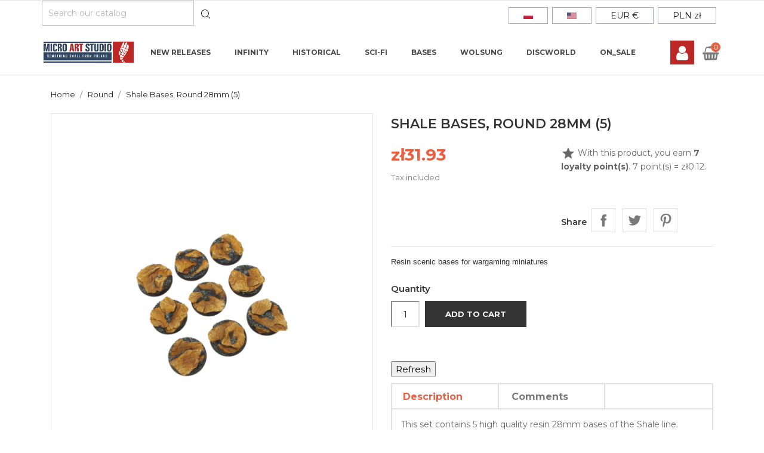

--- FILE ---
content_type: text/html; charset=utf-8
request_url: https://shop.microartstudio.com/en/round/1635-shale-bases-round-28mm-5.html
body_size: 23674
content:
<!doctype html>
<html lang="en">

    <head>
        
            
  <meta charset="utf-8">


  <meta http-equiv="x-ua-compatible" content="ie=edge">



    <link rel="canonical" href="https://shop.microartstudio.com/en/round/1635-shale-bases-round-28mm-5.html">

  <title>Shale Bases, Round 28mm (5)</title>
  <meta name="description" content="Resin scenic bases for wargaming miniatures">
  <meta name="keywords" content="Age of Sigmar,Warhammer 40.000">
        <link rel="canonical" href="https://shop.microartstudio.com/en/round/1635-shale-bases-round-28mm-5.html">
  


  <meta name="viewport" content="width=device-width, initial-scale=1">


<meta name="google-site-verification" content="9J-cQ36YAeAxF5qyYBvS-AtPYaQS7EhALfGVtUTGeh8" />


  <link rel="icon" type="image/vnd.microsoft.icon" href="https://shop.microartstudio.com/img/favicon.ico?1707312550">
  <link rel="shortcut icon" type="image/x-icon" href="https://shop.microartstudio.com/img/favicon.ico?1707312550">
  <link href="https://fonts.googleapis.com/css?family=Montserrat:300,400,500,600,700,800" rel="stylesheet"> 



    <link rel="stylesheet" href="https://shop.microartstudio.com/modules/microart/views/css/style.css" type="text/css" media="all">
  <link rel="stylesheet" href="https://shop.microartstudio.com/themes/shopkart/assets/css/theme.css" type="text/css" media="all">
  <link rel="stylesheet" href="https://shop.microartstudio.com/themes/shopkart/assets/css/font-awesome.min.css" type="text/css" media="all">
  <link rel="stylesheet" href="https://shop.microartstudio.com/themes/shopkart/assets/css/owl.carousel.css" type="text/css" media="all">
  <link rel="stylesheet" href="https://shop.microartstudio.com/themes/shopkart/assets/css/owl.theme.css" type="text/css" media="all">
  <link rel="stylesheet" href="https://shop.microartstudio.com/themes/shopkart/assets/css/owl.transitions.css" type="text/css" media="all">
  <link rel="stylesheet" href="https://shop.microartstudio.com/modules/blockreassurance/views/dist/front.css" type="text/css" media="all">
  <link rel="stylesheet" href="/modules/ps_checkout/views/css/payments.css?version=3.6.3" type="text/css" media="all">
  <link rel="stylesheet" href="https://shop.microartstudio.com/modules/paypal/views/css/paypal_fo.css" type="text/css" media="all">
  <link rel="stylesheet" href="https://shop.microartstudio.com/modules/ht_scrolltop/views/css/font-awesome.min.css" type="text/css" media="all">
  <link rel="stylesheet" href="https://shop.microartstudio.com/modules/ht_newsletterpopup/views/css/jquery.fancybox.css" type="text/css" media="all">
  <link rel="stylesheet" href="https://shop.microartstudio.com/modules/ht_newsletterpopup/views/css/htnewsletter.css" type="text/css" media="all">
  <link rel="stylesheet" href="https://shop.microartstudio.com/modules/arlg/views/css/lightgallery.min.css" type="text/css" media="all">
  <link rel="stylesheet" href="https://shop.microartstudio.com/modules/arlg/views/css/lightslider.min.css" type="text/css" media="all">
  <link rel="stylesheet" href="https://shop.microartstudio.com/modules/teamwantomnibus//views/css/uPlot.min.css" type="text/css" media="all">
  <link rel="stylesheet" href="https://shop.microartstudio.com/modules/teamwantomnibus//views/css/front-generated__base.css" type="text/css" media="all">
  <link rel="stylesheet" href="https://shop.microartstudio.com/modules/teamwantomnibus//views/css/front-generated-s1.css" type="text/css" media="all">
  <link rel="stylesheet" href="https://shop.microartstudio.com/modules/ets_abandonedcart/views/css/fo_highlight.css" type="text/css" media="all">
  <link rel="stylesheet" href="https://shop.microartstudio.com/modules/ets_abandonedcart/views/css/countdown.css" type="text/css" media="all">
  <link rel="stylesheet" href="https://shop.microartstudio.com/modules/ets_abandonedcart/views/css/abancart.css" type="text/css" media="all">
  <link rel="stylesheet" href="https://shop.microartstudio.com/modules/ht_countdown/views/css/countdown.css" type="text/css" media="all">
  <link rel="stylesheet" href="https://shop.microartstudio.com/modules/ht_stickycart/views/css/stickycart.css" type="text/css" media="all">
  <link rel="stylesheet" href="https://shop.microartstudio.com/modules/ht_promotionbar/views/css/ht_promotionbar.css" type="text/css" media="all">
  <link rel="stylesheet" href="https://shop.microartstudio.com/modules/ets_megamenu/views/css/layout1.css" type="text/css" media="all">
  <link rel="stylesheet" href="https://shop.microartstudio.com/modules/ets_megamenu/views/css/mobile_floating.css" type="text/css" media="all">
  <link rel="stylesheet" href="https://shop.microartstudio.com/modules/productcomments/views/css/productcomments.css" type="text/css" media="all">
  <link rel="stylesheet" href="https://shop.microartstudio.com/modules/j2tloyalty/views/css/j2tloyalty.css" type="text/css" media="all">
  <link rel="stylesheet" href="https://shop.microartstudio.com/modules/j2tloyalty/views/css/j2tloyalty_extra.css" type="text/css" media="all">
  <link rel="stylesheet" href="https://shop.microartstudio.com/js/jquery/ui/themes/base/minified/jquery-ui.min.css" type="text/css" media="all">
  <link rel="stylesheet" href="https://shop.microartstudio.com/js/jquery/ui/themes/base/minified/jquery.ui.theme.min.css" type="text/css" media="all">
  <link rel="stylesheet" href="https://shop.microartstudio.com/modules/ets_megamenu/views/css/megamenu.css" type="text/css" media="all">
  <link rel="stylesheet" href="https://shop.microartstudio.com/modules/ets_megamenu/views/css/fix17.css" type="text/css" media="all">
  <link rel="stylesheet" href="https://shop.microartstudio.com/js/jquery/plugins/timepicker/jquery-ui-timepicker-addon.css" type="text/css" media="all">
  <link rel="stylesheet" href="https://shop.microartstudio.com/themes/shopkart/assets/css/custom.css" type="text/css" media="all">




  

  <script type="text/javascript">
        var ETS_ABANCART_CAMPAIGNS = [{"id_ets_abancart_reminder":"4","lifetime":"1817.40","campaign_type":"browser"}];
        var ETS_ABANCART_CLOSE_TITLE = "Close";
        var ETS_ABANCART_COOKIE_CAMPAIGNS = [];
        var ETS_ABANCART_COPIED_MESSAGE = "Copied";
        var ETS_ABANCART_HAS_BROWSER = true;
        var ETS_ABANCART_LINK_AJAX = "https:\/\/shop.microartstudio.com\/en\/module\/ets_abandonedcart\/request";
        var ETS_ABANCART_SUPERSPEED_ENABLED = 0;
        var ETS_AC_LINK_SUBMIT_LEAD_FORM = "https:\/\/shop.microartstudio.com\/en\/lead\/";
        var ETS_AC_RECAPTCHA_V2_INVALID = "Please verify recaptcha";
        var ht_newsletter_url = "\/modules\/ht_newsletterpopup\/ajax.php";
        var prestashop = {"cart":{"products":[],"totals":{"total":{"type":"total","label":"Total","amount":0,"value":"z\u01420.00"},"total_including_tax":{"type":"total","label":"Total (tax incl.)","amount":0,"value":"z\u01420.00"},"total_excluding_tax":{"type":"total","label":"Total (tax excl.)","amount":0,"value":"z\u01420.00"}},"subtotals":{"products":{"type":"products","label":"Subtotal","amount":0,"value":"z\u01420.00"},"discounts":null,"shipping":{"type":"shipping","label":"Shipping","amount":0,"value":""},"tax":{"type":"tax","label":"Included taxes","amount":0,"value":"z\u01420.00"}},"products_count":0,"summary_string":"0 items","vouchers":{"allowed":1,"added":[]},"discounts":[],"minimalPurchase":0,"minimalPurchaseRequired":""},"currency":{"id":1,"name":"Z\u0142oty polski","iso_code":"PLN","iso_code_num":"985","sign":"z\u0142"},"customer":{"lastname":null,"firstname":null,"email":null,"birthday":null,"newsletter":null,"newsletter_date_add":null,"optin":null,"website":null,"company":null,"siret":null,"ape":null,"is_logged":false,"gender":{"type":null,"name":null},"addresses":[]},"language":{"name":"English (United States)","iso_code":"en","locale":"en-US","language_code":"en-us","is_rtl":"0","date_format_lite":"m\/d\/Y","date_format_full":"m\/d\/Y H:i:s","id":2},"page":{"title":"","canonical":"https:\/\/shop.microartstudio.com\/en\/round\/1635-shale-bases-round-28mm-5.html","meta":{"title":"Shale Bases, Round 28mm (5)","description":"Resin scenic bases for wargaming miniatures","keywords":"Age of Sigmar,Warhammer 40.000","robots":"index"},"page_name":"product","body_classes":{"lang-en":true,"lang-rtl":false,"country-PL":true,"currency-PLN":true,"layout-full-width":true,"page-product":true,"tax-display-enabled":true,"product-id-1635":true,"product-Shale Bases, Round 28mm (5)":true,"product-id-category-180":true,"product-id-manufacturer-0":true,"product-id-supplier-0":true,"product-available-for-order":true},"admin_notifications":[]},"shop":{"name":"Micro Art Studio","logo":"https:\/\/shop.microartstudio.com\/img\/microartstudio-logo-1599564796.jpg","stores_icon":"https:\/\/shop.microartstudio.com\/img\/logo_stores.png","favicon":"https:\/\/shop.microartstudio.com\/img\/favicon.ico"},"urls":{"base_url":"https:\/\/shop.microartstudio.com\/","current_url":"https:\/\/shop.microartstudio.com\/en\/round\/1635-shale-bases-round-28mm-5.html","shop_domain_url":"https:\/\/shop.microartstudio.com","img_ps_url":"https:\/\/shop.microartstudio.com\/img\/","img_cat_url":"https:\/\/shop.microartstudio.com\/img\/c\/","img_lang_url":"https:\/\/shop.microartstudio.com\/img\/l\/","img_prod_url":"https:\/\/shop.microartstudio.com\/img\/p\/","img_manu_url":"https:\/\/shop.microartstudio.com\/img\/m\/","img_sup_url":"https:\/\/shop.microartstudio.com\/img\/su\/","img_ship_url":"https:\/\/shop.microartstudio.com\/img\/s\/","img_store_url":"https:\/\/shop.microartstudio.com\/img\/st\/","img_col_url":"https:\/\/shop.microartstudio.com\/img\/co\/","img_url":"https:\/\/shop.microartstudio.com\/themes\/shopkart\/assets\/img\/","css_url":"https:\/\/shop.microartstudio.com\/themes\/shopkart\/assets\/css\/","js_url":"https:\/\/shop.microartstudio.com\/themes\/shopkart\/assets\/js\/","pic_url":"https:\/\/shop.microartstudio.com\/upload\/","pages":{"address":"https:\/\/shop.microartstudio.com\/en\/adres","addresses":"https:\/\/shop.microartstudio.com\/en\/adresy","authentication":"https:\/\/shop.microartstudio.com\/en\/logowanie","cart":"https:\/\/shop.microartstudio.com\/en\/koszyk","category":"https:\/\/shop.microartstudio.com\/en\/index.php?controller=category","cms":"https:\/\/shop.microartstudio.com\/en\/index.php?controller=cms","contact":"https:\/\/shop.microartstudio.com\/en\/kontakt","discount":"https:\/\/shop.microartstudio.com\/en\/rabaty","guest_tracking":"https:\/\/shop.microartstudio.com\/en\/sledzenie-zamowien-gosci","history":"https:\/\/shop.microartstudio.com\/en\/historia-zamowien","identity":"https:\/\/shop.microartstudio.com\/en\/dane-osobiste","index":"https:\/\/shop.microartstudio.com\/en\/","my_account":"https:\/\/shop.microartstudio.com\/en\/moje-konto","order_confirmation":"https:\/\/shop.microartstudio.com\/en\/potwierdzenie-zamowienia","order_detail":"https:\/\/shop.microartstudio.com\/en\/index.php?controller=order-detail","order_follow":"https:\/\/shop.microartstudio.com\/en\/sledzenie-zamowienia","order":"https:\/\/shop.microartstudio.com\/en\/zam\u00f3wienie","order_return":"https:\/\/shop.microartstudio.com\/en\/index.php?controller=order-return","order_slip":"https:\/\/shop.microartstudio.com\/en\/potwierdzenie-zwrotu","pagenotfound":"https:\/\/shop.microartstudio.com\/en\/nie-znaleziono-strony","password":"https:\/\/shop.microartstudio.com\/en\/odzyskiwanie-hasla","pdf_invoice":"https:\/\/shop.microartstudio.com\/en\/index.php?controller=pdf-invoice","pdf_order_return":"https:\/\/shop.microartstudio.com\/en\/index.php?controller=pdf-order-return","pdf_order_slip":"https:\/\/shop.microartstudio.com\/en\/index.php?controller=pdf-order-slip","prices_drop":"https:\/\/shop.microartstudio.com\/en\/promocje","product":"https:\/\/shop.microartstudio.com\/en\/index.php?controller=product","search":"https:\/\/shop.microartstudio.com\/en\/szukaj","sitemap":"https:\/\/shop.microartstudio.com\/en\/Mapa strony","stores":"https:\/\/shop.microartstudio.com\/en\/nasze-sklepy","supplier":"https:\/\/shop.microartstudio.com\/en\/dostawcy","register":"https:\/\/shop.microartstudio.com\/en\/logowanie?create_account=1","order_login":"https:\/\/shop.microartstudio.com\/en\/zam\u00f3wienie?login=1"},"alternative_langs":{"pl-pl":"https:\/\/shop.microartstudio.com\/pl\/okragle\/1635-shale-bases-round-28mm-5.html","en-us":"https:\/\/shop.microartstudio.com\/en\/round\/1635-shale-bases-round-28mm-5.html"},"theme_assets":"\/themes\/shopkart\/assets\/","actions":{"logout":"https:\/\/shop.microartstudio.com\/en\/?mylogout="},"no_picture_image":{"bySize":{"small_default":{"url":"https:\/\/shop.microartstudio.com\/img\/p\/en-default-small_default.jpg","width":98,"height":116},"cart_default":{"url":"https:\/\/shop.microartstudio.com\/img\/p\/en-default-cart_default.jpg","width":125,"height":148},"home_default":{"url":"https:\/\/shop.microartstudio.com\/img\/p\/en-default-home_default.jpg","width":350,"height":415},"medium_default":{"url":"https:\/\/shop.microartstudio.com\/img\/p\/en-default-medium_default.jpg","width":452,"height":536},"large_default":{"url":"https:\/\/shop.microartstudio.com\/img\/p\/en-default-large_default.jpg","width":513,"height":609}},"small":{"url":"https:\/\/shop.microartstudio.com\/img\/p\/en-default-small_default.jpg","width":98,"height":116},"medium":{"url":"https:\/\/shop.microartstudio.com\/img\/p\/en-default-home_default.jpg","width":350,"height":415},"large":{"url":"https:\/\/shop.microartstudio.com\/img\/p\/en-default-large_default.jpg","width":513,"height":609},"legend":""}},"configuration":{"display_taxes_label":true,"display_prices_tax_incl":true,"is_catalog":false,"show_prices":true,"opt_in":{"partner":false},"quantity_discount":{"type":"discount","label":"Unit discount"},"voucher_enabled":1,"return_enabled":0},"field_required":[],"breadcrumb":{"links":[{"title":"Home","url":"https:\/\/shop.microartstudio.com\/en\/"},{"title":"Round","url":"https:\/\/shop.microartstudio.com\/en\/180-round"},{"title":"Shale Bases, Round 28mm (5)","url":"https:\/\/shop.microartstudio.com\/en\/round\/1635-shale-bases-round-28mm-5.html"}],"count":3},"link":{"protocol_link":"https:\/\/","protocol_content":"https:\/\/"},"time":1762470940,"static_token":"cadb89cdb4d33668bd615779c0114bbb","token":"31768733b609ad88730c851fe686f583","debug":false};
        var ps_checkout3dsEnabled = true;
        var ps_checkoutAutoRenderDisabled = false;
        var ps_checkoutCancelUrl = "https:\/\/shop.microartstudio.com\/en\/module\/ps_checkout\/cancel";
        var ps_checkoutCardBrands = ["MASTERCARD","VISA","AMEX"];
        var ps_checkoutCardFundingSourceImg = "\/modules\/ps_checkout\/views\/img\/payment-cards.png";
        var ps_checkoutCardLogos = {"AMEX":"\/modules\/ps_checkout\/views\/img\/amex.svg","CB_NATIONALE":"\/modules\/ps_checkout\/views\/img\/cb.svg","DINERS":"\/modules\/ps_checkout\/views\/img\/diners.svg","DISCOVER":"\/modules\/ps_checkout\/views\/img\/discover.svg","JCB":"\/modules\/ps_checkout\/views\/img\/jcb.svg","MAESTRO":"\/modules\/ps_checkout\/views\/img\/maestro.svg","MASTERCARD":"\/modules\/ps_checkout\/views\/img\/mastercard.svg","UNIONPAY":"\/modules\/ps_checkout\/views\/img\/unionpay.svg","VISA":"\/modules\/ps_checkout\/views\/img\/visa.svg"};
        var ps_checkoutCartProductCount = 0;
        var ps_checkoutCheckUrl = "https:\/\/shop.microartstudio.com\/en\/module\/ps_checkout\/check";
        var ps_checkoutCheckoutTranslations = {"checkout.go.back.link.title":"Go back to the Checkout","checkout.go.back.label":"Checkout","checkout.card.payment":"Card payment","checkout.page.heading":"Order summary","checkout.cart.empty":"Your shopping cart is empty.","checkout.page.subheading.card":"Card","checkout.page.subheading.paypal":"PayPal","checkout.payment.by.card":"You have chosen to pay by Card.","checkout.payment.by.paypal":"You have chosen to pay by PayPal.","checkout.order.summary":"Here is a short summary of your order:","checkout.order.amount.total":"The total amount of your order comes to","checkout.order.included.tax":"(tax incl.)","checkout.order.confirm.label":"Please confirm your order by clicking &quot;I confirm my order&quot;.","paypal.hosted-fields.label.card-name":"Card holder name","paypal.hosted-fields.placeholder.card-name":"Card holder name","paypal.hosted-fields.label.card-number":"Card number","paypal.hosted-fields.placeholder.card-number":"Card number","paypal.hosted-fields.label.expiration-date":"Expiry date","paypal.hosted-fields.placeholder.expiration-date":"MM\/YY","paypal.hosted-fields.label.cvv":"CVC","paypal.hosted-fields.placeholder.cvv":"XXX","payment-method-logos.title":"100% secure payments","express-button.cart.separator":"or","express-button.checkout.express-checkout":"Express Checkout","error.paypal-sdk":"No PayPal Javascript SDK Instance","checkout.payment.others.link.label":"Other payment methods","checkout.payment.others.confirm.button.label":"I confirm my order","checkout.form.error.label":"There was an error during the payment. Please try again or contact the support.","loader-component.label.header":"Thanks for your purchase!","loader-component.label.body":"Please wait, we are processing your payment","error.paypal-sdk.contingency.cancel":"Card holder authentication canceled, please choose another payment method or try again.","error.paypal-sdk.contingency.error":"An error occurred on card holder authentication, please choose another payment method or try again.","error.paypal-sdk.contingency.failure":"Card holder authentication failed, please choose another payment method or try again.","error.paypal-sdk.contingency.unknown":"Card holder authentication cannot be checked, please choose another payment method or try again."};
        var ps_checkoutCheckoutUrl = "https:\/\/shop.microartstudio.com\/en\/zam\u00f3wienie";
        var ps_checkoutConfirmUrl = "https:\/\/shop.microartstudio.com\/en\/potwierdzenie-zamowienia";
        var ps_checkoutCreateUrl = "https:\/\/shop.microartstudio.com\/en\/module\/ps_checkout\/create";
        var ps_checkoutCspNonce = "";
        var ps_checkoutExpressCheckoutCartEnabled = false;
        var ps_checkoutExpressCheckoutOrderEnabled = true;
        var ps_checkoutExpressCheckoutProductEnabled = false;
        var ps_checkoutExpressCheckoutSelected = false;
        var ps_checkoutExpressCheckoutUrl = "https:\/\/shop.microartstudio.com\/en\/module\/ps_checkout\/ExpressCheckout";
        var ps_checkoutFundingSource = "paypal";
        var ps_checkoutFundingSourcesSorted = ["paypal","paylater","card","bancontact","eps","giropay","ideal","mybank","p24","blik"];
        var ps_checkoutHostedFieldsContingencies = "SCA_WHEN_REQUIRED";
        var ps_checkoutHostedFieldsEnabled = true;
        var ps_checkoutHostedFieldsSelected = false;
        var ps_checkoutLoaderImage = "\/modules\/ps_checkout\/views\/img\/loader.svg";
        var ps_checkoutPartnerAttributionId = "PrestaShop_Cart_PSXO_PSDownload";
        var ps_checkoutPayLaterCartPageButtonEnabled = false;
        var ps_checkoutPayLaterCategoryPageBannerEnabled = false;
        var ps_checkoutPayLaterHomePageBannerEnabled = false;
        var ps_checkoutPayLaterOrderPageBannerEnabled = false;
        var ps_checkoutPayLaterOrderPageButtonEnabled = false;
        var ps_checkoutPayLaterOrderPageMessageEnabled = false;
        var ps_checkoutPayLaterProductPageBannerEnabled = false;
        var ps_checkoutPayLaterProductPageButtonEnabled = false;
        var ps_checkoutPayLaterProductPageMessageEnabled = false;
        var ps_checkoutPayPalButtonConfiguration = null;
        var ps_checkoutPayPalOrderId = "";
        var ps_checkoutPayPalSdkConfig = {"clientId":"AXjYFXWyb4xJCErTUDiFkzL0Ulnn-bMm4fal4G-1nQXQ1ZQxp06fOuE7naKUXGkq2TZpYSiI9xXbs4eo","merchantId":"XFAZ3PXUJVHGC","currency":"PLN","intent":"capture","commit":"false","vault":"false","integrationDate":"2022-14-06","dataPartnerAttributionId":"PrestaShop_Cart_PSXO_PSDownload","dataCspNonce":"","dataEnable3ds":"true","enableFunding":"blik,p24,paylater","components":"marks,funding-eligibility"};
        var ps_checkoutPayWithTranslations = {"paypal":"Pay with a PayPal account","paylater":"Pay in installments with PayPal Pay Later","card":"Pay by Card - 100% secure payments","bancontact":"Pay by Bancontact","eps":"Pay by EPS","giropay":"Pay by Giropay","ideal":"Pay by iDEAL","mybank":"Pay by MyBank","p24":"Pay by Przelewy24","blik":"Pay by BLIK"};
        var ps_checkoutPaymentMethodLogosTitleImg = "\/modules\/ps_checkout\/views\/img\/lock_checkout.svg";
        var ps_checkoutRenderPaymentMethodLogos = true;
        var ps_checkoutValidateUrl = "https:\/\/shop.microartstudio.com\/en\/module\/ps_checkout\/validate";
        var ps_checkoutVersion = "3.6.3";
        var psemailsubscription_subscription = "https:\/\/shop.microartstudio.com\/en\/module\/ps_emailsubscription\/subscription";
        var psr_icon_color = "#F19D76";
        var tw_chart_data_controller = "https:\/\/shop.microartstudio.com\/en\/module\/teamwantomnibus\/chart";
      </script>



  
<script src="https://mapa.ecommerce.poczta-polska.pl/widget/scripts/ppwidget.js"></script><style type="text/css">
    .lg-backdrop{
        z-index: 10400;
                    background-color: #000000;
            }
    .lg-outer{
        z-index: 10500;
    }
    .lg-toolbar .lg-icon{
                    color: #999999;
            }
    .lg-toolbar .lg-icon:hover{
                    color: #999999;
            }
    .lg-sub-html, .lg-toolbar{
                    background-color: rgba(0,0,0,0.45);
            }
    .lg-actions .lg-next, .lg-actions .lg-prev{
                    background-color: rgba(0,0,0,0.45);
                            color: #999999;
            }
    .lg-actions .lg-next:hover, .lg-actions .lg-prev:hover{
                    background-color: rgba(0,0,0,0.45);
                            color: #FFFFFF;
            }
    .lg-outer .lg-thumb-outer{
                    background-color: #0D0A0A;
            }
    .lg-outer .lg-toogle-thumb{
                    color: #999999;
                            background-color: #0D0A0A;
            }
    .lg-outer .lg-toogle-thumb:hover, .lg-outer.lg-dropdown-active #lg-share{
                    color: #999999;
            }
    .lg-outer .lg-thumb-item.active, .lg-outer .lg-thumb-item:hover{
                    border-color: #a90707;
            }
            .lg-outer.lg-pull-caption-up.lg-thumb-open .lg-sub-html{
            bottom: 118px;
        }
                .magnify > .magnify-lens {
            width: 200px;
            height: 200px;
        }
                .arlg-pager-controls{
        position: relative;
    }
    .arlg-pager-controls .arlg-pager-prev,
    .arlg-pager-controls .arlg-pager-next{
        width: 24px;
        height: 32px;
        padding: 0;
        margin: 0;
        border: 0;
        position: absolute;
        top: -59px;
        color: #232323;
        opacity: 0.7;
        transition: 0.2s all;
        z-index: 100;
    }
    .arlg-pager-controls .arlg-pager-prev:hover,
    .arlg-pager-controls .arlg-pager-next:hover{
        opacity: 0.9;
    }
    .arlg-pager-controls .arlg-pager-prev{
        left: -24px;
        right: auto;
        background: url('/modules/arlg/views/img/prev.svg') 50% 50% no-repeat scroll rgba(255, 255, 255, 0.6);
    }
    .arlg-pager-controls .arlg-pager-next{
        right: -24px;
        left: auto;
        background: url('/modules/arlg/views/img/next.svg') 50% 50% no-repeat scroll rgba(255, 255, 255, 0.6);
    }
    .arlg-pager-controls.active .arlg-pager-prev{
        left: 0;
    }
    .arlg-pager-controls.active .arlg-pager-next{
        right: 0;
    }
        .quickview-modal .product-cover,
    .quickview-modal .js-qv-mask,
    .quickview .product-cover,
    .quickview .js-qv-mask{
        display: block;
    }
    </style>
<script type="text/javascript">
    var arlgMagnify = false;
    var arlgWidth = 513;
    var arlgHeight = 609;
    var arlgGalleryConfig = {
                    thumbnail: true,
            showThumbByDefault: true,
            animateThumb: true,
                loop: true,
        closable: true,
        escKey: true,
        keyPress: true,
        controls: true,
        slideEndAnimatoin: false,
        hideControlOnEnd: false,
        mousewheel: true,
        preload: 1,
        download: false,
        counter: true,
        enableDrag: true,
        enableSwipe: true,
                    pause: 3000,
            progressBar: true,
                thumbWidth: 98,
        thumbContHeight: 136
    };
    var arlgVertical = false;
    var arlgZoomSL = false;
            arlgZoomSL = true;
        var arLgZoomSLOptions = {
            container: '#arlg-zoom',
            innerzoom: true,
            magnifierspeedanimate: 250,
            scrollspeedanimate: 4
        };
        var arlgSliderConfig = {
        enableDrag: false,
                    prevHtml: '<svg role="img" xmlns="http://www.w3.org/2000/svg" viewBox="0 0 256 512"><path fill="currentColor" d="M238.475 475.535l7.071-7.07c4.686-4.686 4.686-12.284 0-16.971L50.053 256 245.546 60.506c4.686-4.686 4.686-12.284 0-16.971l-7.071-7.07c-4.686-4.686-12.284-4.686-16.97 0L10.454 247.515c-4.686 4.686-4.686 12.284 0 16.971l211.051 211.05c4.686 4.686 12.284 4.686 16.97-.001z" class=""></path></svg>',
            nextHtml: '<svg role="img" xmlns="http://www.w3.org/2000/svg" viewBox="0 0 256 512"><path fill="currentColor" d="M17.525 36.465l-7.071 7.07c-4.686 4.686-4.686 12.284 0 16.971L205.947 256 10.454 451.494c-4.686 4.686-4.686 12.284 0 16.971l7.071 7.07c4.686 4.686 12.284 4.686 16.97 0l211.051-211.05c4.686-4.686 4.686-12.284 0-16.971L34.495 36.465c-4.686-4.687-12.284-4.687-16.97 0z" class=""></path></svg>',
                item: 1,
        loop: true,
                slideMargin: 0,
        thumbItem: 5,
        item: 1,
        controls: true,
        gallery: true,
        pager: true,
        thumbImageWidth: 350,
        thumbImageHeight: 415,
                onAfterSlide: function(el) {
            arlg.setCurrentPagerPos(el.getCurrentSlideCount()-2);
            if (arlgMagnify && arlgZoomSL){
                $('#lightSlider .lslide.active img').imagezoomsl(arLgZoomSLOptions);
            }
        },
        onSliderLoad: function(el) {
            $('.product-cover').addClass('hidden');
            $('.lSSlideOuter').addClass('active');
            var config = JSON.parse(JSON.stringify(arlgGalleryConfig));
            config.selector = '#lightSlider .lslide';
            el.lightGallery(config);
                        if (arlg.coverIndex) {
                arlg.lightSlider.goToSlide(arlg.coverIndex + 1);
            }
            if (arlgMagnify && arlgZoomSL){
                $('#lightSlider .lslide.active img').imagezoomsl(arLgZoomSLOptions);
            }
        }
    };
    function arLgInit(){
                    $('.images-container li').each(function(index){
                var img = $(this).find('img');
                $(img).parent().attr('data-src', img.attr('data-image-large-src'));
            });
            var arlgMainImg = $('.product-cover').find('[data-toggle="modal"]');
            arlgMainImg.removeAttr('data-toggle').removeAttr('data-target').addClass('arlg-main-container');
            $(document).on('click', '.arlg-main-container', function(){
                $('.images-container .selected').trigger('click');
            });
            $(document).on('click', '.js-qv-product-cover', function(){
                $('.images-container .selected').trigger('click');
            });
                        $('.images-container li').hover(function(){
                $('.images-container li .selected').removeClass('selected');
                $(this).find('img').addClass('selected');
                var imgSrc = $(this).find('img').attr('data-image-large-src');
                $('.arlg-main-container').parent().find('img').attr('src', imgSrc).attr('data-magnify-src', imgSrc);
                if (arlgMagnify){
                                            // $('.lSSlideOuter .lslide.active img').imagezoomsl(arLgZoomSLOptions);
                                    }
            });
            if (arlgMagnify){
                arlgMainImg.hide();
                $('.product-cover img').attr('data-magnify-src', $('.product-cover img').attr('src'));
                                    // $('.lSSlideOuter .lslide.active img').imagezoomsl(arLgZoomSLOptions);
                                
            }
                $('.images-container .fancybox').removeClass('fancybox');
            };
    window.addEventListener('load', function(){
        $('body').on('click', '.tracker', function(){
            $('.lightSlider .lslide.active').click();
        });
                    prestashop.on('updatedProduct', function(resp){
                arLgInit();
            });
                        arLgInit();
            });
    
    </script><style>
            a:hover, a:focus, a:active {
            color: #e95f42;
        }
        #header a:hover {
            color: #e95f42;
        }
        .btn-primary.focus, .btn-primary:focus, .btn-primary:hover {
            background-color: #e95f42;
        }
        #header .header-nav .social-btn li:hover i{
            color: #e95f42;
        }
        #header .header-nav .right-nav #contact-link > a:hover {
            color: #e95f42;
        }
        #header .main-menu .sub-menu{
            border-bottom: 2px solid #e95f42;
        }
        .color.active, .color:hover, .custom-checkbox input[type="checkbox"] + span.color.active, .custom-checkbox input[type="checkbox"] + span.color:hover, .facet-label.active .custom-checkbox span.color, .facet-label:hover .custom-checkbox span.color {
            border-color: #e95f42;
        }
        #header .main-menu .top-menu.ht-classic > li.ht-level-0 > .collapse > ul.top-menu > li.ht-level-1 > a:hover {
            color: #e95f42;
        }
        #header .main-menu .top-menu.ht-classic > li.ht-level-0 > .collapse > ul.top-menu > li > .collapse .top-menu > li.category > a:hover {
            color: #e95f42;
        }
        #header .main-menu .sub-menu .top-menu > li a:hover {
            color: #e95f42;
        }
        #header .user-link a:hover span {
            color: #e95f42;
        }
        #header .currency-selector .currency-list li:hover, #header .language-selector .language-list li:hover {
            border: 1px solid #e95f42;
            background-color: #e95f42;
        }
        #header .currency-selector .currency-list li.current a, #header .language-selector .language-list li.current a {
            color: #e95f42;
        }
        #header .currency-selector .currency-list li.current, #header .language-selector .language-list li.current {
            border: 1px solid #e95f42;
        }
        #header #_desktop_cart .header .cart-products-count{
            background: #e95f42;
        }
        #header .main-menu .top-menu.ht-classic > li.ht-level-0 > .collapse > ul.top-menu li .collapse{
            border-bottom: 2px solid #e95f42;
        }
        #header .header-top .cart-preview .ht_cart ul li .cart-info .remove-from-cart .remove-icon i:hover{
            color: #e95f42;
        }
        #header .header-top .cart-preview .ht_cart .cart-wishlist-action a:hover {
            background-color: #e95f42;
            border-color: #e95f42;
        }
        #header .header-nav #menu-icon .material-icons:hover {
            color: #e95f42;
        }
        #mobile_top_menu_wrapper .top-menu .sub-menu ul[data-depth="1"] > li a:hover, #header .top-menu a[data-depth="0"]:hover {
            color: #e95f42;
        }
        .footer-container .links .title:hover span, #footer .links .title:hover .navbar-toggler .material-icons, .contactinfo-section .footer-links-column .footer-colum-title > h3:hover, .contactinfo-section .footer-links-column .footer-colum-title > h3:hover::after {
            color: #e95f42;
        }
        #_mobile_top_menu .navbar-toggler .material-icons:hover, #footer .navbar-toggler .material-icons:hover {
            color: #e95f42;
        }
        #header #_mobile_cart .header .cart-products-count{
            background: #e95f42;
        }
        .section-title::after{
            background: #e95f42;
        }
        #products .product-miniature .discount-percentage, 
        #products .product-miniature .on-sale, 
        #products .product-miniature .online-only, 
        #products .product-miniature .pack, 
        #products .product-miniature .product-flags .new, 
        .featured-products .product-miniature .discount-percentage, 
        .featured-products .product-miniature .on-sale, .featured-products 
        .product-miniature .online-only, .featured-products .product-miniature .pack, 
        .featured-products .product-miniature .product-flags .new, 
        .product-accessories .product-miniature .discount-percentage, 
        .product-accessories .product-miniature .on-sale, 
        .product-accessories .product-miniature .online-only, 
        .product-accessories .product-miniature .pack, 
        .product-accessories .product-miniature .product-flags .new, 
        .product-miniature .product-miniature .discount-percentage, 
        .product-miniature .product-miniature .on-sale, 
        .product-miniature .product-miniature .online-only, 
        .product-miniature .product-miniature .pack, 
        .product-miniature .product-miniature .product-flags .new{
            background: #e95f42;
        }
        #products .highlighted-informations .quick-view:hover, .featured-products .highlighted-informations .quick-view:hover, .product-accessories .highlighted-informations .quick-view:hover, .product-miniature .highlighted-informations .quick-view:hover {
            background-color: #e95f42;
        }
        #products .product-title a:hover, .featured-products .product-title a:hover, .product-accessories .product-title a:hover, .product-miniature .product-title a:hover {
            color: #e95f42;
        }
        #products .product-price-and-shipping, .featured-products .product-price-and-shipping, .product-accessories .product-price-and-shipping, .product-miniature .product-price-and-shipping {
            color: #e95f42;
        }
        .add .btn:hover {
            background-color: #e95f42;
        }
        .testimonial-section .testimonial-wrapper .testimonial-detail img{
            border: 3px solid #e95f42;
        }
        .carousel .carousel-control .icon-next:hover i, .carousel .carousel-control .icon-prev:hover i {
            color: #e95f42;
        }
        .owl-theme .owl-controls.clickable .owl-buttons > div {
            background: #e95f42;
            border: 2px solid #e95f42;
        }
        .ht-home-blogs .blog-slider .item .text-block .blog-title:hover > span {
            color: #e95f42;
        }
        .ht-home-blogs .blog-slider .item .text-block .link-more a::after{
            background: #e95f42;
        }
        #footer .footer-container .links ul li a:hover {
            color: #e95f42;
        }
        .contactinfo-section .footer-links-column .footer-column-content .content > p a:visited, .contactinfo-section .footer-links-column .footer-column-content .content > p a:focus, .contactinfo-section .footer-links-column .footer-column-content .content > p a:active, .contactinfo-section .footer-links-column .footer-column-content .content > p a:hover {
            color: #e95f42;
        }
        .block_newsletter form input[type="text"]:focus {
            border: 1px solid #e95f42;
        }
        #footer .block_newsletter form .subscribe-block .btn-primary {
            border: 1px solid #e95f42;
            background: #e95f42;
        }
        #footer .footer-container .footer-bottom .social-btn ul li a:hover {
            background-color: #e95f42;
        }
        /*category-page*/
        .has-discount.product-price, .has-discount p {
            color: #e95f42;
        }
        .has-discount .discount {
            background: #e95f42;
        }
        .cart-grid-body a.label:hover {
            color: #e95f42;
        }   
        .product-line-grid-right .cart-line-product-actions .remove-from-cart:hover, .product-line-grid-right .product-price .remove-from-cart:hover {
            color: #e95f42;
        }
        .product-line-grid-right .cart-line-product-actions .remove-from-cart:hover, .product-line-grid-right .product-price .remove-from-cart:hover {
            color: #e95f42;
        }
        #left-column .block-categories .category-sub-menu li:hover > a, #category #left-column #search_filters .facet .title h1:hover, .block-categories .collapse-icons .add:hover, .navbar-toggler .material-icons:hover {
            color: #e95f42;
        }
        #search_filters .facet .facet-label a:hover, #search_filters_brands .facet .facet-label a:hover, #search_filters_suppliers .facet .facet-label a:hover {
            color: #e95f42;
        }
        .clear-all-wrapper .btn-tertiary:hover {
            background: #e95f42;
        }
        .products-sort-order .select-list:hover {
            background: #e95f42;
        }
        .product-price {
            color: #e95f42;
        }
        #product .btn:hover {
            background: #e95f42;
        }
        #blockcart-modal .cart-content-btn .btn:hover {
            background: #e95f42;
        }
        #blockcart-modal .modal-header .close:hover {
            color: #e95f42;
        }
        .checkout-step .content > .nav-inline > .nav-item .nav-link.active {
            border-color: #e95f42;
            background: #e95f42;
        }
        .checkout-step .content > .nav-inline > .nav-item .nav-link:hover {
            border-color: #e95f42;
            background: #e95f42;
        }
        body#checkout section.checkout-step .radio-inline input[type="radio"]:checked + span{
            background: #e95f42;
        }
        body#checkout a:hover {
            color: #e95f42;
        }
    

            .products-grid .products .product-item .product-miniature .thumbnail-container .product-image-block,
        #products .products-grid .products .product-item .product-miniature .thumbnail-container .product-image-block{
            border: none;
        }
    
    #products .products-grid .products .product-item{
                    width: 33.3333%;
            }
    @media(max-width: 767px) {
        #products .products-grid .products .product-item {
            width: 33.3333%;
        }
    }
    @media(max-width: 639px) {
        #products .products-grid .products .product-item {
            width: 50%;
        }
    }


    
    
    
    
</style>
<style>.ets_mm_megamenu .mm_menus_li .h4,
.ets_mm_megamenu .mm_menus_li .h5,
.ets_mm_megamenu .mm_menus_li .h6,
.ets_mm_megamenu .mm_menus_li .h1,
.ets_mm_megamenu .mm_menus_li .h2,
.ets_mm_megamenu .mm_menus_li .h3,
.ets_mm_megamenu .mm_menus_li .h4 *:not(i),
.ets_mm_megamenu .mm_menus_li .h5 *:not(i),
.ets_mm_megamenu .mm_menus_li .h6 *:not(i),
.ets_mm_megamenu .mm_menus_li .h1 *:not(i),
.ets_mm_megamenu .mm_menus_li .h2 *:not(i),
.ets_mm_megamenu .mm_menus_li .h3 *:not(i),
.ets_mm_megamenu .mm_menus_li > a{
    font-family: inherit;
}
.ets_mm_megamenu *:not(.fa):not(i){
    font-family: inherit;
}

.ets_mm_block *{
    font-size: 14px;
}    

@media (min-width: 768px){
/*layout 1*/
    .ets_mm_megamenu.layout_layout1{
        background: #ffffff;
    }
    .layout_layout1 .ets_mm_megamenu_content{
      background: linear-gradient(#FFFFFF, #F2F2F2) repeat scroll 0 0 rgba(0, 0, 0, 0);
      background: -webkit-linear-gradient(#FFFFFF, #F2F2F2) repeat scroll 0 0 rgba(0, 0, 0, 0);
      background: -o-linear-gradient(#FFFFFF, #F2F2F2) repeat scroll 0 0 rgba(0, 0, 0, 0);
    }
    .ets_mm_megamenu.layout_layout1:not(.ybc_vertical_menu) .mm_menus_ul{
         background: #ffffff;
    }

    #header .layout_layout1:not(.ybc_vertical_menu) .mm_menus_li > a,
    .layout_layout1 .ybc-menu-vertical-button,
    .layout_layout1 .mm_extra_item *{
        color: #484848
    }
    .layout_layout1 .ybc-menu-vertical-button .ybc-menu-button-toggle_icon_default .icon-bar{
        background-color: #484848
    }
    .layout_layout1:not(.click_open_submenu) .mm_menus_li:hover > a,
    .layout_layout1.click_open_submenu .mm_menus_li.open_li > a,
    .layout_layout1 .mm_menus_li.active > a,
    #header .layout_layout1:not(.click_open_submenu) .mm_menus_li:hover > a,
    #header .layout_layout1.click_open_submenu .mm_menus_li.open_li > a,
    #header .layout_layout1 .mm_menus_li.menu_hover > a,
    .layout_layout1:hover .ybc-menu-vertical-button,
    .layout_layout1 .mm_extra_item button[type="submit"]:hover i,
    #header .layout_layout1 .mm_menus_li.active > a{
        color: #ec4249;
    }
    
    .layout_layout1:not(.ybc_vertical_menu):not(.click_open_submenu) .mm_menus_li > a:before,
    .layout_layout1:not(.ybc_vertical_menu).click_open_submenu .mm_menus_li.open_li > a:before,
    .layout_layout1.ybc_vertical_menu:hover .ybc-menu-vertical-button:before,
    .layout_layout1:hover .ybc-menu-vertical-button .ybc-menu-button-toggle_icon_default .icon-bar,
    .ybc-menu-vertical-button.layout_layout1:hover{background-color: #ec4249;}
    
    .layout_layout1:not(.ybc_vertical_menu):not(.click_open_submenu) .mm_menus_li:hover > a,
    .layout_layout1:not(.ybc_vertical_menu).click_open_submenu .mm_menus_li.open_li > a,
    .layout_layout1:not(.ybc_vertical_menu) .mm_menus_li.menu_hover > a,
    .ets_mm_megamenu.layout_layout1.ybc_vertical_menu:hover,
    #header .layout_layout1:not(.ybc_vertical_menu):not(.click_open_submenu) .mm_menus_li:hover > a,
    #header .layout_layout1:not(.ybc_vertical_menu).click_open_submenu .mm_menus_li.open_li > a,
    #header .layout_layout1:not(.ybc_vertical_menu) .mm_menus_li.menu_hover > a,
    .ets_mm_megamenu.layout_layout1.ybc_vertical_menu:hover{
        background: #ffffff;
    }
    
    .layout_layout1.ets_mm_megamenu .mm_columns_ul,
    .layout_layout1.ybc_vertical_menu .mm_menus_ul{
        background-color: #ffffff;
    }
    #header .layout_layout1 .ets_mm_block_content a,
    #header .layout_layout1 .ets_mm_block_content p,
    .layout_layout1.ybc_vertical_menu .mm_menus_li > a,
    #header .layout_layout1.ybc_vertical_menu .mm_menus_li > a{
        color: #414141;
    }
    
    .layout_layout1 .mm_columns_ul .h1,
    .layout_layout1 .mm_columns_ul .h2,
    .layout_layout1 .mm_columns_ul .h3,
    .layout_layout1 .mm_columns_ul .h4,
    .layout_layout1 .mm_columns_ul .h5,
    .layout_layout1 .mm_columns_ul .h6,
    .layout_layout1 .mm_columns_ul .ets_mm_block > .h1 a,
    .layout_layout1 .mm_columns_ul .ets_mm_block > .h2 a,
    .layout_layout1 .mm_columns_ul .ets_mm_block > .h3 a,
    .layout_layout1 .mm_columns_ul .ets_mm_block > .h4 a,
    .layout_layout1 .mm_columns_ul .ets_mm_block > .h5 a,
    .layout_layout1 .mm_columns_ul .ets_mm_block > .h6 a,
    #header .layout_layout1 .mm_columns_ul .ets_mm_block > .h1 a,
    #header .layout_layout1 .mm_columns_ul .ets_mm_block > .h2 a,
    #header .layout_layout1 .mm_columns_ul .ets_mm_block > .h3 a,
    #header .layout_layout1 .mm_columns_ul .ets_mm_block > .h4 a,
    #header .layout_layout1 .mm_columns_ul .ets_mm_block > .h5 a,
    #header .layout_layout1 .mm_columns_ul .ets_mm_block > .h6 a,
    .layout_layout1 .mm_columns_ul .h1,
    .layout_layout1 .mm_columns_ul .h2,
    .layout_layout1 .mm_columns_ul .h3,
    .layout_layout1 .mm_columns_ul .h4,
    .layout_layout1 .mm_columns_ul .h5,
    .layout_layout1 .mm_columns_ul .h6{
        color: #414141;
    }
    
    
    .layout_layout1 li:hover > a,
    .layout_layout1 li > a:hover,
    .layout_layout1 .mm_tabs_li.open .mm_tab_toggle_title,
    .layout_layout1 .mm_tabs_li.open .mm_tab_toggle_title a,
    .layout_layout1 .mm_tabs_li:hover .mm_tab_toggle_title,
    .layout_layout1 .mm_tabs_li:hover .mm_tab_toggle_title a,
    #header .layout_layout1 .mm_tabs_li.open .mm_tab_toggle_title,
    #header .layout_layout1 .mm_tabs_li.open .mm_tab_toggle_title a,
    #header .layout_layout1 .mm_tabs_li:hover .mm_tab_toggle_title,
    #header .layout_layout1 .mm_tabs_li:hover .mm_tab_toggle_title a,
    .layout_layout1.ybc_vertical_menu .mm_menus_li > a,
    #header .layout_layout1 li:hover > a,
    .layout_layout1.ybc_vertical_menu:not(.click_open_submenu) .mm_menus_li:hover > a,
    .layout_layout1.ybc_vertical_menu.click_open_submenu .mm_menus_li.open_li > a,
    #header .layout_layout1.ybc_vertical_menu:not(.click_open_submenu) .mm_menus_li:hover > a,
    #header .layout_layout1.ybc_vertical_menu.click_open_submenu .mm_menus_li.open_li > a,
    #header .layout_layout1 .mm_columns_ul .mm_block_type_product .product-title > a:hover,
    #header .layout_layout1 li > a:hover{color: #ec4249;}
    
    
/*end layout 1*/
    
    
    /*layout 2*/
    .ets_mm_megamenu.layout_layout2{
        background-color: #3cabdb;
    }
    
    #header .layout_layout2:not(.ybc_vertical_menu) .mm_menus_li > a,
    .layout_layout2 .ybc-menu-vertical-button,
    .layout_layout2 .mm_extra_item *{
        color: #ffffff
    }
    .layout_layout2 .ybc-menu-vertical-button .ybc-menu-button-toggle_icon_default .icon-bar{
        background-color: #ffffff
    }
    .layout_layout2:not(.ybc_vertical_menu):not(.click_open_submenu) .mm_menus_li:hover > a,
    .layout_layout2:not(.ybc_vertical_menu).click_open_submenu .mm_menus_li.open_li > a,
    .layout_layout2:not(.ybc_vertical_menu) .mm_menus_li.active > a,
    #header .layout_layout2:not(.ybc_vertical_menu):not(.click_open_submenu) .mm_menus_li:hover > a,
    #header .layout_layout2:not(.ybc_vertical_menu).click_open_submenu .mm_menus_li.open_li > a,
    .layout_layout2:hover .ybc-menu-vertical-button,
    .layout_layout2 .mm_extra_item button[type="submit"]:hover i,
    #header .layout_layout2:not(.ybc_vertical_menu) .mm_menus_li.active > a{color: #ffffff;}
    
    .layout_layout2:hover .ybc-menu-vertical-button .ybc-menu-button-toggle_icon_default .icon-bar{
        background-color: #ffffff;
    }
    .layout_layout2:not(.ybc_vertical_menu):not(.click_open_submenu) .mm_menus_li:hover > a,
    .layout_layout2:not(.ybc_vertical_menu).click_open_submenu .mm_menus_li.open_li > a,
    #header .layout_layout2:not(.ybc_vertical_menu):not(.click_open_submenu) .mm_menus_li:hover > a,
    #header .layout_layout2:not(.ybc_vertical_menu).click_open_submenu .mm_menus_li.open_li > a,
    .ets_mm_megamenu.layout_layout2.ybc_vertical_menu:hover{
        background-color: #50b4df;
    }
    
    .layout_layout2.ets_mm_megamenu .mm_columns_ul,
    .layout_layout2.ybc_vertical_menu .mm_menus_ul{
        background-color: #ffffff;
    }
    #header .layout_layout2 .ets_mm_block_content a,
    .layout_layout2.ybc_vertical_menu .mm_menus_li > a,
    #header .layout_layout2.ybc_vertical_menu .mm_menus_li > a,
    #header .layout_layout2 .ets_mm_block_content p{
        color: #666666;
    }
    
    .layout_layout2 .mm_columns_ul .h1,
    .layout_layout2 .mm_columns_ul .h2,
    .layout_layout2 .mm_columns_ul .h3,
    .layout_layout2 .mm_columns_ul .h4,
    .layout_layout2 .mm_columns_ul .h5,
    .layout_layout2 .mm_columns_ul .h6,
    .layout_layout2 .mm_columns_ul .ets_mm_block > .h1 a,
    .layout_layout2 .mm_columns_ul .ets_mm_block > .h2 a,
    .layout_layout2 .mm_columns_ul .ets_mm_block > .h3 a,
    .layout_layout2 .mm_columns_ul .ets_mm_block > .h4 a,
    .layout_layout2 .mm_columns_ul .ets_mm_block > .h5 a,
    .layout_layout2 .mm_columns_ul .ets_mm_block > .h6 a,
    #header .layout_layout2 .mm_columns_ul .ets_mm_block > .h1 a,
    #header .layout_layout2 .mm_columns_ul .ets_mm_block > .h2 a,
    #header .layout_layout2 .mm_columns_ul .ets_mm_block > .h3 a,
    #header .layout_layout2 .mm_columns_ul .ets_mm_block > .h4 a,
    #header .layout_layout2 .mm_columns_ul .ets_mm_block > .h5 a,
    #header .layout_layout2 .mm_columns_ul .ets_mm_block > .h6 a,
    .layout_layout2 .mm_columns_ul .h1,
    .layout_layout2 .mm_columns_ul .h2,
    .layout_layout2 .mm_columns_ul .h3,
    .layout_layout2 .mm_columns_ul .h4,
    .layout_layout2 .mm_columns_ul .h5,
    .layout_layout2 .mm_columns_ul .h6{
        color: #414141;
    }
    
    
    .layout_layout2 li:hover > a,
    .layout_layout2 li > a:hover,
    .layout_layout2 .mm_tabs_li.open .mm_tab_toggle_title,
    .layout_layout2 .mm_tabs_li.open .mm_tab_toggle_title a,
    .layout_layout2 .mm_tabs_li:hover .mm_tab_toggle_title,
    .layout_layout2 .mm_tabs_li:hover .mm_tab_toggle_title a,
    #header .layout_layout2 .mm_tabs_li.open .mm_tab_toggle_title,
    #header .layout_layout2 .mm_tabs_li.open .mm_tab_toggle_title a,
    #header .layout_layout2 .mm_tabs_li:hover .mm_tab_toggle_title,
    #header .layout_layout2 .mm_tabs_li:hover .mm_tab_toggle_title a,
    #header .layout_layout2 li:hover > a,
    .layout_layout2.ybc_vertical_menu .mm_menus_li > a,
    .layout_layout2.ybc_vertical_menu:not(.click_open_submenu) .mm_menus_li:hover > a,
    .layout_layout2.ybc_vertical_menu.click_open_submenu .mm_menus_li.open_li > a,
    #header .layout_layout2.ybc_vertical_menu:not(.click_open_submenu) .mm_menus_li:hover > a,
    #header .layout_layout2.ybc_vertical_menu.click_open_submenu.open_li .mm_menus_li > a,
    #header .layout_layout2 .mm_columns_ul .mm_block_type_product .product-title > a:hover,
    #header .layout_layout2 li > a:hover{color: #fc4444;}
    
    
    
    /*layout 3*/
    .ets_mm_megamenu.layout_layout3,
    .layout_layout3 .mm_tab_li_content{
        background-color: #333333;
        
    }
    #header .layout_layout3:not(.ybc_vertical_menu) .mm_menus_li > a,
    .layout_layout3 .ybc-menu-vertical-button,
    .layout_layout3 .mm_extra_item *{
        color: #ffffff
    }
    .layout_layout3 .ybc-menu-vertical-button .ybc-menu-button-toggle_icon_default .icon-bar{
        background-color: #ffffff
    }
    .layout_layout3:not(.click_open_submenu) .mm_menus_li:hover > a,
    .layout_layout3.click_open_submenu .mm_menus_li.open_li > a,
    .layout_layout3 .mm_menus_li.active > a,
    .layout_layout3 .mm_extra_item button[type="submit"]:hover i,
    #header .layout_layout3:not(.click_open_submenu) .mm_menus_li:hover > a,
    #header .layout_layout3.click_open_submenu .mm_menus_li.open_li > a,
    #header .layout_layout3 .mm_menus_li.active > a,
    .layout_layout3:hover .ybc-menu-vertical-button,
    .layout_layout3:hover .ybc-menu-vertical-button .ybc-menu-button-toggle_icon_default .icon-bar{
        color: #ffffff;
    }
    
    .layout_layout3:not(.ybc_vertical_menu):not(.click_open_submenu) .mm_menus_li:hover > a,
    .layout_layout3:not(.ybc_vertical_menu).click_open_submenu .mm_menus_li.open_li > a,
    #header .layout_layout3:not(.ybc_vertical_menu):not(.click_open_submenu) .mm_menus_li:hover > a,
    #header .layout_layout3:not(.ybc_vertical_menu).click_open_submenu .mm_menus_li.open_li > a,
    .ets_mm_megamenu.layout_layout3.ybc_vertical_menu:hover,
    .layout_layout3 .mm_tabs_li.open .mm_columns_contents_ul,
    .layout_layout3 .mm_tabs_li.open .mm_tab_li_content {
        background-color: #000000;
    }
    .layout_layout3 .mm_tabs_li.open.mm_tabs_has_content .mm_tab_li_content .mm_tab_name::before{
        border-right-color: #000000;
    }
    .layout_layout3.ets_mm_megamenu .mm_columns_ul,
    .ybc_vertical_menu.layout_layout3 .mm_menus_ul.ets_mn_submenu_full_height .mm_menus_li:hover a::before,
    .layout_layout3.ybc_vertical_menu .mm_menus_ul{
        background-color: #000000;
        border-color: #000000;
    }
    #header .layout_layout3 .ets_mm_block_content a,
    #header .layout_layout3 .ets_mm_block_content p,
    .layout_layout3.ybc_vertical_menu .mm_menus_li > a,
    #header .layout_layout3.ybc_vertical_menu .mm_menus_li > a{
        color: #dcdcdc;
    }
    
    .layout_layout3 .mm_columns_ul .h1,
    .layout_layout3 .mm_columns_ul .h2,
    .layout_layout3 .mm_columns_ul .h3,
    .layout_layout3 .mm_columns_ul .h4,
    .layout_layout3 .mm_columns_ul .h5,
    .layout_layout3 .mm_columns_ul .h6,
    .layout_layout3 .mm_columns_ul .ets_mm_block > .h1 a,
    .layout_layout3 .mm_columns_ul .ets_mm_block > .h2 a,
    .layout_layout3 .mm_columns_ul .ets_mm_block > .h3 a,
    .layout_layout3 .mm_columns_ul .ets_mm_block > .h4 a,
    .layout_layout3 .mm_columns_ul .ets_mm_block > .h5 a,
    .layout_layout3 .mm_columns_ul .ets_mm_block > .h6 a,
    #header .layout_layout3 .mm_columns_ul .ets_mm_block > .h1 a,
    #header .layout_layout3 .mm_columns_ul .ets_mm_block > .h2 a,
    #header .layout_layout3 .mm_columns_ul .ets_mm_block > .h3 a,
    #header .layout_layout3 .mm_columns_ul .ets_mm_block > .h4 a,
    #header .layout_layout3 .mm_columns_ul .ets_mm_block > .h5 a,
    #header .layout_layout3 .mm_columns_ul .ets_mm_block > .h6 a,
    .layout_layout3 .mm_columns_ul .h1,
    .layout_layout3 .mm_columns_ul .h2,
    .layout_layout3 .mm_columns_ul .h3,
    .layout_layout3.ybc_vertical_menu:not(.click_open_submenu) .mm_menus_li:hover > a,
    .layout_layout3.ybc_vertical_menu.click_open_submenu .mm_menus_li.open_li > a,
    #header .layout_layout3.ybc_vertical_menu:not(.click_open_submenu) .mm_menus_li:hover > a,
    #header .layout_layout3.ybc_vertical_menu.click_open_submenu .mm_menus_li.open_li > a,
    .layout_layout3 .mm_columns_ul .h4,
    .layout_layout3 .mm_columns_ul .h5,
    .layout_layout3 .mm_columns_ul .h6{
        color: #ec4249;
    }
    
    
    .layout_layout3 li:hover > a,
    .layout_layout3 li > a:hover,
    .layout_layout3 .mm_tabs_li.open .mm_tab_toggle_title,
    .layout_layout3 .mm_tabs_li.open .mm_tab_toggle_title a,
    .layout_layout3 .mm_tabs_li:hover .mm_tab_toggle_title,
    .layout_layout3 .mm_tabs_li:hover .mm_tab_toggle_title a,
    #header .layout_layout3 .mm_tabs_li.open .mm_tab_toggle_title,
    #header .layout_layout3 .mm_tabs_li.open .mm_tab_toggle_title a,
    #header .layout_layout3 .mm_tabs_li:hover .mm_tab_toggle_title,
    #header .layout_layout3 .mm_tabs_li:hover .mm_tab_toggle_title a,
    #header .layout_layout3 li:hover > a,
    #header .layout_layout3 .mm_columns_ul .mm_block_type_product .product-title > a:hover,
    #header .layout_layout3 li > a:hover,
    .layout_layout3.ybc_vertical_menu .mm_menus_li > a,
    .layout_layout3 .has-sub .ets_mm_categories li > a:hover,
    #header .layout_layout3 .has-sub .ets_mm_categories li > a:hover{color: #fc4444;}
    
    
    /*layout 4*/
    
    .ets_mm_megamenu.layout_layout4{
        background-color: #ffffff;
    }
    .ets_mm_megamenu.layout_layout4:not(.ybc_vertical_menu) .mm_menus_ul{
         background: #ffffff;
    }

    #header .layout_layout4:not(.ybc_vertical_menu) .mm_menus_li > a,
    .layout_layout4 .ybc-menu-vertical-button,
    .layout_layout4 .mm_extra_item *{
        color: #333333
    }
    .layout_layout4 .ybc-menu-vertical-button .ybc-menu-button-toggle_icon_default .icon-bar{
        background-color: #333333
    }
    
    .layout_layout4:not(.click_open_submenu) .mm_menus_li:hover > a,
    .layout_layout4.click_open_submenu .mm_menus_li.open_li > a,
    .layout_layout4 .mm_menus_li.active > a,
    #header .layout_layout4:not(.click_open_submenu) .mm_menus_li:hover > a,
    #header .layout_layout4.click_open_submenu .mm_menus_li.open_li > a,
    .layout_layout4:hover .ybc-menu-vertical-button,
    #header .layout_layout4 .mm_menus_li.active > a{color: #ffffff;}
    
    .layout_layout4:hover .ybc-menu-vertical-button .ybc-menu-button-toggle_icon_default .icon-bar{
        background-color: #ffffff;
    }
    
    .layout_layout4:not(.ybc_vertical_menu):not(.click_open_submenu) .mm_menus_li:hover > a,
    .layout_layout4:not(.ybc_vertical_menu).click_open_submenu .mm_menus_li.open_li > a,
    .layout_layout4:not(.ybc_vertical_menu) .mm_menus_li.active > a,
    .layout_layout4:not(.ybc_vertical_menu) .mm_menus_li:hover > span, 
    .layout_layout4:not(.ybc_vertical_menu) .mm_menus_li.active > span,
    #header .layout_layout4:not(.ybc_vertical_menu):not(.click_open_submenu) .mm_menus_li:hover > a,
    #header .layout_layout4:not(.ybc_vertical_menu).click_open_submenu .mm_menus_li.open_li > a,
    #header .layout_layout4:not(.ybc_vertical_menu) .mm_menus_li.active > a,
    .layout_layout4:not(.ybc_vertical_menu):not(.click_open_submenu) .mm_menus_li:hover > a,
    .layout_layout4:not(.ybc_vertical_menu).click_open_submenu .mm_menus_li.open_li > a,
    #header .layout_layout4:not(.ybc_vertical_menu):not(.click_open_submenu) .mm_menus_li:hover > a,
    #header .layout_layout4:not(.ybc_vertical_menu).click_open_submenu .mm_menus_li.open_li > a,
    .ets_mm_megamenu.layout_layout4.ybc_vertical_menu:hover,
    #header .layout_layout4 .mm_menus_li:hover > span, 
    #header .layout_layout4 .mm_menus_li.active > span{
        background-color: #ec4249;
    }
    .layout_layout4 .ets_mm_megamenu_content {
      border-bottom-color: #ec4249;
    }
    
    .layout_layout4.ets_mm_megamenu .mm_columns_ul,
    .ybc_vertical_menu.layout_layout4 .mm_menus_ul .mm_menus_li:hover a::before,
    .layout_layout4.ybc_vertical_menu .mm_menus_ul{
        background-color: #ffffff;
    }
    #header .layout_layout4 .ets_mm_block_content a,
    .layout_layout4.ybc_vertical_menu .mm_menus_li > a,
    #header .layout_layout4.ybc_vertical_menu .mm_menus_li > a,
    #header .layout_layout4 .ets_mm_block_content p{
        color: #666666;
    }
    
    .layout_layout4 .mm_columns_ul .h1,
    .layout_layout4 .mm_columns_ul .h2,
    .layout_layout4 .mm_columns_ul .h3,
    .layout_layout4 .mm_columns_ul .h4,
    .layout_layout4 .mm_columns_ul .h5,
    .layout_layout4 .mm_columns_ul .h6,
    .layout_layout4 .mm_columns_ul .ets_mm_block > .h1 a,
    .layout_layout4 .mm_columns_ul .ets_mm_block > .h2 a,
    .layout_layout4 .mm_columns_ul .ets_mm_block > .h3 a,
    .layout_layout4 .mm_columns_ul .ets_mm_block > .h4 a,
    .layout_layout4 .mm_columns_ul .ets_mm_block > .h5 a,
    .layout_layout4 .mm_columns_ul .ets_mm_block > .h6 a,
    #header .layout_layout4 .mm_columns_ul .ets_mm_block > .h1 a,
    #header .layout_layout4 .mm_columns_ul .ets_mm_block > .h2 a,
    #header .layout_layout4 .mm_columns_ul .ets_mm_block > .h3 a,
    #header .layout_layout4 .mm_columns_ul .ets_mm_block > .h4 a,
    #header .layout_layout4 .mm_columns_ul .ets_mm_block > .h5 a,
    #header .layout_layout4 .mm_columns_ul .ets_mm_block > .h6 a,
    .layout_layout4 .mm_columns_ul .h1,
    .layout_layout4 .mm_columns_ul .h2,
    .layout_layout4 .mm_columns_ul .h3,
    .layout_layout4 .mm_columns_ul .h4,
    .layout_layout4 .mm_columns_ul .h5,
    .layout_layout4 .mm_columns_ul .h6{
        color: #414141;
    }
    
    .layout_layout4 li:hover > a,
    .layout_layout4 li > a:hover,
    .layout_layout4 .mm_tabs_li.open .mm_tab_toggle_title,
    .layout_layout4 .mm_tabs_li.open .mm_tab_toggle_title a,
    .layout_layout4 .mm_tabs_li:hover .mm_tab_toggle_title,
    .layout_layout4 .mm_tabs_li:hover .mm_tab_toggle_title a,
    #header .layout_layout4 .mm_tabs_li.open .mm_tab_toggle_title,
    #header .layout_layout4 .mm_tabs_li.open .mm_tab_toggle_title a,
    #header .layout_layout4 .mm_tabs_li:hover .mm_tab_toggle_title,
    #header .layout_layout4 .mm_tabs_li:hover .mm_tab_toggle_title a,
    #header .layout_layout4 li:hover > a,
    .layout_layout4.ybc_vertical_menu .mm_menus_li > a,
    .layout_layout4.ybc_vertical_menu:not(.click_open_submenu) .mm_menus_li:hover > a,
    .layout_layout4.ybc_vertical_menu.click_open_submenu .mm_menus_li.open_li > a,
    #header .layout_layout4.ybc_vertical_menu:not(.click_open_submenu) .mm_menus_li:hover > a,
    #header .layout_layout4.ybc_vertical_menu.click_open_submenu .mm_menus_li.open_li > a,
    #header .layout_layout4 .mm_columns_ul .mm_block_type_product .product-title > a:hover,
    #header .layout_layout4 li > a:hover{color: #ec4249;}
    
    /* end layout 4*/
    
    
    
    
    /* Layout 5*/
    .ets_mm_megamenu.layout_layout5{
        background-color: #f6f6f6;
    }
    .ets_mm_megamenu.layout_layout5:not(.ybc_vertical_menu) .mm_menus_ul{
         background: #f6f6f6;
    }
    
    #header .layout_layout5:not(.ybc_vertical_menu) .mm_menus_li > a,
    .layout_layout5 .ybc-menu-vertical-button,
    .layout_layout5 .mm_extra_item *{
        color: #333333
    }
    .layout_layout5 .ybc-menu-vertical-button .ybc-menu-button-toggle_icon_default .icon-bar{
        background-color: #333333
    }
    .layout_layout5:not(.click_open_submenu) .mm_menus_li:hover > a,
    .layout_layout5.click_open_submenu .mm_menus_li.open_li > a,
    .layout_layout5 .mm_menus_li.active > a,
    .layout_layout5 .mm_extra_item button[type="submit"]:hover i,
    #header .layout_layout5:not(.click_open_submenu) .mm_menus_li:hover > a,
    #header .layout_layout5.click_open_submenu .mm_menus_li.open_li > a,
    #header .layout_layout5 .mm_menus_li.active > a,
    .layout_layout5:hover .ybc-menu-vertical-button{
        color: #ec4249;
    }
    .layout_layout5:hover .ybc-menu-vertical-button .ybc-menu-button-toggle_icon_default .icon-bar{
        background-color: #ec4249;
    }
    
    .layout_layout5 .mm_menus_li > a:before{background-color: #ec4249;}
    

    .layout_layout5:not(.ybc_vertical_menu):not(.click_open_submenu) .mm_menus_li:hover > a,
    .layout_layout5:not(.ybc_vertical_menu).click_open_submenu .mm_menus_li.open_li > a,
    #header .layout_layout5:not(.ybc_vertical_menu):not(.click_open_submenu) .mm_menus_li:hover > a,
    #header .layout_layout5:not(.ybc_vertical_menu).click_open_submenu .mm_menus_li.open_li > a,
    .ets_mm_megamenu.layout_layout5.ybc_vertical_menu:hover,
    #header .layout_layout5:not(.click_open_submenu) .mm_menus_li:hover > a,
    #header .layout_layout5.click_open_submenu .mm_menus_li.open_li > a{
        background-color: ;
    }
    
    .layout_layout5.ets_mm_megamenu .mm_columns_ul,
    .ybc_vertical_menu.layout_layout5 .mm_menus_ul .mm_menus_li:hover a::before,
    .layout_layout5.ybc_vertical_menu .mm_menus_ul{
        background-color: #ffffff;
    }
    #header .layout_layout5 .ets_mm_block_content a,
    .layout_layout5.ybc_vertical_menu .mm_menus_li > a,
    #header .layout_layout5.ybc_vertical_menu .mm_menus_li > a,
    #header .layout_layout5 .ets_mm_block_content p{
        color: #333333;
    }
    
    .layout_layout5 .mm_columns_ul .h1,
    .layout_layout5 .mm_columns_ul .h2,
    .layout_layout5 .mm_columns_ul .h3,
    .layout_layout5 .mm_columns_ul .h4,
    .layout_layout5 .mm_columns_ul .h5,
    .layout_layout5 .mm_columns_ul .h6,
    .layout_layout5 .mm_columns_ul .ets_mm_block > .h1 a,
    .layout_layout5 .mm_columns_ul .ets_mm_block > .h2 a,
    .layout_layout5 .mm_columns_ul .ets_mm_block > .h3 a,
    .layout_layout5 .mm_columns_ul .ets_mm_block > .h4 a,
    .layout_layout5 .mm_columns_ul .ets_mm_block > .h5 a,
    .layout_layout5 .mm_columns_ul .ets_mm_block > .h6 a,
    #header .layout_layout5 .mm_columns_ul .ets_mm_block > .h1 a,
    #header .layout_layout5 .mm_columns_ul .ets_mm_block > .h2 a,
    #header .layout_layout5 .mm_columns_ul .ets_mm_block > .h3 a,
    #header .layout_layout5 .mm_columns_ul .ets_mm_block > .h4 a,
    #header .layout_layout5 .mm_columns_ul .ets_mm_block > .h5 a,
    #header .layout_layout5 .mm_columns_ul .ets_mm_block > .h6 a,
    .layout_layout5 .mm_columns_ul .h1,
    .layout_layout5 .mm_columns_ul .h2,
    .layout_layout5 .mm_columns_ul .h3,
    .layout_layout5 .mm_columns_ul .h4,
    .layout_layout5 .mm_columns_ul .h5,
    .layout_layout5 .mm_columns_ul .h6{
        color: #414141;
    }
    
    .layout_layout5 li:hover > a,
    .layout_layout5 li > a:hover,
    .layout_layout5 .mm_tabs_li.open .mm_tab_toggle_title,
    .layout_layout5 .mm_tabs_li.open .mm_tab_toggle_title a,
    .layout_layout5 .mm_tabs_li:hover .mm_tab_toggle_title,
    .layout_layout5 .mm_tabs_li:hover .mm_tab_toggle_title a,
    #header .layout_layout5 .mm_tabs_li.open .mm_tab_toggle_title,
    #header .layout_layout5 .mm_tabs_li.open .mm_tab_toggle_title a,
    #header .layout_layout5 .mm_tabs_li:hover .mm_tab_toggle_title,
    #header .layout_layout5 .mm_tabs_li:hover .mm_tab_toggle_title a,
    .layout_layout5.ybc_vertical_menu .mm_menus_li > a,
    #header .layout_layout5 li:hover > a,
    .layout_layout5.ybc_vertical_menu:not(.click_open_submenu) .mm_menus_li:hover > a,
    .layout_layout5.ybc_vertical_menu.click_open_submenu .mm_menus_li.open_li > a,
    #header .layout_layout5.ybc_vertical_menu:not(.click_open_submenu) .mm_menus_li:hover > a,
    #header .layout_layout5.ybc_vertical_menu.click_open_submenu .mm_menus_li.open_li > a,
    #header .layout_layout5 .mm_columns_ul .mm_block_type_product .product-title > a:hover,
    #header .layout_layout5 li > a:hover{color: #ec4249;}
    
    /*end layout 5*/
}


@media (max-width: 767px){
    .ybc-menu-vertical-button,
    .transition_floating .close_menu, 
    .transition_full .close_menu{
        background-color: #000000;
        color: #ffffff;
    }
    .transition_floating .close_menu *, 
    .transition_full .close_menu *,
    .ybc-menu-vertical-button .icon-bar{
        color: #ffffff;
    }

    .close_menu .icon-bar,
    .ybc-menu-vertical-button .icon-bar {
      background-color: #ffffff;
    }
    .mm_menus_back_icon{
        border-color: #ffffff;
    }
    
    .layout_layout1:not(.click_open_submenu) .mm_menus_li:hover > a,
    .layout_layout1.click_open_submenu .mm_menus_li.open_li > a,
    .layout_layout1 .mm_menus_li.menu_hover > a,
    #header .layout_layout1 .mm_menus_li.menu_hover > a,
    #header .layout_layout1:not(.click_open_submenu) .mm_menus_li:hover > a,
    #header .layout_layout1.click_open_submenu .mm_menus_li.open_li > a{
        color: #ec4249;
    }
    
    
    .layout_layout1:not(.click_open_submenu) .mm_menus_li:hover > a,
    .layout_layout1.click_open_submenu .mm_menus_li.open_li > a,
    .layout_layout1 .mm_menus_li.menu_hover > a,
    #header .layout_layout1 .mm_menus_li.menu_hover > a,
    #header .layout_layout1:not(.click_open_submenu) .mm_menus_li:hover > a,
    #header .layout_layout1.click_open_submenu .mm_menus_li.open_li > a{
        background-color: #ffffff;
    }
    .layout_layout1 li:hover > a,
    .layout_layout1 li > a:hover,
    #header .layout_layout1 li:hover > a,
    #header .layout_layout1 .mm_columns_ul .mm_block_type_product .product-title > a:hover,
    #header .layout_layout1 li > a:hover{
        color: #ec4249;
    }
    
    /*------------------------------------------------------*/
    
    
    .layout_layout2:not(.click_open_submenu) .mm_menus_li:hover > a,
    .layout_layout2.click_open_submenu .mm_menus_li.open_li > a,
    #header .layout_layout2:not(.click_open_submenu) .mm_menus_li:hover > a,
    #header .layout_layout2.click_open_submenu .mm_menus_li.open_li > a
    {color: #ffffff;}
    .layout_layout2 .mm_has_sub.mm_menus_li:hover .arrow::before{
        border-color: #ffffff;
    }
    
    .layout_layout2:not(.click_open_submenu) .mm_menus_li:hover > a,
    .layout_layout2.click_open_submenu .mm_menus_li.open_li > a,
    #header .layout_layout2:not(.click_open_submenu) .mm_menus_li:hover > a,
    #header .layout_layout2.click_open_submenu .mm_menus_li.open_li > a{
        background-color: #50b4df;
    }
    .layout_layout2 li:hover > a,
    .layout_layout2 li > a:hover,
    #header .layout_layout2 li:hover > a,
    #header .layout_layout2 .mm_columns_ul .mm_block_type_product .product-title > a:hover,
    #header .layout_layout2 li > a:hover{color: #fc4444;}
    
    /*------------------------------------------------------*/
    
    

    .layout_layout3:not(.click_open_submenu) .mm_menus_li:hover > a,
    .layout_layout3.click_open_submenu .mm_menus_li.open_li > a,
    #header .layout_layout3:not(.click_open_submenu) .mm_menus_li:hover > a,
    #header .layout_layout3.click_open_submenu .mm_menus_li.open_li > a{
        color: #ffffff;
    }
    .layout_layout3 .mm_has_sub.mm_menus_li:hover .arrow::before{
        border-color: #ffffff;
    }
    
    .layout_layout3:not(.click_open_submenu) .mm_menus_li:hover > a,
    .layout_layout3.click_open_submenu .mm_menus_li.open_li > a,
    #header .layout_layout3:not(.click_open_submenu) .mm_menus_li:hover > a,
    #header .layout_layout3.click_open_submenu .mm_menus_li.open_li > a{
        background-color: #000000;
    }
    .layout_layout3 li:hover > a,
    .layout_layout3 li > a:hover,
    #header .layout_layout3 li:hover > a,
    #header .layout_layout3 .mm_columns_ul .mm_block_type_product .product-title > a:hover,
    #header .layout_layout3 li > a:hover,
    .layout_layout3 .has-sub .ets_mm_categories li > a:hover,
    #header .layout_layout3 .has-sub .ets_mm_categories li > a:hover{color: #fc4444;}
    
    
    
    /*------------------------------------------------------*/
    
    
    .layout_layout4:not(.click_open_submenu) .mm_menus_li:hover > a,
    .layout_layout4.click_open_submenu .mm_menus_li.open_li > a,
    #header .layout_layout4:not(.click_open_submenu) .mm_menus_li:hover > a,
    #header .layout_layout4.click_open_submenu .mm_menus_li.open_li > a{
        color: #ffffff;
    }
    
    .layout_layout4 .mm_has_sub.mm_menus_li:hover .arrow::before{
        border-color: #ffffff;
    }
    
    .layout_layout4:not(.click_open_submenu) .mm_menus_li:hover > a,
    .layout_layout4.click_open_submenu .mm_menus_li.open_li > a,
    #header .layout_layout4:not(.click_open_submenu) .mm_menus_li:hover > a,
    #header .layout_layout4.click_open_submenu .mm_menus_li.open_li > a{
        background-color: #ec4249;
    }
    .layout_layout4 li:hover > a,
    .layout_layout4 li > a:hover,
    #header .layout_layout4 li:hover > a,
    #header .layout_layout4 .mm_columns_ul .mm_block_type_product .product-title > a:hover,
    #header .layout_layout4 li > a:hover{color: #ec4249;}
    
    
    /*------------------------------------------------------*/
    
    
    .layout_layout5:not(.click_open_submenu) .mm_menus_li:hover > a,
    .layout_layout5.click_open_submenu .mm_menus_li.open_li > a,
    #header .layout_layout5:not(.click_open_submenu) .mm_menus_li:hover > a,
    #header .layout_layout5.click_open_submenu .mm_menus_li.open_li > a{
        color: #ec4249;
    }

    .layout_layout5 .mm_has_sub.mm_menus_li:hover .arrow::before{
        border-color: #ec4249;
    }
    
    .layout_layout5:not(.click_open_submenu) .mm_menus_li:hover > a,
    .layout_layout5.click_open_submenu .mm_menus_li.open_li > a,
    #header .layout_layout5:not(.click_open_submenu) .mm_menus_li:hover > a,
    #header .layout_layout5.click_open_submenu .mm_menus_li.open_li > a{
        background-color: ;
    }
    .layout_layout5 li:hover > a,
    .layout_layout5 li > a:hover,
    #header .layout_layout5 li:hover > a,
    #header .layout_layout5 .mm_columns_ul .mm_block_type_product .product-title > a:hover,
    #header .layout_layout5 li > a:hover{color: #ec4249;}
    
    /*------------------------------------------------------*/
    


}


body .layout_layout1.ets_mm_megamenu::before {
    background-color: ;
}

body .layout_layout1.ets_mm_megamenu.bg_submenu::before {
    opacity: ;
}

body .layout_layout2.ets_mm_megamenu::before {
    background-color: ;
}

body .layout_layout2.ets_mm_megamenu.bg_submenu::before {
    opacity: ;
}

body .layout_layout3.ets_mm_megamenu::before {
    background-color: ;
}

body .layout_layout3.ets_mm_megamenu.bg_submenu::before {
    opacity: ;
}

body .layout_layout4.ets_mm_megamenu::before {
    background-color: ;
}

body .layout_layout4.ets_mm_megamenu.bg_submenu::before {
    opacity: ;
}

body .layout_layout5.ets_mm_megamenu::before {
    background-color: ;
}

body .layout_layout5.ets_mm_megamenu.bg_submenu::before {
    opacity: ;
}












</style>
<script type="text/javascript">
    var Days_text = 'Day(s)';
    var Hours_text = 'Hr(s)';
    var Mins_text = 'Min(s)';
    var Sec_text = 'Sec(s)';
</script>



        
    <meta property="og:type" content="product">
    <meta property="og:url" content="https://shop.microartstudio.com/en/round/1635-shale-bases-round-28mm-5.html">
    <meta property="og:title" content="Shale Bases, Round 28mm (5)">
    <meta property="og:site_name" content="Micro Art Studio">
    <meta property="og:description" content="Resin scenic bases for wargaming miniatures">
            <meta property="og:image" content="https://shop.microartstudio.com/2073-large_default/shale-bases-round-28mm-5.jpg">
        <meta property="product:pretax_price:amount" content="25.958095">
    <meta property="product:pretax_price:currency" content="PLN">
    <meta property="product:price:amount" content="31.93">
    <meta property="product:price:currency" content="PLN">
            <meta property="product:weight:value" content="0.040000">
        <meta property="product:weight:units" content="kg">
    
    </head>

    <body id="product" class="lang-en country-pl currency-pln layout-full-width page-product tax-display-enabled product-id-1635 product-shale-bases-round-28mm-5- product-id-category-180 product-id-manufacturer-0 product-id-supplier-0 product-available-for-order">

        
            
        

    <main>
        <div class="ht-main-content">
        
                    

        <header id="header">
            
                


        <div class="container d-block d-lg-none text-center">
        <div class="row">
            <div class="col-sm-12">
                <a href="https://shop.microartstudio.com/">
                    <img class="logo" src="https://shop.microartstudio.com/img/microartstudio-logo-1599564796.jpg" alt="Micro Art Studio" width="157px">
                </a>
            </div>
            <div class="col-sm-12 d-block d-md-none">
                                    <!-- Block search module TOP -->

<div id="search_widget" class="search-widget" data-search-controller-url="//shop.microartstudio.com/en/szukaj">
    <form method="get" action="//shop.microartstudio.com/en/szukaj">
        <input type="hidden" name="controller" value="search">
        <input type="text" name="s" value="" placeholder="Search our catalog" aria-label="Search">
        <button type="submit">
            <img src="https://shop.microartstudio.com/themes/shopkart/assets/img//search-icon.png" alt="img">
        </button>
    </form>
</div>
<!-- /Block search module TOP -->

                            </div>
        </div>
    </div>
    <div class="ets_mm_megamenu
        layout_layout1         show_icon_in_mobile                transition_fade        transition_floating                sticky_enabled                ets-dir-ltr        hook-default        single_layout         disable_sticky_mobile          hover                 "
        data-bggray="bg_gray"
        >
        <div class="ets_mm_megamenu_content">
            <div class="container">
                <div class="ets_mm_megamenu_content_content">
                    <div class="ybc-menu-toggle ybc-menu-btn closed">
                        <span class="ybc-menu-button-toggle_icon">
                            <i class="icon-bar"></i>
                            <i class="icon-bar"></i>
                            <i class="icon-bar"></i>
                        </span>
                        Menu
                    </div>
                        <ul class="mm_menus_ul  ">
        <li class="close_menu">
            <div class="pull-left">
                <span class="mm_menus_back">
                    <i class="icon-bar"></i>
                    <i class="icon-bar"></i>
                    <i class="icon-bar"></i>
                </span>
                Menu
            </div>
            <div class="pull-right">
                <span class="mm_menus_back_icon"></span>
                Back
            </div>
        </li>
        <li class="mt-nav mt-nav-logo mm_menus_li mm_sub_align_full">
            <a href="https://shop.microartstudio.com/">
                <img class="logo" src="https://shop.microartstudio.com/img/microartstudio-logo-1599564796.jpg" alt="Micro Art Studio" width="157px">
            </a>
        </li>
                    <li class="mm_menus_li mm_sub_align_full hover "
                >
                <a class="ets_mm_url"                         href="https://shop.microartstudio.com/en/255-new-releases"
                        style="font-size:12px;">
                    <span class="mm_menu_content_title">
                                                NEW RELEASES
                                                                    </span>
                </a>
                                                                                                    </li>
                    <li class="mm_menus_li mm_sub_align_full mm_has_sub hover "
                >
                <a class="ets_mm_url"                         href="https://shop.microartstudio.com/en/118-infinity"
                        style="font-size:12px;">
                    <span class="mm_menu_content_title">
                                                Infinity
                        <span class="mm_arrow"></span>                                            </span>
                </a>
                                                    <span class="arrow closed"></span>                                            <ul class="mm_columns_ul"
                            style=" width:100%; font-size:14px;">
                                                            <li class="mm_columns_li column_size_2  mm_has_sub">
                                                                            <ul class="mm_blocks_ul">
                                                                                            <li data-id-block="5" class="mm_blocks_li">
                                                        
    <div class="ets_mm_block mm_block_type_category">
                    <span class="h4"  style="font-size:16px">
                                    PrePainted Terrain
                                </span>
                <div class="ets_mm_block_content">        
                                <ul class="ets_mm_categories">
                    <li >
                <a class="ets_mm_url" href="https://shop.microartstudio.com/en/316-district-5">District 5</a>
                            </li>
                    <li >
                <a class="ets_mm_url" href="https://shop.microartstudio.com/en/317-kokkyo-3">Kokkyo-3</a>
                            </li>
                    <li >
                <a class="ets_mm_url" href="https://shop.microartstudio.com/en/318-precinct-sigma">Precinct Sigma</a>
                            </li>
                    <li >
                <a class="ets_mm_url" href="https://shop.microartstudio.com/en/331-al-medinat">Al Medinat</a>
                            </li>
            </ul>
                    </div>
    </div>
    <div class="clearfix"></div>

                                                </li>
                                                                                    </ul>
                                                                    </li>
                                                            <li class="mm_columns_li column_size_2  mm_has_sub">
                                                                            <ul class="mm_blocks_ul">
                                                                                            <li data-id-block="70" class="mm_blocks_li">
                                                        
    <div class="ets_mm_block mm_block_type_category">
                    <span class="h4"  style="font-size:16px">
                                    Bundles
                                </span>
                <div class="ets_mm_block_content">        
                                <ul class="ets_mm_categories">
                    <li >
                <a class="ets_mm_url" href="https://shop.microartstudio.com/en/333-al-medinat-set">Al Medinat set</a>
                            </li>
                    <li >
                <a class="ets_mm_url" href="https://shop.microartstudio.com/en/319-district-5-set">District 5 Set</a>
                            </li>
                    <li >
                <a class="ets_mm_url" href="https://shop.microartstudio.com/en/320-kokkyo-3-set">Kokkyo-3 Set</a>
                            </li>
                    <li >
                <a class="ets_mm_url" href="https://shop.microartstudio.com/en/321--precinct-sigma-set">Precinct Sigma Set</a>
                            </li>
            </ul>
                    </div>
    </div>
    <div class="clearfix"></div>

                                                </li>
                                                                                    </ul>
                                                                    </li>
                                                            <li class="mm_columns_li column_size_2  mm_has_sub">
                                                                            <ul class="mm_blocks_ul">
                                                                                            <li data-id-block="84" class="mm_blocks_li">
                                                        
    <div class="ets_mm_block mm_block_type_category">
                    <span class="h4"  style="font-size:16px">
                                    Unpainted Terrain
                                </span>
                <div class="ets_mm_block_content">        
                                <ul class="ets_mm_categories">
                    <li >
                <a class="ets_mm_url" href="https://shop.microartstudio.com/en/261-resin">Resin</a>
                            </li>
                    <li >
                <a class="ets_mm_url" href="https://shop.microartstudio.com/en/225-terrain-pieces">Terrain pieces</a>
                            </li>
            </ul>
                    </div>
    </div>
    <div class="clearfix"></div>

                                                </li>
                                                                                    </ul>
                                                                    </li>
                                                            <li class="mm_columns_li column_size_2  mm_has_sub">
                                                                            <ul class="mm_blocks_ul">
                                                                                            <li data-id-block="76" class="mm_blocks_li">
                                                        
    <div class="ets_mm_block mm_block_type_category">
                    <span class="h4"  style="font-size:16px">
                                    Accessories
                                </span>
                <div class="ets_mm_block_content">        
                                <ul class="ets_mm_categories">
                    <li >
                <a class="ets_mm_url" href="https://shop.microartstudio.com/en/245-accessories">Accessories</a>
                            </li>
                    <li >
                <a class="ets_mm_url" href="https://shop.microartstudio.com/en/310-single-tokens">Single Tokens</a>
                            </li>
                    <li >
                <a class="ets_mm_url" href="https://shop.microartstudio.com/en/165-token-sets">Token sets</a>
                            </li>
            </ul>
                    </div>
    </div>
    <div class="clearfix"></div>

                                                </li>
                                                                                    </ul>
                                                                    </li>
                                                            <li class="mm_columns_li column_size_2  mm_has_sub">
                                                                            <ul class="mm_blocks_ul">
                                                                                            <li data-id-block="69" class="mm_blocks_li">
                                                        
    <div class="ets_mm_block mm_block_type_category">
                    <span class="h4"  style="font-size:16px">
                                    Command Panel
                                </span>
                <div class="ets_mm_block_content">        
                                <ul class="ets_mm_categories">
                    <li >
                <a class="ets_mm_url" href="https://shop.microartstudio.com/en/311-command-panel">Command Panel</a>
                            </li>
                    <li >
                <a class="ets_mm_url" href="https://shop.microartstudio.com/en/312-tournament-tray">Tournament Tray</a>
                            </li>
            </ul>
                    </div>
    </div>
    <div class="clearfix"></div>

                                                </li>
                                                                                    </ul>
                                                                    </li>
                                                            <li class="mm_columns_li column_size_2  mm_has_sub">
                                                                            <ul class="mm_blocks_ul">
                                                                                            <li data-id-block="75" class="mm_blocks_li">
                                                        
    <div class="ets_mm_block mm_block_type_category">
                    <span class="h4"  style="font-size:16px">
                                    Bases
                                </span>
                <div class="ets_mm_block_content">        
                                <ul class="ets_mm_categories">
                    <li >
                <a class="ets_mm_url" href="https://shop.microartstudio.com/en/319-district-5-set">District 5 Set</a>
                            </li>
                    <li >
                <a class="ets_mm_url" href="https://shop.microartstudio.com/en/317-kokkyo-3">Kokkyo-3</a>
                            </li>
                    <li >
                <a class="ets_mm_url" href="https://shop.microartstudio.com/en/318-precinct-sigma">Precinct Sigma</a>
                            </li>
                    <li >
                <a class="ets_mm_url" href="https://shop.microartstudio.com/en/304-trihex">TriHex</a>
                            </li>
            </ul>
                    </div>
    </div>
    <div class="clearfix"></div>

                                                </li>
                                                                                    </ul>
                                                                    </li>
                                                    </ul>
                                                </li>
                    <li class="mm_menus_li mm_sub_align_full mm_has_sub hover "
                >
                <a class="ets_mm_url"                         href="https://shop.microartstudio.com/en/163-ww2-terrain"
                        style="font-size:12px;">
                    <span class="mm_menu_content_title">
                                                Historical
                        <span class="mm_arrow"></span>                                            </span>
                </a>
                                                    <span class="arrow closed"></span>                                            <ul class="mm_columns_ul"
                            style=" width:100%; font-size:14px;">
                                                            <li class="mm_columns_li column_size_4  mm_has_sub">
                                                                            <ul class="mm_blocks_ul">
                                                                                            <li data-id-block="81" class="mm_blocks_li">
                                                        
    <div class="ets_mm_block mm_block_type_category">
                    <span class="h4"  style="font-size:16px">
                                    28mm / 1:56 scale
                                </span>
                <div class="ets_mm_block_content">        
                                <ul class="ets_mm_categories">
                    <li >
                <a class="ets_mm_url" href="https://shop.microartstudio.com/en/328-city-of-longfall">City of Longfall</a>
                            </li>
                    <li >
                <a class="ets_mm_url" href="https://shop.microartstudio.com/en/324-ww2-normandy-28mm">WW2 Normandy (28mm)</a>
                            </li>
                    <li >
                <a class="ets_mm_url" href="https://shop.microartstudio.com/en/336-ww2-ostfront-28mm">WW2 Ostfront (28mm)</a>
                            </li>
            </ul>
                    </div>
    </div>
    <div class="clearfix"></div>

                                                </li>
                                                                                    </ul>
                                                                    </li>
                                                            <li class="mm_columns_li column_size_4  mm_has_sub">
                                                                            <ul class="mm_blocks_ul">
                                                                                            <li data-id-block="83" class="mm_blocks_li">
                                                        
    <div class="ets_mm_block mm_block_type_category">
                    <span class="h4"  style="font-size:16px">
                                    15mm / 1:100 scale
                                </span>
                <div class="ets_mm_block_content">        
                                <ul class="ets_mm_categories">
                    <li >
                <a class="ets_mm_url" href="https://shop.microartstudio.com/en/340-new-world">New World</a>
                            </li>
                    <li >
                <a class="ets_mm_url" href="https://shop.microartstudio.com/en/339-old-world">Old World</a>
                            </li>
                    <li >
                <a class="ets_mm_url" href="https://shop.microartstudio.com/en/326-ww2-normandy-1100">WW2 Normandy (1:100)</a>
                            </li>
            </ul>
                    </div>
    </div>
    <div class="clearfix"></div>

                                                </li>
                                                                                    </ul>
                                                                    </li>
                                                            <li class="mm_columns_li column_size_4  mm_has_sub">
                                                                            <ul class="mm_blocks_ul">
                                                                                            <li data-id-block="89" class="mm_blocks_li">
                                                        
    <div class="ets_mm_block mm_block_type_category">
                    <span class="h4"  style="font-size:16px">
                                    Other
                                </span>
                <div class="ets_mm_block_content">        
                                <ul class="ets_mm_categories">
                    <li >
                <a class="ets_mm_url" href="https://shop.microartstudio.com/en/130-historical">Historical</a>
                            </li>
            </ul>
                    </div>
    </div>
    <div class="clearfix"></div>

                                                </li>
                                                                                    </ul>
                                                                    </li>
                                                    </ul>
                                                </li>
                    <li class="mm_menus_li mm_sub_align_full mm_has_sub hover "
                >
                <a class="ets_mm_url"                         href="https://shop.microartstudio.com/en/159-tereny"
                        style="font-size:12px;">
                    <span class="mm_menu_content_title">
                                                Sci-Fi
                        <span class="mm_arrow"></span>                                            </span>
                </a>
                                                    <span class="arrow closed"></span>                                            <ul class="mm_columns_ul"
                            style=" width:100%; font-size:14px;">
                                                            <li class="mm_columns_li column_size_3  mm_has_sub">
                                                                            <ul class="mm_blocks_ul">
                                                                                            <li data-id-block="86" class="mm_blocks_li">
                                                        
    <div class="ets_mm_block mm_block_type_category">
                    <span class="h4"  style="font-size:16px">
                                    Cyberpunk
                                </span>
                <div class="ets_mm_block_content">        
                                <ul class="ets_mm_categories">
                    <li >
                <a class="ets_mm_url" href="https://shop.microartstudio.com/en/316-district-5">District 5</a>
                            </li>
                    <li >
                <a class="ets_mm_url" href="https://shop.microartstudio.com/en/317-kokkyo-3">Kokkyo-3</a>
                            </li>
                    <li >
                <a class="ets_mm_url" href="https://shop.microartstudio.com/en/318-precinct-sigma">Precinct Sigma</a>
                            </li>
                    <li >
                <a class="ets_mm_url" href="https://shop.microartstudio.com/en/331-al-medinat">Al Medinat</a>
                            </li>
            </ul>
                    </div>
    </div>
    <div class="clearfix"></div>

                                                </li>
                                                                                    </ul>
                                                                    </li>
                                                            <li class="mm_columns_li column_size_3  mm_has_sub">
                                                                            <ul class="mm_blocks_ul">
                                                                                            <li data-id-block="82" class="mm_blocks_li">
                                                        
    <div class="ets_mm_block mm_block_type_category">
                    <span class="h4"  style="font-size:16px">
                                    Grimdark
                                </span>
                <div class="ets_mm_block_content">        
                                <ul class="ets_mm_categories">
                    <li >
                <a class="ets_mm_url" href="https://shop.microartstudio.com/en/306-imperial">IMPERIAL</a>
                            </li>
                    <li >
                <a class="ets_mm_url" href="https://shop.microartstudio.com/en/334-kt">KT</a>
                            </li>
            </ul>
                    </div>
    </div>
    <div class="clearfix"></div>

                                                </li>
                                                                                    </ul>
                                                                    </li>
                                                            <li class="mm_columns_li column_size_3  mm_has_sub">
                                                                            <ul class="mm_blocks_ul">
                                                                                            <li data-id-block="104" class="mm_blocks_li">
                                                        
    <div class="ets_mm_block mm_block_type_category">
                    <span class="h4"  style="font-size:16px">
                                    A galaxy far, far away
                                </span>
                <div class="ets_mm_block_content">        
                                <ul class="ets_mm_categories">
                    <li >
                <a class="ets_mm_url" href="https://shop.microartstudio.com/en/331-al-medinat">Al Medinat</a>
                            </li>
                    <li >
                <a class="ets_mm_url" href="https://shop.microartstudio.com/en/273-legion">LEGION</a>
                            </li>
            </ul>
                    </div>
    </div>
    <div class="clearfix"></div>

                                                </li>
                                                                                    </ul>
                                                                    </li>
                                                            <li class="mm_columns_li column_size_3  mm_has_sub">
                                                                            <ul class="mm_blocks_ul">
                                                                                            <li data-id-block="85" class="mm_blocks_li">
                                                        
    <div class="ets_mm_block mm_block_type_category">
                    <span class="h4"  style="font-size:16px">
                                    Accessories
                                </span>
                <div class="ets_mm_block_content">        
                                <ul class="ets_mm_categories">
                    <li >
                <a class="ets_mm_url" href="https://shop.microartstudio.com/en/164-accessories">Accessories</a>
                            </li>
                    <li >
                <a class="ets_mm_url" href="https://shop.microartstudio.com/en/311-command-panel">Command Panel</a>
                            </li>
                    <li >
                <a class="ets_mm_url" href="https://shop.microartstudio.com/en/334-kt">KT</a>
                            </li>
                    <li >
                <a class="ets_mm_url" href="https://shop.microartstudio.com/en/248-maty">Maty</a>
                            </li>
                    <li >
                <a class="ets_mm_url" href="https://shop.microartstudio.com/en/310-single-tokens">Single Tokens</a>
                            </li>
                    <li >
                <a class="ets_mm_url" href="https://shop.microartstudio.com/en/165-token-sets">Token sets</a>
                            </li>
                    <li >
                <a class="ets_mm_url" href="https://shop.microartstudio.com/en/312-tournament-tray">Tournament Tray</a>
                            </li>
            </ul>
                    </div>
    </div>
    <div class="clearfix"></div>

                                                </li>
                                                                                    </ul>
                                                                    </li>
                                                    </ul>
                                                </li>
                    <li class="mm_menus_li mm_sub_align_full mm_has_sub hover "
                >
                <a class="ets_mm_url"                         href="http://dev-shopmicroart.ctit.pl/en/#featured-bases"
                        style="font-size:12px;">
                    <span class="mm_menu_content_title">
                                                Bases
                        <span class="mm_arrow"></span>                                            </span>
                </a>
                                                    <span class="arrow closed"></span>                                            <ul class="mm_columns_ul"
                            style=" width:100%; font-size:14px;">
                                                            <li class="mm_columns_li column_size_3  mm_has_sub">
                                                                            <ul class="mm_blocks_ul">
                                                                                            <li data-id-block="99" class="mm_blocks_li">
                                                        
    <div class="ets_mm_block mm_block_type_category">
                    <span class="h4"  style="font-size:16px">
                                    Square
                                </span>
                <div class="ets_mm_block_content">        
                                <ul class="ets_mm_categories">
                    <li >
                <a class="ets_mm_url" href="https://shop.microartstudio.com/en/271-square">square</a>
                            </li>
            </ul>
                    </div>
    </div>
    <div class="clearfix"></div>

                                                </li>
                                                                                    </ul>
                                                                    </li>
                                                            <li class="mm_columns_li column_size_3  mm_has_sub">
                                                                            <ul class="mm_blocks_ul">
                                                                                            <li data-id-block="13" class="mm_blocks_li">
                                                        
    <div class="ets_mm_block mm_block_type_category">
                    <span class="h4"  style="font-size:16px">
                                    Round
                                </span>
                <div class="ets_mm_block_content">        
                                <ul class="ets_mm_categories">
                    <li >
                <a class="ets_mm_url" href="https://shop.microartstudio.com/en/180-round">Round</a>
                            </li>
            </ul>
                    </div>
    </div>
    <div class="clearfix"></div>

                                                </li>
                                                                                    </ul>
                                                                    </li>
                                                            <li class="mm_columns_li column_size_3  mm_has_sub">
                                                                            <ul class="mm_blocks_ul">
                                                                                            <li data-id-block="100" class="mm_blocks_li">
                                                        
    <div class="ets_mm_block mm_block_type_category">
                    <span class="h4"  style="font-size:16px">
                                    Round Lip
                                </span>
                <div class="ets_mm_block_content">        
                                <ul class="ets_mm_categories">
                    <li >
                <a class="ets_mm_url" href="https://shop.microartstudio.com/en/116-round-lip">Round lip</a>
                            </li>
            </ul>
                    </div>
    </div>
    <div class="clearfix"></div>

                                                </li>
                                                                                    </ul>
                                                                    </li>
                                                            <li class="mm_columns_li column_size_3  mm_has_sub">
                                                                            <ul class="mm_blocks_ul">
                                                                                            <li data-id-block="101" class="mm_blocks_li">
                                                        
    <div class="ets_mm_block mm_block_type_category">
                    <span class="h4"  style="font-size:16px">
                                    Laser Cut
                                </span>
                <div class="ets_mm_block_content">        
                                <ul class="ets_mm_categories">
                    <li >
                <a class="ets_mm_url" href="https://shop.microartstudio.com/en/297-hdf-laser-cut">hdf laser cut</a>
                            </li>
            </ul>
                    </div>
    </div>
    <div class="clearfix"></div>

                                                </li>
                                                                                    </ul>
                                                                    </li>
                                                    </ul>
                                                </li>
                    <li class="mm_menus_li mm_sub_align_full mm_has_sub hover "
                >
                <a class="ets_mm_url"                         href="https://shop.microartstudio.com/en/162-wolsung"
                        style="font-size:12px;">
                    <span class="mm_menu_content_title">
                                                WOLSUNG
                        <span class="mm_arrow"></span>                                            </span>
                </a>
                                                    <span class="arrow closed"></span>                                            <ul class="mm_columns_ul"
                            style=" width:100%; font-size:14px;">
                                                            <li class="mm_columns_li column_size_3  mm_has_sub">
                                                                            <ul class="mm_blocks_ul">
                                                                                            <li data-id-block="37" class="mm_blocks_li">
                                                        
    <div class="ets_mm_block mm_block_type_category">
                    <span class="h4"  style="font-size:16px">
                                    Miniatures
                                </span>
                <div class="ets_mm_block_content">        
                                <ul class="ets_mm_categories">
                    <li >
                <a class="ets_mm_url" href="https://shop.microartstudio.com/en/263-alven-yard">Alven Yard</a>
                            </li>
                    <li class="has-sub">
                <a class="ets_mm_url" href="https://shop.microartstudio.com/en/171-ash-and-oak">Ash and Oak</a>
                                    <span class="arrow closed"></span>
                        <ul class="ets_mm_categories">
                    <li >
                <a class="ets_mm_url" href="https://shop.microartstudio.com/en/227-henchman">Henchman</a>
                            </li>
                    <li >
                <a class="ets_mm_url" href="https://shop.microartstudio.com/en/226-hero">Hero</a>
                            </li>
                    <li >
                <a class="ets_mm_url" href="https://shop.microartstudio.com/en/234-starter">Starter</a>
                            </li>
            </ul>

                            </li>
                    <li class="has-sub">
                <a class="ets_mm_url" href="https://shop.microartstudio.com/en/169-inventors">Inventors</a>
                                    <span class="arrow closed"></span>
                        <ul class="ets_mm_categories">
                    <li >
                <a class="ets_mm_url" href="https://shop.microartstudio.com/en/229-henchman">Henchman</a>
                            </li>
                    <li >
                <a class="ets_mm_url" href="https://shop.microartstudio.com/en/228-hero">Hero</a>
                            </li>
                    <li >
                <a class="ets_mm_url" href="https://shop.microartstudio.com/en/233-starter">Starter</a>
                            </li>
            </ul>

                            </li>
                    <li class="has-sub">
                <a class="ets_mm_url" href="https://shop.microartstudio.com/en/174-the-scylla">The Scylla</a>
                                    <span class="arrow closed"></span>
                        <ul class="ets_mm_categories">
                    <li >
                <a class="ets_mm_url" href="https://shop.microartstudio.com/en/231-henchman">Henchman</a>
                            </li>
                    <li >
                <a class="ets_mm_url" href="https://shop.microartstudio.com/en/230-hero">Hero</a>
                            </li>
                    <li >
                <a class="ets_mm_url" href="https://shop.microartstudio.com/en/232-starter">Starter</a>
                            </li>
            </ul>

                            </li>
                    <li class="has-sub">
                <a class="ets_mm_url" href="https://shop.microartstudio.com/en/170-triad-of-lotus-dragon">Triad of Lotus Dragon</a>
                                    <span class="arrow closed"></span>
                        <ul class="ets_mm_categories">
                    <li >
                <a class="ets_mm_url" href="https://shop.microartstudio.com/en/237-henchman">Henchman</a>
                            </li>
                    <li >
                <a class="ets_mm_url" href="https://shop.microartstudio.com/en/236-hero">Hero</a>
                            </li>
                    <li >
                <a class="ets_mm_url" href="https://shop.microartstudio.com/en/235-starter">Starter</a>
                            </li>
            </ul>

                            </li>
                    <li class="has-sub">
                <a class="ets_mm_url" href="https://shop.microartstudio.com/en/168-unaffiliated">Unaffiliated</a>
                                    <span class="arrow closed"></span>
                        <ul class="ets_mm_categories">
                    <li >
                <a class="ets_mm_url" href="https://shop.microartstudio.com/en/239-henchman">Henchman</a>
                            </li>
                    <li >
                <a class="ets_mm_url" href="https://shop.microartstudio.com/en/238-hero">Hero</a>
                            </li>
            </ul>

                            </li>
                    <li class="has-sub">
                <a class="ets_mm_url" href="https://shop.microartstudio.com/en/173-ven-rier-agents">Ven Rier Agents</a>
                                    <span class="arrow closed"></span>
                        <ul class="ets_mm_categories">
                    <li >
                <a class="ets_mm_url" href="https://shop.microartstudio.com/en/242-henchman">Henchman</a>
                            </li>
                    <li >
                <a class="ets_mm_url" href="https://shop.microartstudio.com/en/241-hero">Hero</a>
                            </li>
                    <li >
                <a class="ets_mm_url" href="https://shop.microartstudio.com/en/240-starter">Starter</a>
                            </li>
            </ul>

                            </li>
            </ul>
                    </div>
    </div>
    <div class="clearfix"></div>

                                                </li>
                                                                                    </ul>
                                                                    </li>
                                                            <li class="mm_columns_li column_size_3  mm_has_sub">
                                                                            <ul class="mm_blocks_ul">
                                                                                            <li data-id-block="38" class="mm_blocks_li">
                                                        
    <div class="ets_mm_block mm_block_type_category">
                    <span class="h4"  style="font-size:16px">
                                    Terrain
                                </span>
                <div class="ets_mm_block_content">        
                                <ul class="ets_mm_categories">
                    <li >
                <a class="ets_mm_url" href="https://shop.microartstudio.com/en/224-terrain">Terrain</a>
                            </li>
            </ul>
                    </div>
    </div>
    <div class="clearfix"></div>

                                                </li>
                                                                                    </ul>
                                                                    </li>
                                                            <li class="mm_columns_li column_size_3  mm_has_sub">
                                                                            <ul class="mm_blocks_ul">
                                                                                            <li data-id-block="103" class="mm_blocks_li">
                                                        
    <div class="ets_mm_block mm_block_type_category">
                    <span class="h4"  style="font-size:16px">
                                    Rules
                                </span>
                <div class="ets_mm_block_content">        
                                <ul class="ets_mm_categories">
                    <li >
                <a class="ets_mm_url" href="https://shop.microartstudio.com/en/313-rules">Rules</a>
                            </li>
            </ul>
                    </div>
    </div>
    <div class="clearfix"></div>

                                                </li>
                                                                                    </ul>
                                                                    </li>
                                                            <li class="mm_columns_li column_size_3  mm_has_sub">
                                                                            <ul class="mm_blocks_ul">
                                                                                            <li data-id-block="102" class="mm_blocks_li">
                                                        
    <div class="ets_mm_block mm_block_type_category">
                    <span class="h4"  style="font-size:16px">
                                    Accessories
                                </span>
                <div class="ets_mm_block_content">        
                                <ul class="ets_mm_categories">
                    <li >
                <a class="ets_mm_url" href="https://shop.microartstudio.com/en/223-accessories">Accessories</a>
                            </li>
            </ul>
                    </div>
    </div>
    <div class="clearfix"></div>

                                                </li>
                                                                                    </ul>
                                                                    </li>
                                                    </ul>
                                                </li>
                    <li class="mm_menus_li mm_sub_align_full mm_has_sub hover "
                >
                <a class="ets_mm_url"                         href="https://shop.microartstudio.com/en/158-discworld"
                        style="font-size:12px;">
                    <span class="mm_menu_content_title">
                                                Discworld
                        <span class="mm_arrow"></span>                                            </span>
                </a>
                                                    <span class="arrow closed"></span>                                            <ul class="mm_columns_ul"
                            style=" width:100%; font-size:14px;">
                                                            <li class="mm_columns_li column_size_4  mm_has_sub">
                                                                            <ul class="mm_blocks_ul">
                                                                                            <li data-id-block="95" class="mm_blocks_li">
                                                        
    <div class="ets_mm_block mm_block_type_category">
                    <span class="h4"  style="font-size:16px">
                                    Miniatures
                                </span>
                <div class="ets_mm_block_content">        
                                <ul class="ets_mm_categories">
                    <li >
                <a class="ets_mm_url" href="https://shop.microartstudio.com/en/258-miniatures">Miniatures</a>
                            </li>
            </ul>
                    </div>
    </div>
    <div class="clearfix"></div>

                                                </li>
                                                                                    </ul>
                                                                    </li>
                                                            <li class="mm_columns_li column_size_4  mm_has_sub">
                                                                            <ul class="mm_blocks_ul">
                                                                                            <li data-id-block="96" class="mm_blocks_li">
                                                        
    <div class="ets_mm_block mm_block_type_category">
                    <span class="h4"  style="font-size:16px">
                                    Busts
                                </span>
                <div class="ets_mm_block_content">        
                                <ul class="ets_mm_categories">
                    <li >
                <a class="ets_mm_url" href="https://shop.microartstudio.com/en/257-busts">Busts</a>
                            </li>
            </ul>
                    </div>
    </div>
    <div class="clearfix"></div>

                                                </li>
                                                                                    </ul>
                                                                    </li>
                                                            <li class="mm_columns_li column_size_4  mm_has_sub">
                                                                            <ul class="mm_blocks_ul">
                                                                                            <li data-id-block="98" class="mm_blocks_li">
                                                        
    <div class="ets_mm_block mm_block_type_category">
                    <span class="h4"  style="font-size:16px">
                                    Hand Painted
                                </span>
                <div class="ets_mm_block_content">        
                                <ul class="ets_mm_categories">
                    <li >
                <a class="ets_mm_url" href="https://shop.microartstudio.com/en/305-premium-painted">Premium Painted</a>
                            </li>
            </ul>
                    </div>
    </div>
    <div class="clearfix"></div>

                                                </li>
                                                                                    </ul>
                                                                    </li>
                                                    </ul>
                                                </li>
                    <li class="mm_menus_li mm_sub_align_full hover "
                >
                <a class="ets_mm_url"                         href="https://shop.microartstudio.com/en/256-wyprzedaz"
                        style="font-size:12px;">
                    <span class="mm_menu_content_title">
                                                On_sale
                                                                    </span>
                </a>
                                                                                                    </li>
                <li class="mt-nav mt-nav-my-account mm_menus_li mm_sub_align_full">
            <div class="ht-account-links">
                <span id="mt-toggle-link-icon" class="toggle-link-icon">
                                        <i class="fa fa-user" aria-hidden="true"></i>
                </span>
                <div id="mt-toggle-link-content" class="toggle-link-content">
                    <div id="_desktop_user_info" class="ht-links-wrapper">
    <div class="user-info">
        <ul>
                            <li class="user-link">
                    <a
                        href="https://shop.microartstudio.com/en/moje-konto"
                        title="Log in to your customer account"
                        rel="nofollow"
                        >
                        <span class="hidden-md-up"><img src="https://shop.microartstudio.com/themes/shopkart/assets/img//login-icon.png" alt="img"></span>
                        <span class="hidden-sm-down">Sign In</span>
                    </a>
                </li>
                    </ul>
    </div>
</div>
<div id="_desktop_language_selector" class="ht-links-wrapper">
    <div class="language-selector-wrapper">
        <span id="language-selector-label" class="language-label">Language:</span>
        <div class="language-selector dropdown js-dropdown">

            
            <ul class="hidden-sm-down language-list" aria-labelledby="language-selector-label">
                                    <li >
                        <a href="https://shop.microartstudio.com/pl/okragle/1635-shale-bases-round-28mm-5.html" class="dropdown-item">
                            <img src="https://shop.microartstudio.com/img/l/1.jpg" alt="" width="16" height="11" />
                        </a>
                    </li>
                                    <li  class="current" >
                        <a href="https://shop.microartstudio.com/en/round/1635-shale-bases-round-28mm-5.html" class="dropdown-item">
                            <img src="https://shop.microartstudio.com/img/l/2.jpg" alt="" width="16" height="11" />
                        </a>
                    </li>
                            </ul>
            <select class="link hidden-md-up" aria-labelledby="language-selector-label">
                                    <option value="https://shop.microartstudio.com/pl/okragle/1635-shale-bases-round-28mm-5.html">Polski</option>
                                    <option value="https://shop.microartstudio.com/en/round/1635-shale-bases-round-28mm-5.html" selected="selected">English</option>
                            </select>
        </div>
    </div>
</div>
<div id="_desktop_currency_selector" class="ht-links-wrapper">
    <div class="currency-selector dropdown js-dropdown">
        <span id="currency-selector-label" class="currency-label">Currency:</span>
        <ul class="currency-list hidden-sm-down" aria-labelledby="currency-selector-label">
                            <li >
                    <a title="Euro" rel="nofollow" href="https://shop.microartstudio.com/en/round/1635-shale-bases-round-28mm-5.html?SubmitCurrency=1&amp;id_currency=2" class="dropdown-item"> EUR €</a>
                </li>
                            <li  class="current" >
                    <a title="Złoty polski" rel="nofollow" href="https://shop.microartstudio.com/en/round/1635-shale-bases-round-28mm-5.html?SubmitCurrency=1&amp;id_currency=1" class="dropdown-item"> PLN zł</a>
                </li>
                    </ul>
        <select class="link hidden-md-up" aria-labelledby="currency-selector-label">
                            <option value="https://shop.microartstudio.com/en/round/1635-shale-bases-round-28mm-5.html?SubmitCurrency=1&amp;id_currency=2">EUR €</option>
                            <option value="https://shop.microartstudio.com/en/round/1635-shale-bases-round-28mm-5.html?SubmitCurrency=1&amp;id_currency=1" selected="selected">PLN zł</option>
                    </select>
    </div>
</div>

                </div>
            </div>
        </li>
        <li class="mt-nav mt-nav-cart mm_menus_li mm_sub_align_full">
            <div id="_desktop_cart">
    <div class="blockcart cart-preview inactive" data-refresh-url="//shop.microartstudio.com/en/module/ps_shoppingcart/ajax">

                    <div class="ht_cart cart-hover-content">
                <p class="no-item">There are no more items in your cart</p>
            </div>
        
        <div class="header">
                                            <i class="fa fa-shopping-basket" aria-hidden="true"></i>
                <span class="cart-products-count">0</span>
                        </div>
    </div>
</div>

        </li>
    </ul>
<script type="text/javascript">
    var Days_text = 'Day(s)';
    var Hours_text = 'Hr(s)';
    var Mins_text = 'Min(s)';
    var Sec_text = 'Sec(s)';
</script>
    <div class="mm_extra_item mm_display_search_default">
                            <!-- Block search module TOP -->

<div id="search_widget" class="search-widget" data-search-controller-url="//shop.microartstudio.com/en/szukaj">
    <form method="get" action="//shop.microartstudio.com/en/szukaj">
        <input type="hidden" name="controller" value="search">
        <input type="text" name="s" value="" placeholder="Search our catalog" aria-label="Search">
        <button type="submit">
            <img src="https://shop.microartstudio.com/themes/shopkart/assets/img//search-icon.png" alt="img">
        </button>
    </form>
</div>
<!-- /Block search module TOP -->

                        
        <div>
            <ul class="mm_languages language-list" aria-labelledby="language-selector-label">
                <li>
                    <a href="https://shop.microartstudio.com/pl/okragle/1635-shale-bases-round-28mm-5.html" class="dropdown-item">
                        <img src="/img/l/1.jpg" alt="" width="16" height="11">
                    </a>
                </li>
                <li>
                    <a href="https://shop.microartstudio.com/en/round/1635-shale-bases-round-28mm-5.html" class="dropdown-item">
                        <img src="/img/l/2.jpg" alt="" width="16" height="11">
                    </a>
                </li>
                                                                                                                                                                                                                                                                <li class="current">
                    <a title="Euro" rel="nofollow" href="?SubmitCurrency=1&amp;id_currency=2" class="dropdown-item"> EUR €</a>
                </li>
                <li>
                    <a title="Złoty polski" rel="nofollow" href="?SubmitCurrency=1&amp;id_currency=1" class="dropdown-item"> PLN zł</a>
                </li>
            </ul>
        </div>
    </div>

                </div>
            </div>
        </div>
    </div>




            
        </header>

        
            
<aside id="notifications">
  <div class="container">
    
    
    
      </div>
</aside>
        
        
        <section id="wrapper">
            
            <div class="container">
                
                    <nav data-depth="3" class="breadcrumb hidden-sm-down">
  <ol itemscope itemtype="http://schema.org/BreadcrumbList">
          
        <li itemprop="itemListElement" itemscope itemtype="http://schema.org/ListItem">
          <a itemprop="item" href="https://shop.microartstudio.com/en/">
            <span itemprop="name">Home</span>
          </a>
          <meta itemprop="position" content="1">
        </li>
      
          
        <li itemprop="itemListElement" itemscope itemtype="http://schema.org/ListItem">
          <a itemprop="item" href="https://shop.microartstudio.com/en/180-round">
            <span itemprop="name">Round</span>
          </a>
          <meta itemprop="position" content="2">
        </li>
      
          
        <li itemprop="itemListElement" itemscope itemtype="http://schema.org/ListItem">
          <a itemprop="item" href="https://shop.microartstudio.com/en/round/1635-shale-bases-round-28mm-5.html">
            <span itemprop="name">Shale Bases, Round 28mm (5)</span>
          </a>
          <meta itemprop="position" content="3">
        </li>
      
      </ol>
</nav>
                
                <div class="row">
                    

                    
  <div id="content-wrapper">
    
    
    <section id="main" itemscope itemtype="https://schema.org/Product">
        <meta itemprop="url" content="https://shop.microartstudio.com/en/round/1635-shale-bases-round-28mm-5.html">

        <div class="row">
            <div class="col-md-6">
                
                    <section class="page-content" id="content">
                        
                            
                                <ul class="product-flags">
                                                                    </ul>
                            
                            
                                
<div class="images-container">
  
    <div class="product-cover">
              <img class="js-qv-product-cover"
             src="https://shop.microartstudio.com/2073-large_default/shale-bases-round-28mm-5.jpg"
             alt=""
             title=""
             style="width:100%;"
             itemprop="image">
            <div class="layer hidden-sm-down" data-toggle="modal" data-target="#product-modal">
        <i class="material-icons zoom-in">&#xE8FF;</i>
      </div>
    </div>
  

  
    <div class="js-qv-mask mask">
      <ul class="product-images js-qv-product-images">
                  <li class="thumb-container">
            <img
              class="thumb js-thumb  selected "
              data-image-medium-src="https://shop.microartstudio.com/2073-medium_default/shale-bases-round-28mm-5.jpg"
              data-image-large-src="https://shop.microartstudio.com/2073-large_default/shale-bases-round-28mm-5.jpg"
              src="https://shop.microartstudio.com/2073-home_default/shale-bases-round-28mm-5.jpg"
              alt=""
              title=""
              width="100"
              itemprop="image"
            >
          </li>
                  <li class="thumb-container">
            <img
              class="thumb js-thumb "
              data-image-medium-src="https://shop.microartstudio.com/2074-medium_default/shale-bases-round-28mm-5.jpg"
              data-image-large-src="https://shop.microartstudio.com/2074-large_default/shale-bases-round-28mm-5.jpg"
              src="https://shop.microartstudio.com/2074-home_default/shale-bases-round-28mm-5.jpg"
              alt=""
              title=""
              width="100"
              itemprop="image"
            >
          </li>
              </ul>
    </div>
  
</div>

<style type="text/css">
    .lSAction > a{
                            color: #787878 !important;
            }
    .lSAction > a:hover{
                            color: #232323 !important;
            }
    .lSSlideOuter .lSPager.lSGallery li{
        border-width: 0px;
                border-style: solid;
    }
    .lSSlideOuter .lSPager.lSGallery li.active{
        border-width: 3px;
                    border-color: #2fb5d2;
                border-style: solid;
    }
</style>
<script>
    if (typeof arlg === 'undefined'){
        window.addEventListener('load', function(){
            arlgUpdateImages();
        });
    }else{
        arlgUpdateImages();
    }
    
    function arlgUpdateImages() {
        arlg.coverIndex = 0;
        arlg.images = [];
                                arlg.images.push({
                type: 'image',
                original: 'https://shop.microartstudio.com/2073/shale-bases-round-28mm-5.jpg',
                thumb: 'https://shop.microartstudio.com/2073-home_default/shale-bases-round-28mm-5.jpg',
                slider_img: 'https://shop.microartstudio.com/2073-large_default/shale-bases-round-28mm-5.jpg',
                                    gallery_img: 'https://shop.microartstudio.com/2073/shale-bases-round-28mm-5.jpg',
                                title: "Shale Bases, Round 28mm (5)"
            });
                                arlg.images.push({
                type: 'image',
                original: 'https://shop.microartstudio.com/2074/shale-bases-round-28mm-5.jpg',
                thumb: 'https://shop.microartstudio.com/2074-home_default/shale-bases-round-28mm-5.jpg',
                slider_img: 'https://shop.microartstudio.com/2074-large_default/shale-bases-round-28mm-5.jpg',
                                    gallery_img: 'https://shop.microartstudio.com/2074/shale-bases-round-28mm-5.jpg',
                                title: "Shale Bases, Round 28mm (5)"
            });
                                    arlg.displayCaption = true;
                arlg.video = 0;
        arlg.buildSlider();
    }
</script>
                            
                            <div class="scroll-box-arrows">
                                <i class="material-icons left">&#xE314;</i>
                                <i class="material-icons right">&#xE315;</i>
                            </div>

                        
                    </section>
                
            </div>
            <div class="col-md-6">
                
                    
                        <h1 class="h1" itemprop="name">Shale Bases, Round 28mm (5)</h1>
                    
                
                
                        <div class="product-prices row">
        <div class="col-sm-12 col-md-6">
            
                            

            
                <div
                        class="product-price h5 "
                        itemprop="offers"
                        itemscope
                        itemtype="https://schema.org/Offer"
                >
                    <link itemprop="availability" href="https://schema.org/InStock"/>
                    <meta itemprop="priceCurrency" content="PLN">

                    <div class="current-price">
                        <span itemprop="price" content="31.93">zł31.93</span>

                                            </div>

                    
                                            
                </div>
            

            
                            

            
                            

            
                            

            

            <div class="tax-shipping-delivery-label">
                                    Tax included
                                
                
            </div>
        </div>
        <div class="col-sm-12 col-md-6 share-product">
            
                <div class="product-additional-info">
  <script type="text/javascript">
var money_points = 1;
var points_money = 250;
var conversion_rate = 4.292013;

var exclude_tax = 0;
var process_tax = 0;
var tax_rate = 1;

$(document).ready(function() {
	// Force color "button" to fire event change
	$('#color_to_pick_list').click(function() {
		$('#color_pick_hidden').triggerHandler('change');
	});

	// Catch all attribute changeent of the product
	$('.product_attributes input, .product_attributes select').change(function() {
		if (typeof(productPrice) == 'undefined' || typeof(productPriceWithoutReduction) == 'undefined')
			return;
		 
		var points = Math.round(productPrice * money_points * conversion_rate);
		var worth_price = points / points_money;
                
                $('#j2tloyalty_points').html(points);
                $('#j2tloyalty_worth').html(formatCurrency(worth_price, currencyFormat, currencySign, currencyBlank));
	});
});
</script>

            <p id="j2tloyalty" class="align_justify">
            <i class="material-icons">&#xE885;</i>
            With this product, you earn <b><span id="j2tloyalty_points">7</span> loyalty point(s)</b>. 
            7 point(s) = <span id="j2tloyalty_worth">zł0.12</span>.
        </p>
    
<br class="clear" />

<style>

            .product-information .product-timer-wrapper .timer-wrapper-outer .timer .timer-wrapper .time {
            background: #333333;
        }
        
            .product-information .product-timer-wrapper > span > span {
            color: #ff0000;
        }
    
            .product-information .product-timer-wrapper .timer-wrapper-outer .timer .timer-wrapper .time {
            color: #FFFFFF;
        }
    
            .product-information .product-timer-wrapper > span {
            color: #333333;
        } 
        .product-information .product-timer-wrapper .timer-wrapper-outer .timer .timer-wrapper .text {
            color: #333333;
        }
    
                        .product-information .product-timer-wrapper.sticky-timer {
                background-color: #ffffff;
            }
            
    
</style>

      <div class="social-sharing">
      <span>Share</span>
      <ul>
                  <li class="facebook icon-gray"><a href="https://www.facebook.com/sharer.php?u=https%3A%2F%2Fshop.microartstudio.com%2Fen%2Fround%2F1635-shale-bases-round-28mm-5.html" class="text-hide" title="Share" target="_blank">Share</a></li>
                  <li class="twitter icon-gray"><a href="https://twitter.com/intent/tweet?text=Shale+Bases%2C+Round+28mm+%285%29 https%3A%2F%2Fshop.microartstudio.com%2Fen%2Fround%2F1635-shale-bases-round-28mm-5.html" class="text-hide" title="Tweet" target="_blank">Tweet</a></li>
                  <li class="pinterest icon-gray"><a href="https://www.pinterest.com/pin/create/button/?media=https%3A%2F%2Fshop.microartstudio.com%2F2073%2Fshale-bases-round-28mm-5.jpg&amp;url=https%3A%2F%2Fshop.microartstudio.com%2Fen%2Fround%2F1635-shale-bases-round-28mm-5.html" class="text-hide" title="Pinterest" target="_blank">Pinterest</a></li>
              </ul>
    </div>
  

</div>
            
        </div>
    </div>
                

                <div class="product-information">
                    
                        <div id="product-description-short-1635" class="product-short-desc" itemprop="description"><p><span style="font-size:10pt;font-family:Arial;">Resin scenic bases for wargaming miniatures</span></p></div>
                    

                    
                    <div class="product-actions">
                        
                            <form action="https://shop.microartstudio.com/en/koszyk" method="post" id="add-to-cart-or-refresh">
                                <input type="hidden" name="token" value="cadb89cdb4d33668bd615779c0114bbb">
                                <input type="hidden" name="id_product" value="1635" id="product_page_product_id">
                                <input type="hidden" name="id_customization" value="0" id="product_customization_id">

                                
                                    <div class="product-variants">
  </div>
                                

                                
                                                                    

                                
                                    <section class="product-discounts">
  </section>
                                

                                
                                    
    <div class="product-add-to-cart">
                    <span class="control-label">Quantity</span>

            
                <div class="product-quantity clearfix">
                    <input
                        type="number"
                        name="qty"
                        id="quantity_wanted"
                        value="1"
                        class="input-group"
                        min="1"
                        aria-label="Quantity"
                        >
                </div>

                <div class="add">
                    <button
                        class="btn btn-primary add-to-cart"
                        data-button-action="add-to-cart"
                        type="submit"
                                                >
                        Add to cart
                    </button>
                </div>
            </div>
        

        
            <span id="product-availability">
                            </span>
        

        
            <p class="product-minimal-quantity">
                            </p>
        
    </div>
                                

                                
                                    <input class="product-refresh ps-hidden-by-js" name="refresh" type="submit" value="Refresh">
                                
                            </form>
                        

                    </div>

                    
                    <div class="tabs product-content-tabs">
                        <div class="product-content-tabs-inner">
                            <ul class="nav nav-tabs grid" role="tablist">
                                                                    <li class="nav-item">
                                        <a
                                                class="nav-link active"
                                                data-toggle="tab"
                                                href="#description"
                                                role="tab"
                                                aria-controls="description"
                                                 aria-selected="true">Description</a>
                                    </li>
                                                                                                                                                                                                                                <li class="nav-item">
                                    <a
                                            class="nav-link "
                                            data-toggle="tab"
                                            href="#reviews"
                                            role="tab"
                                            aria-controls="reviews">Comments</a>
                                </li>
                                                            </ul>

                            <div class="tab-content" id="tab-content">
                                <div class="tab-pane fade in active" id="description" role="tabpanel">
                                    
                                        <div class="product-description"><p>This set contains 5 high quality resin 28mm bases of the Shale line.</p>
<p>Chosen randomly, supplied unpainted.</p>
<p>Manufactured by Micro Art Studio.</p>
<p></p></div>
                                    
                                </div>
                                
                                
                                                                    
                                                                                                
                            <div class="tab-pane fade in" id="reviews" role="tabpanel">
                            </div>

                            
                                
                            
                        </div>
                    </div>
                    </div>
                </div>
            </div>
        </div>

        
                    

        
            <section class="featured-products category-product clearfix top-margin bottom-margin">
    <div class="container">
        <div class="section-title">
            <h2 class="title">
                                    16 other products in the same category
                            </h2>
        </div>
        <div class="products-grid">
            <div class="row">
                <div class="products owl-theme owl-carousel catproduct-slider">
                                            
    <div class="product-item">
        <article class="product-miniature js-product-miniature" data-id-product="231" data-id-product-attribute="0" itemscope itemtype="http://schema.org/Product">
            <div class="thumbnail-container">
                <div class="product-image-block">
                    
                                                    <a href="https://shop.microartstudio.com/en/warehouse/231-warehouse-bases-round-55mm-1.html" class="thumbnail product-thumbnail">
                                <img
                                    src = "https://shop.microartstudio.com/247-home_default/warehouse-bases-round-55mm-1.jpg"
                                    alt = "Warehouse Bases, Round 55mm..."
                                    data-full-size-image-url = "https://shop.microartstudio.com/247-large_default/warehouse-bases-round-55mm-1.jpg" />
                            </a>
                                            

                    
                        <ul class="product-flags">
                                                    </ul>
                    
                    <div class="highlighted-informations no-variants hidden-sm-down">
                        
                            <a class="quick-view" href="#" data-link-action="quickview">
                                <i class="material-icons search">search</i>
                            </a>
                        
                        
                                                    
                    </div>
                </div>
                <div class="product-description">
                    
                        <h1 class="h3 product-title" itemprop="name">
                            <a href="https://shop.microartstudio.com/en/warehouse/231-warehouse-bases-round-55mm-1.html">
                                                                Warehouse Bases, Round 55mm (1)
                            </a>
                        </h1>
                        
                        
                        <div class="product-short-desc" id="product-description-short-231" itemprop="description"><p><span style="font-size:10pt;font-family:Arial;">Resin scenic bases for wargaming miniatures</span></p></div>
                    
                    
                                                    <div class="product-price-and-shipping">
                                

                                <span class="sr-only">Price</span>
                                <span itemprop="price" class="price">zł30.49</span>

                                
                                
                                
                            </div>
                                            
                                            <div class="add">
                            <form action="https://shop.microartstudio.com/en/koszyk" class="cart-form-url" method="post">
                                <input type="hidden" name="token" class="cart-form-token" value="cadb89cdb4d33668bd615779c0114bbb">
                                <input type="hidden" value="231" name="id_product">
                                <input type="hidden" class="input-group form-control" value="1" name="qty" />
                                <button data-button-action="add-to-cart" class="btn btn-primary">Add to cart</button>
                            </form>
                        </div>
                                        
                        
<div class="product-list-reviews" data-id="231" data-url="https://shop.microartstudio.com/en/module/productcomments/CommentGrade">
  <div class="grade-stars small-stars"></div>
  <div class="comments-nb"></div>
</div>

                    
                </div>
            </div>
        </article>
    </div>

                                            
    <div class="product-item">
        <article class="product-miniature js-product-miniature" data-id-product="90" data-id-product-attribute="0" itemscope itemtype="http://schema.org/Product">
            <div class="thumbnail-container">
                <div class="product-image-block">
                    
                                                    <a href="https://shop.microartstudio.com/en/trash/90-trash-bases-round-40mm-2.html" class="thumbnail product-thumbnail">
                                <img
                                    src = "https://shop.microartstudio.com/105-home_default/trash-bases-round-40mm-2.jpg"
                                    alt = "Trash Bases, Round 40mm (2)"
                                    data-full-size-image-url = "https://shop.microartstudio.com/105-large_default/trash-bases-round-40mm-2.jpg" />
                            </a>
                                            

                    
                        <ul class="product-flags">
                                                    </ul>
                    
                    <div class="highlighted-informations no-variants hidden-sm-down">
                        
                            <a class="quick-view" href="#" data-link-action="quickview">
                                <i class="material-icons search">search</i>
                            </a>
                        
                        
                                                    
                    </div>
                </div>
                <div class="product-description">
                    
                        <h1 class="h3 product-title" itemprop="name">
                            <a href="https://shop.microartstudio.com/en/trash/90-trash-bases-round-40mm-2.html">
                                                                Trash Bases, Round 40mm (2)
                            </a>
                        </h1>
                        
                        
                        <div class="product-short-desc" id="product-description-short-90" itemprop="description"><p><span style="font-size:10pt;font-family:Arial;">Resin scenic bases for wargaming miniatures</span></p></div>
                    
                    
                                                    <div class="product-price-and-shipping">
                                

                                <span class="sr-only">Price</span>
                                <span itemprop="price" class="price">zł30.49</span>

                                
                                
                                
                            </div>
                                            
                                            <div class="add">
                            <form action="https://shop.microartstudio.com/en/koszyk" class="cart-form-url" method="post">
                                <input type="hidden" name="token" class="cart-form-token" value="cadb89cdb4d33668bd615779c0114bbb">
                                <input type="hidden" value="90" name="id_product">
                                <input type="hidden" class="input-group form-control" value="1" name="qty" />
                                <button data-button-action="add-to-cart" class="btn btn-primary">Add to cart</button>
                            </form>
                        </div>
                                        
                        
<div class="product-list-reviews" data-id="90" data-url="https://shop.microartstudio.com/en/module/productcomments/CommentGrade">
  <div class="grade-stars small-stars"></div>
  <div class="comments-nb"></div>
</div>

                    
                </div>
            </div>
        </article>
    </div>

                                            
    <div class="product-item">
        <article class="product-miniature js-product-miniature" data-id-product="82" data-id-product-attribute="0" itemscope itemtype="http://schema.org/Product">
            <div class="thumbnail-container">
                <div class="product-image-block">
                    
                                                    <a href="https://shop.microartstudio.com/en/shrine/82-shrine-bases-round-40mm-2.html" class="thumbnail product-thumbnail">
                                <img
                                    src = "https://shop.microartstudio.com/96-home_default/shrine-bases-round-40mm-2.jpg"
                                    alt = "Shrine Bases, Round 40mm (2)"
                                    data-full-size-image-url = "https://shop.microartstudio.com/96-large_default/shrine-bases-round-40mm-2.jpg" />
                            </a>
                                            

                    
                        <ul class="product-flags">
                                                    </ul>
                    
                    <div class="highlighted-informations no-variants hidden-sm-down">
                        
                            <a class="quick-view" href="#" data-link-action="quickview">
                                <i class="material-icons search">search</i>
                            </a>
                        
                        
                                                    
                    </div>
                </div>
                <div class="product-description">
                    
                        <h1 class="h3 product-title" itemprop="name">
                            <a href="https://shop.microartstudio.com/en/shrine/82-shrine-bases-round-40mm-2.html">
                                                                Shrine Bases, Round 40mm (2)
                            </a>
                        </h1>
                        
                        
                        <div class="product-short-desc" id="product-description-short-82" itemprop="description"><p><span style="font-size:10pt;font-family:Arial;">Resin scenic bases for wargaming miniatures</span></p></div>
                    
                    
                                                    <div class="product-price-and-shipping">
                                

                                <span class="sr-only">Price</span>
                                <span itemprop="price" class="price">zł30.49</span>

                                
                                
                                
                            </div>
                                            
                                            <div class="add">
                            <form action="https://shop.microartstudio.com/en/koszyk" class="cart-form-url" method="post">
                                <input type="hidden" name="token" class="cart-form-token" value="cadb89cdb4d33668bd615779c0114bbb">
                                <input type="hidden" value="82" name="id_product">
                                <input type="hidden" class="input-group form-control" value="1" name="qty" />
                                <button data-button-action="add-to-cart" class="btn btn-primary">Add to cart</button>
                            </form>
                        </div>
                                        
                        
<div class="product-list-reviews" data-id="82" data-url="https://shop.microartstudio.com/en/module/productcomments/CommentGrade">
  <div class="grade-stars small-stars"></div>
  <div class="comments-nb"></div>
</div>

                    
                </div>
            </div>
        </article>
    </div>

                                            
    <div class="product-item">
        <article class="product-miniature js-product-miniature" data-id-product="2075" data-id-product-attribute="0" itemscope itemtype="http://schema.org/Product">
            <div class="thumbnail-container">
                <div class="product-image-block">
                    
                                                    <a href="https://shop.microartstudio.com/en/infinity/2075-trihex-base-topper-round-40mm-8.html" class="thumbnail product-thumbnail">
                                <img
                                    src = "https://shop.microartstudio.com/3363-home_default/trihex-base-topper-round-40mm-8.jpg"
                                    alt = "TriHex Base Topper Round..."
                                    data-full-size-image-url = "https://shop.microartstudio.com/3363-large_default/trihex-base-topper-round-40mm-8.jpg" />
                            </a>
                                            

                    
                        <ul class="product-flags">
                                                    </ul>
                    
                    <div class="highlighted-informations no-variants hidden-sm-down">
                        
                            <a class="quick-view" href="#" data-link-action="quickview">
                                <i class="material-icons search">search</i>
                            </a>
                        
                        
                                                    
                    </div>
                </div>
                <div class="product-description">
                    
                        <h1 class="h3 product-title" itemprop="name">
                            <a href="https://shop.microartstudio.com/en/infinity/2075-trihex-base-topper-round-40mm-8.html">
                                                                TriHex Base Topper Round 40mm (8)
                            </a>
                        </h1>
                        
                        
                        <div class="product-short-desc" id="product-description-short-2075" itemprop="description"><p><span style="font-size:10pt;font-family:Arial;">Laser cut unpainted base addon for cyberpunk fantasy historical sci-fi wargames</span></p></div>
                    
                    
                                                    <div class="product-price-and-shipping">
                                

                                <span class="sr-only">Price</span>
                                <span itemprop="price" class="price">zł36.97</span>

                                
                                
                                
                            </div>
                                            
                                            <div class="add">
                            <form action="https://shop.microartstudio.com/en/koszyk" class="cart-form-url" method="post">
                                <input type="hidden" name="token" class="cart-form-token" value="cadb89cdb4d33668bd615779c0114bbb">
                                <input type="hidden" value="2075" name="id_product">
                                <input type="hidden" class="input-group form-control" value="1" name="qty" />
                                <button data-button-action="add-to-cart" class="btn btn-primary">Add to cart</button>
                            </form>
                        </div>
                                        
                        
<div class="product-list-reviews" data-id="2075" data-url="https://shop.microartstudio.com/en/module/productcomments/CommentGrade">
  <div class="grade-stars small-stars"></div>
  <div class="comments-nb"></div>
</div>

                    
                </div>
            </div>
        </article>
    </div>

                                            
    <div class="product-item">
        <article class="product-miniature js-product-miniature" data-id-product="73" data-id-product-attribute="0" itemscope itemtype="http://schema.org/Product">
            <div class="thumbnail-container">
                <div class="product-image-block">
                    
                                                    <a href="https://shop.microartstudio.com/en/mosaic/73-mosaic-bases-round-25mm-5.html" class="thumbnail product-thumbnail">
                                <img
                                    src = "https://shop.microartstudio.com/86-home_default/mosaic-bases-round-25mm-5.jpg"
                                    alt = "Mosaic Bases, Round 25mm (5)"
                                    data-full-size-image-url = "https://shop.microartstudio.com/86-large_default/mosaic-bases-round-25mm-5.jpg" />
                            </a>
                                            

                    
                        <ul class="product-flags">
                                                    </ul>
                    
                    <div class="highlighted-informations no-variants hidden-sm-down">
                        
                            <a class="quick-view" href="#" data-link-action="quickview">
                                <i class="material-icons search">search</i>
                            </a>
                        
                        
                                                    
                    </div>
                </div>
                <div class="product-description">
                    
                        <h1 class="h3 product-title" itemprop="name">
                            <a href="https://shop.microartstudio.com/en/mosaic/73-mosaic-bases-round-25mm-5.html">
                                                                Mosaic Bases, Round 25mm (5)
                            </a>
                        </h1>
                        
                        
                        <div class="product-short-desc" id="product-description-short-73" itemprop="description"><p><span style="font-size:10pt;font-family:Arial;">Resin scenic bases for wargaming miniatures</span></p></div>
                    
                    
                                                    <div class="product-price-and-shipping">
                                

                                <span class="sr-only">Price</span>
                                <span itemprop="price" class="price">zł30.49</span>

                                
                                
                                
                            </div>
                                            
                                            <div class="add">
                            <form action="https://shop.microartstudio.com/en/koszyk" class="cart-form-url" method="post">
                                <input type="hidden" name="token" class="cart-form-token" value="cadb89cdb4d33668bd615779c0114bbb">
                                <input type="hidden" value="73" name="id_product">
                                <input type="hidden" class="input-group form-control" value="1" name="qty" />
                                <button data-button-action="add-to-cart" class="btn btn-primary">Add to cart</button>
                            </form>
                        </div>
                                        
                        
<div class="product-list-reviews" data-id="73" data-url="https://shop.microartstudio.com/en/module/productcomments/CommentGrade">
  <div class="grade-stars small-stars"></div>
  <div class="comments-nb"></div>
</div>

                    
                </div>
            </div>
        </article>
    </div>

                                            
    <div class="product-item">
        <article class="product-miniature js-product-miniature" data-id-product="1029" data-id-product-attribute="0" itemscope itemtype="http://schema.org/Product">
            <div class="thumbnail-container">
                <div class="product-image-block">
                    
                                                    <a href="https://shop.microartstudio.com/en/hdf-laser-cut/1029-precinct-sigma-base-topper-round-40mm-8.html" class="thumbnail product-thumbnail">
                                <img
                                    src = "https://shop.microartstudio.com/1179-home_default/precinct-sigma-base-topper-round-40mm-8.jpg"
                                    alt = "Precinct Sigma Base Topper..."
                                    data-full-size-image-url = "https://shop.microartstudio.com/1179-large_default/precinct-sigma-base-topper-round-40mm-8.jpg" />
                            </a>
                                            

                    
                        <ul class="product-flags">
                                                    </ul>
                    
                    <div class="highlighted-informations no-variants hidden-sm-down">
                        
                            <a class="quick-view" href="#" data-link-action="quickview">
                                <i class="material-icons search">search</i>
                            </a>
                        
                        
                                                    
                    </div>
                </div>
                <div class="product-description">
                    
                        <h1 class="h3 product-title" itemprop="name">
                            <a href="https://shop.microartstudio.com/en/hdf-laser-cut/1029-precinct-sigma-base-topper-round-40mm-8.html">
                                                                Precinct Sigma Base Topper Round 40mm (8)
                            </a>
                        </h1>
                        
                        
                        <div class="product-short-desc" id="product-description-short-1029" itemprop="description"><p><span style="font-size:10pt;font-family:Arial;">Laser cut unpainted base detail for cyberpunk Infinity sci-fi wargames</span></p></div>
                    
                    
                                                    <div class="product-price-and-shipping">
                                

                                <span class="sr-only">Price</span>
                                <span itemprop="price" class="price">zł36.97</span>

                                
                                
                                
                            </div>
                                            
                                            <div class="add">
                            <form action="https://shop.microartstudio.com/en/koszyk" class="cart-form-url" method="post">
                                <input type="hidden" name="token" class="cart-form-token" value="cadb89cdb4d33668bd615779c0114bbb">
                                <input type="hidden" value="1029" name="id_product">
                                <input type="hidden" class="input-group form-control" value="1" name="qty" />
                                <button data-button-action="add-to-cart" class="btn btn-primary">Add to cart</button>
                            </form>
                        </div>
                                        
                        
<div class="product-list-reviews" data-id="1029" data-url="https://shop.microartstudio.com/en/module/productcomments/CommentGrade">
  <div class="grade-stars small-stars"></div>
  <div class="comments-nb"></div>
</div>

                    
                </div>
            </div>
        </article>
    </div>

                                            
    <div class="product-item">
        <article class="product-miniature js-product-miniature" data-id-product="171" data-id-product-attribute="0" itemscope itemtype="http://schema.org/Product">
            <div class="thumbnail-container">
                <div class="product-image-block">
                    
                                                    <a href="https://shop.microartstudio.com/en/wraithstone/171-wraithstone-bases-round-60mm-1.html" class="thumbnail product-thumbnail">
                                <img
                                    src = "https://shop.microartstudio.com/184-home_default/wraithstone-bases-round-60mm-1.jpg"
                                    alt = "Wraithstone Bases, Round..."
                                    data-full-size-image-url = "https://shop.microartstudio.com/184-large_default/wraithstone-bases-round-60mm-1.jpg" />
                            </a>
                                            

                    
                        <ul class="product-flags">
                                                    </ul>
                    
                    <div class="highlighted-informations no-variants hidden-sm-down">
                        
                            <a class="quick-view" href="#" data-link-action="quickview">
                                <i class="material-icons search">search</i>
                            </a>
                        
                        
                                                    
                    </div>
                </div>
                <div class="product-description">
                    
                        <h1 class="h3 product-title" itemprop="name">
                            <a href="https://shop.microartstudio.com/en/wraithstone/171-wraithstone-bases-round-60mm-1.html">
                                                                Wraithstone Bases, Round 60mm (1)
                            </a>
                        </h1>
                        
                        
                        <div class="product-short-desc" id="product-description-short-171" itemprop="description"><p><span style="font-size:10pt;font-family:Arial;">Resin scenic bases for wargaming miniatures</span></p></div>
                    
                    
                                                    <div class="product-price-and-shipping">
                                

                                <span class="sr-only">Price</span>
                                <span itemprop="price" class="price">zł30.49</span>

                                
                                
                                
                            </div>
                                            
                                            <div class="add">
                            <form action="https://shop.microartstudio.com/en/koszyk" class="cart-form-url" method="post">
                                <input type="hidden" name="token" class="cart-form-token" value="cadb89cdb4d33668bd615779c0114bbb">
                                <input type="hidden" value="171" name="id_product">
                                <input type="hidden" class="input-group form-control" value="1" name="qty" />
                                <button data-button-action="add-to-cart" class="btn btn-primary">Add to cart</button>
                            </form>
                        </div>
                                        
                        
<div class="product-list-reviews" data-id="171" data-url="https://shop.microartstudio.com/en/module/productcomments/CommentGrade">
  <div class="grade-stars small-stars"></div>
  <div class="comments-nb"></div>
</div>

                    
                </div>
            </div>
        </article>
    </div>

                                            
    <div class="product-item">
        <article class="product-miniature js-product-miniature" data-id-product="17" data-id-product-attribute="0" itemscope itemtype="http://schema.org/Product">
            <div class="thumbnail-container">
                <div class="product-image-block">
                    
                                                    <a href="https://shop.microartstudio.com/en/shale/17-shale-bases-round-55mm-1.html" class="thumbnail product-thumbnail">
                                <img
                                    src = "https://shop.microartstudio.com/19-home_default/shale-bases-round-55mm-1.jpg"
                                    alt = "Shale Bases Round 55mm (1)"
                                    data-full-size-image-url = "https://shop.microartstudio.com/19-large_default/shale-bases-round-55mm-1.jpg" />
                            </a>
                                            

                    
                        <ul class="product-flags">
                                                    </ul>
                    
                    <div class="highlighted-informations no-variants hidden-sm-down">
                        
                            <a class="quick-view" href="#" data-link-action="quickview">
                                <i class="material-icons search">search</i>
                            </a>
                        
                        
                                                    
                    </div>
                </div>
                <div class="product-description">
                    
                        <h1 class="h3 product-title" itemprop="name">
                            <a href="https://shop.microartstudio.com/en/shale/17-shale-bases-round-55mm-1.html">
                                                                Shale Bases Round 55mm (1)
                            </a>
                        </h1>
                        
                        
                        <div class="product-short-desc" id="product-description-short-17" itemprop="description"><p><span style="font-size:10pt;font-family:Arial;">Resin scenic bases for wargaming miniatures</span></p></div>
                    
                    
                                                    <div class="product-price-and-shipping">
                                

                                <span class="sr-only">Price</span>
                                <span itemprop="price" class="price">zł30.49</span>

                                
                                
                                
                            </div>
                                            
                                            <div class="add">
                            <form action="https://shop.microartstudio.com/en/koszyk" class="cart-form-url" method="post">
                                <input type="hidden" name="token" class="cart-form-token" value="cadb89cdb4d33668bd615779c0114bbb">
                                <input type="hidden" value="17" name="id_product">
                                <input type="hidden" class="input-group form-control" value="1" name="qty" />
                                <button data-button-action="add-to-cart" class="btn btn-primary">Add to cart</button>
                            </form>
                        </div>
                                        
                        
<div class="product-list-reviews" data-id="17" data-url="https://shop.microartstudio.com/en/module/productcomments/CommentGrade">
  <div class="grade-stars small-stars"></div>
  <div class="comments-nb"></div>
</div>

                    
                </div>
            </div>
        </article>
    </div>

                                            
    <div class="product-item">
        <article class="product-miniature js-product-miniature" data-id-product="1237" data-id-product-attribute="0" itemscope itemtype="http://schema.org/Product">
            <div class="thumbnail-container">
                <div class="product-image-block">
                    
                                                    <a href="https://shop.microartstudio.com/en/corregidor/1237-corregidor-bases-round-32mm-4.html" class="thumbnail product-thumbnail">
                                <img
                                    src = "https://shop.microartstudio.com/1459-home_default/corregidor-bases-round-32mm-4.jpg"
                                    alt = "Corregidor Bases, Round..."
                                    data-full-size-image-url = "https://shop.microartstudio.com/1459-large_default/corregidor-bases-round-32mm-4.jpg" />
                            </a>
                                            

                    
                        <ul class="product-flags">
                                                    </ul>
                    
                    <div class="highlighted-informations no-variants hidden-sm-down">
                        
                            <a class="quick-view" href="#" data-link-action="quickview">
                                <i class="material-icons search">search</i>
                            </a>
                        
                        
                                                    
                    </div>
                </div>
                <div class="product-description">
                    
                        <h1 class="h3 product-title" itemprop="name">
                            <a href="https://shop.microartstudio.com/en/corregidor/1237-corregidor-bases-round-32mm-4.html">
                                                                Corregidor Bases, Round 32mm (4)
                            </a>
                        </h1>
                        
                        
                        <div class="product-short-desc" id="product-description-short-1237" itemprop="description"><p><span style="font-size:10pt;font-family:Arial;">Resin scenic bases for wargaming miniatures</span></p></div>
                    
                    
                                                    <div class="product-price-and-shipping">
                                

                                <span class="sr-only">Price</span>
                                <span itemprop="price" class="price">zł36.97</span>

                                
                                
                                
                            </div>
                                            
                                            <div class="add">
                            <form action="https://shop.microartstudio.com/en/koszyk" class="cart-form-url" method="post">
                                <input type="hidden" name="token" class="cart-form-token" value="cadb89cdb4d33668bd615779c0114bbb">
                                <input type="hidden" value="1237" name="id_product">
                                <input type="hidden" class="input-group form-control" value="1" name="qty" />
                                <button data-button-action="add-to-cart" class="btn btn-primary">Add to cart</button>
                            </form>
                        </div>
                                        
                        
<div class="product-list-reviews" data-id="1237" data-url="https://shop.microartstudio.com/en/module/productcomments/CommentGrade">
  <div class="grade-stars small-stars"></div>
  <div class="comments-nb"></div>
</div>

                    
                </div>
            </div>
        </article>
    </div>

                                            
    <div class="product-item">
        <article class="product-miniature js-product-miniature" data-id-product="1317" data-id-product-attribute="0" itemscope itemtype="http://schema.org/Product">
            <div class="thumbnail-container">
                <div class="product-image-block">
                    
                                                    <a href="https://shop.microartstudio.com/en/winter-shale/1317-winter-shale-bases-round-32mm-4.html" class="thumbnail product-thumbnail">
                                <img
                                    src = "https://shop.microartstudio.com/1560-home_default/winter-shale-bases-round-32mm-4.jpg"
                                    alt = "Winter Shale Bases, Round..."
                                    data-full-size-image-url = "https://shop.microartstudio.com/1560-large_default/winter-shale-bases-round-32mm-4.jpg" />
                            </a>
                                            

                    
                        <ul class="product-flags">
                                                    </ul>
                    
                    <div class="highlighted-informations no-variants hidden-sm-down">
                        
                            <a class="quick-view" href="#" data-link-action="quickview">
                                <i class="material-icons search">search</i>
                            </a>
                        
                        
                                                    
                    </div>
                </div>
                <div class="product-description">
                    
                        <h1 class="h3 product-title" itemprop="name">
                            <a href="https://shop.microartstudio.com/en/winter-shale/1317-winter-shale-bases-round-32mm-4.html">
                                                                Winter Shale Bases, Round 32mm (4)
                            </a>
                        </h1>
                        
                        
                        <div class="product-short-desc" id="product-description-short-1317" itemprop="description"><p><span style="font-size:10pt;font-family:Arial;">Resin scenic bases for wargaming miniatures</span></p></div>
                    
                    
                                                    <div class="product-price-and-shipping">
                                

                                <span class="sr-only">Price</span>
                                <span itemprop="price" class="price">zł36.97</span>

                                
                                
                                
                            </div>
                                            
                                            <div class="add">
                            <form action="https://shop.microartstudio.com/en/koszyk" class="cart-form-url" method="post">
                                <input type="hidden" name="token" class="cart-form-token" value="cadb89cdb4d33668bd615779c0114bbb">
                                <input type="hidden" value="1317" name="id_product">
                                <input type="hidden" class="input-group form-control" value="1" name="qty" />
                                <button data-button-action="add-to-cart" class="btn btn-primary">Add to cart</button>
                            </form>
                        </div>
                                        
                        
<div class="product-list-reviews" data-id="1317" data-url="https://shop.microartstudio.com/en/module/productcomments/CommentGrade">
  <div class="grade-stars small-stars"></div>
  <div class="comments-nb"></div>
</div>

                    
                </div>
            </div>
        </article>
    </div>

                                            
    <div class="product-item">
        <article class="product-miniature js-product-miniature" data-id-product="1337" data-id-product-attribute="0" itemscope itemtype="http://schema.org/Product">
            <div class="thumbnail-container">
                <div class="product-image-block">
                    
                                                    <a href="https://shop.microartstudio.com/en/hdf-laser-cut/1337-precinct-sigma-base-topper-oval-75x42mm-3.html" class="thumbnail product-thumbnail">
                                <img
                                    src = "https://shop.microartstudio.com/1583-home_default/precinct-sigma-base-topper-oval-75x42mm-3.jpg"
                                    alt = "Precinct Sigma Base Topper..."
                                    data-full-size-image-url = "https://shop.microartstudio.com/1583-large_default/precinct-sigma-base-topper-oval-75x42mm-3.jpg" />
                            </a>
                                            

                    
                        <ul class="product-flags">
                                                    </ul>
                    
                    <div class="highlighted-informations no-variants hidden-sm-down">
                        
                            <a class="quick-view" href="#" data-link-action="quickview">
                                <i class="material-icons search">search</i>
                            </a>
                        
                        
                                                    
                    </div>
                </div>
                <div class="product-description">
                    
                        <h1 class="h3 product-title" itemprop="name">
                            <a href="https://shop.microartstudio.com/en/hdf-laser-cut/1337-precinct-sigma-base-topper-oval-75x42mm-3.html">
                                                                Precinct Sigma Base Topper Oval 75x42mm (3)
                            </a>
                        </h1>
                        
                        
                        <div class="product-short-desc" id="product-description-short-1337" itemprop="description"><p><span style="font-size:10pt;font-family:Arial;">Laser cut unpainted base detail for cyberpunk Infinity sci-fi wargames</span></p></div>
                    
                    
                                                    <div class="product-price-and-shipping">
                                

                                <span class="sr-only">Price</span>
                                <span itemprop="price" class="price">zł36.97</span>

                                
                                
                                
                            </div>
                                            
                                            <div class="add">
                            <form action="https://shop.microartstudio.com/en/koszyk" class="cart-form-url" method="post">
                                <input type="hidden" name="token" class="cart-form-token" value="cadb89cdb4d33668bd615779c0114bbb">
                                <input type="hidden" value="1337" name="id_product">
                                <input type="hidden" class="input-group form-control" value="1" name="qty" />
                                <button data-button-action="add-to-cart" class="btn btn-primary">Add to cart</button>
                            </form>
                        </div>
                                        
                        
<div class="product-list-reviews" data-id="1337" data-url="https://shop.microartstudio.com/en/module/productcomments/CommentGrade">
  <div class="grade-stars small-stars"></div>
  <div class="comments-nb"></div>
</div>

                    
                </div>
            </div>
        </article>
    </div>

                                            
    <div class="product-item">
        <article class="product-miniature js-product-miniature" data-id-product="85" data-id-product-attribute="0" itemscope itemtype="http://schema.org/Product">
            <div class="thumbnail-container">
                <div class="product-image-block">
                    
                                                    <a href="https://shop.microartstudio.com/en/shrine/85-shrine-bases-round-50mm-2.html" class="thumbnail product-thumbnail">
                                <img
                                    src = "https://shop.microartstudio.com/99-home_default/shrine-bases-round-50mm-2.jpg"
                                    alt = "Shrine Bases, Round 50mm (2)"
                                    data-full-size-image-url = "https://shop.microartstudio.com/99-large_default/shrine-bases-round-50mm-2.jpg" />
                            </a>
                                            

                    
                        <ul class="product-flags">
                                                    </ul>
                    
                    <div class="highlighted-informations no-variants hidden-sm-down">
                        
                            <a class="quick-view" href="#" data-link-action="quickview">
                                <i class="material-icons search">search</i>
                            </a>
                        
                        
                                                    
                    </div>
                </div>
                <div class="product-description">
                    
                        <h1 class="h3 product-title" itemprop="name">
                            <a href="https://shop.microartstudio.com/en/shrine/85-shrine-bases-round-50mm-2.html">
                                                                Shrine Bases, Round 50mm (2)
                            </a>
                        </h1>
                        
                        
                        <div class="product-short-desc" id="product-description-short-85" itemprop="description"><p><span style="font-size:10pt;font-family:Arial;">Resin scenic bases for wargaming miniatures</span></p></div>
                    
                    
                                                    <div class="product-price-and-shipping">
                                

                                <span class="sr-only">Price</span>
                                <span itemprop="price" class="price">zł49.33</span>

                                
                                
                                
                            </div>
                                            
                                            <div class="add">
                            <form action="https://shop.microartstudio.com/en/koszyk" class="cart-form-url" method="post">
                                <input type="hidden" name="token" class="cart-form-token" value="cadb89cdb4d33668bd615779c0114bbb">
                                <input type="hidden" value="85" name="id_product">
                                <input type="hidden" class="input-group form-control" value="1" name="qty" />
                                <button data-button-action="add-to-cart" class="btn btn-primary">Add to cart</button>
                            </form>
                        </div>
                                        
                        
<div class="product-list-reviews" data-id="85" data-url="https://shop.microartstudio.com/en/module/productcomments/CommentGrade">
  <div class="grade-stars small-stars"></div>
  <div class="comments-nb"></div>
</div>

                    
                </div>
            </div>
        </article>
    </div>

                                            
    <div class="product-item">
        <article class="product-miniature js-product-miniature" data-id-product="2094" data-id-product-attribute="0" itemscope itemtype="http://schema.org/Product">
            <div class="thumbnail-container">
                <div class="product-image-block">
                    
                                                    <a href="https://shop.microartstudio.com/en/round/2094-possessed-bases-oval-170x105mm-1.html" class="thumbnail product-thumbnail">
                                <img
                                    src = "https://shop.microartstudio.com/3398-home_default/possessed-bases-oval-170x105mm-1.jpg"
                                    alt = "Possessed Bases Oval..."
                                    data-full-size-image-url = "https://shop.microartstudio.com/3398-large_default/possessed-bases-oval-170x105mm-1.jpg" />
                            </a>
                                            

                    
                        <ul class="product-flags">
                                                    </ul>
                    
                    <div class="highlighted-informations no-variants hidden-sm-down">
                        
                            <a class="quick-view" href="#" data-link-action="quickview">
                                <i class="material-icons search">search</i>
                            </a>
                        
                        
                                                    
                    </div>
                </div>
                <div class="product-description">
                    
                        <h1 class="h3 product-title" itemprop="name">
                            <a href="https://shop.microartstudio.com/en/round/2094-possessed-bases-oval-170x105mm-1.html">
                                                                Possessed Bases Oval 170x105mm (1)
                            </a>
                        </h1>
                        
                        
                        <div class="product-short-desc" id="product-description-short-2094" itemprop="description"><p><span style="font-size:10pt;font-family:Arial;">Resin scenic bases for wargaming miniatures</span></p></div>
                    
                    
                                                    <div class="product-price-and-shipping">
                                

                                <span class="sr-only">Price</span>
                                <span itemprop="price" class="price">zł93.96</span>

                                
                                
                                
                            </div>
                                            
                                            <div class="add">
                            <form action="https://shop.microartstudio.com/en/koszyk" class="cart-form-url" method="post">
                                <input type="hidden" name="token" class="cart-form-token" value="cadb89cdb4d33668bd615779c0114bbb">
                                <input type="hidden" value="2094" name="id_product">
                                <input type="hidden" class="input-group form-control" value="1" name="qty" />
                                <button data-button-action="add-to-cart" class="btn btn-primary">Add to cart</button>
                            </form>
                        </div>
                                        
                        
<div class="product-list-reviews" data-id="2094" data-url="https://shop.microartstudio.com/en/module/productcomments/CommentGrade">
  <div class="grade-stars small-stars"></div>
  <div class="comments-nb"></div>
</div>

                    
                </div>
            </div>
        </article>
    </div>

                                            
    <div class="product-item">
        <article class="product-miniature js-product-miniature" data-id-product="124" data-id-product-attribute="0" itemscope itemtype="http://schema.org/Product">
            <div class="thumbnail-container">
                <div class="product-image-block">
                    
                                                    <a href="https://shop.microartstudio.com/en/skulls/124-skulls-bases-round-50mm-2.html" class="thumbnail product-thumbnail">
                                <img
                                    src = "https://shop.microartstudio.com/140-home_default/skulls-bases-round-50mm-2.jpg"
                                    alt = "Skulls Bases, Round 50mm (2)"
                                    data-full-size-image-url = "https://shop.microartstudio.com/140-large_default/skulls-bases-round-50mm-2.jpg" />
                            </a>
                                            

                    
                        <ul class="product-flags">
                                                    </ul>
                    
                    <div class="highlighted-informations no-variants hidden-sm-down">
                        
                            <a class="quick-view" href="#" data-link-action="quickview">
                                <i class="material-icons search">search</i>
                            </a>
                        
                        
                                                    
                    </div>
                </div>
                <div class="product-description">
                    
                        <h1 class="h3 product-title" itemprop="name">
                            <a href="https://shop.microartstudio.com/en/skulls/124-skulls-bases-round-50mm-2.html">
                                                                Skulls Bases, Round 50mm (2)
                            </a>
                        </h1>
                        
                        
                        <div class="product-short-desc" id="product-description-short-124" itemprop="description"><p><span style="font-size:10pt;font-family:Arial;">Resin scenic bases for wargaming miniatures</span></p></div>
                    
                    
                                                    <div class="product-price-and-shipping">
                                

                                <span class="sr-only">Price</span>
                                <span itemprop="price" class="price">zł49.33</span>

                                
                                
                                
                            </div>
                                            
                                            <div class="add">
                            <form action="https://shop.microartstudio.com/en/koszyk" class="cart-form-url" method="post">
                                <input type="hidden" name="token" class="cart-form-token" value="cadb89cdb4d33668bd615779c0114bbb">
                                <input type="hidden" value="124" name="id_product">
                                <input type="hidden" class="input-group form-control" value="1" name="qty" />
                                <button data-button-action="add-to-cart" class="btn btn-primary">Add to cart</button>
                            </form>
                        </div>
                                        
                        
<div class="product-list-reviews" data-id="124" data-url="https://shop.microartstudio.com/en/module/productcomments/CommentGrade">
  <div class="grade-stars small-stars"></div>
  <div class="comments-nb"></div>
</div>

                    
                </div>
            </div>
        </article>
    </div>

                                            
    <div class="product-item">
        <article class="product-miniature js-product-miniature" data-id-product="33" data-id-product-attribute="0" itemscope itemtype="http://schema.org/Product">
            <div class="thumbnail-container">
                <div class="product-image-block">
                    
                                                    <a href="https://shop.microartstudio.com/en/round/33-wood-bases-round-25mm-5.html" class="thumbnail product-thumbnail">
                                <img
                                    src = "https://shop.microartstudio.com/37-home_default/wood-bases-round-25mm-5.jpg"
                                    alt = "Wood Bases, Round 25mm (5)"
                                    data-full-size-image-url = "https://shop.microartstudio.com/37-large_default/wood-bases-round-25mm-5.jpg" />
                            </a>
                                            

                    
                        <ul class="product-flags">
                                                    </ul>
                    
                    <div class="highlighted-informations no-variants hidden-sm-down">
                        
                            <a class="quick-view" href="#" data-link-action="quickview">
                                <i class="material-icons search">search</i>
                            </a>
                        
                        
                                                    
                    </div>
                </div>
                <div class="product-description">
                    
                        <h1 class="h3 product-title" itemprop="name">
                            <a href="https://shop.microartstudio.com/en/round/33-wood-bases-round-25mm-5.html">
                                                                Wood Bases, Round 25mm (5)
                            </a>
                        </h1>
                        
                        
                        <div class="product-short-desc" id="product-description-short-33" itemprop="description"><p><span style="font-size:10pt;font-family:Arial;">Resin scenic bases for wargaming miniatures</span></p></div>
                    
                    
                                                    <div class="product-price-and-shipping">
                                

                                <span class="sr-only">Price</span>
                                <span itemprop="price" class="price">zł30.49</span>

                                
                                
                                
                            </div>
                                            
                                            <div class="add">
                            <form action="https://shop.microartstudio.com/en/koszyk" class="cart-form-url" method="post">
                                <input type="hidden" name="token" class="cart-form-token" value="cadb89cdb4d33668bd615779c0114bbb">
                                <input type="hidden" value="33" name="id_product">
                                <input type="hidden" class="input-group form-control" value="1" name="qty" />
                                <button data-button-action="add-to-cart" class="btn btn-primary">Add to cart</button>
                            </form>
                        </div>
                                        
                        
<div class="product-list-reviews" data-id="33" data-url="https://shop.microartstudio.com/en/module/productcomments/CommentGrade">
  <div class="grade-stars small-stars"></div>
  <div class="comments-nb"></div>
</div>

                    
                </div>
            </div>
        </article>
    </div>

                                            
    <div class="product-item">
        <article class="product-miniature js-product-miniature" data-id-product="29" data-id-product-attribute="0" itemscope itemtype="http://schema.org/Product">
            <div class="thumbnail-container">
                <div class="product-image-block">
                    
                                                    <a href="https://shop.microartstudio.com/en/forest/29-forest-bases-round-60mm-1.html" class="thumbnail product-thumbnail">
                                <img
                                    src = "https://shop.microartstudio.com/32-home_default/forest-bases-round-60mm-1.jpg"
                                    alt = "Forest Bases, Round 60mm (1)"
                                    data-full-size-image-url = "https://shop.microartstudio.com/32-large_default/forest-bases-round-60mm-1.jpg" />
                            </a>
                                            

                    
                        <ul class="product-flags">
                                                    </ul>
                    
                    <div class="highlighted-informations no-variants hidden-sm-down">
                        
                            <a class="quick-view" href="#" data-link-action="quickview">
                                <i class="material-icons search">search</i>
                            </a>
                        
                        
                                                    
                    </div>
                </div>
                <div class="product-description">
                    
                        <h1 class="h3 product-title" itemprop="name">
                            <a href="https://shop.microartstudio.com/en/forest/29-forest-bases-round-60mm-1.html">
                                                                Forest Bases, Round 60mm (1)
                            </a>
                        </h1>
                        
                        
                        <div class="product-short-desc" id="product-description-short-29" itemprop="description"><p><span style="font-size:10pt;font-family:Arial;">Resin scenic bases for wargaming miniatures</span></p></div>
                    
                    
                                                    <div class="product-price-and-shipping">
                                

                                <span class="sr-only">Price</span>
                                <span itemprop="price" class="price">zł30.49</span>

                                
                                
                                
                            </div>
                                            
                                            <div class="add">
                            <form action="https://shop.microartstudio.com/en/koszyk" class="cart-form-url" method="post">
                                <input type="hidden" name="token" class="cart-form-token" value="cadb89cdb4d33668bd615779c0114bbb">
                                <input type="hidden" value="29" name="id_product">
                                <input type="hidden" class="input-group form-control" value="1" name="qty" />
                                <button data-button-action="add-to-cart" class="btn btn-primary">Add to cart</button>
                            </form>
                        </div>
                                        
                        
<div class="product-list-reviews" data-id="29" data-url="https://shop.microartstudio.com/en/module/productcomments/CommentGrade">
  <div class="grade-stars small-stars"></div>
  <div class="comments-nb"></div>
</div>

                    
                </div>
            </div>
        </article>
    </div>

                                    </div>
            </div>
        </div>
    </div>
</section><script type="text/javascript">
  var productCommentUpdatePostErrorMessage = 'Sorry, your review appreciation cannot be sent.';
  var productCommentAbuseReportErrorMessage = 'Sorry, your abuse report cannot be sent.';
</script>

<div id="product-comments-list-header">
  <div class="comments-nb">
    <i class="material-icons chat" data-icon="chat"></i>
    Comments (0)
  </div>
  </div>

<div id="empty-product-comment" class="product-comment-list-item">
      No customer reviews for the moment.
  </div>

<div id="product-comments-list"
  data-list-comments-url="https://shop.microartstudio.com/en/module/productcomments/ListComments?id_product=1635"
  data-update-comment-usefulness-url="https://shop.microartstudio.com/en/module/productcomments/UpdateCommentUsefulness"
  data-report-comment-url="https://shop.microartstudio.com/en/module/productcomments/ReportComment"
  data-comment-item-prototype="&lt;div class=&quot;product-comment-list-item row&quot; data-product-comment-id=&quot;@COMMENT_ID@&quot; data-product-id=&quot;@PRODUCT_ID@&quot;&gt;
  &lt;div class=&quot;col-sm-3 comment-infos&quot;&gt;
    &lt;div class=&quot;grade-stars&quot; data-grade=&quot;@COMMENT_GRADE@&quot;&gt;&lt;/div&gt;
    &lt;div class=&quot;comment-date&quot;&gt;
      @COMMENT_DATE@
    &lt;/div&gt;
    &lt;div class=&quot;comment-author&quot;&gt;
      By @CUSTOMER_NAME@
    &lt;/div&gt;
  &lt;/div&gt;

  &lt;div class=&quot;col-sm-9 comment-content&quot;&gt;
    &lt;p class=&quot;h4&quot;&gt;@COMMENT_TITLE@&lt;/p&gt;
    &lt;p&gt;@COMMENT_COMMENT@&lt;/p&gt;
    &lt;div class=&quot;comment-buttons btn-group&quot;&gt;
              &lt;a class=&quot;useful-review&quot;&gt;
          &lt;i class=&quot;material-icons thumb_up&quot; data-icon=&quot;thumb_up&quot;&gt;&lt;/i&gt;
          &lt;span class=&quot;useful-review-value&quot;&gt;@COMMENT_USEFUL_ADVICES@&lt;/span&gt;
        &lt;/a&gt;
        &lt;a class=&quot;not-useful-review&quot;&gt;
          &lt;i class=&quot;material-icons thumb_down&quot; data-icon=&quot;thumb_down&quot;&gt;&lt;/i&gt;
          &lt;span class=&quot;not-useful-review-value&quot;&gt;@COMMENT_NOT_USEFUL_ADVICES@&lt;/span&gt;
        &lt;/a&gt;
            &lt;a class=&quot;report-abuse&quot; title=&quot;Report abuse&quot;&gt;
        &lt;i class=&quot;material-icons flag&quot; data-icon=&quot;flag&quot;&gt;&lt;/i&gt;
      &lt;/a&gt;
    &lt;/div&gt;
  &lt;/div&gt;
&lt;/div&gt;
"
  data-current-page="1"
  data-total-pages="0">
</div>

<div id="product-comments-list-footer">
  <div id="product-comments-list-pagination">
      </div>
  </div>


<script type="text/javascript">
  document.addEventListener("DOMContentLoaded", function() {
    const alertModal = $('#update-comment-usefulness-post-error');
    alertModal.on('hidden.bs.modal', function () {
      alertModal.modal('hide');
    });
  });
</script>

<div id="update-comment-usefulness-post-error" class="modal fade product-comment-modal" role="dialog" aria-hidden="true">
  <div class="modal-dialog" role="document">
    <div class="modal-content">
      <div class="modal-header">
        <p class="h2">
          <i class="material-icons error" data-icon="error"></i>
          Your review appreciation cannot be sent
        </p>
      </div>
      <div class="modal-body">
        <div id="update-comment-usefulness-post-error-message">
          
        </div>
        <div class="post-comment-buttons">
          <button type="button" class="btn btn-comment btn-comment-huge" data-dismiss="modal">
            OK
          </button>
        </div>
      </div>
    </div>
  </div>
</div>


<script type="text/javascript">
  document.addEventListener("DOMContentLoaded", function() {
    const confirmModal = $('#report-comment-confirmation');
    confirmModal.on('hidden.bs.modal', function () {
      confirmModal.modal('hide');
      confirmModal.trigger('modal:confirm', false);
    });

    $('.confirm-button', confirmModal).click(function() {
      confirmModal.trigger('modal:confirm', true);
    });
    $('.refuse-button', confirmModal).click(function() {
      confirmModal.trigger('modal:confirm', false);
    });
  });
</script>

<div id="report-comment-confirmation" class="modal fade product-comment-modal" role="dialog" aria-hidden="true">
  <div class="modal-dialog" role="document">
    <div class="modal-content">
      <div class="modal-header">
        <p class="h2">
          <i class="material-icons feedback" data-icon="feedback"></i>
          Report comment
        </p>
      </div>
      <div class="modal-body">
        <div id="report-comment-confirmation-message">
          Are you sure that you want to report this comment?
        </div>
        <div class="post-comment-buttons">
          <button type="button" class="btn btn-comment-inverse btn-comment-huge refuse-button" data-dismiss="modal">
            No
          </button>
          <button type="button" class="btn btn-comment btn-comment-huge confirm-button" data-dismiss="modal">
            Yes
          </button>
        </div>
      </div>
    </div>
  </div>
</div>


<script type="text/javascript">
  document.addEventListener("DOMContentLoaded", function() {
    const alertModal = $('#report-comment-posted');
    alertModal.on('hidden.bs.modal', function () {
      alertModal.modal('hide');
    });
  });
</script>

<div id="report-comment-posted" class="modal fade product-comment-modal" role="dialog" aria-hidden="true">
  <div class="modal-dialog" role="document">
    <div class="modal-content">
      <div class="modal-header">
        <p class="h2">
          <i class="material-icons check_circle" data-icon="check_circle"></i>
          Report sent
        </p>
      </div>
      <div class="modal-body">
        <div id="report-comment-posted-message">
          Your report has been submitted and will be considered by a moderator.
        </div>
        <div class="post-comment-buttons">
          <button type="button" class="btn btn-comment btn-comment-huge" data-dismiss="modal">
            OK
          </button>
        </div>
      </div>
    </div>
  </div>
</div>


<script type="text/javascript">
  document.addEventListener("DOMContentLoaded", function() {
    const alertModal = $('#report-comment-post-error');
    alertModal.on('hidden.bs.modal', function () {
      alertModal.modal('hide');
    });
  });
</script>

<div id="report-comment-post-error" class="modal fade product-comment-modal" role="dialog" aria-hidden="true">
  <div class="modal-dialog" role="document">
    <div class="modal-content">
      <div class="modal-header">
        <p class="h2">
          <i class="material-icons error" data-icon="error"></i>
          Your report cannot be sent
        </p>
      </div>
      <div class="modal-body">
        <div id="report-comment-post-error-message">
          
        </div>
        <div class="post-comment-buttons">
          <button type="button" class="btn btn-comment btn-comment-huge" data-dismiss="modal">
            OK
          </button>
        </div>
      </div>
    </div>
  </div>
</div>

<script type="text/javascript">
  var productCommentPostErrorMessage = 'Sorry, your review cannot be posted.';
</script>

<div id="post-product-comment-modal" class="modal fade product-comment-modal" role="dialog" aria-hidden="true">
  <div class="modal-dialog" role="document">
    <div class="modal-content">
      <div class="modal-header">
        <p class="h2">Write your review</p>
        <button type="button" class="close" data-dismiss="modal" aria-label="Close">
          <span aria-hidden="true">&times;</span>
        </button>
      </div>
      <div class="modal-body">
        <form id="post-product-comment-form" action="https://shop.microartstudio.com/en/module/productcomments/PostComment?id_product=1635" method="POST">
          <div class="row">
            <div class="col-sm-2">
                              
                  <ul class="product-flags">
                                      </ul>
                

                
                  <div class="product-cover">
                                          <img class="js-qv-product-cover" src="https://shop.microartstudio.com/2073-medium_default/shale-bases-round-28mm-5.jpg" alt="" title="" style="width:100%;" itemprop="image">
                                      </div>
                
                          </div>
            <div class="col-sm-4">
              <p class="h3">Shale Bases, Round 28mm (5)</p>
              
                <div itemprop="description"><p><span style="font-size:10pt;font-family:Arial;">Resin scenic bases for wargaming miniatures</span></p></div>
              
            </div>
            <div class="col-sm-6">
                              <ul id="criterions_list">
                                      <li>
                      <div class="criterion-rating">
                        <label>Quality:</label>
                        <div
                          class="grade-stars"
                          data-grade="3"
                          data-input="criterion[1]">
                        </div>
                      </div>
                    </li>
                                  </ul>
                          </div>
          </div>

                      <div class="row">
              <div class="col-sm-8">
                <label class="form-label" for="comment_title">Title<sup class="required">*</sup></label>
                <input id="comment_title" name="comment_title" type="text" value=""/>
              </div>
              <div class="col-sm-4">
                <label class="form-label" for="customer_name">Your name<sup class="required">*</sup></label>
                <input id="customer_name" name="customer_name" type="text" value=""/>
              </div>
            </div>
          
          <label class="form-label" for="comment_content">Review<sup class="required">*</sup></label>
          <textarea id="comment_content" name="comment_content"></textarea>

          
    <div class="gdpr_consent gdpr_module_91">
        <span class="custom-checkbox">
            <label class="psgdpr_consent_message">
                <input id="psgdpr_consent_checkbox_91" name="psgdpr_consent_checkbox" type="checkbox" value="1" class="psgdpr_consent_checkboxes_91">
                <span><i class="material-icons rtl-no-flip checkbox-checked psgdpr_consent_icon"></i></span>
                <span>I accept the general terms of use and privacy policy</span>            </label>
        </span>
    </div>


<script type="text/javascript">
    var psgdpr_front_controller = "https://shop.microartstudio.com/en/module/psgdpr/FrontAjaxGdpr";
    psgdpr_front_controller = psgdpr_front_controller.replace(/\amp;/g,'');
    var psgdpr_id_customer = "0";
    var psgdpr_customer_token = "da39a3ee5e6b4b0d3255bfef95601890afd80709";
    var psgdpr_id_guest = "0";
    var psgdpr_guest_token = "81d367ab035dbc1edb73f3ed06b241643f845072";

    document.addEventListener('DOMContentLoaded', function() {
        let psgdpr_id_module = "91";
        let parentForm = $('.gdpr_module_' + psgdpr_id_module).closest('form');

        let toggleFormActive = function() {
            let parentForm = $('.gdpr_module_' + psgdpr_id_module).closest('form');
            let checkbox = $('#psgdpr_consent_checkbox_' + psgdpr_id_module);
            let element = $('.gdpr_module_' + psgdpr_id_module);
            let iLoopLimit = 0;

            // by default forms submit will be disabled, only will enable if agreement checkbox is checked
            if (element.prop('checked') != true) {
                element.closest('form').find('[type="submit"]').attr('disabled', 'disabled');
            }
            $(document).on("change" ,'.psgdpr_consent_checkboxes_' + psgdpr_id_module, function() {
                if ($(this).prop('checked') == true) {
                    $(this).closest('form').find('[type="submit"]').removeAttr('disabled');
                } else {
                    $(this).closest('form').find('[type="submit"]').attr('disabled', 'disabled');
                }

            });
        }

        // Triggered on page loading
        toggleFormActive();

        $(document).on('submit', parentForm, function(event) {
            $.ajax({
                type: 'POST',
                url: psgdpr_front_controller,
                data: {
                    ajax: true,
                    action: 'AddLog',
                    id_customer: psgdpr_id_customer,
                    customer_token: psgdpr_customer_token,
                    id_guest: psgdpr_id_guest,
                    guest_token: psgdpr_guest_token,
                    id_module: psgdpr_id_module,
                },
                error: function (err) {
                    console.log(err);
                }
            });
        });
    });
</script>



          <div class="row">
            <div class="col-sm-6">
              <p class="required"><sup>*</sup> Required fields</p>
            </div>
            <div class="col-sm-6 post-comment-buttons">
              <button type="button" class="btn btn-comment-inverse btn-comment-big" data-dismiss="modal">
                Cancel
              </button>
              <button type="submit" class="btn btn-comment btn-comment-big">
                Send
              </button>
            </div>
          </div>
        </form>
      </div>
    </div>
  </div>
</div>

  
<script type="text/javascript">
  document.addEventListener("DOMContentLoaded", function() {
    const alertModal = $('#product-comment-posted-modal');
    alertModal.on('hidden.bs.modal', function () {
      alertModal.modal('hide');
    });
  });
</script>

<div id="product-comment-posted-modal" class="modal fade product-comment-modal" role="dialog" aria-hidden="true">
  <div class="modal-dialog" role="document">
    <div class="modal-content">
      <div class="modal-header">
        <p class="h2">
          <i class="material-icons check_circle" data-icon="check_circle"></i>
          Review sent
        </p>
      </div>
      <div class="modal-body">
        <div id="product-comment-posted-modal-message">
          Your comment has been submitted and will be available once approved by a moderator.
        </div>
        <div class="post-comment-buttons">
          <button type="button" class="btn btn-comment btn-comment-huge" data-dismiss="modal">
            OK
          </button>
        </div>
      </div>
    </div>
  </div>
</div>


<script type="text/javascript">
  document.addEventListener("DOMContentLoaded", function() {
    const alertModal = $('#product-comment-post-error');
    alertModal.on('hidden.bs.modal', function () {
      alertModal.modal('hide');
    });
  });
</script>

<div id="product-comment-post-error" class="modal fade product-comment-modal" role="dialog" aria-hidden="true">
  <div class="modal-dialog" role="document">
    <div class="modal-content">
      <div class="modal-header">
        <p class="h2">
          <i class="material-icons error" data-icon="error"></i>
          Your review cannot be sent
        </p>
      </div>
      <div class="modal-body">
        <div id="product-comment-post-error-message">
          
        </div>
        <div class="post-comment-buttons">
          <button type="button" class="btn btn-comment btn-comment-huge" data-dismiss="modal">
            OK
          </button>
        </div>
      </div>
    </div>
  </div>
</div>

<style type="text/css">
    .lSAction > a{
                            color: #787878 !important;
            }
    .lSAction > a:hover{
                            color: #232323 !important;
            }
    .lSSlideOuter .lSPager.lSGallery li{
        border-width: 0px;
                border-style: solid;
    }
    .lSSlideOuter .lSPager.lSGallery li.active{
        border-width: 3px;
                    border-color: #2fb5d2;
                border-style: solid;
    }
</style>
<script>
    if (typeof arlg === 'undefined'){
        window.addEventListener('load', function(){
            arlgUpdateImages();
        });
    }else{
        arlgUpdateImages();
    }
    
    function arlgUpdateImages() {
        arlg.coverIndex = 0;
        arlg.images = [];
                                arlg.images.push({
                type: 'image',
                original: 'https://shop.microartstudio.com/2073/shale-bases-round-28mm-5.jpg',
                thumb: 'https://shop.microartstudio.com/2073-home_default/shale-bases-round-28mm-5.jpg',
                slider_img: 'https://shop.microartstudio.com/2073-large_default/shale-bases-round-28mm-5.jpg',
                                    gallery_img: 'https://shop.microartstudio.com/2073/shale-bases-round-28mm-5.jpg',
                                title: "Shale Bases, Round 28mm (5)"
            });
                                arlg.images.push({
                type: 'image',
                original: 'https://shop.microartstudio.com/2074/shale-bases-round-28mm-5.jpg',
                thumb: 'https://shop.microartstudio.com/2074-home_default/shale-bases-round-28mm-5.jpg',
                slider_img: 'https://shop.microartstudio.com/2074-large_default/shale-bases-round-28mm-5.jpg',
                                    gallery_img: 'https://shop.microartstudio.com/2074/shale-bases-round-28mm-5.jpg',
                                title: "Shale Bases, Round 28mm (5)"
            });
                                    arlg.displayCaption = true;
                arlg.video = 0;
        arlg.buildSlider();
    }
</script>
        

        
            <div class="modal fade js-product-images-modal" id="product-modal">
    <div class="modal-dialog" role="document">
        <div class="modal-content">
            <div class="modal-body">
                                <figure>
                                            <img class="js-modal-product-cover product-cover-modal"
                             width="513"
                             src="https://shop.microartstudio.com/2073-large_default/shale-bases-round-28mm-5.jpg"
                             alt=""
                             title=""
                             itemprop="image">
                                        <figcaption class="image-caption">
                        
                            <div class="product-short-desc" id="product-description-short"
                                 itemprop="description"><p><span style="font-size:10pt;font-family:Arial;">Resin scenic bases for wargaming miniatures</span></p></div>
                        
                    </figcaption>
                </figure>
                <aside id="thumbnails" class="thumbnails js-thumbnails text-sm-center">
                    
                        <div class="js-modal-mask mask  nomargin ">
                            <ul class="product-images js-modal-product-images">
                                                                    <li class="thumb-container">
                                        <img data-image-large-src="https://shop.microartstudio.com/2073-large_default/shale-bases-round-28mm-5.jpg" class="thumb js-modal-thumb"
                                             src="https://shop.microartstudio.com/2073-home_default/shale-bases-round-28mm-5.jpg" alt="" title=""
                                             width="350" itemprop="image">
                                    </li>
                                                                    <li class="thumb-container">
                                        <img data-image-large-src="https://shop.microartstudio.com/2074-large_default/shale-bases-round-28mm-5.jpg" class="thumb js-modal-thumb"
                                             src="https://shop.microartstudio.com/2074-home_default/shale-bases-round-28mm-5.jpg" alt="" title=""
                                             width="350" itemprop="image">
                                    </li>
                                                            </ul>
                        </div>
                    
                                    </aside>
            </div>
        </div><!-- /.modal-content -->
    </div><!-- /.modal-dialog -->
</div><!-- /.modal -->
        

        
            <footer class="page-footer">
                
                    <!-- Footer content -->
                
            </footer>
        
    </section>


    
  </div>



                    
                </div>
            </div>
            
        </section>


        

        <footer id="footer">
            
                
<div class="newsletter-section">
    
        
    
</div>
<div class="footer-container">
    <div class="container">
        <div class="row">
            <div class="mt-socials">
                
        <ul>
                            <li>
                    <a href="#" target="_blank">
                        <i class="fa fa-twitter" aria-hidden="true"></i>
                    </a>
                </li>
                            <li>
                    <a href="#" target="_blank">
                        <i class="fa fa-youtube" aria-hidden="true"></i>
                    </a>
                </li>
                            <li>
                    <a href="#" target="_blank">
                        <i class="fa fa-pinterest" aria-hidden="true"></i>
                    </a>
                </li>
                            <li>
                    <a href="#" target="_blank">
                        <i class="fa fa-instagram" aria-hidden="true"></i>
                    </a>
                </li>
                    </ul>


            </div>
        </div>
        <div class="row">
            
                <!-- Static Block module -->
			<div class="contactinfo-section">
<div class="footer-links-column">
<div class="footer-column-content">
<div class="content">
<h3 class="h3 hidden-sm-down">About</h3>
<p class="address" style="text-align: justify;">Bases, accessories, miniatures, terrian, acrylic tokens - Micro Art Studio has it all.</p>
<p class="address" style="text-align: justify;">Here at MAS, we can offer you a variety of well-made accessories for games like Warhammer, INFINITY, X-Wing, Star WArs Legion, Bolt Action or Wolsung.</p>
</div>
</div>
</div>
</div>
	<!-- /Static block module --><div class="links">
  <div class="row">
      <div class="col-md-6 wrapper">
      <h3 class="h3 hidden-sm-down">Store</h3>
            <div class="title clearfix hidden-md-up" data-target="#footer_sub_menu_84275" data-toggle="collapse">
        <span class="h3">Store</span>
        <span class="float-xs-right">
          <span class="navbar-toggler collapse-icons">
            <i class="material-icons add">&#xE313;</i>
            <i class="material-icons remove">&#xE316;</i>
          </span>
        </span>
      </div>
      <ul id="footer_sub_menu_84275" class="collapse">
                  <li>
            <a
                id="link-cms-page-1-1"
                class="cms-page-link"
                href="https://shop.microartstudio.com/en/content/1-delivery"
                title="Our terms and conditions of delivery"
                            >
              Delivery
            </a>
          </li>
                  <li>
            <a
                id="link-custom-page-terms-and-conditions-1"
                class="custom-page-link"
                href="https://shop.microartstudio.com/en/content/3-terms-and-conditions-of-use"
                title=""
                            >
              Terms and Conditions
            </a>
          </li>
                  <li>
            <a
                id="link-custom-page-retailer-accounts-1"
                class="custom-page-link"
                href="https://shop.microartstudio.com/en/content/7-store-accounts"
                title=""
                            >
              Retailer Accounts
            </a>
          </li>
                  <li>
            <a
                id="link-custom-page-distribution-1"
                class="custom-page-link"
                href="https://shop.microartstudio.com/en/content/6-distribution"
                title=""
                            >
              Distribution
            </a>
          </li>
                  <li>
            <a
                id="link-custom-page-fairs-events-1"
                class="custom-page-link"
                href="https://shop.microartstudio.com/en/content/8-events"
                title=""
                            >
              Fairs &amp; Events
            </a>
          </li>
              </ul>
    </div>
      <div class="col-md-6 wrapper">
      <h3 class="h3 hidden-sm-down">Support</h3>
            <div class="title clearfix hidden-md-up" data-target="#footer_sub_menu_32569" data-toggle="collapse">
        <span class="h3">Support</span>
        <span class="float-xs-right">
          <span class="navbar-toggler collapse-icons">
            <i class="material-icons add">&#xE313;</i>
            <i class="material-icons remove">&#xE316;</i>
          </span>
        </span>
      </div>
      <ul id="footer_sub_menu_32569" class="collapse">
                  <li>
            <a
                id="link-custom-page-contact-us-2"
                class="custom-page-link"
                href="https://shop.microartstudio.com/en/kontakt"
                title=""
                            >
              Contact Us
            </a>
          </li>
                  <li>
            <a
                id="link-custom-page-customer-support-2"
                class="custom-page-link"
                href="https://shop.microartstudio.com/en/content/11-customer-support"
                title=""
                            >
              Customer Support
            </a>
          </li>
                  <li>
            <a
                id="link-custom-page-privacy-policy-2"
                class="custom-page-link"
                href="https://shop.microartstudio.com/en/content/10-gdpr"
                title=""
                            >
              Privacy Policy
            </a>
          </li>
                  <li>
            <a
                id="link-custom-page-event-support-2"
                class="custom-page-link"
                href="https://shop.microartstudio.com/en/content/12-event-support"
                title=""
                            >
              Event Support
            </a>
          </li>
              </ul>
    </div>
    </div>
</div>
<div class="block_newsletter col-lg-8 col-md-12 col-sm-12">
    <div class="newsletter-title">
        <h2 id="block-newsletter-label" class="footer-block-title">
            <span>Connect</span>
        </h2>
    </div>
    <div class="footer-block-toggle-content">
        <p>Join our mailing list for updates</p>
        <form action="https://shop.microartstudio.com/en/#footer" method="post">
            <div class="col-xs-12 subscribe-block">
                <div class="input-wrapper">
                    <input
                        name="email"
                        type="text"
                        value=""
                        placeholder="Your email address"
                        aria-labelledby="block-newsletter-label"
                        >
                </div>
                <input
                    class="btn btn-primary float-xs-right hidden-xs-down"
                    name="submitNewsletter"
                    type="submit"
                    value="Join"
                    >
                <input
                    class="btn btn-primary float-xs-right hidden-sm-up"
                    name="submitNewsletter"
                    type="submit"
                    value="OK"
                    >
                <input type="hidden" name="action" value="0">
            </div>
            <div class="condition">
                                    <p>You may unsubscribe at any moment. For that purpose, please find our contact info in the legal notice.</p>
                                                                    
    <div class="gdpr_consent gdpr_module_17">
        <span class="custom-checkbox">
            <label class="psgdpr_consent_message">
                <input id="psgdpr_consent_checkbox_17" name="psgdpr_consent_checkbox" type="checkbox" value="1" class="psgdpr_consent_checkboxes_17">
                <span><i class="material-icons rtl-no-flip checkbox-checked psgdpr_consent_icon"></i></span>
                <span>I accept the general terms of use and privacy policy</span>            </label>
        </span>
    </div>


<script type="text/javascript">
    var psgdpr_front_controller = "https://shop.microartstudio.com/en/module/psgdpr/FrontAjaxGdpr";
    psgdpr_front_controller = psgdpr_front_controller.replace(/\amp;/g,'');
    var psgdpr_id_customer = "0";
    var psgdpr_customer_token = "da39a3ee5e6b4b0d3255bfef95601890afd80709";
    var psgdpr_id_guest = "0";
    var psgdpr_guest_token = "81d367ab035dbc1edb73f3ed06b241643f845072";

    document.addEventListener('DOMContentLoaded', function() {
        let psgdpr_id_module = "17";
        let parentForm = $('.gdpr_module_' + psgdpr_id_module).closest('form');

        let toggleFormActive = function() {
            let parentForm = $('.gdpr_module_' + psgdpr_id_module).closest('form');
            let checkbox = $('#psgdpr_consent_checkbox_' + psgdpr_id_module);
            let element = $('.gdpr_module_' + psgdpr_id_module);
            let iLoopLimit = 0;

            // by default forms submit will be disabled, only will enable if agreement checkbox is checked
            if (element.prop('checked') != true) {
                element.closest('form').find('[type="submit"]').attr('disabled', 'disabled');
            }
            $(document).on("change" ,'.psgdpr_consent_checkboxes_' + psgdpr_id_module, function() {
                if ($(this).prop('checked') == true) {
                    $(this).closest('form').find('[type="submit"]').removeAttr('disabled');
                } else {
                    $(this).closest('form').find('[type="submit"]').attr('disabled', 'disabled');
                }

            });
        }

        // Triggered on page loading
        toggleFormActive();

        $(document).on('submit', parentForm, function(event) {
            $.ajax({
                type: 'POST',
                url: psgdpr_front_controller,
                data: {
                    ajax: true,
                    action: 'AddLog',
                    id_customer: psgdpr_id_customer,
                    customer_token: psgdpr_customer_token,
                    id_guest: psgdpr_id_guest,
                    guest_token: psgdpr_guest_token,
                    id_module: psgdpr_id_module,
                },
                error: function (err) {
                    console.log(err);
                }
            });
        });
    });
</script>


                            </div>
        </form>
    </div>
</div>    <span id="newsletter_popup_enable" class="ht-hidden-vars"></span>
<span id="newsletter_popup_delay" class="ht-hidden-vars">500</span>

<script type="text/javascript">
    var NEWSPOPUP_DELAY = 500;
    var NEWSPOPUP_ENABLE = 0;
</script>
<a class="scrollTop" href="#" title="Scroll To Top">
    <span>
                    Top
            </span>
</a>
<style>
    .scrollTop {
        bottom: 90px;
        cursor: pointer;
        display: none;
        font-size: 11px;
        font-weight: 600;
        min-height: 45px;
        line-height: 45px;
        padding: 0;
        position: fixed;
        text-align: center;
        text-transform: uppercase;
        width: 45px;
        z-index: 1;
        color: #000000;
        border: 1px solid #e1e1e1;
        background: #ffffff;
        text-decoration: none;
        outline: none;
    }
    .scrollTop:visited, .scrollTop:focus, .scrollTop:active {
        color: #000000;
        border: 1px solid #e1e1e1;
        background: #ffffff;
        text-decoration: none;
        outline: none;
    }
    .scrollTop:hover {
        color: #ffffff;
        border: 1px solid #000000;
        background: #000000;
        text-decoration: none;
        outline: none;
    }
    @media(max-width: 767px) {
        .scrollTop {
            bottom: 30px;
        }
    }
            .scrollTop {
            right: 25px;
        }
                .scrollTop {
                    font-size: 13px;
                            background: #333333;
                            border-color: #333333;
                            color: #ffffff;
            }
    .scrollTop:visited, .scrollTop:focus, .scrollTop:active{
                    background: #333333;
                            border-color: #333333;
                            color: #ffffff;
            }
    .scrollTop:hover {
                    background: #666666;
                            border-color: #666666;
                            color: #ffffff;
            }

</style>
    <script>
        
            (function(i, s, o, g, r, a, m) {
                i['GoogleAnalyticsObject'] = r;
                i[r] = i[r] || function() {
                    (i[r].q = i[r].q || []).push(arguments)
                }, i[r].l = 1 * new Date();
                a = s.createElement(o),
                        m = s.getElementsByTagName(o)[0];
                a.async = 1;
                a.src = g;
                m.parentNode.insertBefore(a, m)
            })(window, document, 'script', 'https://www.google-analytics.com/analytics.js', 'ga');
        
            ga('create', 'UA-87612328-2', 'auto');
            ga('send', 'pageview');
    </script>

            
        </div>
        
            
        
    </div>
</div>
<div class="col-md-12 footer-bottom">
    <div class="container">
        <div class="footer-content">
            <div class="row">
                <div class="col-sm-12 text-center">
                    <picture>
                        <source media="(max-width:767px)" srcset="/img/mockup-payment-logos-mobile.png">
                        <img src="/img/mockup-payment-logos.png" alt="mockup payment logos">
                    </picture>
                </div>
                <div class="col-sm-12">
                    <p class="copyright text-center">
                        
                            <a class="_blank" href="https://shop.microartstudio.com/pl/" target="_blank">
                                © 2025 - All Rights Reserved By Microart Studio
                            </a>
                        
                    </p>
                </div>
            </div>
        </div>
    </div>
</div>

            
        </footer>

    </div>
    </main>

    
          <script type="text/javascript" src="https://shop.microartstudio.com/themes/shopkart/assets/cache/bottom-a825c5140.js" ></script>
  <script type="text/javascript" src="https://api.goaffpro.com/loader.js?shop=" ></script>
  <script type="text/javascript" src="/modules/ps_checkout/views/js/front.js?version=3.6.3" ></script>


    

    
        <script type="text/javascript">
				var time_start;
				$(window).on("load", function (e) {
					time_start = new Date();
				});
				$(window).on("unload", function (e) {
					var time_end = new Date();
					var pagetime = new FormData();
					pagetime.append("type", "pagetime");
					pagetime.append("id_connections", "4656472");
					pagetime.append("id_page", "271");
					pagetime.append("time_start", "2025-11-07 00:15:41");
					pagetime.append("token", "683513d6b9bf5da80b15ab3a285280f0fbecb3cd");
					pagetime.append("time", time_end-time_start);
					pagetime.append("ajax", "1");
					navigator.sendBeacon("https://shop.microartstudio.com/en/index.php?controller=statistics", pagetime);
				});
			</script>
    
</body>

</html>

--- FILE ---
content_type: text/css
request_url: https://shop.microartstudio.com/modules/microart/views/css/style.css
body_size: 880
content:
.ets_mm_megamenu_content_content > .mm_extra_item:first-child {
    display: none !important;
}

@media screen and (min-width: 480px) {
    .mobile-show {
        display: none !important;
    }
}

@media screen and (max-width: 479px) {
    .mobile-hide {
        display: none !important;
    }
}

@media screen and (max-width: 1199px) {
    .mm_menus_ul .mm_menus_li {
        height: unset;
        flex-flow: column;
    }
}

.nav.nav-tabs.grid {
    display: grid;
    grid-template-columns: 1fr 1fr 1fr;
}

.nav.nav-tabs.grid .nav-link:hover,  .nav.nav-tabs.grid .nav-link.active{
    border-bottom: unset;
}

@media screen and (max-width: 1199px) {
    .nav.nav-tabs.grid .nav-item {
        max-height: unset;
    }
}

@media screen and (min-width: 992px) {
    .nav.nav-tabs.grid .nav-item:nth-child(3n) {
        border-right: unset;
    }
}

@media screen and (max-width: 991px) {
    .nav.nav-tabs.grid {
        grid-template-columns: 1fr 1fr;
    }
}

@media screen and (min-width: 768px) and (max-width: 991px) {
    .nav.nav-tabs.grid .nav-item:nth-child(2n) {
        border-right: unset;
    }
}

@media screen and (max-width: 767px) {
    .nav.nav-tabs.grid {
        grid-template-columns: 1fr;
    }

    .nav.nav-tabs.grid .nav-item {
        border-right: unset;
    }
}

.modal .product-prices.row .product-additional-info .social-sharing {
    display: none !important;
}

.checkout.cart-detailed-actions .btn {
    white-space: normal;
}

.product-image-block .product-flags {
    top: unset;
    bottom: 0;
    margin: 0;
    flex-flow: row;
    align-items: baseline;
}

.product-meta .product-flags {
    top: unset;
    bottom: 55px;
    margin: 0;
    flex-flow: row;
    align-items: baseline;
}

.mt-lazy-load {
    background-color: #ccc;
}

@media screen and (min-width: 1200px) {
    .mt-nav-logo img {
        min-width: 157px;
    }

    .ets_mm_megamenu_content_content {
        display: flex;
        flex-flow: column-reverse;
    }
}

#header #search_widget {
    width: 100%;
    margin-left: 0;
}

#header .mm_extra_item.mm_display_search_default {
    display: flex;
    justify-content: space-between;
}

#header .mm_extra_item.mm_display_search_default .mm_languages {
    display: flex;
    flex-flow: row;
    justify-content: center;
    align-items: center;
    height: 100%;
}

#header .mm_extra_item.mm_display_search_default .mm_languages li {
    border: 1px solid #a8aab9;
    transition: 0.5s;
}

#header .mm_extra_item.mm_display_search_default .mm_languages li:hover {
    border: 1px solid #e95f42;
    background-color: #e95f42;
}

@media screen and (max-width: 767px) {
    #header .mm_extra_item.mm_display_search_default .mm_languages li a {
        padding: 1px 0.3rem;
    }
}

#header .mm_extra_item.mm_display_search_default .mm_languages li:not(:first-child) {
    margin-left: .5em;
}

#header #search_widget form {
    display: flex;
    justify-content: flex-start;
    align-items: center;
    margin: 0;
    padding-bottom: 0.5em;
}

#header #search_widget form input[type="text"] {
    min-width: 255px;
}

@media screen and (min-width: 480px) and (max-width: 639px) {
    #header #search_widget form input[type="text"] {
        min-width: 100px;
        width: 100px;
    }
}

#header #search_widget form input, #header #search_widget form button {
    position: relative;
    top: unset;
    bottom: unset;
    right: unset;
    left: unset;
    transform: unset;
    -webkit-transform: unset;
}

@media screen and (max-width: 1199px) {
    #header #search_widget form {
        padding-top: 0.5em;
    }
}
@media screen and (max-width: 479px) {
    #header .ets_mm_megamenu_content_content #search_widget {
        display: none !important;
    }
    #header .d-block #search_widget {
        justify-content: flex-end;
        padding: 5px 0;
    }
}

.contact-form textarea[name='message'] {
    height: auto;
}


--- FILE ---
content_type: text/css
request_url: https://shop.microartstudio.com/themes/shopkart/assets/css/owl.theme.css
body_size: 567
content:
/*
* 	Owl Carousel Owl Demo Theme 
*	v1.3.3
*/

.owl-theme .owl-controls{
    margin-top: 0;
    text-align: center;
}

/* Styling Next and Prev buttons */

.owl-theme .owl-controls .owl-buttons > div {
    color: #111111;
    display: inline-block;
    zoom: 1;
    *display: inline;/*IE7 life-saver */
    margin: 0;
    padding: 5px 10px;
    font-size: 12px;
    -webkit-border-radius: 0;
    -moz-border-radius: 0;
    border-radius: 0;
    background: #ffffff;
    filter: Alpha(Opacity=50);/*IE7 fix*/
    opacity: 1;
    line-height: 20px;
}
/* Clickable class fix problem with hover on touch devices */
/* Use it for non-touch hover action */
.owl-theme .owl-controls.clickable .owl-buttons div:hover{
    filter: Alpha(Opacity=100);/*IE7 fix*/
    opacity: 1;
    text-decoration: none;
}

/* Styling Pagination*/

.owl-theme .owl-controls .owl-page{
    display: inline-block;
    zoom: 1;
    *display: inline;/*IE7 life-saver */
}
.owl-theme .owl-controls .owl-page span{
    display: block;
    height: 10px;
    margin: 0 5px;
    width: 10px;
    filter: Alpha(Opacity=50);/*IE7 fix*/
    opacity: 0.5;
    -webkit-border-radius: 0;
    -moz-border-radius: 0;
    border-radius: 0;
    background: #ffffff;
    border: 1px solid #666666;
}

.owl-theme .owl-controls .owl-page.active span,
.owl-theme .owl-controls.clickable .owl-page:hover span{
    filter: Alpha(Opacity=100);/*IE7 fix*/
    opacity: 1;
}

/* If PaginationNumbers is true */

.owl-theme .owl-controls .owl-page span.owl-numbers{
    height: auto;
    width: auto;
    color: #FFF;
    padding: 2px 10px;
    font-size: 12px;
    -webkit-border-radius: 30px;
    -moz-border-radius: 30px;
    border-radius: 30px;
}

/* preloading images */
.owl-item.loading{
    min-height: 150px;
    background: url(AjaxLoader.gif) no-repeat center center
}

--- FILE ---
content_type: text/css
request_url: https://shop.microartstudio.com/modules/ht_newsletterpopup/views/css/htnewsletter.css
body_size: 606
content:
#ht-newsletter-popup-enable{
    display:none;
}
.ht-hidden-vars{
    display:none;
}


#newsletter-popup .w-newsletter {
    display: table;
    width: 100%;
}
#newsletter-popup .newsletter-image {
    display: table-cell;
    width: 40%;
    vertical-align: middle;
}
#newsletter-popup .newsletter-image img{
    width: 100%;
    max-width: 100%;
}
#newsletter-popup .newsletter-content{
    display: table-cell;
    width: 60%;
    vertical-align: middle;
}
#newsletter-popup .newsletter-content.no-image{
    width: 100%;
}
#newsletter-popup .newsletter-content .content-inner{
    padding: 30px 45px;
    text-align: center;
}
#newsletter-popup .newsletter-content.no-image .content-inner{
    padding: 45px 60px;
}
#newsletter-popup .newsletter-content .content-inner h2{
    font-size: 30px;
    font-weight: 500;
    text-transform: capitalize;
    margin: 0px 0px 15px 0px;
    color: #000000;
    font-family: Noto Sans,sans-serif;
}
#newsletter-popup .newsletter-content .content-inner p{
    font-size: 14px;
    font-weight: 400;
    margin-bottom: 20px;
    line-height: 25px;
    font-family: Noto Sans,sans-serif;
}
#newsletter-popup .newsletter-content .form-newsletter-popup input{
    background: #fff;
    border: 1px solid #ddd;
    outline: none !important;
    width: 100%;
    line-height: 28px;
    padding: 7px 10px;
    max-width: 310px;
    margin: 0px auto;
    text-align: center;
    font-size: 14px;
}
#newsletter-popup .newsletter-content .content-inner .btn{
    border: none;
    margin: 25px 0 15px !important;
    width: auto;
    padding: 7px 30px;
    line-height: 28px;
    background-color: #000000;
    box-shadow: none;
    font-family: Noto Sans,sans-serif;
}
#newsletter-popup .newsletter-content .content-inner .btn:hover{
    background-color: #333333;
}
#newsletter-popup .newsletter-content .content-inner .btn span{
    font-size: 15px;
    font-weight: 400;
    line-height: 30px;
    color: #fff;
    text-transform: capitalize;
}
#newsletter-popup .newsletter-content .content-inner .btn:hover span{
    color: #fff;
}
#newsletter-popup .newsletter-content .newsletter-bottom{
    margin-top: 7px;
}
#newsletter-popup .newsletter-content .newsletter-bottom .newscheck{
    display: inline;
    margin-right: 5px;
}
#newsletter-popup .newsletter-content .newsletter-bottom label{
    color: #8a8a8a;
}
#newsletter-popup .newsletter-content .alert{
    padding: 0;
    font-size: 13px;
}
@media(max-width: 768px){
    #newsletter-popup .newsletter-content.no-image .content-inner{
        padding-left: 30px;
        padding-right: 30px;
    }
    #newsletter-popup .newsletter-content .content-inner p{
        line-height: normal;
        letter-spacing: normal;
        font-family: Noto Sans,sans-serif;
    }
}
@media(max-width: 767px){
    #newsletter-popup .newsletter-image.hidden-xs{
        display: none;
    }
    #newsletter-popup .newsletter-content{
        width: 100%;
    }
}

--- FILE ---
content_type: text/css
request_url: https://shop.microartstudio.com/modules/teamwantomnibus//views/css/uPlot.min.css
body_size: 679
content:
.uplot, .uplot *, .uplot *::before, .uplot *::after {box-sizing: border-box;}.uplot {font-family: system-ui, -apple-system, "Segoe UI", Roboto, "Helvetica Neue", Arial, "Noto Sans", sans-serif, "Apple Color Emoji", "Segoe UI Emoji", "Segoe UI Symbol", "Noto Color Emoji";line-height: 1.5;width: min-content;}.u-title {text-align: center;font-size: 18px;font-weight: bold;}.u-wrap {position: relative;user-select: none;}.u-over, .u-under {position: absolute;}.u-under {overflow: hidden;}.uplot canvas {display: block;position: relative;width: 100%;height: 100%;}.u-axis {position: absolute;}.u-legend {font-size: 14px;margin: auto;text-align: center;}.u-inline {display: block;}.u-inline * {display: inline-block;}.u-inline tr {margin-right: 16px;}.u-legend th {font-weight: 600;}.u-legend th > * {vertical-align: middle;display: inline-block;}.u-legend .u-marker {width: 1em;height: 1em;margin-right: 4px;background-clip: padding-box !important;}.u-inline.u-live th::after {content: ":";vertical-align: middle;}.u-inline:not(.u-live) .u-value {display: none;}.u-series > * {padding: 4px;}.u-series th {cursor: pointer;}.u-legend .u-off > * {opacity: 0.3;}.u-select {background: rgba(0,0,0,0.07);position: absolute;pointer-events: none;}.u-cursor-x, .u-cursor-y {position: absolute;left: 0;top: 0;pointer-events: none;will-change: transform;}.u-hz .u-cursor-x, .u-vt .u-cursor-y {height: 100%;border-right: 1px dashed #607D8B;}.u-hz .u-cursor-y, .u-vt .u-cursor-x {width: 100%;border-bottom: 1px dashed #607D8B;}.u-cursor-pt {position: absolute;top: 0;left: 0;border-radius: 50%;border: 0 solid;pointer-events: none;will-change: transform;/*this has to be !important since we set inline "background" shorthand */background-clip: padding-box !important;}.u-axis.u-off, .u-select.u-off, .u-cursor-x.u-off, .u-cursor-y.u-off, .u-cursor-pt.u-off {display: none;}

--- FILE ---
content_type: text/css
request_url: https://shop.microartstudio.com/modules/teamwantomnibus//views/css/front-generated__base.css
body_size: 229
content:
.teamwantomnibus-product-price {
    color: #7a7a7a;
    font-weight: normal !important;
    font-size: 0.8rem;
    margin-top: 0.25rem;
}
.teamwantomnibus-product-price b {
    color: #232323;
    font-weight: bold !important;
}

--- FILE ---
content_type: text/css
request_url: https://shop.microartstudio.com/modules/teamwantomnibus//views/css/front-generated-s1.css
body_size: 229
content:
.teamwantomnibus-product-price {
    color: #7a7a7a;
    font-weight: normal !important;
    font-size: 0.8rem;
    margin-top: 0.25rem;
}
.teamwantomnibus-product-price b {
    color: #232323;
    font-weight: bold !important;
}

--- FILE ---
content_type: text/css
request_url: https://shop.microartstudio.com/modules/ets_abandonedcart/views/css/fo_highlight.css
body_size: 1060
content:
.ets_abancart_bar_overload {
    position: relative;
    padding-left: 30px;
    max-width: 100%;
    padding-right: 30px;
}
.ets_abancart_bar_overload .ets_table {
    min-height: 0 !important;
}
.ets_abancart_bar_overload .ets-ac-popup-body {
    padding: 0;
    line-height: 1.4;
    padding-right: 36px;
}
.ets_abancart_bar_overload .ets_abancart_container {
    background: transparent;
    width: auto;
    max-width: 1170px;
    position: static;
    padding: 0;
    border: none;
    margin: 0;
}
.ets_abancart_popup_overload.ets_abancart_popup .ets_abancart_close {
    top: 12px;
    right: 10px;
}
.ets_abancart_bar_overload .ets_abancart_wrapper {
    height: auto;
    max-height: none;
    overflow: unset;
}
.ets_abancart_bar_overload .ets_abancart_close:after,
.ets_abancart_bar_overload .ets_abancart_close:before {
    background: #fff;
    top: 50%;
    left: 50%;
    transform: translate3d(-50%,-50%,0);
    -webkit-transform: translate3d(-50%,-50%,0);
}
.ets_abancart_bar_overload .ets_abancart_container .ets_abancart_close {
    right: 15px;
    top: 50%;
    margin-top: -16px;
    text-align: center;
    width: 28px;
    height: 28px;
}
.ets_abancart_bar_overload[data-type="bar"] .ets_abancart_count_down_clock,
.ets_abancart_bar_overload[data-type="bar"] .ets_abancart_count_down_clock *{
    color: inherit;
}
.ets_abancart_bar_overload[data-type="bar"] a,
.ets_abancart_bar_overload[data-type="bar"] a:hover{
    color: #ffffff!important;
}
.ets_abancart_bar_overload .ets_tablecell {
    padding: 0;
}
.ets_abancart_bar_overload .ets_abancart_countdown span,
.ets_abancart_bar_overload .ets_ac_countdown2 span{
    color: inherit;
    font-size: 19px;
}
.ets_abancart_bar_overload .ets_abancart_count_down_clock .ets_abancart_countdown,
.ets_abancart_bar_overload .ets_ac_evt_countdown2 .ets_ac_countdown2{
    font-size: 9px;
    color: inherit;
    width: 38px;
    margin-right: 4px;
}
.ets_abancart_bar_overload span.ets_abancart_group_clock2 {
    vertical-align: middle;
    display: inline-block;
}
.ets_abancart_close {
    z-index: 100;
    position: absolute;
    width: 28px;
    transform: rotate(45deg);
    -webkit-transform: rotate(45deg);
    height: 44px;
    right: 20px;
    font-size: 0;
    top: 3px;
    cursor: pointer;
}
.ets_abancart_display_shopping_cart_overload .ets_abancart_close {
    top: 12px;
}
.ets_abancart_close:after{
    content: "";
    height: 22px;
    width: 2px;
    background: #666666;
    position: absolute;
    top: 11px;
    left: 13px;
}

.ets_abancart_close:before{
    content: "";
    width: 22px;
    height: 2px;
    background: #666666;
    position: absolute;
    top: 21px;
    left: 3px;
}

.ets_abancart_shopping_cart span.ets_abancart_close {
    top: 10px;
    right: 20px;
}
@media (max-width: 991px){
    .ets_abancart_bar_overload {
        height: auto!important;
    }
}
@media (max-width: 767px){
    .ets_abancart_bar_overload .ets_abancart_width {
        height: auto!important;
    }
}

/*popup*/
.ets_abancart_popup_overload .ets_abancart_title {
    margin: 0;
    border-bottom: 1px solid #ddd;
    font-weight: 600;
    background: #03a9f3 none repeat scroll 0 0;
    color: #fff;
    font-size: 24px;
    padding: 12px 30px;
    text-align: left;
    position: relative;
    min-height: 40px;
}
.ets_abancart_popup_overload .ets_abancart_container {
    padding: 0;
    margin: 15px auto;
}
.ets_abancart_popup_overload {
    position: fixed;
    left: 0;
    top: 0;
    bottom: 0;
    width: 100%;
    background: rgba(0, 0, 0, 0.6);
    z-index: 9000;
    overflow: auto;
    opacity: 0;
    visibility: hidden;
}
.ets_abancart_popup_overload.ets_abancart_overload.active {
    opacity: 1;
    visibility: visible;
    display: block;
}
.ets_abancart_popup_overload.ets_abancart_overload.active .ets_abancart_wrapper {
    display: block;
}
.ets_abancart_popup_overload .ets_abancart_close:before,
.ets_abancart_popup_overload .ets_abancart_close:after {
    background: #fff;
}
.ets_abancart_popup_overload .ets_abancart_close.thankyou-page:before {
    content: "";
    width: 22px;
    height: 2px;
    background: #666666;
    position: absolute;
    top: 21px;
    left: 3px;
}
.ets_abancart_popup_overload .ets_abancart_close.thankyou-page:after {
    content: "";
    height: 22px;
    width: 2px;
    background: #666666;
    position: absolute;
    top: 11px;
    left: 13px;
}
span.ets_abancart_close_form:after{
    width: 2px;
    height: 14px;
}
span.ets_abancart_close_form:before {
    content: "";
    width: 14px;
    height: 2px;
    background: #fff;
    position: absolute;
    top: 50%;
    left: 50%;
    transform: translate3d(-50%, -50%, 0);
    -webkit-transform: translate3d(-50%, -50%, 0);
}
span.ets_abancart_close_form:after,
span.ets_abancart_close_form:before {
    background: #fff;
    position: absolute;
    transform: translate3d(-50%, -50%, 0);
    -webkit-transform: translate3d(-50%, -50%, 0);
    top: 50%;
    left: 50%;
    content: "";
}
span.ets_abancart_close_form {
    position: absolute;
    right: -14px;
    top: -14px;
    font-size: 0;
    width: 28px;
    height: 28px;
    border-radius: 50%;
    transform: rotate(45deg);
    -webkit-transform: rotate(45deg);
    background: #666;
    border: 1px solid #fff;
    box-shadow: 0 0 4px 0 #000;
    cursor: pointer;
}
/**/

--- FILE ---
content_type: text/css
request_url: https://shop.microartstudio.com/modules/ets_abandonedcart/views/css/countdown.css
body_size: 672
content:
body{
    padding:0;
    margin: 0;
}
.ets_abancart_preview_info.bar span.ets_abancart_count_down_clock,
.ets_abancart_preview_info.bar span.ets_abancart_count_down_clock * {
    color: inherit;
    border-color: inherit;
}

.ets_abancart_count_down_clock > span:last-child{
    margin-right: 0!important;
}
span.ets_abancart_shot_code_content.count_down_clock {
    display: inline-block;
}

.ets_abancart_count_down_clock,
.ets_ac_evt_countdown2 {
    display: flex;
    display: -webkit-flex;
    margin-top: 5px;
    width: auto;
    display: inline-block;
    font-family: arial;
}

.ets_abancart_count_down_clock .ets_abancart_countdown,
.ets_ac_evt_countdown2 .ets_ac_countdown2 {
    border: 1px solid #ddd;
    padding: 0 2px 4px;
    display: inline-block;
    font-size: 11px;
    margin-right: 6px;
    width: 42px;
    text-align: center;
    margin-bottom: 6px;
}
.ets_abancart_countdown span,
.ets_ac_countdown2 span {
    display: block;
    font-size: 24px;
    font-weight: 600;
    margin: 4px 0 1px;
    line-height: 1;
}
.ets_abancart_preview_info:not(.bar) .ets_abancart_preview .ets_abancart_add_discount:hover,
.ets_abancart_checkout:hover,
.ets_abancart_checkout:hover span,
.ets_abancart_shop_button:hover,
.ets_abancart_shop_button:hover span,
.ets_abancart_preview_info:not(.bar) .ets_abancart_preview .ets_abancart_add_discount:focus,
.ets_abancart_checkout:focus,
.ets_abancart_add_discount:hover,
.ets_abancart_shop_button:focus{
    color: #fff;
    background: #008abd;
}
.ets_abancart_product_grid .product_grid {
    display: flex;
    width: 100%;
    border: none!important;
}

.ets_abancart_product_grid .product_grid .product-item {
    width: 33.33%;
    padding: 0 15px;
    float: left;
    text-align: center;
}

.ets_abancart_product_grid .product_grid .product-item a {
    text-align: center!important;
    line-height: 1;
    font-family: Arial;
    font-size: 13px;
}

.ets_abancart_product_grid .product_grid span.quantity {
    display: none!important;
}

.ets_abancart_product_grid .product_grid span.total {
    display: none!important;
}

.ets_abancart_product_grid .product_grid img {
    width: 100%;
}
.ets_abancart_preview_info.bar span.ets_abancart_count_down_clock,
.ets_abancart_preview_info.bar span.ets_abancart_count_down_clock * {
    color: inherit;
    border-color: inherit;
}

.ets_abancart_count_down_clock > span:last-child{
    margin-right: 0!important;
}
span.ets_abancart_shot_code_content.count_down_clock {
    display: inline-block;
}

.ets_abancart_count_down_clock,
.ets_ac_evt_countdown2 {
    display: flex;
    display: -webkit-flex;
    margin-top: 5px;
    width: auto;
    display: inline-block;
    font-family: Arial, Helvetica, sans-serif;
}

.ets_abancart_count_down_clock .ets_abancart_countdown,
.ets_ac_evt_countdown2 .ets_ac_countdown2 {
    border: 1px solid #ddd;
    padding: 0 2px 4px;
    display: inline-block;
    font-size: 11px;
    margin-right: 6px;
    width: 42px;
    color: #333;
    text-align: center;
    margin-bottom: 6px;
}
.ets_abancart_countdown span,
.ets_ac_countdown2 span {
    display: block;
    font-size: 24px;
    font-weight: 600;
    margin: 4px 0 1px;
    color: #777;
    line-height: 1;
}
span.ets_abancart_count_down_clock {
    display: flex;
    display: -webkit-flex;
}
.ets_abancart_count_down_clock .ets_abancart_countdown {
    border: 1px solid #ddd;
    padding: 7px 2px 4px;
    display: inline-block;
    font-size: 11px;
    margin-right: 6px;
    width: 42px;
    color: #333;
    text-align: center;
    margin-bottom: 2px;
}
.ets_abancart_countdown span {
    display: block;
    font-size: 24px;
    font-weight: 600;
    margin-bottom: 2px;
    color: #777;
}
body .ets_abancart_add_discount.bar,
body .ets_abancart_add_discount.bar:focus,
body .ets_abancart_add_discount.bar:hover{
    background: transparent;
    color: inherit;
    text-decoration: underline!important;
    outline: none!important;
    border: none!important;
    box-shadow: none!important;
    padding: 0!important;
}

--- FILE ---
content_type: text/css
request_url: https://shop.microartstudio.com/modules/ets_abandonedcart/views/css/abancart.css
body_size: 2696
content:

#btn_mail > span,
#btn_mail:hover #ets_abancart_hover{
    display:inline-block!important;
}
#btn_mail #ets_abancart_hover,
#btn_mail:hover #ets_abancart_standard{
    display:none!important;
}
.ets_abancart_shopping_cart a#shopping-cart-link {
    width: 100%;
    padding-left: 0!important;
    padding-right: 0!important;
}
span.ets_abancart_box:after {
    content: attr(data-tooltip);
    position: absolute;
    bottom: 100%;
    margin-bottom: 9px;
    left: 50%;
    right: 0;
    background: #000;
    color: #fff;
    font-size: 12px;
    padding: 5px;
    transform: translateX(-50%);
    -webkit-transform: translateX(-50%);
    text-align: center;
    border-radius: 3px;
    opacity: 0;
    visibility: hidden;
}
.ets_abancart_popup.active .ets_abancart_wrapper {
    display: block;
}
input#cart_name.error {
    box-shadow: 0 0 2px 0 #ff0600;
    outline: none;
    border-color: #ff0600;
}
#ets_abancart_campaign_form input.col_name[type="text"] {
    max-width: calc(50% - 5px);
}
.control-label span.required{
    color:red;
}
.ets-ac-popup-body {
    padding: 30px;
}
.ets_abancart_product_info .product_combination {
    display: none;
}
p.field-desc {
    font-size: 13px;
}
.ets-ac-thankyou-page-block {
    padding: 20px 25px 15px;
    position: relative;
}
.ets-ac-thankyou-page-block .tp-header {
    border-bottom: 1px solid #ddd;
    margin-bottom: 20px;
    padding-bottom: 10px;
}
.ets_abancart_products-mini a {
    color: #777777!important;
}
.ets_abancart_popup .ets_abancart_wrapper .box {
    border: none!important;
    background: none!important;
    padding: 0!important;
}
span.ets_abancart_box:before {
    content: "";
    position: absolute;
    left: 50%;
    border-top: 6px solid #000;
    border-left: 6px solid transparent!important;
    border-right: 6px solid transparent!important;
    bottom: 100%;
    margin-bottom: 3px;
    margin-left: -6px;
    opacity: 0;
    cursor: pointer;
    visibility: hidden;
}
a.ets_abancart_no_thanks:not(:hover) {
    color: #ddd!important;
}
span.ets_abancart_group_clock {
    display: inline-block;
}
span.ets_abancart_box {
    display: inline-block;
    position: relative;
}
span.ets_abancart_box:hover:before,
span.ets_abancart_box:hover:after{
    opacity: 1;
    visibility: visible;
}
ul.ets_abancart_products {
    margin-bottom: 0;
}
ul.ets_abancart_products li a img {
    width: 50px;
    max-width: 100%;
    display: block;
    height: auto;
    margin-bottom: 5px;
}
.ets_abancart_products li {
    text-align: center;
    display: inline-block;
}
.ets_abancart_products li a {
    margin: 0 auto;
    display: inline-block;
}
.ets_abancart_view_shopping_cart,
.ets_abancart_delete_cart,
.ets_abancart_checkout_cart{
    color: #555;
    margin: 0 5px;
    display: inline-block;
    background: transparent!important;
    min-width: 100px;
    text-align: left;
}
.ets_aban_action {
    width: 150px;
}
.ets_abancart_view_shopping_cart i,
.ets_abancart_delete_cart i,
.ets_abancart_checkout_cart i{
    margin-right: 5px;
}
.ets_aban_action a i {
    display: inline-block;
    min-width: 14px;
    text-align: center;
}
.ets_abancart_wrapper .ets_abancart_actions {
    margin-top: 25px;
    display: block;
}
.ets_abancart_popup .ets_abancart_wrapper .box h4 {
    margin-bottom: 20px;
}
.ets_abancart_container {
    padding: 25px;
    background: #fff;
    margin: 30px auto;
    width: 90%;
    overflow: hidden;
    position: relative;
    max-width: 800px;
    font-size: 14px;
}
div#ui-datepicker-div {
    font-size: 13px;
}


.text-right {
    text-align: right;
}
.form-group.mb_0 {
    margin-bottom: 0;
}

.lh_18 {
    display: inline-block;
    vertical-align: middle;
}
.page-my-account a#shopping-cart-link {
    width: 100%;
    padding: 0 !important;
}
.page-my-account .ets_abancart_shopping_cart {
    list-style: none;
    margin-bottom: 1.875rem;
}
.page-my-account .ets_abancart_shopping_cart a {
    margin-bottom: 0!important;
}
.ets_abancart_shopping_cart_overload {
    position: fixed;
    background-color: rgba(0, 0, 0, 0.5);
    top: 0;
    left: 0;
    width: 100%;
    bottom: 0;
    z-index: 100000;
    opacity: 0;
    visibility: hidden;
}
.ets_abancart_shopping_cart_overload.active {
    opacity: 1;
    visibility: visible;
}
.ets_abancart_shopping_cart_overload .ets_abancart_shopping_cart {
    background: #ffffff;
    padding: 19px 30px;
    position: relative;
    width: 90%;
    max-width: 800px;
}

.ets_abancart_display_shopping_cart_overload {
    width: 100%;
    background: rgba(0, 0, 0, 0.4);
    position: fixed;
    z-index: 1000;
    margin: 0 auto;
    top: 0;
    left: 0;
    bottom: 0;
    justify-content: center;
    align-items: center;
    display: none;
    opacity: 0;
    visibility: hidden;
}
.ets_abancart_add_discount{
    cursor: pointer;
}
button{
    cursor: pointer;
}
a#submit_load_cart.ets_abancart_load_this_cart {
    float: right;
}
.ets_abancart_popup table#order-productstd,
.ets_abancart_popup table#order-products th {
    vertical-align: middle;
}
.ets_abancart_display_shopping_cart_overload.active {
    opacity: 1;
    visibility: visible;
    display: block;
    z-index: 10000;
    overflow: auto;
}
.ets_abancart_popup img {
    max-width: 100%;
    height: auto;
}

.ets_abancart_form_login .form-group.row-padding-top button.active,
.ets_abancart_form_login .form-group.row-padding-top button.active span,
.ets-ac-btn-submit-lead-form.active,
.ets-ac-btn-submit-lead-form.loading{
    color: transparent;
}
.ets_abancart_form_login .form-group.row-padding-top button.active:after{
    content: "";
    display: flex!important;
    display: -webkit-flex;
    font-size: 36px;
    position: absolute;
    -webkit-animation: spiner_loading 0.5s infinite linear;
    animation: spiner_loading 0.5s infinite linear;
    left: 50%;
    top: 50%;
    z-index: 1001;
    margin-left: -12px;
    margin-top: -12px;
    width: 24px;
    height: 24px;
    border-radius: 50%;
    border-top: 1px solid #333;
    border-bottom: 1px solid #333;
    border-left: 1px solid transparent;
    border-right: 1px solid transparent;
}
#submitFilterButtoncart.active:after,
.ets-ac-btn-submit-lead-form.active:after,
.ets-ac-btn-submit-lead-form.loading:after{
    content: "";
    -webkit-animation: spiner_loading 0.5s infinite linear;
    animation: spiner_loading 0.5s infinite linear;
    left: 50%;
    top: 50%;
    margin-left: -12px;
    margin-top: -12px;
    width: 24px;
    height: 24px;
    border-top: 1px solid #333;
    border-bottom: 1px solid #333;
    border-left: 1px solid transparent;
    border-right: 1px solid transparent;
}
.ets-ac-btn-submit-lead-form.active:after,
.ets-ac-btn-submit-lead-form.loading:after{
    border-top: 1px solid #ffffff;
    border-bottom: 1px solid #ffffff;
    position: absolute;
    border-radius: 50%;
    width: 20px;
    height: 20px;
    margin-top: -10px;
    margin-left: -10px;
}
.ets_abancart_form_login .form-group.row-padding-top button.active:after,
#submitFilterButtoncart.active:hover:after{
    border-top: 1px solid #ffffff;
    border-bottom: 1px solid #ffffff;
}

button#submit_login {
    position: relative;
}

@-webkit-keyframes spiner_loading {
    from {
        transform: rotate(0);
        -webkit-transform: rotate(0);
    }
    to {
        transform: rotate(360deg);
        -webkit-transform: rotate(360deg);
    }
}

@keyframes spiner_loading {
    from {
        transform: rotate(0);
        -webkit-transform: rotate(0);
    }
    to {
        transform: rotate(360deg);
        -webkit-transform: rotate(360deg);
    }
}


.ets_abancart_display_shopping_cart_overload .ets_abancart_wrapper #order-products img {
    width: 80px;
    float: left;
    margin-right: 10px;
}

.text-center {
    text-align: center;
}

a.ets_abancart_checkout.btn {
    float: right;
    color: #fff;
    box-shadow: 2px 2px 4px 0 rgba(0, 0, 0, .2);
    text-transform: uppercase;
    font-weight: 600;
    padding: .5rem 1.25rem;
}

.front.front_login.panel > p {
    padding: 8px 15px;
}

.table td, .table th {
    vertical-align: middle;
}

.ets_abancart_shopping_cart_overload .ets_abancart_wrapper {
    width: 100%;
    height: 100%;
    display: flex;
    display: -webkit-flex;
    justify-content: center;
    align-items: center;
    overflow: auto;
}
.ets_abancart_wrapper {
    margin: 0;
    max-height: calc(100% - 10px);
    max-height: -webkit-calc(100% - 10px);
    overflow: auto;
    min-height: 100%;
    line-height: 1.4;
}
.ets_abancart_products_mini_item td {
    padding: 8px 10px;
}
td.ets_abancart_total_item,
.p_price .price{
    color: #2fb5d2;
    font-weight: 600;
}

.ets_abancart_product_list_table{
    display: block;
    width: 100%;
    position: relative;
    overflow: auto;
}
.ets_abancart_products_mini_item span.regular-price {
    color: #999;
    text-decoration: line-through;
    margin-left: 10px;
}

a.ets_abancart_no_thanks:hover {
    color: #0077a4!important;
}
a.ets_abancart_no_thanks {
    text-decoration: underline;
    margin-top: 0;
    display: inline-block;
    color: #ddd;
    cursor: pointer;
}

.ets_abancart_wrapper p{
    min-height: 1px;
}

.ets_abancart_width {
    max-width: 100%;
    height: 100%;
    display: block;
}

.ets_table {
    width: 100%;
    display: table;
    height: 100%;
    margin: 0 auto;
}

.ets_tablecell {
    display: table-cell;
    align-items: center;
    vertical-align: middle;
    padding: 30px 0;
}

a.ets_abancart_checkout:not(.btn) {
    background: #2FB5DB;
    border: none;
    color: #fff;
    padding: 8px 15px;
    position: relative;
    clear: both;
    display: inline-block;
    border-radius: 4px;
}
a.ets_abancart_checkout:not(.btn):hover{
    background: #2592a9!important;
}

.w_16{
    width: 16px;
}
.h_16{
    height: 16px;
}
.btn .svg_fill_white svg{
    fill: #ffffff;
}
.btn:hover .svg_fill_hover_white svg{
    fill: #ffffff;
}
button#ets_abancart_cart_save {
    margin-top: 20px;
    margin-bottom: 20px;
    box-shadow: none!important;
    outline: none!important;
}
img.ets_abancart_product_image {
    width: 95px;
}

.ets_abancart_product_info span.product_combination {
    font-size: 13px;
    color: #999;
    font-style: italic;
}

button.ets_abancart_add_discount {
    background: #2FB5DB;
    border: none;
    color: #fff;
    padding: 8px 15px;
    position: relative;
    border-radius: 4px;
}
button.ets_abancart_add_discount:hover{
    background: #2592a9;
}
.ets_abancart_add_discount:focus,
.ets_abancart_add_discount:active{
    outline: none!important;
}
span.ets_abancart_box_discount {
    border: 1px dashed #2f0404;
    padding: 12px 25px;
    background: #f4ffef;
    display: inline-block;
    position: relative;
    min-width: 120px;
    text-align: center;
    margin-left: 35px;
    margin-right: 35px;
    font-size: 16px;
    cursor: pointer;
}

.front.front_login.panel > p {
    margin-top: 10px;
}
i.ets-ab-icon.ets-ab-icon-cut svg {
    width: 26px;
    height: 26px;
    position: absolute;
    right: 100%;
    margin-right: 8px;
    top: 5px;
}
#growls {
    z-index: 50000;
    position: fixed; }
#growls.default {
    top: 10px;
    right: 10px; }
#growls.tl {
    top: 10px;
    left: 10px; }
#growls.tr {
    top: 10px;
    right: 10px; }
#growls.bl {
    bottom: 10px;
    left: 10px; }
#growls.br {
    bottom: 10px;
    right: 10px; }

.growl {
    opacity: 0.8;
    position: relative;
    border-radius: 4px;
    -webkit-transition: all 0.4s ease-in-out;
    -moz-transition: all 0.4s ease-in-out;
    transition: all 0.4s ease-in-out; }
.growl.growl-incoming {
    opacity: 0; }
.growl.growl-outgoing {
    opacity: 0; }
.growl.growl-small {
    width: 200px;
    padding: 5px;
    margin: 5px; }
.growl.growl-medium {
    width: 250px;
    padding: 10px;
    margin: 10px; }
.growl.growl-large {
    width: 300px;
    padding: 15px;
    margin: 15px; }
.growl.growl-default {
    color: white;
    background: #7f8c8d; }
.growl.growl-error {
    color: white;
    background: #c0392b; }
.growl.growl-notice {
    color: white;
    background: #2ecc71; }
.growl.growl-warning {
    color: white;
    background: #f39c12; }
.growl .growl-close {
    cursor: pointer;
    float: right;
    font-size: 14px;
    line-height: 18px;
    font-weight: normal;
    font-family: helvetica, verdana, sans-serif; }
.growl .growl-title {
    font-size: 18px;
    line-height: 24px; }
.growl .growl-message {
    font-size: 14px;
    line-height: 18px; }

.xdsoft_datetimepicker{
    z-index: 9999999999999 !important;
}



--- FILE ---
content_type: text/css
request_url: https://shop.microartstudio.com/modules/ht_promotionbar/views/css/ht_promotionbar.css
body_size: 643
content:
#header .promotionbarpro-block{
    display: block;
    position: static;
    z-index: 1060;
    text-align: center;
    padding: 9px 0;
    background-color: #301e90;
    transition: all 0.3s ease-in 0s;
    -moz-transition: all 0.3s ease-in 0s;
    -webkit-transition: all 0.3s ease-in 0s;
}
#header .promotionbarpro-block.promop_top{
    top: 0;
    bottom: auto;
}
#header .promotionbarpro-block.promop_bottom{
    position: fixed;
    top: auto;
    bottom: 0;
    width: 100%;
    left: 0;
    right: 0;
}
#header .promotionbarpro-block.hide{
    display: none !important;
    transition: all 0.3s ease-in 0s;
    -moz-transition: all 0.3s ease-in 0s;
    -webkit-transition: all 0.3s ease-in 0s;
}
#header .promotionbarpro-block .promo-text{
    display: inline-block;
    font-size: 13px;
    margin: 0;
    padding: 0 10px;
}
#header .promotionbarpro-block .promotion-countdown{
    display: inline-block;
    font-size: 16px;
    font-weight: 600;
    padding: 0 5px;
}
#header .promotionbarpro-block .promotion-countdown .count{
    font-size: 18px;
    font-weight: 500;
}
#header .promotionbarpro-block  a {
    display: inline-block;
    font-size: 12px;
    padding: 0px 5px;
    -webkit-transition: all .5s ease;
    transition: all .5s ease;
    margin-left: 10px;
    text-transform: capitalize;
}
#header .promotionbarpro-block.sticky {
    position: fixed;
    width: 100%;
    z-index: 1020;
}
#header .promotionbarpro-block span.close {
    display: block;
    color: #fff;
    float: right;
    font-size: 22px;
    opacity: 1;
    position: absolute;
    right: 15px;
}
#header .promotionbarpro-block span.close:hover{
    opacity: 0.8;
}
#header .promotion-countdown span {
    display: inline-block;
    padding: 7px 5px;
    margin: 0 5px 0 0;
    text-align: center;
    font-weight: 700;
    font-size: 18px;
    color: #ffffff;
    vertical-align: middle;
    border-radius: 7px;
    -webkit-border-radius: 7px;
    -moz-border-radius: 7px;
    min-width: 40px;
}
#header .promotion-countdown span:last-child{
    margin: 0;
}

@media(max-width: 639px) {
    #header .promotionbarpro-block .promo-text{
        width: 100%;
        font-size: 14px;
    }
    #header .promotion-countdown span{
        font-size: 16px;
        font-weight: 500;
        padding: 5px;
        margin: 0;
    }
    #header .promotionbarpro-block a{
        padding: 3px 5px;
        font-size: 14px;
        margin-top: 5px;
    }
}
@media(max-width: 479px) {
    #header .promotionbarpro-block .promo-text{
        font-size: 12px;
    }
    #header .promotionbarpro-block span.close{
        right: 10px;
        top: 20px;
        font-size: 18px;
    }
    #header .promotionbarpro-block .promotion-countdown{
        width: 100%;
    }
    #header .promotionbarpro-block a{
        margin-left: 0;
        font-size: 12px;
        padding: 3px 5px;
    }
}

--- FILE ---
content_type: text/css
request_url: https://shop.microartstudio.com/modules/j2tloyalty/views/css/j2tloyalty.css
body_size: 520
content:
.icon-loyalty:before {
  content: "\f005"; }

.icon-referral:before {
  content: "\f0c0"; }

#module-j2tloyalty-default #center_column, #module-j2tloyalty-referral #center_column {
    width: 757px;
}

#add_adress.form-list .field {
    float: left;
    width: 360px;
}

.referral_line {padding:10px; }

#add_adress.form-list label {
    float: left;
    color: #666;
    font-weight: bold;
    position: relative;
    z-index: 0;
}

#add_adress.form-list.add_address_1_5 label {
    float:none;
}

#add_adress.form-list input.input-text {
    width: 300px;
}

#add_adress.form-list .field.j2t-rewardpoints-email {
    width: 354px;
}

#add_adress .referral_lines .field label {
    display: inline-block;
    padding: 6px 0px;
    width: 230px;
    font-size: 14px;
    text-align: left;
}

.field.j2t-rewardpoints-email img, img.remove_line {
    /*vertical-align: middle;*/
    margin-top: 30px;
}

#j2t-add-line, .clear-both {clear:both; margin-left: 5px;}

.padding-10 {padding: 10px;}

#account-creation_form p.j2t-referrer-points label, #account-creation_form p.j2t-friend-points label, #account-creation_form p.j2t-registration-points label {width:auto;}

.rewards-on-cart .input-wrapper {
    overflow: hidden;
}

form .rewards-on-cart input {
    height: 42px;
}

.rewards-on-cart #points_to_be_used {
    padding: 11px;
    width: 100%;
    border: none;
    padding: 10px;
    min-width: 255px;
    background: #fff;
    color: #acaaa6;
}

--- FILE ---
content_type: text/css
request_url: https://shop.microartstudio.com/modules/j2tloyalty/views/css/j2tloyalty_extra.css
body_size: 225
content:
#module-j2tloyalty-default #center_column, #module-j2tloyalty-referral #center_column {
    width: 100%;
}
#module-j2tloyalty-default #center_column .clear-both, #module-j2tloyalty-referral #center_column .clear-both {
    height:1px; font-size: 1px;
}
.referral_line { padding: 0px;}
#module-j2tloyalty-default #center_column .submit2, #module-j2tloyalty-referral #center_column .submit2 { margin-top:10px;}
.field.j2t-rewardpoints-email img, img.remove_line {margin-top: 47px;}
.cart-summary-line .label.point-label { text-align: left; }
.small-txt {font-size: 10px;}

--- FILE ---
content_type: text/css
request_url: https://shop.microartstudio.com/themes/shopkart/assets/css/custom.css
body_size: 12978
content:
@import url(base.css);

/*********
Header
*********/
a {
  color: #000000;
  text-decoration: none;
  transition: 0.5s;
}

a:hover,
a:focus,
a:active {
  color: #e95f42;
  text-decoration: none;
}

.h1,
.h2,
.h3,
.h4,
.h5,
.h6,
h1,
h2,
h3,
h4,
h5,
h6 {
  margin-bottom: 15px;
}

.btn-primary {
  transition: 0.5s;
}

.btn-primary.focus,
.btn-primary:focus,
.btn-primary:hover {
  background-color: #e95f42;
}

* {
  font-family: "Montserrat", sans-serif;
  box-sizing: border-box;
}

.btn-primary,
.btn-primary.active.focus,
.btn-primary.active:focus,
.btn-primary.active:hover,
.btn-primary:active.focus,
.btn-primary:active:focus,
.btn-primary:active:hover,
.open > .btn-primary.dropdown-toggle.focus,
.open > .btn-primary.dropdown-toggle:focus,
.open > .btn-primary.dropdown-toggle:hover {
  background-color: #333;
}

.row {
  margin-left: -15px;
  margin-right: -15px;
}

@media (min-width: 1200px) {
  .d-lg-none {
    display: none !important;
  }
  .container {
    width: 100%;
    max-width: 1140px;
    box-sizing: border-box;
  }
}
@media (max-width: 1199px) {
  .container {
    width: 100%;
    max-width: 970px;
    box-sizing: border-box;
  }
}
@media (max-width: 991px) {
  .container {
    width: 100%;
    max-width: 750px;
    box-sizing: border-box;
  }
}
@media (max-width: 767px) {
  .container {
    width: 100%;
    max-width: 620px;
    margin-left: auto;
    margin-right: auto;
    box-sizing: border-box;
  }
}
@media (max-width: 639px) {
  .container {
    width: 100%;
    max-width: 460px;
    margin-left: auto;
    margin-right: auto;
    box-sizing: border-box;
  }
}
@media (min-width: 480px) {
  .d-md-none  {
    display: none !important;
  }
}
@media (max-width: 479px) {
  .container {
    width: 100%;
    max-width: 370px;
    margin-left: auto;
    margin-right: auto;
    box-sizing: border-box;
  }
  .row {
    margin-left: -10px;
    margin-right: -10px;
  }
}
@media (max-width: 379px) {
  .container {
    width: 100%;
    max-width: 100%;
    margin-left: auto;
    margin-right: auto;
    box-sizing: border-box;
  }
}

.top-padding {
  padding-top: 30px;
}
.bottom-padding {
  padding-bottom: 30px;
}
.top-margin {
  margin-top: 30px;
}
.bottom-margin {
  margin-bottom: 30px;
}
@media (max-width: 991px) {
  .top-padding {
    padding-top: 25px;
  }
  .bottom-padding {
    padding-bottom: 25px;
  }
  .top-margin {
    margin-top: 25px;
  }
  .bottom-margin {
    margin-bottom: 25px;
  }
}
@media (max-width: 767px) {
  .top-padding {
    padding-top: 20px;
  }
  .bottom-padding {
    padding-bottom: 20px;
  }
  .top-margin {
    margin-top: 20px;
  }
  .bottom-margin {
    margin-bottom: 20px;
  }
}
@media (max-width: 479px) {
  .top-padding {
    padding-top: 10px;
  }
  .bottom-padding {
    padding-bottom: 10px;
  }
  .top-margin {
    margin-top: 10px;
  }
  .bottom-margin {
    margin-bottom: 10px;
  }
}

.ht-main-content {
  float: left;
  width: 100%;
  background: #fff;
}

#header .header-nav {
  float: left;
  width: 100%;
  display: block;
  padding-bottom: 0;
  border: none;
  background-color: #000000;
  max-height: none;
  margin: 0;
}

#header .header-msg-block {
  display: block;
  float: left;
}

#header .header-msg-block .message {
  display: block;
  padding: 15px 0;
}

#header .header-msg-block .message span {
  color: #ffffff;
  font-weight: 500;
}

#header .header-nav #_desktop_language_selector,
#header .header-nav #_desktop_currency_selector {
  display: block;
  position: relative;
  float: left;
  margin-right: 10px;
}

#header .header-nav #_desktop_currency_selector:after {
  display: block;
  content: "";
  position: absolute;
  left: 0;
  top: 22px;
  height: 10px;
  width: 1px;
  background: #444444;
}

#header .language-selector span,
#header .currency-selector span {
  font-size: 13px;
  font-weight: 500;
  color: #444444;
  text-transform: capitalize;
}

#header .language-selector:hover span,
#header .currency-selector:hover span {
  color: #222222;
}

#header .language-selector .dropdown-menu,
#header .currency-selector .dropdown-menu {
  margin: 0;
  border: none;
  display: block;
  padding: 10px 15px 0;
  float: left;
  width: 100%;
  border: 1px solid #a8aab9;
  border-top: 2px solid #222222;
}

#header .currency-selector .currency-list li,
#header .language-selector .language-list li {
  font-size: 14px;
  padding: 3px 19px;
  margin: 0 4px 10px 4px;
  display: inline-block;
  float: left;
  text-transform: capitalize;
  border: 1px solid #a8aab9;
  line-height: 28px;
  width: auto;
  cursor: pointer;
  transition: 0.5s;
}

#header .currency-selector .currency-list li:hover,
#header .language-selector .language-list li:hover {
  border: 1px solid #e95f42;
  background-color: #e95f42;
}

#header .currency-selector .currency-list li a,
#header .language-selector .language-list li a {
  color: #444444;
  padding: 0;
}

#header .currency-selector .currency-list li:hover a,
#header .language-selector .language-list li:hover a {
  color: #fff;
}

#header .currency-selector .currency-list li.current,
#header .language-selector .language-list li.current {
  border: 1px solid #e95f42;
}

#header .currency-selector .currency-list li.current a,
#header .language-selector .language-list li.current a {
  color: #e95f42;
}

#header .currency-selector .currency-list li.current:hover a,
#header .language-selector .language-list li.current:hover a {
  color: #fff;
}

#header .currency-selector .btn-unstyle:focus .expand-more,
#header .language-selector .btn-unstyle:focus .expand-more {
  color: #444444;
}

#header .language-selector,
#header .currency-selector {
  margin-top: 0;
}

#header .header-nav .right-nav {
  padding-top: 14px;
  padding-bottom: 14px;
}

#header .header-nav .right-nav #contact-link {
  margin: 0;
  letter-spacing: 0.5px;
}

#header .header-nav .right-nav #contact-link > a,
#header .header-nav .right-nav #contact-link > a:active,
#header .header-nav .right-nav #contact-link > a:visited,
#header .header-nav .right-nav #contact-link > a:focus {
  color: #ffffff;
  font-weight: 500;
}

#header .header-nav .right-nav #contact-link > a:hover {
  color: #e95f42;
}

#header .header-nav .social-btn {
  display: block;
  float: right;
  padding: 0 15px;
}

#header .header-nav .social-btn ul {
  margin: 0;
}

#header .header-nav .social-btn li {
  display: inline-block;
  text-align: left;
  margin: 0;
  padding: 0 5px;
  cursor: pointer;
}

#header .header-nav .social-btn li i {
  color: #ffffff;
  font-size: 12px;
  transition: 0.5s;
}

#header .header-nav .social-btn li:hover i {
  color: #e95f42;
}

#header .header-nav .material-icons.expand-more,
#header .header-nav .material-icons {
  margin: 0;
  line-height: 21px;
}

.dropdown:hover .expand-more {
  color: #e95f42;
}

.btn-unstyle:focus .expand-more {
  color: #e95f42;
}

#header .header-top {
  float: left;
  width: 100%;
  display: block;
  padding: 0;
  background-color: #fff;
}

#index #header .header-top {
  border-bottom: none;
}

#header #_desktop_logo {
  display: table;
  float: left;
  height: 100px;
}

#header #_desktop_logo a {
  margin: 0;
  max-width: 100%;
  display: table-cell;
  vertical-align: middle;
  float: none;
}

.top-right-btn {
  float: right;
  position: relative;
  text-align: right;
  padding: 30px 0;
}

#header .ht-account-links {
  display: block;
  float: right;
  text-align: center;
  height: 40px;
  width: 40px;
  line-height: 40px;
}

#header .ht-account-links .toggle-link-icon {
  display: block;
  cursor: pointer;
}

#header .ht-account-links .toggle-link-icon span:hover {
  color: #e95f42;
}

#header .ht-account-links .toggle-link-content {
  display: none;
  position: absolute;
  top: 100%;
  right: 0;
  min-width: 225px;
  padding: 10px 15px;
  background-color: #ffffff;
  border: 1px solid #e1e1e1;
  box-shadow: 0 5px 10px rgba(0, 0, 0, 0.1);
  z-index: 12;
  text-align: left;
}

#header .ht-account-links .ht-links-wrapper {
  display: block;
  float: left;
  width: 100%;
  border-top: 1px solid #e1e1e1;
  padding-top: 10px;
  margin-top: 10px;
}

#header .ht-account-links .ht-links-wrapper:first-child {
  border-top: none;
  padding-top: 0;
  margin-top: 0;
}

#header .ht-account-links .ht-links-wrapper ul {
  margin-bottom: 0;
}

#header .ht-account-links .toggle-link-content span {
  font-size: 14px;
  color: #000000;
  font-weight: 500;
  line-height: 1.8;
  letter-spacing: 0.5px;
  transition: 0.5s;
}

#header .ht-account-links .toggle-link-content span.language-label,
#header .ht-account-links .toggle-link-content span.currency-label {
  display: block;
  margin-bottom: 7px;
}

#header .user-link {
  position: relative;
  font-weight: 500;
  padding: 3px 0;
}

#header .user-link a:hover span {
  color: #e95f42;
}

#header .user-link a i {
  padding-right: 5px;
}

#header #_desktop_cart {
  float: right;
  padding: 30px 0;
  margin: 0 15px;
}

#header #_desktop_cart .header {
  text-align: center;
  background: none;
  border: none;
  cursor: pointer;
  position: relative;
  height: 40px;
  width: 40px;
  line-height: 40px;
}

#header #_desktop_cart .header a {
  display: block;
}

#header #_desktop_cart .header .cart-products-count {
  position: absolute;
  top: 3px;
  right: 3px;
  background: #e95f42;
  font-size: 12px;
  padding: 0;
  border-radius: 15px;
  width: 16px;
  height: 16px;
  text-align: center;
  color: #fff;
  line-height: 15px;
}

#header #search-tog-btn {
  display: inline-block;
  float: right;
  padding: 30px 0;
}

#header button {
  width: 40px;
  height: 40px;
  text-align: right;
  background: none;
  border: none;
  padding: 0;
  cursor: pointer;
}

#header #search_widget {
  display: flex;
  align-items: center;
}

.search-widget form {
  position: relative;
  margin: 28px 0;
}

.header-top .search-widget form input[type="text"] {
  width: auto;
  padding: 10px;
  padding-right: 40px;
  min-width: 290px;
  border: 2px solid #d8d8d8;
}

.search-widget form input[type="text"]:focus {
  outline: none;
  color: #333333;
  box-shadow: 0 0 5px #a8aab9;
}

.search-widget form input[type="text"]::placeholder,
.search-widget form input[type="text"]:-ms-input-placeholder,
.search-widget form input[type="text"]::-ms-input-placeholder {
  color: #111111;
}

#header #search_widget button {
  text-align: center;
  right: 0px;
  top: 0px;
  height: 42px;
  cursor: pointer;
}

.page-content.page-not-found > button {
  display: none;
}

.page-content.page-not-found #search_widget {
  cursor: pointer;
  border: none;
}
.page-content.page-not-found #search_widget form {
  margin: 5px 0;
  width: 100%;
}

.page-content.page-not-found form input[type="text"] {
  width: auto;
  padding: 10px 40px 10px 10px;
  min-width: 300px;
  border: 1px solid #a8aab9;
}

.page-content.page-not-found #search_widget button {
  width: 40px;
  height: 42px;
  text-align: right;
  background: none;
  border: none;
  padding: 0;
  cursor: pointer;
  text-align: center;
  right: 0px;
  top: 0px;
  bottom: 0;
}

.page-content.page-not-found #search_widget button img {
  width: auto;
  margin: 0 auto;
}

@media (min-width: 1200px) {
  #header .header-top .cart-preview .ht_cart,
  .mt-nav-cart .cart-preview .ht_cart {
    display: none;
    background: #fff none repeat scroll 0 0;
    height: auto;
    left: auto;
    position: absolute;
    right: 0;
    top: 100%;
    width: 300px;
    background: #fff;
    border: 1px solid #a8aab9;
    box-shadow: 0 5px 10px rgba(0, 0, 0, 0.1);
    z-index: 999;
    transition: 0.5s;
  }

  #header .header-top #_desktop_cart:hover .cart-preview .ht_cart {
    display: block;
  }

  #header .header-top .cart-preview .ht_cart .no-item,
  .mt-nav-cart .cart-preview .ht_cart .no-item {
    margin: 0;
    padding: 20px 15px;
    text-align: center;
    box-shadow: 0 5px 10px rgba(0, 0, 0, 0.1);
  }

  #header .header-top .cart-preview .ht_cart ul,
  .mt-nav-cart .cart-preview.active .ht_cart ul {
    overflow: hidden;
    padding: 0px 15px;
    margin: 0;
    border-bottom: 1px solid #a8aab9;
  }

  #header .header-top .cart-preview .ht_cart ul li,
  .mt-nav-cart .cart-preview.active .ht_cart ul li {
    display: block;
    position: relative;
    float: left;
    width: 100%;
    padding: 15px 0;
    border-bottom: 1px solid #a8aab9;
  }

  #header .header-top .cart-preview .ht_cart ul li:last-child,
  .mt-nav-cart .cart-preview.active .ht_cart ul li:last-child {
    border-bottom: none;
  }

  #header .header-top .cart-preview .ht_cart ul li .cart-img,
  .mt-nav-cart .cart-preview.active .ht_cart ul li .cart-img {
    float: left;
    margin-right: 12px;
    text-align: center;
    width: 80px;
    border: 1px solid #a8aab9;
  }

  #header .header-top .cart-preview .ht_cart ul li .cart-img img,
  .mt-nav-cart .cart-preview.active .ht_cart ul li .cart-img img {
    max-width: 100%;
  }

  #header .header-top .cart-preview .ht_cart ul li .cart-info,
  .mt-nav-cart .cart-preview.active .ht_cart ul li .cart-info {
    overflow: hidden;
    padding-right: 20px;
    position: relative;
    text-align: left;
    color: #111;
  }

  #header .header-top .cart-preview .ht_cart ul li .cart-info .product-quantity,
  .mt-nav-cart
    .cart-preview.active
    .ht_cart
    ul
    li
    .cart-info
    .product-quantity {
    float: left;
    margin-right: 5px;
    font-size: 13px;
  }

  #header .header-top .cart-preview .ht_cart ul li .cart-info .product-name,
  .mt-nav-cart .cart-preview.active .ht_cart ul li .cart-info .product-name {
    display: inline-block;
    font-size: 13px;
    max-width: 136px;
    overflow: hidden;
    text-overflow: ellipsis;
  }

  #header .header-top .cart-preview .ht_cart ul li .cart-info .product-price,
  .mt-nav-cart .cart-preview.active .ht_cart ul li .cart-info .product-price {
    display: block;
    font-size: 14px;
    color: #121312;
    line-height: 20px;
    padding: 5px 0 5px;
    width: 100%;
    font-weight: 700;
  }

  #header .header-top .cart-preview .ht_cart ul li .cart-info .remove-from-cart,
  .mt-nav-cart
    .cart-preview.active
    .ht_cart
    ul
    li
    .cart-info
    .remove-from-cart {
    position: absolute;
    right: 0;
    top: 0px;
    z-index: 99;
  }

  #header
    .header-top
    .cart-preview
    .ht_cart
    ul
    li
    .cart-info
    .remove-from-cart
    .remove-icon
    i,
  .mt-nav-cart
    .cart-preview.active
    .ht_cart
    ul
    li
    .cart-info
    .remove-from-cart
    .remove-icon
    i {
    color: #111;
    font-size: 16px;
  }

  #header
    .header-top
    .cart-preview
    .ht_cart
    ul
    li
    .cart-info
    .remove-from-cart
    .remove-icon
    i:hover,
  .mt-nav-cart
    .cart-preview.active
    .ht_cart
    ul
    li
    .cart-info
    .remove-from-cart
    .remove-icon
    i:hover {
    color: #e95f42;
  }

  #header
    .header-top
    .cart-preview
    .ht_cart
    ul
    li
    .cart-info
    .remove-from-cart
    .remove-icon-text,
  .mt-nav-cart
    .cart-preview.active
    .ht_cart
    ul
    li
    .cart-info
    .remove-from-cart
    .remove-icon-text {
    display: none;
  }

  #header .header-top .cart-preview .ht_cart .cart-summary,
  .mt-nav-cart .cart-preview.active .ht_cart .cart-summary {
    display: block;
    float: left;
    width: 100%;
  }

  #header .header-top .cart-preview .ht_cart .cart-summary .cart-subtotals,
  #header .header-top .cart-preview .ht_cart .cart-summary .cart-total,
  .mt-nav-cart .cart-preview.active .ht_cart .cart-summary .cart-subtotals,
  .mt-nav-cart .cart-preview.active .ht_cart .cart-summary .cart-total {
    display: block;
    float: left;
    width: 100%;
    padding: 20px 15px 20px;
    border-bottom: 1px solid #a8aab9;
  }

  #header
    .header-top
    .cart-preview
    .ht_cart
    .cart-summary
    .cart-subtotals
    .products,
  #header
    .header-top
    .cart-preview
    .ht_cart
    .cart-summary
    .cart-subtotals
    .shipping,
  .mt-nav-cart
    .cart-preview.active
    .ht_cart
    .cart-summary
    .cart-subtotals
    .products,
  .mt-nav-cart
    .cart-preview.active
    .ht_cart
    .cart-summary
    .cart-subtotals
    .shipping {
    display: block;
    float: left;
    width: 100%;
    padding: 5px 0;
  }

  #header
    .header-top
    .cart-preview
    .ht_cart
    .cart-summary
    .cart-subtotals
    .label,
  #header .header-top .cart-preview .ht_cart .cart-summary .cart-total .label,
  .mt-nav-cart
    .cart-preview.active
    .ht_cart
    .cart-summary
    .cart-subtotals
    .label,
  .mt-nav-cart .cart-preview.active .ht_cart .cart-summary .cart-total .label {
    font-weight: normal;
    padding-left: 0;
    white-space: inherit;
    float: left;
    color: #3c3c3c;
    font-size: 13px;
    letter-spacing: 0.8px;
  }

  #header
    .header-top
    .cart-preview
    .ht_cart
    .cart-summary
    .cart-subtotals
    .value,
  #header .header-top .cart-preview .ht_cart .cart-summary .cart-total .value,
  .mt-nav-cart
    .cart-preview.active
    .ht_cart
    .cart-summary
    .cart-subtotals
    .value,
  .mt-nav-cart .cart-preview.active .ht_cart .cart-summary .cart-total .value {
    color: #3c3c3c;
    font-size: 13px;
    letter-spacing: 0.8px;
    float: right !important;
  }

  #header .header-top .cart-preview .ht_cart .cart-wishlist-action,
  .mt-nav-cart .cart-preview.active .ht_cart .cart-wishlist-action {
    display: block;
    float: left;
    width: 100%;
    padding: 15px;
    border: none;
    text-align: center;
  }

  #header .header-top .cart-preview .ht_cart .cart-wishlist-action a,
  .mt-nav-cart .cart-preview.active .ht_cart .cart-wishlist-action a {
    cursor: pointer;
    float: none;
    display: inline-block;
    background-color: #111;
    background-position: 0 0;
    background-repeat: no-repeat;
    color: #fff !important;
    font-size: 12px;
    font-weight: 700;
    height: auto;
    padding: 13px 25px;
    line-height: 14px;
    border: 1px solid #111;
    position: relative;
    text-transform: uppercase;
    z-index: 1;
    letter-spacing: 0;
  }

  #header .header-top .cart-preview .ht_cart .cart-wishlist-action a:hover,
  .mt-nav-cart .cart-preview.active .ht_cart .cart-wishlist-action a:hover {
    background-color: #e95f42;
    border-color: #e95f42;
    color: #fff;
  }
}

.top-navigation-menu {
  float: left;
  width: 100%;
  padding: 0;
  background-color: #fff;
}

#header .navbar-block {
  margin: 0 auto;
  padding: 0 15px;
  max-width: 100%;
  display: block;
  float: none;
  width: 100%;
}

#header .header-top #_desktop_top_menu {
  margin: 0;
  padding: 0;
}

@media (min-width: 992px) {
  #header .navbar-block {
    max-width: 960px;
  }
}

@media (min-width: 1200px) {
  #header .navbar-block {
    max-width: 1140px;
  }
}

.image-slider-block {
  float: left;
  width: 100%;
  clear: both;
}

.image-slider-block .carousel .carousel-inner {
  height: 325px;
  margin: 0;
}

.image-slider-block .carousel .carousel-inner a,
.image-slider-block .carousel .carousel-inner figure {
  margin: 0;
}

.image-slider-block .carousel-control .icon-next {
  margin-right: 0;
  width: 50px;
  height: 30px;
  background-color: #333;
  right: 30px;
}

.image-slider-block .carousel-control .icon-prev {
  width: 50px;
  height: 30px;
  background-color: #333;
  left: 30px;
  margin-left: 0;
}

.image-slider-block .carousel .carousel-control .icon-prev i,
.image-slider-block .carousel .carousel-control .icon-next i {
  font-size: 25px;
  transition: 0.5s;
}

.image-slider-block .material-icons {
  vertical-align: inherit;
  line-height: 30px;
}

.carousel .carousel-control .icon-next:hover i,
.carousel .carousel-control .icon-prev:hover i {
  color: #e95f42;
}

/********
promo-block
********/
.ht-promotion-section {
  float: left;
  width: 100%;
  clear: both;
}

.promotion-block {
  display: block;
  float: left;
  clear: both;
  width: 100%;
}

.promotion-block .promotion-wrapper {
  display: block;
  float: left;
  width: 100%;
  font-size: 0;
}

.promotion-block .promotion-wrapper .promotion-left,
.promotion-block .promotion-wrapper .promotion-right {
  display: inline-block;
  width: 50%;
}

.img-block {
  display: block;
  width: 100%;
}

.img-block a {
  display: block;
  position: relative;
  overflow: hidden;
}

.img-block a img {
  display: block;
  width: 100%;
  transition: 0.5s;
}

.img-block a:hover img {
  transform: scale(1.1);
  -moz-transform: scale(1.1);
  -webkit-transform: scale(1.1);
}

@media (max-width: 767px) {
  .promotion-block .promotion-wrapper .promotion-left,
  .promotion-block .promotion-wrapper .promotion-right {
    width: 100%;
  }

  .promotion-block .promotion-wrapper .img-block {
    margin-bottom: 15px;
  }
}

/*******
products
*******/
.section-title {
  position: relative;
  margin-bottom: 40px;
  display: block;
  text-align: center;
  z-index: 1;
}

.section-title > h2 {
  font-size: 34px;
  background-color: #fff;
  color: #000000;
  text-transform: uppercase;
  text-align: center;
  letter-spacing: 1px;
  margin: 0;
  display: inline-block;
  vertical-align: middle;
  padding: 0 0.5em;
  position: relative;
  z-index: 2;
}

.section-title:after {
  display: block;
  position: absolute;
  content: "";
  bottom: 50%;
  left: 0;
  right: 0;
  margin: 0 auto;
  width: 60%;
  height: 3px;
  background: #e95f42;
  pointer-events: none;
  z-index: 1;
}

@media (max-width: 767px) {
  .section-title > h2 {
    font-size: 25px;
  }
}
@media (max-width: 639px) {
  .section-title > h2 {
    font-size: 22px;
    padding-bottom: 20px;
  }
  .section-title {
    margin-bottom: 25px;
  }
}

#products .product-title a,
.featured-products .product-title a,
.product-accessories .product-title a,
.product-miniature .product-title a {
  color: #333;
  letter-spacing: 0.5px;
  font-size: 0.9375rem;
  font-weight: 600;
  text-transform: uppercase;
}

#products .product-title a:hover,
.featured-products .product-title a:hover,
.product-accessories .product-title a:hover,
.product-miniature .product-title a:hover {
  color: #e95f42;
}

#products
  .products-grid
  .products
  .product-item.list-view
  .product-description
  .product-title
  > a {
  color: #333333;
}

#products
  .products-grid
  .products
  .product-item.list-view
  .product-description
  .product-title
  > a:hover {
  color: #e95f42;
}

#products .product-price-and-shipping,
.featured-products .product-price-and-shipping,
.product-accessories .product-price-and-shipping,
.product-miniature .product-price-and-shipping {
  color: #e95f42;
  font-size: 0.9375rem;
  font-weight: 600;
}

.products-grid .btn-primary.add-to-cart .material-icons {
  display: none;
}

#products .product-title,
.featured-products .product-title,
.product-accessories .product-title,
.product-miniature .product-title {
  margin-bottom: 15px;
}

#products .product-description,
.featured-products .product-description,
.product-accessories .product-description,
.product-miniature .product-description {
  width: 100%;
}

.featured-products
  .products-grid
  .products
  .product-item
  .product-miniature
  .thumbnail-container
  .product-description
  .product-short-desc {
  display: none !important;
}

li.product-flag {
  margin: 0;
  top: 0 !important;
  z-index: 0;
}

#products .product-miniature .discount-percentage,
#products .product-miniature .on-sale,
#products .product-miniature .online-only,
#products .product-miniature .pack,
#products .product-miniature .product-flags .new,
.featured-products .product-miniature .discount-percentage,
.featured-products .product-miniature .on-sale,
.featured-products .product-miniature .online-only,
.featured-products .product-miniature .pack,
.featured-products .product-miniature .product-flags .new,
.product-accessories .product-miniature .discount-percentage,
.product-accessories .product-miniature .on-sale,
.product-accessories .product-miniature .online-only,
.product-accessories .product-miniature .pack,
.product-accessories .product-miniature .product-flags .new,
.product-miniature .product-miniature .discount-percentage,
.product-miniature .product-miniature .on-sale,
.product-miniature .product-miniature .online-only,
.product-miniature .product-miniature .pack,
.product-miniature .product-miniature .product-flags .new {
  left: 0;
  background: #e95f42;
}

.discount-percentage {
  top: -210px !important;
}

#products .product-miniature .on-sale.on-sale,
li.product-flag.on-sale {
  right: 0;
  width: max-content !important;
  width: -moz-max-content;
  left: auto;
}

.products-grid .products .product-item .product-flags > li.on-sale {
  left: auto;
  right: 0;
  width: auto;
}

.featured-products .all-products .material-icons {
  display: none;
}

.featured-products .all-products {
  text-align: -moz-center;
  margin-top: 30px;
  margin-bottom: 0;
  display: block;
}

.featured-products .all-products > a {
  background: #e95f42;
  font-size: 14px;
  letter-spacing: 1px;
  margin: 0;
  padding: 10px 20px;
  font-weight: 600;
  line-height: 20px;
  display: block;
  width: -moz-max-content;
  color: #fff;
  box-sizing: border-box;
  text-transform: uppercase;
  float: none !important;
}

.all-products > a:hover,
.featured-products .all-products a:hover {
  background-color: #333;
}

#products img,
.featured-products img,
.product-accessories img,
.product-miniature img {
  margin: 0;
  display: block;
  height: auto;
  max-width: 100%;
  width: 100%;
}

#products .thumbnail-container,
.featured-products .thumbnail-container,
.product-accessories .thumbnail-container,
.product-miniature .thumbnail-container {
  height: 100%;
}

#products .products-grid {
  font-size: 0;
}

.products-grid .products .product-item {
  padding-left: 15px;
  padding-right: 15px;
  display: inline-block;
  font-size: 14px;
}

.featured-product .products-grid .products .product-item {
  width: 25%;
  margin-bottom: 30px;
}

.products-grid .products .product-item .product-miniature,
#products .products-grid .products .product-item .product-miniature {
  margin: 0;
}

.products-grid .products .product-item .product-miniature .thumbnail-container,
#products
  .products-grid
  .products
  .product-item
  .product-miniature
  .thumbnail-container {
  width: 100%;
  height: 100%;
  box-shadow: none;
  -moz-box-shadow: none;
  -webkit-box-shadow: none;
  margin: 0;
  background: transparent;
}

.products-grid
  .products
  .product-item
  .product-miniature
  .thumbnail-container
  .product-image-block,
#products
  .products-grid
  .products
  .product-item
  .product-miniature
  .thumbnail-container
  .product-image-block {
  position: relative;
  display: block;
  overflow: hidden;
  border: none;
}

.products-grid
  .products
  .product-item
  .product-miniature
  .thumbnail-container
  .product-image-block
  .highlighted-informations,
#products
  .products-grid
  .products
  .product-item
  .product-miniature
  .thumbnail-container
  .product-image-block
  .highlighted-informations {
  bottom: auto;
  background-color: transparent;
  box-shadow: none;
  transition: 0.5s;
  opacity: 0;
  top: 50%;
  width: 100%;
  transform: translate(0, -50%);
}

.products-grid
  .products
  .product-item
  .product-miniature:hover
  .thumbnail-container
  .product-image-block
  .highlighted-informations,
#products
  .products-grid
  .products
  .product-item
  .product-miniature:hover
  .thumbnail-container
  .product-image-block
  .highlighted-informations {
  bottom: 0px;
  padding: 0;
  opacity: 1;
  background-color: transparent;
  box-shadow: none;
  top: 50%;
  transform: translate(0, -50%);
}

.products-grid
  .products
  .product-item
  .product-miniature
  .thumbnail-container
  .product-description,
#products
  .products-grid
  .products
  .product-item
  .product-miniature
  .thumbnail-container
  .product-description {
  position: static;
  background: transparent;
  height: auto;
  text-align: center;
}

.products-grid
  .products
  .product-item
  .product-miniature
  .thumbnail-container
  .product-description:after,
#products
  .products-grid
  .products
  .product-item
  .product-miniature
  .thumbnail-container
  .product-description:after {
  display: none;
}

.products-grid
  .products
  .product-item
  .product-miniature
  .thumbnail-container
  .product-description
  .add,
#products
  .products-grid
  .products
  .product-item
  .product-miniature
  .thumbnail-container
  .product-description
  .add {
  margin: 6px 0 0;
  text-align: center;
}

.products-grid
  .products
  .product-item
  .product-miniature
  .thumbnail-container
  .product-description
  .product-price-and-shipping,
#products
  .products-grid
  .products
  .product-item
  .product-miniature
  .thumbnail-container
  .product-description
  .product-price-and-shipping {
  margin: 9px 0 15px;
}

#products .highlighted-informations .quick-view:hover,
.featured-products .highlighted-informations .quick-view,
.product-accessories .highlighted-informations .quick-view:hover,
.product-miniature .highlighted-informations .quick-view {
  height: 45px;
  width: 45px;
  border-radius: 50%;
  background-color: #000;
  color: #fff;
  display: block;
  margin: 0 auto;
  line-height: 45px;
  text-align: center;
}

#products .highlighted-informations .quick-view:hover,
.featured-products .highlighted-informations .quick-view i,
.product-accessories .highlighted-informations .quick-view:hover,
.product-miniature .highlighted-informations .quick-view i {
  color: #fff;
}

#products .highlighted-informations .quick-view:hover,
.featured-products .highlighted-informations .quick-view:hover,
.product-accessories .highlighted-informations .quick-view:hover,
.product-miniature .highlighted-informations .quick-view:hover {
  background-color: #e95f42;
  color: #ffffff;
}

.color.active,
.color:hover,
.custom-checkbox input[type="checkbox"] + span.color.active,
.custom-checkbox input[type="checkbox"] + span.color:hover,
.facet-label.active .custom-checkbox span.color,
.facet-label:hover .custom-checkbox span.color {
  border-color: #e95f42;
}

li.product-flag:not(.discount):not(.on-sale) ~ li.product-flag {
  margin-top: 45px;
}

#products .variant-links,
.featured-products .variant-links,
.product-accessories .variant-links,
.product-miniature .variant-links#products .variant-links {
  background: transparent;
  margin-top: 5px;
}

body#checkout #header .header-nav {
  padding: 0;
  border: 1px solid #e8e8e8;
  box-shadow: none;
}

#product .h1 {
  color: #333;
  font-size: 22px;
  font-weight: 600;
  text-transform: uppercase;
  line-height: 35px;
}
#product .product-discount .regular-price {
  color: #000;
  font-size: 16px;
  font-weight: 600;
  line-height: 20px;
}
#product .product-price {
  color: #e95f42;
  font-size: 28px;
  line-height: 28px;
  font-weight: 700;
  display: block;
  margin-bottom: 15px;
}
#product .product-information {
  margin: 18px 0 10px;
  border-top: 1px solid #e1e1e1;
  padding-top: 15px;
}
#product .product-actions .control-label {
  color: #333333;
  font-weight: 600;
  margin-bottom: 10px;
}
#product .social-sharing span {
  font-weight: 600;
}
#product .add {
  width: auto;
  margin: 0 0 0 5px;
  display: inline-block;
  vertical-align: bottom;
  float: none;
}

.modal.quickview .add {
  margin: 25px 0 0 0;
}

.add .btn {
  background: #333;
  font-weight: 700;
  padding: 12px 15px;
  font-size: 13px;
  box-shadow: none;
  min-width: 170px;
  white-space: inherit;
  transition: 0.5s;
}

.add .btn:hover {
  background-color: #e95f42;
}

.product-actions .add-to-cart .material-icons.shopping-cart {
  display: none;
}

.featured-products,
.featured-categories,
.featured-bases {
  display: block;
  float: left;
  width: 100%;
  clear: both;
  overflow: hidden;
}

/*offer-block*/
.ht-offer-section {
  display: block;
  position: relative;
  width: 100%;
  clear: both;
  float: left;
}

.ht-offer-section .img-block {
  float: left;
  width: 50%;
  padding: 0 15px;
}

@media (max-width: 639px) {
  .ht-offer-section .img-block {
    width: 100%;
    margin-bottom: 15px;
  }
  .ht-offer-section .img-block:last-child {
    margin-bottom: 0px;
  }
}

/*******
custom-text
*******/
.testimonial-section {
  float: left;
  width: 100%;
  clear: both;
  display: block;
  padding: 0;
}

.testimonial-section .testimonial-wrapper {
  display: block;
  position: relative;
  padding: 95px 0 100px;
  background-image: url(../img/testimonilas-bg-img.jpg);
  background-repeat: no-repeat;
  background-position: center center;
  background-attachment: fixed;
  background-size: cover;
}

.testimonial-section .testimonial-wrapper:after {
  display: block;
  position: absolute;
  content: "";
  left: 0;
  right: 0;
  top: 0;
  bottom: 0;
  background-color: rgba(0, 0, 0, 0.9);
  z-index: 0;
}

.testimonial-section .testimonial-wrapper .testimonial-inner {
  display: block;
  position: relative;
  z-index: 1;
}

.testimonial-section .testimonial-wrapper .section-title h2 {
  color: #fff;
}

.testimonial-section .testimonial-wrapper .testimonial-content {
  display: inline-block;
  padding: 0 15px;
  position: relative;
  z-index: 1;
  overflow: hidden;
}

.testimonial-section .testimonial-wrapper .testimonial-content .inner-content {
  display: inline-block;
  padding: 50px;
  background-color: rgba(0, 0, 0, 0.5);
}

.testimonial-section .testimonial-wrapper .testimonial-detail {
  float: left;
  width: 100%;
  position: relative;
}

.testimonial-section .testimonial-wrapper .testimonial-detail img {
  display: inline-block;
  height: auto;
  max-width: 100px;
  vertical-align: middle;
  margin-right: 30px;
  width: auto;
  color: #ffffff;
  padding: 5px;
  border: 3px solid #e95f42;
  border-radius: 50%;
  -moz-border-radius: 50%;
  -webkit-border-radius: 50%;
}

.testimonial-section .testimonial-wrapper .testimonial-detail .profile {
  display: inline-block;
  vertical-align: middle;
}

.testimonial-section .testimonial-wrapper .testimonial-detail .profile h4 {
  margin: 0 0 4px;
  font-size: 18px;
  color: #ffffff;
  font-weight: 600;
}

.testimonial-section .testimonial-wrapper .testimonial-detail .profile p {
  margin: 0;
  color: #ffffff;
  font-weight: 600;
}

.testimonial-section .testimonial-wrapper .testimonial-desc {
  float: left;
  width: 100%;
  box-sizing: border-box;
  position: relative;
  margin-top: 50px;
}

.testimonial-section .testimonial-wrapper p {
  font-size: 14px;
  margin: 0;
  padding: 0;
  text-align: left;
  font-weight: 600;
}

.testimonial-section .testimonial-wrapper .testimonial-desc p {
  color: #ffffff;
}

.owl-theme .owl-controls.clickable {
  margin: 0;
  position: absolute;
  left: 0;
  top: 50%;
  z-index: 1;
  transform: translate(0, -50%);
  right: 0;
}

.owl-theme .owl-controls.clickable .owl-buttons > div {
  position: absolute;
  background: #e95f42;
  border: 2px solid #e95f42;
  padding: 10px 15px;
  opacity: 1;
  font-size: 14px;
  line-height: 16px;
  margin: 0 0 0 3px;
  color: #ffffff;
  transition: 0.5s;
  margin: 0;
}

.owl-theme .owl-controls.clickable .owl-buttons .owl-prev {
  left: 0;
}

.owl-theme .owl-controls.clickable .owl-buttons .owl-next {
  right: 0;
}

.owl-theme .owl-controls.clickable .owl-buttons div:hover {
  opacity: 0.8;
}

@media (max-width: 991px) {
  .testimonial-section .testimonial-wrapper {
    padding: 70px 0;
  }
  .testimonial-section
    .testimonial-wrapper
    .testimonial-content
    .inner-content {
    padding: 25px 40px;
  }
  .testimonial-section .testimonial-wrapper .testimonial-desc {
    margin-top: 30px;
  }
}
@media (max-width: 767px) {
  .testimonial-section .testimonial-wrapper {
    padding: 40px 0;
  }
}

/*blog-section*/
.ht-home-blogs {
  float: left;
  width: 100%;
  margin-bottom: 30px;
  clear: both;
}

.ht-home-blogs .content-block {
  display: block;
}

.ht-home-blogs .blog-slider .item {
  padding-left: 15px;
  padding-right: 15px;
  display: block;
  margin-bottom: 2px;
}

.ht-home-blogs .blog-slider .item .item-inner {
  display: block;
  position: relative;
}

.ht-home-blogs .blog-slider .item .img-block {
  display: block;
}

.ht-home-blogs .blog-slider .item .img-block .post_thumbnail {
  margin-bottom: 0;
}

.ht-home-blogs .blog-slider .item .text-block {
  display: block;
  width: 100%;
  float: left;
  padding: 30px;
}

.ht-home-blogs .blog-slider .item .text-block .post-info {
  display: block;
  width: 100%;
  float: left;
}

.ht-home-blogs .blog-slider .item .text-block .blog-date,
.ht-home-blogs .blog-slider .item .text-block .post-author {
  display: inline-block;
  margin-bottom: 0px;
  padding-right: 15px;
  color: #333333;
  font-size: 14px;
  text-transform: capitalize;
  font-weight: 600;
}

.ht-home-blogs .blog-slider .item .text-block .blog-date i,
.ht-home-blogs .blog-slider .item .text-block .post-author i {
  color: #333333;
  font-size: 16px;
  margin-right: 5px;
}

.ht-home-blogs .blog-slider .item .text-block .post-content {
  display: block;
  width: 100%;
  float: left;
  margin-top: 25px;
}

.ht-home-blogs .blog-slider .item .text-block .blog-title {
  display: block;
  font-size: 16px;
  font-weight: 600;
  text-decoration: none;
}

.ht-home-blogs .blog-slider .item .text-block .blog-title > span {
  color: #333333;
  display: block;
  text-decoration: none;
  transition: 0.5s;
}

.ht-home-blogs .blog-slider .item .text-block .blog-title:hover > span {
  color: #e95f42;
}

.ht-home-blogs .blog-slider .item .text-block .blog-desc {
  display: block;
  margin-bottom: 14px;
  color: #000000;
  line-height: 24px;
  font-size: 14px;
}

.ht-home-blogs .blog-slider .item .text-block .link-more {
  display: inline-block;
  margin-top: 30px;
}

.ht-home-blogs .blog-slider .item .text-block .link-more a {
  position: relative;
  color: #333333;
  font-size: 16px;
  transition: 0.5s;
}

.ht-home-blogs .blog-slider .item .text-block .link-more i {
  font-size: 18px;
  padding-left: 5px;
  transition: 0.5s;
}

.ht-home-blogs .blog-slider .item .text-block .link-more a:after {
  display: block;
  position: absolute;
  content: "";
  bottom: -5px;
  left: 0;
  right: 0;
  margin: 0 auto;
  width: 100%;
  height: 2px;
  background: #e95f42;
  pointer-events: none;
}

.owl-theme .owl-controls .owl-pagination {
  margin-top: 25px;
}

.owl-theme .owl-controls .owl-page span {
  height: 15px;
  width: 15px;
  background: transparent;
  border: 2px solid #aeb1b6;
}

@media (max-width: 991px) {
  .ht-home-blogs {
    padding-top: 25px;
    padding-bottom: 25px;
  }
}

@media (max-width: 639px) {
  .ht-home-blogs .content-row {
    margin-right: 0px;
    margin-left: 0px;
  }
}

/*******
brand-section
*******/
.brand-section {
  float: left;
  clear: both;
  width: 100%;
  padding: 0;
}

.brand-content {
  float: left;
  width: 100%;
  clear: both;
}

.brand-content .brand-row {
  margin-left: -10px;
  margin-right: -10px;
}

.brands-slider {
  position: relative;
  list-style: none;
  padding: 0;
  margin: 0;
}

.brands-slider li {
  padding-left: 10px;
  padding-right: 10px;
  display: block;
}

.brands-slider li a {
  display: block;
}

.brands-slider li img {
  display: block;
  margin: 0 auto;
  max-width: 100%;
  height: auto;
}

/******
footer
*****/
#footer {
  background: #000000 !important;
  margin-top: 30px;
  float: left;
  clear: both;
  width: 100%;
  padding: 0;
}

#footer .footer-container {
  float: left;
  width: 100%;
  margin: 0;
  padding: 70px 0 35px;
  box-shadow: none;
}

#footer .footer-container .links {
  float: left;
  width: 42%;
  padding: 0 15px;
  margin-bottom: 25px;
}

#footer .footer-container .h3.hidden-sm-down {
  margin: 0;
  margin-bottom: 0px;
  margin-bottom: 0px;
  display: block;
  margin-bottom: 25px;
  text-transform: uppercase;
  font-size: 18px;
  font-weight: 700;
  color: #ff4740;
  line-height: 1.1;
}

.footer-container li {
  color: #ffffff;
  display: block;
  margin-bottom: 10px;
  font-weight: 400;
  line-height: 1.42857;
}

.footer-container li a {
  color: #ffffff;
  font-size: 14px;
  font-weight: 500;
}

#footer .footer-container #block_myaccount_infos {
  width: 25%;
  margin-bottom: 25px;
}

#footer .footer-container #block_myaccount_infos > h3 {
  margin: 0;
  margin-bottom: 0px;
  margin-bottom: 0px;
  display: block;
  margin-bottom: 25px;
  text-transform: uppercase;
  font-size: 18px;
  font-weight: 600;
  color: #ffffff;
}

#footer .footer-container #block_myaccount_infos > h3 > a {
  font-size: 18px;
  font-weight: 600;
  color: #ffffff;
}

#footer .footer-container .footer-link {
  float: left;
  display: block;
  width: 20%;
  padding: 0 15px;
  margin-bottom: 25px;
}

#footer .footer-container .footer-link .footer-title {
  float: left;
  display: block;
  width: 100%;
}

#footer .footer-container .footer-link .footer-title > h3 {
  margin: 0;
  display: block;
  margin-bottom: 25px;
  text-transform: uppercase;
  font-size: 18px;
  font-weight: 600;
  color: #ffffff;
  line-height: 1.1;
}

#footer .footer-container .footer-link .footer-content {
  float: left;
  display: block;
  width: 100%;
}

#footer .footer-container .footer-link .footer-content > ul > li {
  color: #ffffff;
  display: block;
  margin-bottom: 14px;
  font-weight: 400;
  line-height: 1.42857;
}

#footer .footer-container .links ul li a:hover {
  color: #e95f42;
  margin-left: 5px;
}

#footer
  .footer-container
  .footer-link
  .footer-content
  > ul
  > li
  > a
  > span
  > i {
  margin-right: 8px;
}

#footer .footer-container .footer-link .footer-content .contact {
  margin-bottom: 15px;
  position: relative;
  color: #ffffff;
  margin-top: 0;
}

#footer .footer-container .footer-link .footer-content .contact > strong {
  font-weight: 600;
  display: block;
  margin-bottom: 6px;
  color: #ffffff;
  font-size: 13px;
}

#footer .footer-container .footer-link .footer-content .contact > span {
  display: block;
  padding-left: 22px;
}

#footer .footer-container .contactinfo-section .links {
  width: 100%;
}

#contact .contact-rich .block a {
  display: inline-block;
  vertical-align: middle;
  margin-top: 0;
}

#footer .footer-bottom {
  clear: both;
  float: left;
  width: 100%;
  padding: 0;
  display: block;
}

#footer .footer-bottom .footer-content {
  border-top: 1px solid #131313;
  padding: 25px 0;
  display: block;
}

#footer .footer-bottom .copyright {
  margin-bottom: 0;
  display: block;
  padding: 13px 0;
}

#footer .footer-bottom .copyright > a {
  display: block;
  color: #ffffff;
  font-size: 14px;
  font-weight: 500;
  line-height: 24px;
}

.contactinfo-section {
  float: left;
  width: 25%;
  padding-left: 15px;
  padding-right: 15px;
  font-size: 13px;
  margin-bottom: 25px;
}

.contactinfo-section .footer-links-column .footer-column-content .content > p {
  margin-bottom: 15px;
  position: relative;
  color: #ffffff;
  font-weight: 500;
}

.contactinfo-section
  .footer-links-column
  .footer-column-content
  .content
  > p
  a {
  color: #ffffff;
  font-weight: 500;
}

.contactinfo-section
  .footer-links-column
  .footer-column-content
  .content
  > p
  a:visited,
.contactinfo-section
  .footer-links-column
  .footer-column-content
  .content
  > p
  a:focus,
.contactinfo-section
  .footer-links-column
  .footer-column-content
  .content
  > p
  a:active,
.contactinfo-section
  .footer-links-column
  .footer-column-content
  .content
  > p
  a:hover {
  color: #e95f42;
}

.contactinfo-section .footer-links-column .footer-colum-title {
  display: block;
  position: relative;
  margin-bottom: 15px;
}

.block_newsletter {
  float: left;
  width: 33%;
  font-size: 14px;
  padding: 0 15px;
  margin-bottom: 25px;
}

#footer .newsletter-title > h2 {
  margin: 0;
  padding: 0;
  display: block;
  margin-bottom: 25px;
  text-transform: uppercase;
  font-size: 18px;
  font-weight: 700;
  color: #ff4740;
  line-height: 1.1;
}

.block_newsletter p {
  font-size: 14px;
  color: #fff;
  display: block;
  margin-bottom: 15px;
  padding-top: 0;
  font-weight: 500;
}

#footer .block_newsletter form {
  display: table;
  width: 100%;
}

#footer .block_newsletter form .subscribe-block {
  width: 100%;
  display: block;
  padding: 0;
  float: none;
  overflow: hidden;
  position: relative;
}

.block_newsletter form input[type="text"] {
  height: 45px;
  width: 100%;
  padding-left: 15px;
  border-radius: 0;
  background: transparent;
  border: 1px solid #fff;
  box-sizing: border-box;
  border-right: none;
  box-shadow: none;
  color: #fff !important;
  webkit-transition: 0.5s;
  -moz-transition: 0.5s;
  -ms-transition: 0.5s;
  -o-transition: 0.5s;
  min-width: unset;
  padding-right: 133px;
}

.block_newsletter form input[type="text"]:focus {
  border: 1px solid #e95f42;
  outline: none;
  background-color: transparent;
  border-right: none;
  transition: 0.5s;
}

.block_newsletter form input[type="text"]::placeholder {
  color: #ffffff;
}

input::-moz-placeholder,
textarea::-moz-placeholder,
input:active::-moz-placeholder,
textarea:active::-moz-placeholder {
  color: #111;
}

#footer .block_newsletter form .subscribe-block .btn-primary {
  border: 1px solid #e95f42;
  height: 45px;
  background: #e95f42;
  color: #ffffff;
  cursor: pointer;
  font-weight: 700;
  font-size: 16px;
  text-transform: capitalize;
  box-sizing: border-box;
  letter-spacing: 0;
  opacity: 1;
  position: absolute;
  top: 0;
  right: 0;
}

#footer .block_newsletter form .subscribe-block .btn-primary:hover {
  opacity: 0.8;
}

.block_newsletter .condition p {
  color: #000000;
  padding-top: 10px;
  font-size: 12px;
  font-weight: 400;
}

#footer .footer-bottom .social-btn {
  display: block;
  text-align: right;
}

#footer .footer-bottom .social-btn ul {
  list-style: none;
  margin: 0;
  font-size: 0;
}

#footer .footer-bottom .social-btn ul li {
  display: inline-block;
  margin: 0;
  padding-left: 5px;
  vertical-align: middle;
}

#footer .footer-bottom .social-btn ul li a {
  display: block;
  width: 50px;
  height: 50px;
  border-radius: 50%;
  text-align: center;
  line-height: 50px;
  color: #ffffff;
  background-color: #191919;
  font-size: 18px;
}

#footer .footer-bottom .social-btn ul li a:hover {
  background-color: #e95f42;
}

@media (min-width: 768px) {
  #newsletter-popup {
    width: 100% !important;
  }
}
@media only screen and (max-width: 767px) {
  #footer .footer-container .links {
    width: 100%;
    margin-bottom: 0;
  }

  #footer .footer-container #block_myaccount_infos {
    width: 100%;
    margin-bottom: 0;
  }

  #footer .footer-container .footer-link {
    width: 100%;
    margin-bottom: 0;
    padding: 0.625rem;
    font-size: 1rem;
  }

  #footer {
    margin-top: 20px;
  }

  #footer .footer-container .footer-link .footer-title > h3::after {
    display: none;
  }
  #footer .footer-bottom .copyright {
    text-align: center;
  }
}

@media (max-width: 1199px) {
  #footer .block_newsletter form .subscribe-block .btn-primary {
    padding: 10px;
    font-size: 14px;
  }
  .block_newsletter form input[type="text"] {
    padding-right: 98px;
  }
}
@media (max-width: 575px) {
  .block_newsletter form input[type="text"] {
    padding-right: 50px;
  }
}
@media (max-width: 479px) {
  #footer .footer-container .links {
    padding: 0 10px;
  }
}

/******
category-page
*******/
#content-wrapper .block-category {
  box-shadow: none;
  min-height: auto;
}

#products .page-not-found {
  box-shadow: none;
  border: 1px solid rgba(0, 0, 0, 0.125);
}

#products .products-grid .products .product-item {
  margin-bottom: 40px;
}

.products-sort-order .select-title {
  box-shadow: none;
  line-height: 24px;
}

@media (max-width: 991px) {
  .featured-product .products-grid .products .product-item {
    width: 33.3333%;
  }
}

@media (max-width: 767px) {
  #header .header-nav {
    padding-top: 10px;
    background-color: #ffffff;
    border-bottom: 1px solid #f6f6f6;
  }
  #header .header-nav .container {
    max-width: 100%;
  }
  #header .header-top > .container {
    max-width: 100%;
  }
  #header .header-top {
    position: relative;
  }
  #mobile_top_menu_wrapper {
    box-shadow: 0 5px 5px 1px rgba(0, 0, 0, 0.15);
    position: absolute;
    z-index: 100;
    left: 0;
    right: 0;
    margin: 0;
    top: 0;
  }
  /*currency-language css*/
  #mobile_top_menu_wrapper .js-top-menu-bottom #_mobile_contact_link {
    display: none;
  }
  #mobile_top_menu_wrapper .js-top-menu-bottom #_mobile_currency_selector {
    border: 1px solid #e1e1e1;
    padding: 8px 10px;
  }
  #mobile_top_menu_wrapper .js-top-menu-bottom .currency-selector {
    padding: 0;
    display: block;
    cursor: pointer;
    width: 100%;
  }
  #mobile_top_menu_wrapper .js-top-menu-bottom .currency-selector select {
    padding: 8px 10px;
    background: #f6f6f6;
    border: 1px solid #e1e1e1;
    display: block;
    cursor: pointer;
    width: 100%;
  }
  #mobile_top_menu_wrapper .js-top-menu-bottom .language-selector-wrapper {
    padding: 8px 10px;
    background: #fff;
    border: 1px solid #e1e1e1;
    display: block;
    cursor: pointer;
    width: 100%;
  }
  #mobile_top_menu_wrapper
    .js-top-menu-bottom
    .language-selector-wrapper
    #language-selector-label {
    display: none;
  }
  #mobile_top_menu_wrapper
    .js-top-menu-bottom
    .currency-selector
    #currency-selector-label {
    display: none;
  }
  #mobile_top_menu_wrapper
    .js-top-menu-bottom
    .language-selector-wrapper
    .language-selector
    select {
    width: 100%;
    background: #f6f6f6;
    padding: 8px 10px;
    border: 1px solid #e1e1e1;
  }

  #header .header-nav #_mobile_cart {
    vertical-align: middle;
    cursor: pointer;
    margin-right: 1rem;
  }

  #header .header-nav .cart-preview i {
    font-size: 18px;
    line-height: 50px;
  }

  #header .header-nav .blockcart {
    padding: 0;
    width: 40px;
    text-align: center;
    height: auto;
  }

  #header #_mobile_cart .header .cart-products-count {
    display: block;
    position: absolute;
    top: 7px;
    right: 0px;
    background: #e95f42;
    font-size: 12px;
    padding: 0;
    border-radius: 15px;
    width: 16px;
    height: 16px;
    text-align: center;
    color: #fff;
    line-height: 15px;
  }

  .ht_cart.cart-hover-content {
    display: none;
  }

  #header .header-nav .blockcart .header {
    margin-top: 0;
    cursor: pointer;
    line-height: 50px;
    position: relative;
  }

  #header .header-nav .user-info,
  #header .header-nav .user-info ul {
    margin: 0;
  }

  #header .header-nav .user-info li {
    display: inline-block;
    padding: 0;
    width: 40px;
    text-align: center;
    line-height: 50px;
  }

  #header .header-nav .user-info li a {
    display: block;
  }

  #header .header-top > .container {
    position: inherit;
  }

  #header #search-tog-btn {
    padding: 0;
  }

  #header button {
    text-align: center;
    height: 50px;
  }

  #header #search_widget {
    padding: 15px 0;
    box-shadow: none;
    position: relative;
  }

  .search-widget form button[type="submit"] {
    bottom: 0;
    right: 0;
    height: 52px;
    cursor: pointer;
  }

  .header-top .search-widget form input[type="text"] {
    width: 100%;
  }

  #header #search_widget button {
    bottom: 0;
  }

  .top-right-btn,
  .top-navigation-menu {
    padding: 0;
    width: 100%;
  }

  #products .thumbnail-container .product-description,
  .featured-products .thumbnail-container .product-description,
  .product-accessories .thumbnail-container .product-description {
    box-shadow: none;
    -moz-box-shadow: none;
    -webkit-box-shadow: none;
  }

  #products .product-title,
  .featured-products .product-title,
  .product-accessories .product-title,
  .product-miniature .product-title {
    margin-bottom: 10px;
    margin-top: 12px;
  }

  #products .products-grid .products .product-item {
    margin-bottom: 25px;
  }

  .products-grid
    .products
    .product-item
    .product-miniature
    .thumbnail-container
    .product-description
    .product-price-and-shipping,
  #products
    .products-grid
    .products
    .product-item
    .product-miniature
    .thumbnail-container
    .product-description
    .product-price-and-shipping {
    margin: 9px 0 10px;
  }

  #products .product-title a,
  .featured-products .product-title a,
  .product-accessories .product-title a,
  .product-miniature .product-title a {
    font-size: 14px;
  }

  #header .header-top #_desktop_cart {
    height: auto;
    padding: 0;
    margin: 0;
  }

  #header .header-nav .cart-preview.active {
    background: transparent;
  }

  #header .header-nav .cart-preview a,
  #header .header-nav .cart-preview a:active,
  #header .header-nav .cart-preview a:focus,
  #header .header-nav .cart-preview a:visited,
  #header .header-nav .cart-preview i {
    color: #333333;
  }

  #header .header-nav .cart-preview.active a,
  #header .header-nav .cart-preview.active a:active,
  #header .header-nav .cart-preview.active a:focus,
  #header .header-nav .cart-preview.active a:visited,
  #header .header-nav .cart-preview.active i {
    color: #333333;
  }

  #header .header-nav .cart-preview a .cart-products-count {
    color: #333333;
  }

  #header .header-nav .cart-preview a:hover,
  #header .header-nav .cart-preview i:hover {
    color: #e95f42;
  }

  #header .header-nav .cart-preview.active a:hover,
  #header .header-nav .cart-preview.active i:hover {
    color: #e95f42;
  }

  #header .header-nav .cart-preview a:hover .cart-products-count {
    color: #e95f42;
  }

  #header .header-nav .top-logo {
    float: left;
    display: table;
    height: 75px;
    margin-top: -10px;
    padding: 0;
  }
  #header .header-nav .top-logo > a {
    margin: 0;
    float: none;
    display: table-cell;
    vertical-align: middle;
  }
  #header .header-nav .top-logo > a .logo {
    max-height: 100%;
  }

  #header .header-nav #menu-icon .material-icons {
    color: #333333;
  }

  #header .header-nav #menu-icon .material-icons:hover {
    color: #e95f42;
  }

  #footer .footer-container .footer-bottom {
    padding: 10px 0 15px;
    margin-top: 15px;
  }

  #footer .footer-container .footer-bottom .row > .col-md-6 {
    width: 100%;
    float: left;
    text-align: center;
  }

  #footer .footer-container .text-sm-center {
    text-align: center !important;
  }

  #footer .footer-container .text-sm-center > a {
    padding: 5px 0 10px;
  }

  .footer-container .links .title {
    padding: 7px 15px;
    color: #fff;
    border: none;
  }

  .footer-container .links .title:hover span,
  #footer .links .title:hover .navbar-toggler .material-icons,
  .contactinfo-section .footer-links-column .footer-colum-title > h3:hover,
  .contactinfo-section
    .footer-links-column
    .footer-colum-title
    > h3:hover:after {
    color: #e95f42;
    cursor: pointer;
  }

  .footer-container .links .h3 {
    margin-bottom: 0;
    color: #fff;
    font-size: 18px;
  }

  .footer-container .links ul > li {
    padding: 7px 15px;
    margin-bottom: 0;
  }

  .footer-container .links .navbar-toggler {
    display: inline-block;
    padding: 0;
    height: 25px;
    width: 25px;
  }

  .contactinfo-section,
  .block_newsletter {
    width: 100%;
    margin-bottom: 10px;
    border: none;
  }

  .contactinfo-section .footer-links-column .footer-colum-title > h3::after {
    display: none;
  }

  .contactinfo-section .footer-links-column .footer-colum-title > h3 {
    padding: 9px 0;
    margin-bottom: 8px;
    font-size: 16px;
  }

  .contactinfo-section
    .footer-links-column
    .footer-column-content
    .content
    > p {
    margin-bottom: 8px;
  }

  #footer .newsletter-title > h2 {
    margin: 0;
    padding: 7px 0px;
    cursor: pointer;
  }

  #footer .newsletter-title > h2:hover,
  #footer .newsletter-title > h2:hover:after {
    color: #e95f42;
  }

  .block_newsletter p {
    margin-top: 15px;
  }

  #footer .footer-container {
    padding: 25px 0 0;
  }

  #footer .footer-bottom .social-btn {
    text-align: center;
  }

  .home-advantage-block .hab-inner {
    width: 50%;
  }

  .home-advantage-block {
    padding: 25px 0 0;
  }

  .home-advantage-block .hab-inner .home-advantage-block-inner > p {
    font-size: 15px;
  }

  .home-advantage-block .hab-inner .home-advantage-block-inner {
    margin-bottom: 16px;
  }

  .home-advantage-block .hab-inner .home-advantage-block-inner > span {
    margin-bottom: 9px;
  }

  .home-advantage-block .hab-inner .home-advantage-block-inner > span {
    font-size: 22px;
    height: 60px;
    line-height: 56px;
    margin-bottom: 12px;
    width: 60px;
  }

  .home-fullwidth-block {
    padding: 30px 0;
    margin: 18px 0;
  }

  .home-fullwidth-block h1 {
    font-size: 24px;
    margin-bottom: 15px;
  }

  .home-fullwidth-block ul li h1 {
    font-size: 18px;
    margin-bottom: 12px;
  }

  .home-fullwidth-block ul li p {
    color: #666666;
    font-size: 14px;
    line-height: 24px;
    display: block;
    max-width: 100%;
    margin: 0 auto 18px;
  }

  .home-fullwidth-block .action.primary {
    padding: 10px 20px;
    letter-spacing: 0;
  }

  .featured-products {
    margin-top: 18px !important;
    margin-bottom: 18px;
  }

  .latest-offer-section {
    margin: 18px 0;
  }

  .latest-offer-section .offer-inner {
    padding: 45px 0;
  }

  .latest-offer-section .offer-inner > p {
    margin-bottom: 15px;
  }

  .latest-offer-section .offer-inner > h1 {
    font-size: 40px;
    letter-spacing: 1px;
    margin-bottom: 25px;
  }

  .latest-offer-section .offer-inner > a {
    font-size: 14px;
    letter-spacing: 0;
    padding: 10px 20px;
    display: inline-block;
  }

  #main .page-footer {
    margin-bottom: 0;
  }

  #footer .footer-container .footer-block-title:after {
    position: absolute;
    display: inline-block;
    content: "\f107";
    color: #ffffff;
    top: 0;
    right: 20px;
    text-align: center;
    vertical-align: middle;
    line-height: 38px;
    font-size: 20px;
    font-family: FontAwesome;
    font-weight: 600;
  }

  #footer .footer-container .footer-colum-title.active-tab:after {
    content: "\f106";
  }

  #footer .footer-container .footer-block-toggle-content {
    display: none;
  }

  #products .products-grid .products .product-item {
    width: 33.3333%;
  }

  .advert-block {
    text-align: center;
  }
}

@media (max-width: 639px) {
  .featured-product .products-grid .products .product-item,
  #products .products-grid .products .product-item {
    width: 50%;
  }
  .add .btn {
    min-width: 126px;
  }

  #footer .footer-container {
    padding: 15px 0 0;
  }

  .home-advantage-block {
    padding: 5px 0 0;
  }

  .home-advantage-block .hab-inner .home-advantage-block-inner > p {
    font-size: 13px;
  }

  .home-advantage-block .hab-inner .home-advantage-block-inner {
    margin-bottom: 10px;
  }

  .home-advantage-block .hab-inner .home-advantage-block-inner > span {
    margin-bottom: 8px;
  }

  .home-fullwidth-block {
    padding: 20px 0 22px;
    margin: 16px 0;
  }

  .home-fullwidth-block h1 {
    font-size: 20px;
    margin-bottom: 12px;
  }

  .home-fullwidth-block ul li h1 {
    font-size: 16px;
    margin-bottom: 10px;
  }

  .home-fullwidth-block ul li p {
    font-size: 13px;
    margin: 0 auto 12px;
  }

  .home-fullwidth-block .action.primary {
    padding: 9px 18px;
    letter-spacing: 0;
  }

  .featured-products {
    margin-top: 12px !important;
    margin-bottom: 12px;
  }

  .latest-offer-section {
    margin: 12px 0;
  }

  .latest-offer-section .offer-inner {
    padding: 35px 0;
  }

  .latest-offer-section .offer-inner > p {
    margin-bottom: 12px;
  }

  .latest-offer-section .offer-inner > h1 {
    font-size: 30px;
    letter-spacing: 0;
    margin-bottom: 18px;
  }

  .latest-offer-section .offer-inner > a {
    padding: 9px 18px;
  }

  #main .page-footer {
    margin-bottom: 0;
  }

  #product .h1 {
    font-size: 18px;
  }
}

@media (max-width: 479px) {
  #header .header-nav .blockcart {
    padding: 0 5px;
  }
  .products-grid .products .product-item {
    padding-left: 10px;
    padding-right: 10px;
  }
  .promotion-block .promotion-wrapper .promotion-inner {
    width: 100%;
    margin-bottom: 12px;
  }
  #footer .footer-bottom .social-btn ul li a {
    width: 30px;
    height: 30px;
    line-height: 30px;
    font-size: 12px;
  }
}

/****  Updated Version   *****/
#newsletter-popup .w-newsletter .newsletter-info .newsletter-title h2 {
  text-transform: uppercase;
}

#newsletter-popup .w-newsletter .newsletter-info .short-description h2 {
}

#newsletter-popup .form-control {
  border: none;
}

#newsletter-popup .form-newsletter-popup .action-newsletter button {
  background: #111;
  letter-spacing: 1.5px;
  font-weight: 400;
}

#newsletter-popup .form-newsletter-popup .action-newsletter button:hover {
  background: #444;
}

#newsletter-popup .newsletter-bottom label {
  font-size: 13px;
  letter-spacing: 0.6px;
}

#product .h1 {
  color: #333;
}

#pagenotfound .page-not-found h4,
#products .page-not-found h4 {
  font-size: 14px;
  font-weight: 500;
  color: #000;
}

#content-wrapper .block-category {
  box-shadow: none;
  max-height: unset;
  border: none;
  margin-bottom: 20px;
}

.block-category .category-cover {
  margin-top: 0;
  margin-bottom: 0;
}

.block-category .category-cover img {
  width: 100%;
  max-height: 180px;
}

.page-category .block-category .category-cover img {
  display: none;
}

.block-category .category-cover {
  margin-top: 0;
  margin-bottom: 0px;
}

.block-category .category-cover-block {
  width: 100%;
  position: relative;
  z-index: 0;
}

.block-category .category-cover-block .category-desc {
  padding: 0;
  position: relative;
  box-sizing: border-box;
  display: block;
  text-align: left;
  margin: 20px 0 0;
}
.block-category .category-cover-block .category-desc h1 {
  color: #000;
  margin-bottom: 15px;
  font-weight: 700;
  font-size: 20px;
}
.block-category .category-cover-block .category-desc {
  color: #666666;
  display: block;
}
.block-category .category-cover-block .category-desc #category-description > p {
  font-size: 14px;
  color: #666666;
  line-height: 20px;
  display: block;
  margin-bottom: 0;
}

.product-images > li.thumb-container > .thumb.selected,
.product-images > li.thumb-container > .thumb:hover {
  border: 2px solid #333333;
}

#products .page-not-found {
  box-shadow: none;
  border: 1px solid rgba(0, 0, 0, 0.125);
  margin-bottom: 30px;
  padding: 1.5rem 0 2rem;
  text-align: center;
}

#products .best-seller .products-grid .products .product-item {
  width: 100%;
}

#products .products-grid .products .product-item {
  margin-bottom: 30px;
}

#products .products-grid .products.bestproduct-slider .product-item {
  margin-bottom: 0px;
}

#products .featured-products {
  margin-bottom: 0px;
  margin-top: 0px;
}

#products .products.bestproduct-slider {
  margin-bottom: 30px;
}

.products-sort-order .select-title {
  box-shadow: none;
  line-height: 24px;
}

#cms #wrapper {
  box-shadow: none;
  background: #fff;
}

.page-content.page-cms {
  padding: 0;
}

#cms .page-header > h1 {
  font-size: 16px;
  font-weight: 600;
  text-transform: uppercase;
  margin-bottom: 23px;
  color: #000;
  line-height: 20px;
}

#cms .page-content > h1 {
  display: none;
}

#cms .testimonials {
  margin: 0 0 10px 0;
  font-size: 13px;
  color: #666;
}

.page-cms h3 {
  font-size: 16px;
  font-weight: 600;
  color: #000;
  margin-bottom: 15px;
}

.page-cms p,
.page-cms li {
  margin: 0 0 10px 0;
  font-size: 13px;
  color: #666;
}

.page-content.page-cms .cms-box img {
  margin-bottom: 10px;
}

.page-cms p strong {
  font-weight: normal;
}

.pagination {
  background: #f9f9f9;
  padding: 0 15px;
  margin-top: 0;
}

.pagination .pagination-summary {
  margin: 0px;
  color: #666;
  font-size: 14px;
  line-height: inherit;
  padding: 5px 0;
}

.pagination .pagination-btn {
  margin: 0;
  width: 66.66667%;
  padding: 0px;
}

.pagination .pagination-btn ul {
  margin: 0;
  float: right;
  box-shadow: none;
  background: #f9f9f9;
  padding: 10px 0;
}

.pagination .page-list li {
  display: inline-block;
  margin: 0 2px;
  vertical-align: top;
  position: relative;
}

.pagination li a {
  display: inline-block;
  height: 30px;
  width: 30px;
  line-height: 30px;
  font-size: 13px;
  vertical-align: top;
  color: #222222;
  text-align: center;
}

.pagination li a i {
  color: #bbbbbb;
  cursor: default;
  height: 30px;
  width: 30px;
  line-height: 30px;
  position: absolute;
  left: 0;
  right: 0;
  font-size: 20px;
}

.pagination li a:hover,
.pagination li.current a,
.pagination li.current span,
.pagination li:hover span {
  color: #ffffff;
  font-size: 13px;
  background-color: #222222;
}

#products .row.products-selection .display-mode span,
#products .row.products-selection .total-products span {
  display: inline-block;
  float: left;
  margin: 0;
  font-size: 14px;
  background: #333333;
  width: 30px;
  height: 30px;
  line-height: 30px;
  cursor: pointer;
  margin: 0 5px;
  text-align: center;
}

#products .row.products-selection .display-mode span i,
#products .row.products-selection .total-products span i {
  font-size: 14px;
  color: #fff;
}

.products-selection .sort-by-row {
  padding: 4px 0;
}

.products-sort-order .dropdown-menu {
  padding: 0;
  box-shadow: none;
}

#products .products-selection .products-sort-order .select-title,
#products .products-sort-order .select-list {
  font-size: 13px;
}

.block-categories,
#search_filters {
  padding: 0;
}

.block-categories .category-top-menu > li > a,
#search_filters > p.h6,
#search_filters_brands > p.h6,
#search_filters_suppliers > p.h6 {
  padding: 15px;
  background: #ffffff;
  color: #333333;
  border-bottom: 1px solid #d1d1d1;
}

#left-column .block-categories .category-sub-menu li:hover > a,
#category #left-column #search_filters .facet .title h1:hover,
.block-categories .collapse-icons .add:hover,
.navbar-toggler .material-icons:hover {
  color: #e95f42;
}

#_mobile_top_menu .navbar-toggler .material-icons:hover,
#footer .navbar-toggler .material-icons:hover {
  color: #e95f42;
}

.featured-products.category-products {
  margin-bottom: 30px;
}

#products .best-seller-item .products-grid .products .product-item {
  width: 100%;
}

#products
  .products-grid
  .products
  .product-item.list-view
  .product-miniature
  .thumbnail-container
  .product-description {
  background: #fff;
  padding: 0 0 0 15px;
  height: auto;
  min-height: 1px;
}

#products
  .products-grid
  .product-item.list-view
  .product-miniature
  .product-description
  .product-title {
  width: 100%;
  margin-bottom: 15px;
}

#product .card {
  box-shadow: none;
  border: 1px solid #a8aab9;
}

#product .btn {
  background: #333;
  color: #fff;
}

#product .btn:hover {
  background: #e95f42;
  color: #fff;
}

#product .product-customization {
  margin: 15px 0 0 0;
}

#product .product-customization .product-message {
  padding: 8px 15px;
  height: 40px;
}

.product-short-desc p {
  font-size: 14px;
  color: #333333;
  line-height: 21px;
  margin-bottom: 10px;
  text-align: justify;
}

.product-short-desc ul {
  text-align: justify;
  list-style-type: disc;
  padding-left: 30px;
}

.product-short-desc li {
  font-size: 14px;
  color: #333333;
  line-height: 21px;
  margin-bottom: 2px;
}

#product .tabs .tab-pane {
  padding: 15px 0;
}
.product-content-tabs {
  margin-bottom: 30px;
}

.advert-block {
  text-align: center;
}

.advert-block a {
  width: 100%;
  display: block;
}

.advert-block img {
  width: 100%;
  max-width: 100%;
}

@media (min-width: 768px) {
  #header .main-menu {
    border-bottom: none;
  }

  #header .menu {
    display: block;
    float: left;
    width: 100%;
    text-align: center;
    position: relative;
    padding: 0;
    margin: 0;
    z-index: 3;
    border-bottom: none;
  }

  #header .main-menu .top-menu {
    display: flex;
    justify-content: flex-start;
    align-items: center;
    margin: 0;
    padding: 0;
    width: auto;
  }

  #header .main-menu > ul > li {
    float: left;
    display: inline-block;
    margin-bottom: 0;
    padding: 0;
  }

  #header .main-menu > ul a[data-depth="0"] {
    position: relative;
    display: block;
    font-size: 14px;
    font-weight: 600;
    padding: 15px 20px 15px 25px;
    letter-spacing: 0.5px;
    color: #000;
    text-transform: uppercase;
    line-height: 20px;
  }

  #header .main-menu > ul li.current a[data-depth="0"],
  #header .main-menu > ul a[data-depth="0"]:hover {
    color: #333;
  }

  #header .main-menu > ul a[data-depth="2"] {
    padding: 7px 0 0 0;
  }

  #header .main-menu .sub-menu {
    border: 1px solid #a8aab9;
    border-bottom: 2px solid #e95f42;
    margin-left: 0;
    z-index: 10000;
    border-radius: 0;
    display: none;
    top: 100% !important;
    width: auto;
    min-width: inherit;
    left: auto;
    right: auto;
    background-color: #fff;
    box-shadow: 0 5px 10px rgba(0, 0, 0, 0.1);
    padding: 15px 5px;
    -webkit-transform: scale(0, 0);
    -ms-transform: scale(0, 0);
    transform: scale(0, 0);
    display: block !important;
    opacity: 0;
    filter: alpha(opacity=0);
    -transform-origin: 20% 20% 0;
  }

  #header .main-menu ul > li:hover .sub-menu {
    -webkit-transform: scale(1, 1);
    -ms-transform: scale(1, 1);
    transform: scale(1, 1);
    opacity: 1;
    filter: alpha(opacity=100);
  }

  #header .main-menu .sub-menu a {
    color: #333;
  }

  #header .main-menu .sub-menu ul[data-depth="1"] > li {
    float: left;
    margin: 0 12px 0 15px;
    min-width: 160px;
  }

  #header .main-menu .sub-menu ul[data-depth="1"] > li:first-child {
    margin-left: 15px;
  }

  #header .main-menu .sub-menu li > a.dropdown-submenu {
    text-transform: uppercase;
    color: #333333;
    font-size: 14px;
    font-weight: 600;
    padding-bottom: 5px;
    margin-bottom: 0px;
  }

  #header .main-menu .sub-menu ul[data-depth="1"] > li a {
    position: relative;
    color: #333333;
    font-weight: 600;
    text-transform: unset;
  }

  #header .main-menu .sub-menu ul[data-depth="2"] > li a {
    color: #333333;
  }

  #header .main-menu .sub-menu .top-menu > li a:hover {
    color: #e95f42;
  }

  #header .main-menu .sub-menu .menu-banner {
    margin-left: 15px;
    position: relative;
    display: block;
    float: left;
  }

  #header .main-menu .sub-menu .menu-banner-img {
    float: left;
    margin-top: 10px;
    position: relative;
    cursor: pointer;
    overflow: hidden;
  }

  #header .main-menu .sub-menu .menu-banner-img img {
    max-width: 100%;
    position: relative;
  }

  #header .main-menu .sub-menu .menu-banner-img::before {
    z-index: 1;
    content: "";
    position: absolute;
    left: 10px;
    right: 10px;
    top: 10px;
    bottom: 10px;
    border-top: 1px solid #fff;
    border-bottom: 1px solid #fff;
    transform: scale(0, 1);
    -moz-transform: scale(0, 1);
    -webkit-transform: scale(0, 1);
    -ms-transform: scale(0, 1);
  }

  #header .main-menu .sub-menu .menu-banner-img::after {
    z-index: 1;
    content: "";
    position: absolute;
    left: 10px;
    right: 10px;
    top: 10px;
    bottom: 10px;
    border-left: 1px solid #fff;
    border-right: 1px solid #fff;
    transform: scale(1, 0);
    -moz-transform: scale(1, 0);
    -webkit-transform: scale(1, 0);
    -ms-transform: scale(0, 1);
  }

  #header .main-menu .sub-menu .menu-banner-img:hover::after,
  #header .main-menu .sub-menu .menu-banner-img:hover::before {
    transform: scale(1, 1);
    -moz-transform: scale(1, 1);
    -webkit-transform: scale(1, 1);
    -ms-transform: scale(1, 1);
  }

  #header .main-menu .sub-menu .menu-banner-img:hover img {
    opacity: 0.8;
  }

  #_desktop_search_filters_clear_all {
    padding: 10px 10px 15px 15px;
    text-align: left;
  }

  #search_filters .js-search-filters-clear-all {
    font-weight: normal;
    margin: 0;
    padding: 9px 15px;
    text-align: left;
    text-transform: uppercase;
    width: auto;
    font-size: 12px;
    font-weight: 500;
    float: none;
  }

  .clear-all-wrapper .btn-tertiary {
    margin: 0;
    padding: 10px 12px;
    background: #111111;
    color: #fff;
    text-transform: capitalize;
    transition: 0.5s;
  }

  .clear-all-wrapper .btn-tertiary:hover {
    background: #e95f42;
  }

  .products-sort-order .select-list:hover {
    background: #e95f42;
  }

  #category #left-column #search_filters .facet .title {
    display: block !important;
    cursor: pointer;
  }

  #category #left-column #search_filters .facet .title h1 {
    display: inline-block;
    margin-bottom: 0;
  }

  .block-categories .category-top-menu {
    padding-bottom: 0px;
    border: 1px solid #e1e1e1;
  }

  .navbar-toggler .material-icons {
    font-size: 18px;
    line-height: 18px;
    color: #333333;
  }

  #category #left-column #search_filters .facet .navbar-toggler,
  #category #right-column #search_filters .facet .navbar-toggler {
    display: inline-block;
    padding: 0;
    height: 18px;
    width: 18px;
    cursor: pointer;
  }

  #category #left-column #search_filters .facet .collapse.in {
    display: block;
    margin: 0;
    padding: 0;
  }

  #category #left-column #search_filters .facet .collapse.in {
    display: block;
    margin: 0;
    padding: 0;
  }

  #category #left-column #search_filters .facet .collapse {
    display: none;
  }

  #category #left-column #search_filters .facet .title .collapse-icons .add,
  #category
    #left-column
    #search_filters
    .facet
    .title[aria-expanded="true"]
    .collapse-icons
    .add {
    display: none;
  }

  #category
    #left-column
    #search_filters
    .facet
    .title[aria-expanded="true"]
    .collapse-icons
    .remove {
    display: block;
  }

  #category
    #left-column
    #search_filters
    .facet
    .title[aria-expanded="false"]
    .collapse-icons
    .remove {
    display: none;
  }

  #category
    #left-column
    #search_filters
    .facet
    .title[aria-expanded="false"]
    .collapse-icons
    .add {
    display: block;
  }

  #search_filters .facet {
    padding: 10px 15px;
  }

  .block-categories .category-sub-menu {
    padding: 10px 15px;
    margin: 0;
  }

  #search_filters .facet ul {
    margin: 0px;
    padding-top: 0px;
  }

  #search_filters .facet > ul > li {
    margin: 0;
  }

  #search_filters .facet > ul > li:first-child {
    margin-top: 10px;
  }

  #search_filters .facet .faceted-slider > li {
    margin-bottom: 10px;
  }

  #search_filters .facet .facet-title,
  #search_filters_brands .facet .facet-title,
  #search_filters_suppliers .facet .facet-title,
  #left-column .block-categories .category-sub-menu li > a {
    color: #000;
  }
}

.contact-rich {
  padding: 15px;
  border: 1px solid #e1e1e1;
}

@media (max-width: 768px) {
  #header .main-menu > ul a[data-depth="0"] {
    padding: 16px 12px;
  }
}

@media (max-width: 767px) {
  #mobile_top_menu_wrapper .top-menu .sub-menu {
    background: #fff;
    border: none;
  }

  #mobile_top_menu_wrapper .top-menu a[data-depth="0"] {
    padding: 12px 0;
    font-size: 16px;
  }

  #mobile_top_menu_wrapper .js-top-menu-bottom #contact-link,
  #mobile_top_menu_wrapper .js-top-menu-bottom .currency-selector {
    padding: 0.625rem 0;
  }

  #mobile_top_menu_wrapper .js-top-menu-bottom .language-selector-wrapper span,
  #mobile_top_menu_wrapper .js-top-menu-bottom .currency-selector span {
    color: #000000;
    font-weight: 500;
    font-size: 14px;
  }

  #mobile_top_menu_wrapper .js-top-menu-bottom #contact-link > a {
    color: #000000;
  }

  #mobile_top_menu_wrapper .top-menu .sub-menu ul[data-depth="1"] > li a {
    padding: 7px 20px;
    color: #666666;
  }

  #mobile_top_menu_wrapper .top-menu .sub-menu ul[data-depth="1"] > li a:hover,
  #header .top-menu a[data-depth="0"]:hover {
    color: #e95f42;
  }

  .footer-container .links ul {
    background: transparent;
  }

  .footer-container .links ul > li {
    border: none;
    padding: 5px 15px;
    color: #fff;
  }

  .footer-container .links ul > li a {
    color: #ffffff;
    font-weight: 600;
    font-size: 14px;
  }
}

.block-reassurance-item .icon-img {
  display: inline-block;
}

#block-reassurance ul {
  margin: 0;
}

#product #block-reassurance {
  box-shadow: none;
  border: 1px solid rgba(0, 0, 0, 0.25);
  overflow: hidden;
}

/*navbar submenu styles start*/
@media (min-width: 768px) {
  #header .main-menu .top-menu > li.ht-level-0.has-child > a {
    position: relative;
  }

  #header .main-menu .top-menu > li.ht-level-0.has-child > a:after {
    content: "\f107";
    font-family: "Fontawesome";
    position: absolute;
    right: 8px;
    top: 50%;
    transform: translate(0, -50%);
    -moz-transform: translate(0, -50%);
    -webkit-transform: translate(0, -50%);
  }

  #header .main-menu .top-menu > li.ht-level-0.has-child:hover > a:after {
    content: "\f106";
  }

  #header .main-menu .top-menu.ht-classic > li.ht-level-0.has-child {
    position: relative;
  }

  #header .main-menu .top-menu.ht-classic > li.ht-level-0 > .collapse {
    min-width: 225px;
    padding-left: 0;
    padding-right: 0;
    padding-bottom: 6px;
    padding-top: 6px;
  }

  #header
    .main-menu
    .top-menu.ht-classic
    > li.ht-level-0
    > .collapse
    > ul.top-menu {
    display: block;
    padding: 0;
    margin: 0;
    list-style: none;
  }

  #header
    .main-menu
    .top-menu.ht-classic
    > li.ht-level-0
    > .collapse
    > ul.top-menu
    > li.ht-level-1 {
    display: block;
    margin-left: 0;
    margin-right: 0;
    margin-bottom: 0;
    float: none;
  }

  #header
    .main-menu
    .top-menu.ht-classic
    > li.ht-level-0
    > .collapse
    > ul.top-menu
    > li.ht-level-1.has-child {
    position: relative;
  }

  #header
    .main-menu
    .top-menu.ht-classic
    > li.ht-level-0
    > .collapse
    > ul.top-menu
    > li.ht-level-1
    > a {
    padding: 8px 15px;
    position: relative;
    color: #555555;
    font-size: 14px;
    text-transform: unset;
    font-weight: 600;
  }

  #header
    .main-menu
    .top-menu.ht-classic
    > li.ht-level-0
    > .collapse
    > ul.top-menu
    > li.ht-level-1
    > a:hover {
    color: #e95f42;
  }

  #header
    .main-menu
    .top-menu.ht-classic
    > li.ht-level-0
    > .collapse
    > ul.top-menu
    > li.ht-level-1.has-child
    > a:after {
    content: "\f107";
    font-family: "Fontawesome";
    float: right;
    position: absolute;
    right: 15px;
    display: inline-block;
    text-decoration: none;
  }

  #header
    .main-menu
    .top-menu.ht-classic
    > li.ht-level-0
    > .collapse
    > ul.top-menu
    > li.ht-level-1.has-child:hover
    > a:after {
    content: "\f105";
  }

  #header
    .main-menu
    .top-menu.ht-classic
    > li.ht-level-0
    > .collapse
    > ul.top-menu
    li
    .collapse {
    position: absolute;
    left: 100%;
    top: 0;
    background: #fff;
    min-width: 220px;
    padding: 6px 0 6px;
    border: 1px solid #a8aab9;
    border-bottom: 2px solid #e95f42;
    display: none;
  }

  #header
    .main-menu
    .top-menu.ht-classic
    > li.ht-level-0
    > .collapse
    > ul.top-menu
    li:hover
    > .collapse {
    display: block;
  }

  #header
    .main-menu
    .top-menu.ht-classic
    > li.ht-level-0
    > .collapse
    > ul.top-menu
    li
    .collapse
    .top-menu {
    display: block;
    margin: 0;
    padding: 0;
    width: auto;
  }

  #header
    .main-menu
    .top-menu.ht-classic
    > li.ht-level-0
    > .collapse
    > ul.top-menu
    li
    .collapse
    .top-menu
    li.category {
    display: block;
    margin-left: 0;
    margin-right: 0;
    float: none;
  }

  #header
    .main-menu
    .top-menu.ht-classic
    > li.ht-level-0
    > .collapse
    > ul.top-menu
    > li
    > .collapse
    .top-menu
    > li.category.has-child {
    position: relative;
  }

  #header
    .main-menu
    .top-menu.ht-classic
    > li.ht-level-0
    > .collapse
    > ul.top-menu
    > li
    > .collapse
    .top-menu
    > li.category
    > a {
    padding: 8px 15px;
    position: relative;
    color: #555555;
    text-transform: unset;
    font-weight: 600;
  }

  #header
    .main-menu
    .top-menu.ht-classic
    > li.ht-level-0
    > .collapse
    > ul.top-menu
    > li
    > .collapse
    .top-menu
    > li.category
    > a:hover {
    color: #e95f42;
  }

  #header
    .main-menu
    .top-menu.ht-classic
    > li.ht-level-0
    > .collapse
    > ul.top-menu
    > li
    > .collapse
    .top-menu
    > li.category.has-child
    > a:after {
    content: "\f107";
    font-family: "Fontawesome";
    float: right;
    float: right;
    position: absolute;
    right: 15px;
    display: inline-block;
    text-decoration: none;
  }

  #header
    .main-menu
    .top-menu.ht-classic
    > li.ht-level-0
    > .collapse
    > ul.top-menu
    > li
    > .collapse
    .top-menu
    > li.category.has-child:hover
    > a:after {
    content: "\f105";
  }

  #header .main-menu .top-menu.ht-fullwidth li.ht-level-1 > a {
    padding: 6px 0;
    font-size: 16px;
  }

  #header
    .main-menu
    .top-menu.ht-fullwidth
    li.ht-level-1
    > .collapse
    ul.top-menu
    > li.category {
    display: block;
    margin-bottom: 0;
  }

  #header
    .main-menu
    .top-menu.ht-fullwidth
    li.ht-level-1
    > .collapse
    ul.top-menu
    > li.category
    > a {
    padding: 6px 0;
  }

  #header .main-menu .top-menu.ht-default li.ht-level-1 > a {
    padding: 6px 0;
    font-size: 16px;
  }

  #header
    .main-menu
    .top-menu.ht-default
    li.ht-level-1
    > .collapse
    ul.top-menu
    > li.category {
    display: block;
    margin-bottom: 0;
  }

  #header
    .main-menu
    .top-menu.ht-default
    li.ht-level-1
    > .collapse
    ul.top-menu
    > li.category
    > a {
    padding: 6px 0;
  }
}

@media (max-width: 768px) {
  #header .main-menu .top-menu > li.ht-level-0.has-child > a::after {
    right: 0;
  }
}

/*navbar submenu styles end*/

#products .products-selection .display-mode .show_list.active,
#products .products-selection .display-mode .show_grid.active,
#products .products-selection .display-mode .show_grid:hover,
#products .products-selection .display-mode .show_list:hover {
  background-color: #888888;
}

.quickview .modal-footer {
  background-color: #ffffff;
}

#products
  .products-grid
  .products
  .product-item.list-view
  .product-miniature
  .thumbnail-container
  .product-image-block {
  border: none;
}

.quickview .modal-content {
  border-radius: unset;
  border: none;
}

@media (max-width: 479px) {
  .header-top .search-widget form input[type="text"] {
    min-width: 270px;
  }

  .image-slider-block .carousel-control .icon-prev,
  .image-slider-block .carousel-control .icon-next {
    width: 25px;
    height: 25px;
  }

  .image-slider-block .carousel .carousel-control .icon-prev i,
  .image-slider-block .carousel .carousel-control .icon-next i {
    font-size: 18px;
  }

  .image-slider-block .material-icons {
    line-height: 25px;
  }
}
@media (min-width: 768px) {
  body.nav-sticy#product .sticky-wrapper.top {
    top: 50px;
    z-index: 1;
  }
}

.mt-products.row {
  display: flex;
  justify-content: center;
  align-items: flex-start;
  flex-wrap: wrap;
  margin: 0;
  padding: 0;
}

.mt-products.row .mt-product-item {
  padding: 0;
}

.mt-products.row .mt-product-miniature .thumbnail-container {
  margin: 0;
  width: 100%;
}

.mt-products-grid {
  display: grid;
  min-height: 500px;
  grid-template-columns: 50% auto auto;
  grid-column-gap: 10px;
  grid-row-gap: 10px;
  grid-template-areas:
    "big small2 small3"
    "big small4 small5";
}

.mt-categories-grid {
  display: grid;
  grid-template-columns: auto auto auto;
  grid-column-gap: 10px;
  grid-row-gap: 10px;
}

.mt-bases-grid {
  display: grid;
  grid-template-columns: auto auto auto auto auto;
  grid-column-gap: 10px;
  grid-row-gap: 10px;
}

.mt-products-grid .mt-grid-cell-big {
  grid-area: big;
}
.mt-products-grid .mt-grid-cell-small-2 {
  grid-area: small2;
}
.mt-products-grid .mt-grid-cell-small-3 {
  grid-area: small3;
}
.mt-products-grid .mt-grid-cell-small-4 {
  grid-area: small4;
}
.mt-products-grid .mt-grid-cell-small-5 {
  grid-area: small5;
}

.mt-grid .mt-miniature {
  position: relative;
}

.mt-grid .mt-miniature-image {
  position: absolute;
  top: 0;
  left: 0;
  width: 100%;
  height: 100%;
  background-size: cover;
  background-position: center;
  background-repeat: no-repeat;
}

.mt-grid .mt-description {
  position: absolute;
  left: 0;
  width: 100%;
  display: flex;
  justify-content: center;
  align-items: center;
  background: rgba(255, 255, 255, 0.85);
  bottom: 5px;
  height: 55px;
  pointer-events: none;
  z-index: 3;
}

.mt-grid .mt-description h1 {
  margin: 0;
  color: #333;
  letter-spacing: 0.5px;
  font-size: 0.9375rem;
  font-weight: 600;
  text-transform: uppercase;
  pointer-events: all;
}

.mt-grid .mt-description h1 a:hover {
  color: #e95f42;
}

.mt-grid.mt-bases-grid .mt-description {
  height: 35px;
}

.mt-grid.mt-categories-grid .mt-description {
  bottom: 35px;
}

.mt-categories-grid .mt-category-item {
  min-height: 250px;
}

.mt-bases-grid .mt-bases-item {
  min-height: 200px;
}

.pointer-none {
  pointer-events: none !important;
}

.text-center {
  text-align: center !important;
}

#header .mt-nav #_desktop_cart {
  padding: 0;
  margin: 0;
}

.mm_menus_li {
  display: flex;
  align-items: center;
  height: 100%;
  min-height: 75px;
}

.hook-default.layout_layout1 .mm_menus_li.mt-nav.mt-nav-my-account {
  margin-left: auto;
}

.hook-default.layout_layout1 .mm_menus_li.mt-nav.mt-nav-cart {
  display: flex;
  align-items: center;
  height: 100%;
  margin-left: 0.5em;
}

.mt-nav-cart > div:not(#_desktop_cart) {
  display: none !important;
}

.mt-nav-cart .header a {
  padding: unset;
}

.mt-nav-cart:hover .cart-preview .ht_cart {
  display: block;
}

.mt-nav .fa,
.header-top .fa {
  vertical-align: middle;
}
.mt-nav .fa.fa-shopping-basket,
.header-top .fa.fa-shopping-basket {
  font-size: 1.5rem;
}

.mt-nav .fa.fa-user,
.header-top .fa.fa-user {
  font-size: 1.75rem;
}

.mt-nav .toggle-link-icon,
.mt-nav #_desktop_cart .header a,
.header-top #_desktop_cart .header a,
.header-top .toggle-link-icon {
  color: #fff;
  background-color: #bc2826;
}

@media screen and (min-width: 992px) and (max-width: 1270px) {
  .mt-bases-grid {
    grid-template-columns: auto auto auto auto;
  }
}

@media screen and (min-width: 640px) and (max-width: 991px) {
  .mt-products-grid {
    min-height: 1250px;
    grid-template-columns: auto auto;
    grid-template-rows: 50% auto auto;
    grid-template-areas:
      "big big"
      "small2 small3"
      "small4 small5";
  }

  .mt-categories-grid {
    grid-template-columns: auto auto;
  }

  .mt-bases-grid {
    grid-template-columns: auto auto auto;
  }
}

@media screen and (max-width: 639px) {
  .mt-products-grid {
    min-height: 1900px;
    grid-template-columns: 100%;
    grid-template-rows: auto;
    grid-template-areas:
      "big"
      "small2"
      "small3"
      "small4"
      "small5";
  }

  .mt-categories-grid {
    grid-template-columns: 100%;
  }

  .mt-bases-grid {
    grid-template-columns: auto auto;
  }
}

@media screen and (max-width: 500px) {
  .mt-bases-grid {
    grid-template-columns: 100%;
  }
}

@media screen and (max-width: 767px) {
  #header {
    margin-bottom: 158px;
  }

  #header .header-nav,
  #header .header-top {
    position: fixed;
    z-index: 100;
  }

  #header .header-top {
    top: 79px;
    height: 79px;
    background: #fff;
  }
}

@media screen and (min-width: 1200px) {
  .mm_menus_ul {
    display: flex !important;
    align-items: center;
  }
}

.layout_layout1 .ets_mm_megamenu_content {
  background: #fff !important;
}

.layout_layout1 .mm_menus_li,
.layout_layout1 .mm_menus_li:nth-child(2),
.layout_layout1 .mm_menus_li:last-child {
  border: unset;
}

.layout_layout1 .mm_menus_li > a:before {
  content: unset !important;
}

.mm_menus_li a > .mm_menu_content_title > .mm_arrow {
  display: none;
}

@media screen and (max-width: 1199px) {
  .mt-nav-cart .cart-preview .ht_cart {
    display: none !important;
  }

  #header .ht-account-links .toggle-link-content {
    top: 4em;
    left: 0;
    width: 200%;
  }

  .hook-default.layout_layout1 .mm_menus_li.mt-nav.mt-nav-cart {
    height: unset;
    margin-left: 0;
    padding-left: 0.25em;
  }

  .hook-default.layout_layout1 .mm_menus_li.mt-nav.mt-nav-my-account {
    position: relative;
    padding-right: 0.25em;
  }

  .mt-nav.mt-nav-my-account,
  .mt-nav.mt-nav-cart {
    float: left;
    width: 50% !important;
  }
}

.mt-socials ul {
  display: flex;
  justify-content: center;
  align-items: center;
}

.mt-socials ul li:not(:last-child) {
  margin-right: 1em;
}

.mt-socials ul li {
  font-size: 1rem;
  margin-bottom: 0;
}

.mt-socials i {
  color: #ff4740;
  font-size: 1.5rem;
}

@media screen and (min-width: 1200px) {
  #category #products .products-grid .products .product-item {
    width: 25%;
  }
}

.tabs.product-content-tabs {
  padding: 0;
  margin: 0;
}

.tabs.product-content-tabs .nav-item {
  max-height: 45px;
}

.page-product .product-prices div {
  margin-bottom: 0;
}

@media screen and (min-width: 768px) {
  .page-product .product-prices.row {
    display: -webkit-box;
    display: -webkit-flex;
    display: -ms-flexbox;
    display: flex;
    flex-wrap: wrap;
  }

  .page-product .product-prices.row .share-product {
    display: flex;
    align-items: flex-end;
  }
}

#product-modal .modal-content .modal-body .arrows {
  color: #000;
}

#product-modal .modal-content .modal-body .mask {
  margin-bottom: 2.188rem;
}

.mm_menus_li.mm_has_sub > ul > li {
  background: white;
}

.page-cart .cart-items .current-price .unit-price-cart {
  display: none !important;
}

.cart-grid div[data-container-express-checkout] {
  display: none !important;
}

.microart-checkout-alert {
  background-color: #bc2826;
  padding: .5em 0;
}

.microart-checkout-alert p {
  color: #fff;
  text-align: center;
  margin: 0;
  font-weight: bold;
}

--- FILE ---
content_type: image/svg+xml
request_url: https://shop.microartstudio.com/themes/shopkart/assets/css/b1db819132e64a3e01911a1413c33acf.svg
body_size: 544
content:
<?xml version="1.0" encoding="utf-8"?>
<!-- Generator: Adobe Illustrator 19.1.1, SVG Export Plug-In . SVG Version: 6.00 Build 0)  -->
<svg version="1.1" id="Calque_1" xmlns="http://www.w3.org/2000/svg" xmlns:xlink="http://www.w3.org/1999/xlink" x="0px" y="0px"
	 width="40px" height="40px" viewBox="0 0 40 40" enable-background="new 0 0 40 40" xml:space="preserve">
<g>
	<image overflow="visible" opacity="0.1" width="38" height="46" xlink:href="8DF66D4B.png"  transform="matrix(1 0 0 1 2 -1)">
	</image>
	<g>
		<g>
			<path fill="#2fb5d2" d="M18.7,5.1C13.4,5.6,8.1,10,7.8,16.1c-0.1,3.8,0.9,6.6,4.5,7.4c1.6-2.7-0.5-3.3-0.8-5.3
				c-1.3-8.1,9.4-13.7,15-8c3.9,3.9,1.3,16-4.9,14.8c-6-1.2,2.9-10.8-1.8-12.7c-3.9-1.5-5.9,4.7-4.1,7.8c-1.1,5.3-3.4,10.3-2.5,17
				c3.1-2.2,4.1-6.5,4.9-10.9c1.5,0.9,2.4,1.9,4.3,2.1c7.2,0.6,11.2-7.2,10.3-14.4C31.8,7.5,25.5,4.3,18.7,5.1z"/>
		</g>
	</g>
</g>
</svg>


--- FILE ---
content_type: text/javascript
request_url: https://shop.microartstudio.com/modules/ps_checkout/views/js/front.js?version=3.6.3
body_size: 87638
content:
!function(t){var e={};function r(n){if(e[n])return e[n].exports;var o=e[n]={i:n,l:!1,exports:{}};return t[n].call(o.exports,o,o.exports,r),o.l=!0,o.exports}r.m=t,r.c=e,r.d=function(t,e,n){r.o(t,e)||Object.defineProperty(t,e,{enumerable:!0,get:n})},r.r=function(t){"undefined"!==typeof Symbol&&Symbol.toStringTag&&Object.defineProperty(t,Symbol.toStringTag,{value:"Module"}),Object.defineProperty(t,"__esModule",{value:!0})},r.t=function(t,e){if(1&e&&(t=r(t)),8&e)return t;if(4&e&&"object"===typeof t&&t&&t.__esModule)return t;var n=Object.create(null);if(r.r(n),Object.defineProperty(n,"default",{enumerable:!0,value:t}),2&e&&"string"!=typeof t)for(var o in t)r.d(n,o,function(e){return t[e]}.bind(null,o));return n},r.n=function(t){var e=t&&t.__esModule?function(){return t.default}:function(){return t};return r.d(e,"a",e),e},r.o=function(t,e){return Object.prototype.hasOwnProperty.call(t,e)},r.p="",r(r.s=555)}([function(t,e,r){"use strict";var n=r(3),o=r(27).f,i=r(28),c=r(17),a=r(124),u=r(80),s=r(82);t.exports=function(t,e){var r,f,l,p,h,d=t.target,y=t.global,v=t.stat;if(r=y?n:v?n[d]||a(d,{}):n[d]&&n[d].prototype)for(f in e){if(p=e[f],l=t.dontCallGetSet?(h=o(r,f))&&h.value:r[f],!s(y?f:d+(v?".":"#")+f,t.forced)&&void 0!==l){if(typeof p==typeof l)continue;u(p,l)}(t.sham||l&&l.sham)&&i(p,"sham",!0),c(r,f,p,t)}}},function(t,e,r){"use strict";t.exports=function(t){try{return!!t()}catch(e){return!0}}},function(t,e,r){"use strict";var n=r(78),o=Function.prototype,i=o.call,c=n&&o.bind.bind(i,i);t.exports=n?c:function(t){return function(){return i.apply(t,arguments)}}},function(t,e,r){"use strict";(function(e){var r=function(t){return t&&t.Math===Math&&t};t.exports=r("object"==typeof globalThis&&globalThis)||r("object"==typeof window&&window)||r("object"==typeof self&&self)||r("object"==typeof e&&e)||r("object"==typeof this&&this)||function(){return this}()||Function("return this")()}).call(this,r(65))},function(t,e,r){"use strict";var n=r(1);t.exports=!n((function(){return 7!==Object.defineProperty({},1,{get:function(){return 7}})[1]}))},function(t,e,r){"use strict";var n=r(45),o=String;t.exports=function(t){if("Symbol"===n(t))throw new TypeError("Cannot convert a Symbol value to a string");return o(t)}},function(t,e,r){"use strict";var n=r(78),o=Function.prototype.call;t.exports=n?o.bind(o):function(){return o.apply(o,arguments)}},function(t,e,r){"use strict";var n=r(8),o=String,i=TypeError;t.exports=function(t){if(n(t))return t;throw new i(o(t)+" is not an object")}},function(t,e,r){"use strict";var n=r(11);t.exports=function(t){return"object"==typeof t?null!==t:n(t)}},function(t,e,r){"use strict";var n,o,i,c=r(143),a=r(4),u=r(3),s=r(11),f=r(8),l=r(12),p=r(45),h=r(60),d=r(28),y=r(17),v=r(24),b=r(33),m=r(39),g=r(46),w=r(10),O=r(69),E=r(22),P=E.enforce,S=E.get,_=u.Int8Array,k=_&&_.prototype,C=u.Uint8ClampedArray,T=C&&C.prototype,x=_&&m(_),j=k&&m(k),A=Object.prototype,R=u.TypeError,I=w("toStringTag"),N=O("TYPED_ARRAY_TAG"),L="TypedArrayConstructor",M=c&&!!g&&"Opera"!==p(u.opera),B=!1,F={Int8Array:1,Uint8Array:1,Uint8ClampedArray:1,Int16Array:2,Uint16Array:2,Int32Array:4,Uint32Array:4,Float32Array:4,Float64Array:8},D={BigInt64Array:8,BigUint64Array:8},U=function(t){var e=m(t);if(f(e)){var r=S(e);return r&&l(r,L)?r[L]:U(e)}},H=function(t){if(!f(t))return!1;var e=p(t);return l(F,e)||l(D,e)};for(n in F)(i=(o=u[n])&&o.prototype)?P(i)[L]=o:M=!1;for(n in D)(i=(o=u[n])&&o.prototype)&&(P(i)[L]=o);if((!M||!s(x)||x===Function.prototype)&&(x=function(){throw new R("Incorrect invocation")},M))for(n in F)u[n]&&g(u[n],x);if((!M||!j||j===A)&&(j=x.prototype,M))for(n in F)u[n]&&g(u[n].prototype,j);if(M&&m(T)!==j&&g(T,j),a&&!l(j,I))for(n in B=!0,v(j,I,{configurable:!0,get:function(){return f(this)?this[N]:void 0}}),F)u[n]&&d(u[n],N,n);t.exports={NATIVE_ARRAY_BUFFER_VIEWS:M,TYPED_ARRAY_TAG:B&&N,aTypedArray:function(t){if(H(t))return t;throw new R("Target is not a typed array")},aTypedArrayConstructor:function(t){if(s(t)&&(!g||b(x,t)))return t;throw new R(h(t)+" is not a typed array constructor")},exportTypedArrayMethod:function(t,e,r,n){if(a){if(r)for(var o in F){var i=u[o];if(i&&l(i.prototype,t))try{delete i.prototype[t]}catch(c){try{i.prototype[t]=e}catch(s){}}}j[t]&&!r||y(j,t,r?e:M&&k[t]||e,n)}},exportTypedArrayStaticMethod:function(t,e,r){var n,o;if(a){if(g){if(r)for(n in F)if((o=u[n])&&l(o,t))try{delete o[t]}catch(i){}if(x[t]&&!r)return;try{return y(x,t,r?e:M&&x[t]||e)}catch(i){}}for(n in F)!(o=u[n])||o[t]&&!r||y(o,t,e)}},getTypedArrayConstructor:U,isView:function(t){if(!f(t))return!1;var e=p(t);return"DataView"===e||l(F,e)||l(D,e)},isTypedArray:H,TypedArray:x,TypedArrayPrototype:j}},function(t,e,r){"use strict";var n=r(3),o=r(68),i=r(12),c=r(69),a=r(67),u=r(164),s=n.Symbol,f=o("wks"),l=u?s.for||s:s&&s.withoutSetter||c;t.exports=function(t){return i(f,t)||(f[t]=a&&i(s,t)?s[t]:l("Symbol."+t)),f[t]}},function(t,e,r){"use strict";var n="object"==typeof document&&document.all;t.exports="undefined"==typeof n&&void 0!==n?function(t){return"function"==typeof t||t===n}:function(t){return"function"==typeof t}},function(t,e,r){"use strict";var n=r(2),o=r(13),i=n({}.hasOwnProperty);t.exports=Object.hasOwn||function(t,e){return i(o(t),e)}},function(t,e,r){"use strict";var n=r(16),o=Object;t.exports=function(t){return o(n(t))}},function(t,e,r){"use strict";var n=r(34);t.exports=function(t){return n(t.length)}},function(t,e,r){"use strict";var n=r(3),o=r(11);t.exports=function(t,e){return arguments.length<2?(r=n[t],o(r)?r:void 0):n[t]&&n[t][e];var r}},function(t,e,r){"use strict";var n=r(29),o=TypeError;t.exports=function(t){if(n(t))throw new o("Can't call method on "+t);return t}},function(t,e,r){"use strict";var n=r(11),o=r(19),i=r(125),c=r(124);t.exports=function(t,e,r,a){a||(a={});var u=a.enumerable,s=void 0!==a.name?a.name:e;if(n(r)&&i(r,s,a),a.global)u?t[e]=r:c(e,r);else{try{a.unsafe?t[e]&&(u=!0):delete t[e]}catch(f){}u?t[e]=r:o.f(t,e,{value:r,enumerable:!1,configurable:!a.nonConfigurable,writable:!a.nonWritable})}return t}},function(t,e,r){"use strict";var n=r(11),o=r(60),i=TypeError;t.exports=function(t){if(n(t))return t;throw new i(o(t)+" is not a function")}},function(t,e,r){"use strict";var n=r(4),o=r(166),i=r(167),c=r(7),a=r(54),u=TypeError,s=Object.defineProperty,f=Object.getOwnPropertyDescriptor,l="enumerable",p="configurable",h="writable";e.f=n?i?function(t,e,r){if(c(t),e=a(e),c(r),"function"===typeof t&&"prototype"===e&&"value"in r&&h in r&&!r[h]){var n=f(t,e);n&&n[h]&&(t[e]=r.value,r={configurable:p in r?r[p]:n[p],enumerable:l in r?r[l]:n[l],writable:!1})}return s(t,e,r)}:s:function(t,e,r){if(c(t),e=a(e),c(r),o)try{return s(t,e,r)}catch(n){}if("get"in r||"set"in r)throw new u("Accessors not supported");return"value"in r&&(t[e]=r.value),t}},function(t,e,r){"use strict";t.exports=!1},function(t,e,r){"use strict";var n=r(170);t.exports=function(t){var e=+t;return e!==e||0===e?0:n(e)}},function(t,e,r){"use strict";var n,o,i,c=r(168),a=r(3),u=r(8),s=r(28),f=r(12),l=r(123),p=r(98),h=r(79),d="Object already initialized",y=a.TypeError,v=a.WeakMap;if(c||l.state){var b=l.state||(l.state=new v);b.get=b.get,b.has=b.has,b.set=b.set,n=function(t,e){if(b.has(t))throw new y(d);return e.facade=t,b.set(t,e),e},o=function(t){return b.get(t)||{}},i=function(t){return b.has(t)}}else{var m=p("state");h[m]=!0,n=function(t,e){if(f(t,m))throw new y(d);return e.facade=t,s(t,m,e),e},o=function(t){return f(t,m)?t[m]:{}},i=function(t){return f(t,m)}}t.exports={set:n,get:o,has:i,enforce:function(t){return i(t)?o(t):n(t,{})},getterFor:function(t){return function(e){var r;if(!u(e)||(r=o(e)).type!==t)throw new y("Incompatible receiver, "+t+" required");return r}}}},function(t,e,r){"use strict";var n=r(66),o=r(16);t.exports=function(t){return n(o(t))}},function(t,e,r){"use strict";var n=r(125),o=r(19);t.exports=function(t,e,r){return r.get&&n(r.get,e,{getter:!0}),r.set&&n(r.set,e,{setter:!0}),o.f(t,e,r)}},function(t,e,r){"use strict";var n=r(42),o=r(2),i=r(66),c=r(13),a=r(14),u=r(84),s=o([].push),f=function(t){var e=1===t,r=2===t,o=3===t,f=4===t,l=6===t,p=7===t,h=5===t||l;return function(d,y,v,b){for(var m,g,w=c(d),O=i(w),E=a(O),P=n(y,v),S=0,_=b||u,k=e?_(d,E):r||p?_(d,0):void 0;E>S;S++)if((h||S in O)&&(g=P(m=O[S],S,w),t))if(e)k[S]=g;else if(g)switch(t){case 3:return!0;case 5:return m;case 6:return S;case 2:s(k,m)}else switch(t){case 4:return!1;case 7:s(k,m)}return l?-1:o||f?f:k}};t.exports={forEach:f(0),map:f(1),filter:f(2),some:f(3),every:f(4),find:f(5),findIndex:f(6),filterReject:f(7)}},function(t,e,r){"use strict";var n=r(2),o=n({}.toString),i=n("".slice);t.exports=function(t){return i(o(t),8,-1)}},function(t,e,r){"use strict";var n=r(4),o=r(6),i=r(95),c=r(38),a=r(23),u=r(54),s=r(12),f=r(166),l=Object.getOwnPropertyDescriptor;e.f=n?l:function(t,e){if(t=a(t),e=u(e),f)try{return l(t,e)}catch(r){}if(s(t,e))return c(!o(i.f,t,e),t[e])}},function(t,e,r){"use strict";var n=r(4),o=r(19),i=r(38);t.exports=n?function(t,e,r){return o.f(t,e,i(1,r))}:function(t,e,r){return t[e]=r,t}},function(t,e,r){"use strict";t.exports=function(t){return null===t||void 0===t}},function(t,e,r){"use strict";var n=r(132),o=r(12),i=r(172),c=r(19).f;t.exports=function(t){var e=n.Symbol||(n.Symbol={});o(e,t)||c(e,t,{value:i.f(t)})}},function(t,e,r){"use strict";var n=r(19).f,o=r(12),i=r(10)("toStringTag");t.exports=function(t,e,r){t&&!r&&(t=t.prototype),t&&!o(t,i)&&n(t,i,{configurable:!0,value:e})}},function(t,e,r){"use strict";var n=r(10),o=r(35),i=r(19).f,c=n("unscopables"),a=Array.prototype;void 0===a[c]&&i(a,c,{configurable:!0,value:o(null)}),t.exports=function(t){a[c][t]=!0}},function(t,e,r){"use strict";var n=r(2);t.exports=n({}.isPrototypeOf)},function(t,e,r){"use strict";var n=r(21),o=Math.min;t.exports=function(t){var e=n(t);return e>0?o(e,9007199254740991):0}},function(t,e,r){"use strict";var n,o=r(7),i=r(130),c=r(128),a=r(79),u=r(171),s=r(97),f=r(98),l="prototype",p="script",h=f("IE_PROTO"),d=function(){},y=function(t){return"<"+p+">"+t+"</"+p+">"},v=function(t){t.write(y("")),t.close();var e=t.parentWindow.Object;return t=null,e},b=function(){try{n=new ActiveXObject("htmlfile")}catch(e){}b="undefined"!=typeof document?document.domain&&n?v(n):function(){var t,e=s("iframe"),r="java"+p+":";return e.style.display="none",u.appendChild(e),e.src=String(r),(t=e.contentWindow.document).open(),t.write(y("document.F=Object")),t.close(),t.F}():v(n);for(var t=c.length;t--;)delete b[l][c[t]];return b()};a[h]=!0,t.exports=Object.create||function(t,e){var r;return null!==t?(d[l]=o(t),r=new d,d[l]=null,r[h]=t):r=b(),void 0===e?r:i.f(r,e)}},function(t,e,r){"use strict";var n=r(2),o=r(16),i=r(5),c=/"/g,a=n("".replace);t.exports=function(t,e,r,n){var u=i(o(t)),s="<"+e;return""!==r&&(s+=" "+r+'="'+a(i(n),c,"&quot;")+'"'),s+">"+u+"</"+e+">"}},function(t,e,r){"use strict";var n=r(1);t.exports=function(t){return n((function(){var e=""[t]('"');return e!==e.toLowerCase()||e.split('"').length>3}))}},function(t,e,r){"use strict";t.exports=function(t,e){return{enumerable:!(1&t),configurable:!(2&t),writable:!(4&t),value:e}}},function(t,e,r){"use strict";var n=r(12),o=r(11),i=r(13),c=r(98),a=r(135),u=c("IE_PROTO"),s=Object,f=s.prototype;t.exports=a?s.getPrototypeOf:function(t){var e=i(t);if(n(e,u))return e[u];var r=e.constructor;return o(r)&&e instanceof r?r.prototype:e instanceof s?f:null}},function(t,e,r){"use strict";var n=r(42),o=r(6),i=r(7),c=r(60),a=r(136),u=r(14),s=r(33),f=r(100),l=r(87),p=r(184),h=TypeError,d=function(t,e){this.stopped=t,this.result=e},y=d.prototype;t.exports=function(t,e,r){var v,b,m,g,w,O,E,P=r&&r.that,S=!(!r||!r.AS_ENTRIES),_=!(!r||!r.IS_RECORD),k=!(!r||!r.IS_ITERATOR),C=!(!r||!r.INTERRUPTED),T=n(e,P),x=function(t){return v&&p(v,"normal",t),new d(!0,t)},j=function(t){return S?(i(t),C?T(t[0],t[1],x):T(t[0],t[1])):C?T(t,x):T(t)};if(_)v=t.iterator;else if(k)v=t;else{if(!(b=l(t)))throw new h(c(t)+" is not iterable");if(a(b)){for(m=0,g=u(t);g>m;m++)if((w=j(t[m]))&&s(y,w))return w;return new d(!1)}v=f(t,b)}for(O=_?t.next:v.next;!(E=o(O,v)).done;){try{w=j(E.value)}catch(A){p(v,"throw",A)}if("object"==typeof w&&w&&s(y,w))return w}return new d(!1)}},function(t,e,r){"use strict";var n=r(2);t.exports=n([].slice)},function(t,e,r){"use strict";var n=r(62),o=r(18),i=r(78),c=n(n.bind);t.exports=function(t,e){return o(t),void 0===e?t:i?c(t,e):function(){return t.apply(e,arguments)}}},function(t,e,r){"use strict";var n=r(78),o=Function.prototype,i=o.apply,c=o.call;t.exports="object"==typeof Reflect&&Reflect.apply||(n?c.bind(i):function(){return c.apply(i,arguments)})},function(t,e,r){"use strict";var n=TypeError;t.exports=function(t,e){if(t<e)throw new n("Not enough arguments");return t}},function(t,e,r){"use strict";var n=r(129),o=r(11),i=r(26),c=r(10)("toStringTag"),a=Object,u="Arguments"===i(function(){return arguments}());t.exports=n?i:function(t){var e,r,n;return void 0===t?"Undefined":null===t?"Null":"string"==typeof(r=function(t,e){try{return t[e]}catch(r){}}(e=a(t),c))?r:u?i(e):"Object"===(n=i(e))&&o(e.callee)?"Arguments":n}},function(t,e,r){"use strict";var n=r(133),o=r(8),i=r(16),c=r(177);t.exports=Object.setPrototypeOf||("__proto__"in{}?function(){var t,e=!1,r={};try{(t=n(Object.prototype,"__proto__","set"))(r,[]),e=r instanceof Array}catch(a){}return function(r,n){return i(r),c(n),o(r)?(e?t(r,n):r.__proto__=n,r):r}}():void 0)},function(t,e,r){"use strict";var n=r(33),o=TypeError;t.exports=function(t,e){if(n(e,t))return t;throw new o("Incorrect invocation")}},function(t,e,r){"use strict";var n,o,i=r(3),c=r(49),a=i.process,u=i.Deno,s=a&&a.versions||u&&u.version,f=s&&s.v8;f&&(o=(n=f.split("."))[0]>0&&n[0]<4?1:+(n[0]+n[1])),!o&&c&&(!(n=c.match(/Edge\/(\d+)/))||n[1]>=74)&&(n=c.match(/Chrome\/(\d+)/))&&(o=+n[1]),t.exports=o},function(t,e,r){"use strict";t.exports="undefined"!=typeof navigator&&String(navigator.userAgent)||""},function(t,e,r){"use strict";var n=r(18),o=r(29);t.exports=function(t,e){var r=t[e];return o(r)?void 0:n(r)}},function(t,e,r){"use strict";var n=r(21),o=Math.max,i=Math.min;t.exports=function(t,e){var r=n(t);return r<0?o(r+e,0):i(r,e)}},function(t,e,r){"use strict";var n=r(1);t.exports=function(t,e){var r=[][t];return!!r&&n((function(){r.call(null,e||function(){return 1},1)}))}},function(t,e,r){"use strict";var n=r(0),o=r(3),i=r(6),c=r(4),a=r(160),u=r(9),s=r(107),f=r(47),l=r(38),p=r(28),h=r(152),d=r(34),y=r(144),v=r(224),b=r(469),m=r(54),g=r(12),w=r(45),O=r(8),E=r(59),P=r(35),S=r(33),_=r(46),k=r(61).f,C=r(225),T=r(25).forEach,x=r(73),j=r(24),A=r(19),R=r(27),I=r(106),N=r(22),L=r(63),M=N.get,B=N.set,F=N.enforce,D=A.f,U=R.f,H=o.RangeError,q=s.ArrayBuffer,Y=q.prototype,G=s.DataView,$=u.NATIVE_ARRAY_BUFFER_VIEWS,V=u.TYPED_ARRAY_TAG,z=u.TypedArray,W=u.TypedArrayPrototype,X=u.isTypedArray,K="BYTES_PER_ELEMENT",Q="Wrong length",J=function(t,e){j(t,e,{configurable:!0,get:function(){return M(this)[e]}})},Z=function(t){var e;return S(Y,t)||"ArrayBuffer"===(e=w(t))||"SharedArrayBuffer"===e},tt=function(t,e){return X(t)&&!E(e)&&e in t&&h(+e)&&e>=0},et=function(t,e){return e=m(e),tt(t,e)?l(2,t[e]):U(t,e)},rt=function(t,e,r){return e=m(e),!(tt(t,e)&&O(r)&&g(r,"value"))||g(r,"get")||g(r,"set")||r.configurable||g(r,"writable")&&!r.writable||g(r,"enumerable")&&!r.enumerable?D(t,e,r):(t[e]=r.value,t)};c?($||(R.f=et,A.f=rt,J(W,"buffer"),J(W,"byteOffset"),J(W,"byteLength"),J(W,"length")),n({target:"Object",stat:!0,forced:!$},{getOwnPropertyDescriptor:et,defineProperty:rt}),t.exports=function(t,e,r){var c=t.match(/\d+/)[0]/8,u=t+(r?"Clamped":"")+"Array",s="get"+t,l="set"+t,h=o[u],m=h,g=m&&m.prototype,w={},E=function(t,e){D(t,e,{get:function(){return function(t,e){var r=M(t);return r.view[s](e*c+r.byteOffset,!0)}(this,e)},set:function(t){return function(t,e,n){var o=M(t);o.view[l](e*c+o.byteOffset,r?b(n):n,!0)}(this,e,t)},enumerable:!0})};$?a&&(m=e((function(t,e,r,n){return f(t,g),L(O(e)?Z(e)?void 0!==n?new h(e,v(r,c),n):void 0!==r?new h(e,v(r,c)):new h(e):X(e)?I(m,e):i(C,m,e):new h(y(e)),t,m)})),_&&_(m,z),T(k(h),(function(t){t in m||p(m,t,h[t])})),m.prototype=g):(m=e((function(t,e,r,n){f(t,g);var o,a,u,s=0,l=0;if(O(e)){if(!Z(e))return X(e)?I(m,e):i(C,m,e);o=e,l=v(r,c);var p=e.byteLength;if(void 0===n){if(p%c)throw new H(Q);if((a=p-l)<0)throw new H(Q)}else if((a=d(n)*c)+l>p)throw new H(Q);u=a/c}else u=y(e),o=new q(a=u*c);for(B(t,{buffer:o,byteOffset:l,byteLength:a,length:u,view:new G(o)});s<u;)E(t,s++)})),_&&_(m,z),g=m.prototype=P(W)),g.constructor!==m&&p(g,"constructor",m),F(g).TypedArrayConstructor=m,V&&p(g,V,u);var S=m!==h;w[u]=m,n({global:!0,constructor:!0,forced:S,sham:!$},w),K in m||p(m,K,c),K in g||p(g,K,c),x(u)}):t.exports=function(){}},function(t,e,r){"use strict";var n=r(96),o=r(59);t.exports=function(t){var e=n(t,"string");return o(e)?e:e+""}},function(t,e,r){"use strict";var n=r(26);t.exports=Array.isArray||function(t){return"Array"===n(t)}},function(t,e,r){"use strict";var n=r(4),o=r(19),i=r(38);t.exports=function(t,e,r){n?o.f(t,e,i(0,r)):t[e]=r}},function(t,e,r){"use strict";var n=r(3),o=r(26);t.exports="process"===o(n.process)},function(t,e,r){"use strict";var n=r(18),o=TypeError,i=function(t){var e,r;this.promise=new t((function(t,n){if(void 0!==e||void 0!==r)throw new o("Bad Promise constructor");e=t,r=n})),this.resolve=n(e),this.reject=n(r)};t.exports.f=function(t){return new i(t)}},function(t,e,r){"use strict";var n=r(15),o=r(11),i=r(33),c=r(164),a=Object;t.exports=c?function(t){return"symbol"==typeof t}:function(t){var e=n("Symbol");return o(e)&&i(e.prototype,a(t))}},function(t,e,r){"use strict";var n=String;t.exports=function(t){try{return n(t)}catch(e){return"Object"}}},function(t,e,r){"use strict";var n=r(169),o=r(128).concat("length","prototype");e.f=Object.getOwnPropertyNames||function(t){return n(t,o)}},function(t,e,r){"use strict";var n=r(26),o=r(2);t.exports=function(t){if("Function"===n(t))return o(t)}},function(t,e,r){"use strict";var n=r(11),o=r(8),i=r(46);t.exports=function(t,e,r){var c,a;return i&&n(c=e.constructor)&&c!==r&&o(a=c.prototype)&&a!==r.prototype&&i(t,a),t}},function(t,e,r){"use strict";var n=r(0),o=r(2),i=r(79),c=r(8),a=r(12),u=r(19).f,s=r(61),f=r(131),l=r(150),p=r(69),h=r(75),d=!1,y=p("meta"),v=0,b=function(t){u(t,y,{value:{objectID:"O"+v++,weakData:{}}})},m=t.exports={enable:function(){m.enable=function(){},d=!0;var t=s.f,e=o([].splice),r={};r[y]=1,t(r).length&&(s.f=function(r){for(var n=t(r),o=0,i=n.length;o<i;o++)if(n[o]===y){e(n,o,1);break}return n},n({target:"Object",stat:!0,forced:!0},{getOwnPropertyNames:f.f}))},fastKey:function(t,e){if(!c(t))return"symbol"==typeof t?t:("string"==typeof t?"S":"P")+t;if(!a(t,y)){if(!l(t))return"F";if(!e)return"E";b(t)}return t[y].objectID},getWeakData:function(t,e){if(!a(t,y)){if(!l(t))return!0;if(!e)return!1;b(t)}return t[y].weakData},onFreeze:function(t){return h&&d&&l(t)&&!a(t,y)&&b(t),t}};i[y]=!0},function(t,e){var r;r=function(){return this}();try{r=r||new Function("return this")()}catch(n){"object"===typeof window&&(r=window)}t.exports=r},function(t,e,r){"use strict";var n=r(2),o=r(1),i=r(26),c=Object,a=n("".split);t.exports=o((function(){return!c("z").propertyIsEnumerable(0)}))?function(t){return"String"===i(t)?a(t,""):c(t)}:c},function(t,e,r){"use strict";var n=r(48),o=r(1),i=r(3).String;t.exports=!!Object.getOwnPropertySymbols&&!o((function(){var t=Symbol("symbol detection");return!i(t)||!(Object(t)instanceof Symbol)||!Symbol.sham&&n&&n<41}))},function(t,e,r){"use strict";var n=r(123);t.exports=function(t,e){return n[t]||(n[t]=e||{})}},function(t,e,r){"use strict";var n=r(2),o=0,i=Math.random(),c=n(1..toString);t.exports=function(t){return"Symbol("+(void 0===t?"":t)+")_"+c(++o+i,36)}},function(t,e,r){"use strict";var n=r(4),o=r(12),i=Function.prototype,c=n&&Object.getOwnPropertyDescriptor,a=o(i,"name"),u=a&&"something"===function(){}.name,s=a&&(!n||n&&c(i,"name").configurable);t.exports={EXISTS:a,PROPER:u,CONFIGURABLE:s}},function(t,e,r){"use strict";var n=r(2),o=r(1),i=r(11),c=r(45),a=r(15),u=r(126),s=function(){},f=a("Reflect","construct"),l=/^\s*(?:class|function)\b/,p=n(l.exec),h=!l.test(s),d=function(t){if(!i(t))return!1;try{return f(s,[],t),!0}catch(e){return!1}},y=function(t){if(!i(t))return!1;switch(c(t)){case"AsyncFunction":case"GeneratorFunction":case"AsyncGeneratorFunction":return!1}try{return h||!!p(l,u(t))}catch(e){return!0}};y.sham=!0,t.exports=!f||o((function(){var t;return d(d.call)||!d(Object)||!d((function(){t=!0}))||t}))?y:d},function(t,e,r){"use strict";var n=TypeError;t.exports=function(t){if(t>9007199254740991)throw n("Maximum allowed index exceeded");return t}},function(t,e,r){"use strict";var n=r(15),o=r(24),i=r(10),c=r(4),a=i("species");t.exports=function(t){var e=n(t);c&&e&&!e[a]&&o(e,a,{configurable:!0,get:function(){return this}})}},function(t,e,r){"use strict";var n=r(7),o=r(146),i=r(29),c=r(10)("species");t.exports=function(t,e){var r,a=n(t).constructor;return void 0===a||i(r=n(a)[c])?e:o(r)}},function(t,e,r){"use strict";var n=r(1);t.exports=!n((function(){return Object.isExtensible(Object.preventExtensions({}))}))},function(t,e,r){"use strict";var n=r(2),o=r(16),i=r(5),c=r(112),a=n("".replace),u=RegExp("^["+c+"]+"),s=RegExp("(^|[^"+c+"])["+c+"]+$"),f=function(t){return function(e){var r=i(o(e));return 1&t&&(r=a(r,u,"")),2&t&&(r=a(r,s,"$1")),r}};t.exports={start:f(1),end:f(2),trim:f(3)}},function(t,e,r){"use strict";var n=r(3);t.exports=n.Promise},function(t,e,r){"use strict";var n=r(1);t.exports=!n((function(){var t=function(){}.bind();return"function"!=typeof t||t.hasOwnProperty("prototype")}))},function(t,e,r){"use strict";t.exports={}},function(t,e,r){"use strict";var n=r(12),o=r(127),i=r(27),c=r(19);t.exports=function(t,e,r){for(var a=o(e),u=c.f,s=i.f,f=0;f<a.length;f++){var l=a[f];n(t,l)||r&&n(r,l)||u(t,l,s(e,l))}}},function(t,e,r){"use strict";var n=r(23),o=r(51),i=r(14),c=function(t){return function(e,r,c){var a=n(e),u=i(a);if(0===u)return!t&&-1;var s,f=o(c,u);if(t&&r!==r){for(;u>f;)if((s=a[f++])!==s)return!0}else for(;u>f;f++)if((t||f in a)&&a[f]===r)return t||f||0;return!t&&-1}};t.exports={includes:c(!0),indexOf:c(!1)}},function(t,e,r){"use strict";var n=r(1),o=r(11),i=/#|\.prototype\./,c=function(t,e){var r=u[a(t)];return r===f||r!==s&&(o(e)?n(e):!!e)},a=c.normalize=function(t){return String(t).replace(i,".").toLowerCase()},u=c.data={},s=c.NATIVE="N",f=c.POLYFILL="P";t.exports=c},function(t,e,r){"use strict";var n=r(169),o=r(128);t.exports=Object.keys||function(t){return n(t,o)}},function(t,e,r){"use strict";var n=r(239);t.exports=function(t,e){return new(n(t))(0===e?0:e)}},function(t,e,r){"use strict";var n=r(5);t.exports=function(t,e){return void 0===t?arguments.length<2?"":e:n(t)}},function(t,e,r){"use strict";t.exports={}},function(t,e,r){"use strict";var n=r(45),o=r(50),i=r(29),c=r(86),a=r(10)("iterator");t.exports=function(t){if(!i(t))return o(t,a)||o(t,"@@iterator")||c[n(t)]}},function(t,e,r){"use strict";var n=r(1),o=r(10),i=r(48),c=o("species");t.exports=function(t){return i>=51||!n((function(){var e=[];return(e.constructor={})[c]=function(){return{foo:1}},1!==e[t](Boolean).foo}))}},function(t,e,r){"use strict";t.exports=function(t,e){return{value:t,done:e}}},function(t,e,r){"use strict";var n=r(17);t.exports=function(t,e,r){for(var o in e)n(t,o,e[o],r);return t}},function(t,e,r){"use strict";t.exports=function(t){try{return{error:!1,value:t()}}catch(e){return{error:!0,value:e}}}},function(t,e,r){"use strict";var n=r(3),o=r(77),i=r(11),c=r(82),a=r(126),u=r(10),s=r(201),f=r(148),l=r(20),p=r(48),h=o&&o.prototype,d=u("species"),y=!1,v=i(n.PromiseRejectionEvent),b=c("Promise",(function(){var t=a(o),e=t!==String(o);if(!e&&66===p)return!0;if(l&&(!h.catch||!h.finally))return!0;if(!p||p<51||!/native code/.test(t)){var r=new o((function(t){t(1)})),n=function(t){t((function(){}),(function(){}))};if((r.constructor={})[d]=n,!(y=r.then((function(){}))instanceof n))return!0}return!e&&(s||f)&&!v}));t.exports={CONSTRUCTOR:b,REJECTION_EVENT:v,SUBCLASSING:y}},function(t,e,r){"use strict";var n=r(6),o=r(12),i=r(33),c=r(153),a=RegExp.prototype;t.exports=function(t){var e=t.flags;return void 0!==e||"flags"in a||o(t,"flags")||!i(a,t)?e:n(c,t)}},function(t,e,r){"use strict";var n=r(6),o=r(7),i=r(11),c=r(26),a=r(156),u=TypeError;t.exports=function(t,e){var r=t.exec;if(i(r)){var s=n(r,t,e);return null!==s&&o(s),s}if("RegExp"===c(t))return n(a,t,e);throw new u("RegExp#exec called on incompatible receiver")}},function(t,e,r){"use strict";var n={}.propertyIsEnumerable,o=Object.getOwnPropertyDescriptor,i=o&&!n.call({1:2},1);e.f=i?function(t){var e=o(this,t);return!!e&&e.enumerable}:n},function(t,e,r){"use strict";var n=r(6),o=r(8),i=r(59),c=r(50),a=r(165),u=r(10),s=TypeError,f=u("toPrimitive");t.exports=function(t,e){if(!o(t)||i(t))return t;var r,u=c(t,f);if(u){if(void 0===e&&(e="default"),r=n(u,t,e),!o(r)||i(r))return r;throw new s("Can't convert object to primitive value")}return void 0===e&&(e="number"),a(t,e)}},function(t,e,r){"use strict";var n=r(3),o=r(8),i=n.document,c=o(i)&&o(i.createElement);t.exports=function(t){return c?i.createElement(t):{}}},function(t,e,r){"use strict";var n=r(68),o=r(69),i=n("keys");t.exports=function(t){return i[t]||(i[t]=o(t))}},function(t,e,r){"use strict";e.f=Object.getOwnPropertySymbols},function(t,e,r){"use strict";var n=r(6),o=r(18),i=r(7),c=r(60),a=r(87),u=TypeError;t.exports=function(t,e){var r=arguments.length<2?a(t):e;if(o(r))return i(n(r,t));throw new u(c(t)+" is not iterable")}},function(t,e,r){"use strict";var n=r(60),o=TypeError;t.exports=function(t,e){if(!delete t[e])throw new o("Cannot delete property "+n(e)+" of "+n(t))}},function(t,e,r){"use strict";var n=r(42),o=r(66),i=r(13),c=r(14),a=function(t){var e=1===t;return function(r,a,u){for(var s,f=i(r),l=o(f),p=c(l),h=n(a,u);p-- >0;)if(h(s=l[p],p,f))switch(t){case 0:return s;case 1:return p}return e?-1:void 0}};t.exports={findLast:a(0),findLastIndex:a(1)}},function(t,e,r){"use strict";var n=r(10)("iterator"),o=!1;try{var i=0,c={next:function(){return{done:!!i++}},return:function(){o=!0}};c[n]=function(){return this},Array.from(c,(function(){throw 2}))}catch(a){}t.exports=function(t,e){try{if(!e&&!o)return!1}catch(a){return!1}var r=!1;try{var i={};i[n]=function(){return{next:function(){return{done:r=!0}}}},t(i)}catch(a){}return r}},function(t,e,r){"use strict";var n=r(23),o=r(32),i=r(86),c=r(22),a=r(19).f,u=r(138),s=r(89),f=r(20),l=r(4),p="Array Iterator",h=c.set,d=c.getterFor(p);t.exports=u(Array,"Array",(function(t,e){h(this,{type:p,target:n(t),index:0,kind:e})}),(function(){var t=d(this),e=t.target,r=t.index++;if(!e||r>=e.length)return t.target=void 0,s(void 0,!0);switch(t.kind){case"keys":return s(r,!1);case"values":return s(e[r],!1)}return s([r,e[r]],!1)}),"values");var y=i.Arguments=i.Array;if(o("keys"),o("values"),o("entries"),!f&&l&&"values"!==y.name)try{a(y,"name",{value:"values"})}catch(v){}},function(t,e,r){"use strict";var n=r(18),o=r(13),i=r(66),c=r(14),a=TypeError,u="Reduce of empty array with no initial value",s=function(t){return function(e,r,s,f){var l=o(e),p=i(l),h=c(l);if(n(r),0===h&&s<2)throw new a(u);var d=t?h-1:0,y=t?-1:1;if(s<2)for(;;){if(d in p){f=p[d],d+=y;break}if(d+=y,t?d<0:h<=d)throw new a(u)}for(;t?d>=0:h>d;d+=y)d in p&&(f=r(f,p[d],d,l));return f}};t.exports={left:s(!1),right:s(!0)}},function(t,e,r){"use strict";var n=r(14);t.exports=function(t,e,r){for(var o=0,i=arguments.length>2?r:n(e),c=new t(i);i>o;)c[o]=e[o++];return c}},function(t,e,r){"use strict";var n=r(3),o=r(2),i=r(4),c=r(143),a=r(70),u=r(28),s=r(24),f=r(90),l=r(1),p=r(47),h=r(21),d=r(34),y=r(144),v=r(195),b=r(304),m=r(39),g=r(46),w=r(137),O=r(41),E=r(63),P=r(80),S=r(31),_=r(22),k=a.PROPER,C=a.CONFIGURABLE,T="ArrayBuffer",x="DataView",j="prototype",A="Wrong index",R=_.getterFor(T),I=_.getterFor(x),N=_.set,L=n[T],M=L,B=M&&M[j],F=n[x],D=F&&F[j],U=Object.prototype,H=n.Array,q=n.RangeError,Y=o(w),G=o([].reverse),$=b.pack,V=b.unpack,z=function(t){return[255&t]},W=function(t){return[255&t,t>>8&255]},X=function(t){return[255&t,t>>8&255,t>>16&255,t>>24&255]},K=function(t){return t[3]<<24|t[2]<<16|t[1]<<8|t[0]},Q=function(t){return $(v(t),23,4)},J=function(t){return $(t,52,8)},Z=function(t,e,r){s(t[j],e,{configurable:!0,get:function(){return r(this)[e]}})},tt=function(t,e,r,n){var o=I(t),i=y(r),c=!!n;if(i+e>o.byteLength)throw new q(A);var a=o.bytes,u=i+o.byteOffset,s=O(a,u,u+e);return c?s:G(s)},et=function(t,e,r,n,o,i){var c=I(t),a=y(r),u=n(+o),s=!!i;if(a+e>c.byteLength)throw new q(A);for(var f=c.bytes,l=a+c.byteOffset,p=0;p<e;p++)f[l+p]=u[s?p:e-p-1]};if(c){var rt=k&&L.name!==T;l((function(){L(1)}))&&l((function(){new L(-1)}))&&!l((function(){return new L,new L(1.5),new L(NaN),1!==L.length||rt&&!C}))?rt&&C&&u(L,"name",T):((M=function(t){return p(this,B),E(new L(y(t)),this,M)})[j]=B,B.constructor=M,P(M,L)),g&&m(D)!==U&&g(D,U);var nt=new F(new M(2)),ot=o(D.setInt8);nt.setInt8(0,2147483648),nt.setInt8(1,2147483649),!nt.getInt8(0)&&nt.getInt8(1)||f(D,{setInt8:function(t,e){ot(this,t,e<<24>>24)},setUint8:function(t,e){ot(this,t,e<<24>>24)}},{unsafe:!0})}else B=(M=function(t){p(this,B);var e=y(t);N(this,{type:T,bytes:Y(H(e),0),byteLength:e}),i||(this.byteLength=e,this.detached=!1)})[j],D=(F=function(t,e,r){p(this,D),p(t,B);var n=R(t),o=n.byteLength,c=h(e);if(c<0||c>o)throw new q("Wrong offset");if(c+(r=void 0===r?o-c:d(r))>o)throw new q("Wrong length");N(this,{type:x,buffer:t,byteLength:r,byteOffset:c,bytes:n.bytes}),i||(this.buffer=t,this.byteLength=r,this.byteOffset=c)})[j],i&&(Z(M,"byteLength",R),Z(F,"buffer",I),Z(F,"byteLength",I),Z(F,"byteOffset",I)),f(D,{getInt8:function(t){return tt(this,1,t)[0]<<24>>24},getUint8:function(t){return tt(this,1,t)[0]},getInt16:function(t){var e=tt(this,2,t,arguments.length>1&&arguments[1]);return(e[1]<<8|e[0])<<16>>16},getUint16:function(t){var e=tt(this,2,t,arguments.length>1&&arguments[1]);return e[1]<<8|e[0]},getInt32:function(t){return K(tt(this,4,t,arguments.length>1&&arguments[1]))},getUint32:function(t){return K(tt(this,4,t,arguments.length>1&&arguments[1]))>>>0},getFloat32:function(t){return V(tt(this,4,t,arguments.length>1&&arguments[1]),23)},getFloat64:function(t){return V(tt(this,8,t,arguments.length>1&&arguments[1]),52)},setInt8:function(t,e){et(this,1,t,z,e)},setUint8:function(t,e){et(this,1,t,z,e)},setInt16:function(t,e){et(this,2,t,W,e,arguments.length>2&&arguments[2])},setUint16:function(t,e){et(this,2,t,W,e,arguments.length>2&&arguments[2])},setInt32:function(t,e){et(this,4,t,X,e,arguments.length>2&&arguments[2])},setUint32:function(t,e){et(this,4,t,X,e,arguments.length>2&&arguments[2])},setFloat32:function(t,e){et(this,4,t,Q,e,arguments.length>2&&arguments[2])},setFloat64:function(t,e){et(this,8,t,J,e,arguments.length>2&&arguments[2])}});S(M,T),S(F,x),t.exports={ArrayBuffer:M,DataView:F}},function(t,e,r){"use strict";var n=r(21),o=r(5),i=r(16),c=RangeError;t.exports=function(t){var e=o(i(this)),r="",a=n(t);if(a<0||a===1/0)throw new c("Wrong number of repetitions");for(;a>0;(a>>>=1)&&(e+=e))1&a&&(r+=e);return r}},function(t,e,r){"use strict";var n=r(0),o=r(3),i=r(2),c=r(82),a=r(17),u=r(64),s=r(40),f=r(47),l=r(11),p=r(29),h=r(8),d=r(1),y=r(103),v=r(31),b=r(63);t.exports=function(t,e,r){var m=-1!==t.indexOf("Map"),g=-1!==t.indexOf("Weak"),w=m?"set":"add",O=o[t],E=O&&O.prototype,P=O,S={},_=function(t){var e=i(E[t]);a(E,t,"add"===t?function(t){return e(this,0===t?0:t),this}:"delete"===t?function(t){return!(g&&!h(t))&&e(this,0===t?0:t)}:"get"===t?function(t){return g&&!h(t)?void 0:e(this,0===t?0:t)}:"has"===t?function(t){return!(g&&!h(t))&&e(this,0===t?0:t)}:function(t,r){return e(this,0===t?0:t,r),this})};if(c(t,!l(O)||!(g||E.forEach&&!d((function(){(new O).entries().next()})))))P=r.getConstructor(e,t,m,w),u.enable();else if(c(t,!0)){var k=new P,C=k[w](g?{}:-0,1)!==k,T=d((function(){k.has(1)})),x=y((function(t){new O(t)})),j=!g&&d((function(){for(var t=new O,e=5;e--;)t[w](e,e);return!t.has(-0)}));x||((P=e((function(t,e){f(t,E);var r=b(new O,t,P);return p(e)||s(e,r[w],{that:r,AS_ENTRIES:m}),r}))).prototype=E,E.constructor=P),(T||j)&&(_("delete"),_("has"),m&&_("get")),(j||C)&&_(w),g&&E.clear&&delete E.clear}return S[t]=P,n({global:!0,constructor:!0,forced:P!==O},S),v(P,t),g||r.setStrong(P,t,m),P}},function(t,e,r){"use strict";var n=Math.expm1,o=Math.exp;t.exports=!n||n(10)>22025.465794806718||n(10)<22025.465794806718||-2e-17!==n(-2e-17)?function(t){var e=+t;return 0===e?e:e>-1e-6&&e<1e-6?e+e*e/2:o(e)-1}:n},function(t,e,r){"use strict";var n=r(2);t.exports=n(1..valueOf)},function(t,e,r){"use strict";t.exports="\t\n\v\f\r \xa0\u1680\u2000\u2001\u2002\u2003\u2004\u2005\u2006\u2007\u2008\u2009\u200a\u202f\u205f\u3000\u2028\u2029\ufeff"},function(t,e,r){"use strict";var n=r(20),o=r(3),i=r(1),c=r(142);t.exports=n||!i((function(){if(!(c&&c<535)){var t=Math.random();__defineSetter__.call(null,t,(function(){})),delete o[t]}}))},function(t,e,r){"use strict";var n,o,i,c,a=r(3),u=r(43),s=r(42),f=r(11),l=r(12),p=r(1),h=r(171),d=r(41),y=r(97),v=r(44),b=r(212),m=r(57),g=a.setImmediate,w=a.clearImmediate,O=a.process,E=a.Dispatch,P=a.Function,S=a.MessageChannel,_=a.String,k=0,C={},T="onreadystatechange";p((function(){n=a.location}));var x=function(t){if(l(C,t)){var e=C[t];delete C[t],e()}},j=function(t){return function(){x(t)}},A=function(t){x(t.data)},R=function(t){a.postMessage(_(t),n.protocol+"//"+n.host)};g&&w||(g=function(t){v(arguments.length,1);var e=f(t)?t:P(t),r=d(arguments,1);return C[++k]=function(){u(e,void 0,r)},o(k),k},w=function(t){delete C[t]},m?o=function(t){O.nextTick(j(t))}:E&&E.now?o=function(t){E.now(j(t))}:S&&!b?(c=(i=new S).port2,i.port1.onmessage=A,o=s(c.postMessage,c)):a.addEventListener&&f(a.postMessage)&&!a.importScripts&&n&&"file:"!==n.protocol&&!p(R)?(o=R,a.addEventListener("message",A,!1)):o=T in y("script")?function(t){h.appendChild(y("script"))[T]=function(){h.removeChild(this),x(t)}}:function(t){setTimeout(j(t),0)}),t.exports={set:g,clear:w}},function(t,e,r){"use strict";var n=r(77),o=r(103),i=r(92).CONSTRUCTOR;t.exports=i||!o((function(t){n.all(t).then(void 0,(function(){}))}))},function(t,e,r){"use strict";var n=r(8),o=r(26),i=r(10)("match");t.exports=function(t){var e;return n(t)&&(void 0!==(e=t[i])?!!e:"RegExp"===o(t))}},function(t,e,r){"use strict";var n=r(1),o=r(3).RegExp,i=n((function(){var t=o("a","y");return t.lastIndex=2,null!==t.exec("abcd")})),c=i||n((function(){return!o("a","y").sticky})),a=i||n((function(){var t=o("^r","gy");return t.lastIndex=2,null!==t.exec("str")}));t.exports={BROKEN_CARET:a,MISSED_STICKY:c,UNSUPPORTED_Y:i}},function(t,e,r){"use strict";var n=r(2),o=r(21),i=r(5),c=r(16),a=n("".charAt),u=n("".charCodeAt),s=n("".slice),f=function(t){return function(e,r){var n,f,l=i(c(e)),p=o(r),h=l.length;return p<0||p>=h?t?"":void 0:(n=u(l,p))<55296||n>56319||p+1===h||(f=u(l,p+1))<56320||f>57343?t?a(l,p):n:t?s(l,p,p+2):f-56320+(n-55296<<10)+65536}};t.exports={codeAt:f(!1),charAt:f(!0)}},function(t,e,r){"use strict";r(155);var n=r(6),o=r(17),i=r(156),c=r(1),a=r(10),u=r(28),s=a("species"),f=RegExp.prototype;t.exports=function(t,e,r,l){var p=a(t),h=!c((function(){var e={};return e[p]=function(){return 7},7!==""[t](e)})),d=h&&!c((function(){var e=!1,r=/a/;return"split"===t&&((r={}).constructor={},r.constructor[s]=function(){return r},r.flags="",r[p]=/./[p]),r.exec=function(){return e=!0,null},r[p](""),!e}));if(!h||!d||r){var y=/./[p],v=e(p,""[t],(function(t,e,r,o,c){var a=e.exec;return a===i||a===f.exec?h&&!c?{done:!0,value:n(y,e,r,o)}:{done:!0,value:n(t,r,e,o)}:{done:!1}}));o(String.prototype,t,v[0]),o(f,p,v[1])}l&&u(f[p],"sham",!0)}},function(t,e,r){"use strict";var n=r(118).charAt;t.exports=function(t,e,r){return e+(r?n(t,e).length:1)}},function(t,e,r){"use strict";var n=r(9),o=r(74),i=n.aTypedArrayConstructor,c=n.getTypedArrayConstructor;t.exports=function(t){return i(o(t,c(t)))}},function(t,e,r){"use strict";e.a=function(t){var e=this.constructor;return this.then((function(r){return e.resolve(t()).then((function(){return r}))}),(function(r){return e.resolve(t()).then((function(){return e.reject(r)}))}))}},function(t,e,r){"use strict";var n=r(20),o=r(3),i=r(124),c="__core-js_shared__",a=t.exports=o[c]||i(c,{});(a.versions||(a.versions=[])).push({version:"3.36.1",mode:n?"pure":"global",copyright:"\xa9 2014-2024 Denis Pushkarev (zloirock.ru)",license:"https://github.com/zloirock/core-js/blob/v3.36.1/LICENSE",source:"https://github.com/zloirock/core-js"})},function(t,e,r){"use strict";var n=r(3),o=Object.defineProperty;t.exports=function(t,e){try{o(n,t,{value:e,configurable:!0,writable:!0})}catch(r){n[t]=e}return e}},function(t,e,r){"use strict";var n=r(2),o=r(1),i=r(11),c=r(12),a=r(4),u=r(70).CONFIGURABLE,s=r(126),f=r(22),l=f.enforce,p=f.get,h=String,d=Object.defineProperty,y=n("".slice),v=n("".replace),b=n([].join),m=a&&!o((function(){return 8!==d((function(){}),"length",{value:8}).length})),g=String(String).split("String"),w=t.exports=function(t,e,r){"Symbol("===y(h(e),0,7)&&(e="["+v(h(e),/^Symbol\(([^)]*)\).*$/,"$1")+"]"),r&&r.getter&&(e="get "+e),r&&r.setter&&(e="set "+e),(!c(t,"name")||u&&t.name!==e)&&(a?d(t,"name",{value:e,configurable:!0}):t.name=e),m&&r&&c(r,"arity")&&t.length!==r.arity&&d(t,"length",{value:r.arity});try{r&&c(r,"constructor")&&r.constructor?a&&d(t,"prototype",{writable:!1}):t.prototype&&(t.prototype=void 0)}catch(o){}var n=l(t);return c(n,"source")||(n.source=b(g,"string"==typeof e?e:"")),t};Function.prototype.toString=w((function(){return i(this)&&p(this).source||s(this)}),"toString")},function(t,e,r){"use strict";var n=r(2),o=r(11),i=r(123),c=n(Function.toString);o(i.inspectSource)||(i.inspectSource=function(t){return c(t)}),t.exports=i.inspectSource},function(t,e,r){"use strict";var n=r(15),o=r(2),i=r(61),c=r(99),a=r(7),u=o([].concat);t.exports=n("Reflect","ownKeys")||function(t){var e=i.f(a(t)),r=c.f;return r?u(e,r(t)):e}},function(t,e,r){"use strict";t.exports=["constructor","hasOwnProperty","isPrototypeOf","propertyIsEnumerable","toLocaleString","toString","valueOf"]},function(t,e,r){"use strict";var n={};n[r(10)("toStringTag")]="z",t.exports="[object z]"===String(n)},function(t,e,r){"use strict";var n=r(4),o=r(167),i=r(19),c=r(7),a=r(23),u=r(83);e.f=n&&!o?Object.defineProperties:function(t,e){c(t);for(var r,n=a(e),o=u(e),s=o.length,f=0;s>f;)i.f(t,r=o[f++],n[r]);return t}},function(t,e,r){"use strict";var n=r(26),o=r(23),i=r(61).f,c=r(41),a="object"==typeof window&&window&&Object.getOwnPropertyNames?Object.getOwnPropertyNames(window):[];t.exports.f=function(t){return a&&"Window"===n(t)?function(t){try{return i(t)}catch(e){return c(a)}}(t):i(o(t))}},function(t,e,r){"use strict";var n=r(3);t.exports=n},function(t,e,r){"use strict";var n=r(2),o=r(18);t.exports=function(t,e,r){try{return n(o(Object.getOwnPropertyDescriptor(t,e)[r]))}catch(i){}}},function(t,e,r){"use strict";var n=r(2),o=Error,i=n("".replace),c=String(new o("zxcasd").stack),a=/\n\s*at [^:]*:[^\n]*/,u=a.test(c);t.exports=function(t,e){if(u&&"string"==typeof t&&!o.prepareStackTrace)for(;e--;)t=i(t,a,"");return t}},function(t,e,r){"use strict";var n=r(1);t.exports=!n((function(){function t(){}return t.prototype.constructor=null,Object.getPrototypeOf(new t)!==t.prototype}))},function(t,e,r){"use strict";var n=r(10),o=r(86),i=n("iterator"),c=Array.prototype;t.exports=function(t){return void 0!==t&&(o.Array===t||c[i]===t)}},function(t,e,r){"use strict";var n=r(13),o=r(51),i=r(14);t.exports=function(t){for(var e=n(this),r=i(e),c=arguments.length,a=o(c>1?arguments[1]:void 0,r),u=c>2?arguments[2]:void 0,s=void 0===u?r:o(u,r);s>a;)e[a++]=t;return e}},function(t,e,r){"use strict";var n=r(0),o=r(6),i=r(20),c=r(70),a=r(11),u=r(139),s=r(39),f=r(46),l=r(31),p=r(28),h=r(17),d=r(10),y=r(86),v=r(189),b=c.PROPER,m=c.CONFIGURABLE,g=v.IteratorPrototype,w=v.BUGGY_SAFARI_ITERATORS,O=d("iterator"),E="keys",P="values",S="entries",_=function(){return this};t.exports=function(t,e,r,c,d,v,k){u(r,e,c);var C,T,x,j=function(t){if(t===d&&L)return L;if(!w&&t&&t in I)return I[t];switch(t){case E:case P:case S:return function(){return new r(this,t)}}return function(){return new r(this)}},A=e+" Iterator",R=!1,I=t.prototype,N=I[O]||I["@@iterator"]||d&&I[d],L=!w&&N||j(d),M="Array"===e&&I.entries||N;if(M&&(C=s(M.call(new t)))!==Object.prototype&&C.next&&(i||s(C)===g||(f?f(C,g):a(C[O])||h(C,O,_)),l(C,A,!0,!0),i&&(y[A]=_)),b&&d===P&&N&&N.name!==P&&(!i&&m?p(I,"name",P):(R=!0,L=function(){return o(N,this)})),d)if(T={values:j(P),keys:v?L:j(E),entries:j(S)},k)for(x in T)(w||R||!(x in I))&&h(I,x,T[x]);else n({target:e,proto:!0,forced:w||R},T);return i&&!k||I[O]===L||h(I,O,L,{name:d}),y[e]=L,T}},function(t,e,r){"use strict";var n=r(189).IteratorPrototype,o=r(35),i=r(38),c=r(31),a=r(86),u=function(){return this};t.exports=function(t,e,r,s){var f=e+" Iterator";return t.prototype=o(n,{next:i(+!s,r)}),c(t,f,!1,!0),a[f]=u,t}},function(t,e,r){"use strict";var n=r(4),o=r(55),i=TypeError,c=Object.getOwnPropertyDescriptor,a=n&&!function(){if(void 0!==this)return!0;try{Object.defineProperty([],"length",{writable:!1}).length=1}catch(t){return t instanceof TypeError}}();t.exports=a?function(t,e){if(o(t)&&!c(t,"length").writable)throw new i("Cannot set read only .length");return t.length=e}:function(t,e){return t.length=e}},function(t,e,r){"use strict";var n=r(41),o=Math.floor,i=function(t,e){var r=t.length;if(r<8)for(var c,a,u=1;u<r;){for(a=u,c=t[u];a&&e(t[a-1],c)>0;)t[a]=t[--a];a!==u++&&(t[a]=c)}else for(var s=o(r/2),f=i(n(t,0,s),e),l=i(n(t,s),e),p=f.length,h=l.length,d=0,y=0;d<p||y<h;)t[d+y]=d<p&&y<h?e(f[d],l[y])<=0?f[d++]:l[y++]:d<p?f[d++]:l[y++];return t};t.exports=i},function(t,e,r){"use strict";var n=r(49).match(/AppleWebKit\/(\d+)\./);t.exports=!!n&&+n[1]},function(t,e,r){"use strict";t.exports="undefined"!=typeof ArrayBuffer&&"undefined"!=typeof DataView},function(t,e,r){"use strict";var n=r(21),o=r(34),i=RangeError;t.exports=function(t){if(void 0===t)return 0;var e=n(t),r=o(e);if(e!==r)throw new i("Wrong length or index");return r}},function(t,e,r){"use strict";t.exports=Math.sign||function(t){var e=+t;return 0===e||e!==e?e:e<0?-1:1}},function(t,e,r){"use strict";var n=r(71),o=r(60),i=TypeError;t.exports=function(t){if(n(t))return t;throw new i(o(t)+" is not a constructor")}},function(t,e,r){"use strict";var n=r(3),o=r(1),i=r(48),c=r(201),a=r(148),u=r(57),s=n.structuredClone;t.exports=!!s&&!o((function(){if(a&&i>92||u&&i>94||c&&i>97)return!1;var t=new ArrayBuffer(8),e=s(t,{transfer:[t]});return 0!==t.byteLength||8!==e.byteLength}))},function(t,e,r){"use strict";t.exports="object"==typeof Deno&&Deno&&"object"==typeof Deno.version},function(t,e,r){"use strict";var n=r(2),o=r(34),i=r(5),c=r(108),a=r(16),u=n(c),s=n("".slice),f=Math.ceil,l=function(t){return function(e,r,n){var c,l,p=i(a(e)),h=o(r),d=p.length,y=void 0===n?" ":i(n);return h<=d||""===y?p:((l=u(y,f((c=h-d)/y.length))).length>c&&(l=s(l,0,c)),t?p+l:l+p)}};t.exports={start:l(!1),end:l(!0)}},function(t,e,r){"use strict";var n=r(1),o=r(8),i=r(26),c=r(151),a=Object.isExtensible,u=n((function(){a(1)}));t.exports=u||c?function(t){return!!o(t)&&((!c||"ArrayBuffer"!==i(t))&&(!a||a(t)))}:a},function(t,e,r){"use strict";var n=r(1);t.exports=n((function(){if("function"==typeof ArrayBuffer){var t=new ArrayBuffer(8);Object.isExtensible(t)&&Object.defineProperty(t,"a",{value:8})}}))},function(t,e,r){"use strict";var n=r(8),o=Math.floor;t.exports=Number.isInteger||function(t){return!n(t)&&isFinite(t)&&o(t)===t}},function(t,e,r){"use strict";var n=r(7);t.exports=function(){var t=n(this),e="";return t.hasIndices&&(e+="d"),t.global&&(e+="g"),t.ignoreCase&&(e+="i"),t.multiline&&(e+="m"),t.dotAll&&(e+="s"),t.unicode&&(e+="u"),t.unicodeSets&&(e+="v"),t.sticky&&(e+="y"),e}},function(t,e,r){"use strict";var n=r(1),o=r(3).RegExp;t.exports=n((function(){var t=o(".","s");return!(t.dotAll&&t.test("\n")&&"s"===t.flags)}))},function(t,e,r){"use strict";var n=r(0),o=r(156);n({target:"RegExp",proto:!0,forced:/./.exec!==o},{exec:o})},function(t,e,r){"use strict";var n=r(6),o=r(2),i=r(5),c=r(153),a=r(117),u=r(68),s=r(35),f=r(22).get,l=r(154),p=r(218),h=u("native-string-replace",String.prototype.replace),d=RegExp.prototype.exec,y=d,v=o("".charAt),b=o("".indexOf),m=o("".replace),g=o("".slice),w=function(){var t=/a/,e=/b*/g;return n(d,t,"a"),n(d,e,"a"),0!==t.lastIndex||0!==e.lastIndex}(),O=a.BROKEN_CARET,E=void 0!==/()??/.exec("")[1];(w||E||O||l||p)&&(y=function(t){var e,r,o,a,u,l,p,P=this,S=f(P),_=i(t),k=S.raw;if(k)return k.lastIndex=P.lastIndex,e=n(y,k,_),P.lastIndex=k.lastIndex,e;var C=S.groups,T=O&&P.sticky,x=n(c,P),j=P.source,A=0,R=_;if(T&&(x=m(x,"y",""),-1===b(x,"g")&&(x+="g"),R=g(_,P.lastIndex),P.lastIndex>0&&(!P.multiline||P.multiline&&"\n"!==v(_,P.lastIndex-1))&&(j="(?: "+j+")",R=" "+R,A++),r=new RegExp("^(?:"+j+")",x)),E&&(r=new RegExp("^"+j+"$(?!\\s)",x)),w&&(o=P.lastIndex),a=n(d,T?r:P,R),T?a?(a.input=g(a.input,A),a[0]=g(a[0],A),a.index=P.lastIndex,P.lastIndex+=a[0].length):P.lastIndex=0:w&&a&&(P.lastIndex=P.global?a.index+a[0].length:o),E&&a&&a.length>1&&n(h,a[0],r,(function(){for(u=1;u<arguments.length-2;u++)void 0===arguments[u]&&(a[u]=void 0)})),a&&C)for(a.groups=l=s(null),u=0;u<C.length;u++)l[(p=C[u])[0]]=a[p[1]];return a}),t.exports=y},function(t,e,r){"use strict";var n=r(116),o=TypeError;t.exports=function(t){if(n(t))throw new o("The method doesn't accept regular expressions");return t}},function(t,e,r){"use strict";var n=r(10)("match");t.exports=function(t){var e=/./;try{"/./"[t](e)}catch(r){try{return e[n]=!1,"/./"[t](e)}catch(o){}}return!1}},function(t,e,r){"use strict";var n=r(70).PROPER,o=r(1),i=r(112);t.exports=function(t){return o((function(){return!!i[t]()||"\u200b\x85\u180e"!=="\u200b\x85\u180e"[t]()||n&&i[t].name!==t}))}},function(t,e,r){"use strict";var n=r(3),o=r(1),i=r(103),c=r(9).NATIVE_ARRAY_BUFFER_VIEWS,a=n.ArrayBuffer,u=n.Int8Array;t.exports=!c||!o((function(){u(1)}))||!o((function(){new u(-1)}))||!i((function(t){new u,new u(null),new u(1.5),new u(t)}),!0)||o((function(){return 1!==new u(new a(2),1,void 0).length}))},function(t,e,r){"use strict";var n=r(96),o=TypeError;t.exports=function(t){var e=n(t,"number");if("number"==typeof e)throw new o("Can't convert number to bigint");return BigInt(e)}},function(t,e,r){"use strict";var n=r(3),o=r(43),i=r(11),c=r(525),a=r(49),u=r(41),s=r(44),f=n.Function,l=/MSIE .\./.test(a)||c&&function(){var t=n.Bun.version.split(".");return t.length<3||"0"===t[0]&&(t[1]<3||"3"===t[1]&&"0"===t[2])}();t.exports=function(t,e){var r=e?2:1;return l?function(n,c){var a=s(arguments.length,1)>r,l=i(n)?n:f(n),p=a?u(arguments,r):[],h=a?function(){o(l,this,p)}:l;return e?t(h,c):t(h)}:t}},function(t,e,r){"use strict";var n=r(1),o=r(10),i=r(4),c=r(20),a=o("iterator");t.exports=!n((function(){var t=new URL("b?a=1&b=2&c=3","http://a"),e=t.searchParams,r=new URLSearchParams("a=1&a=2&b=3"),n="";return t.pathname="c%20d",e.forEach((function(t,r){e.delete("b"),n+=r+t})),r.delete("a",2),r.delete("b",void 0),c&&(!t.toJSON||!r.has("a",1)||r.has("a",2)||!r.has("a",void 0)||r.has("b"))||!e.size&&(c||!i)||!e.sort||"http://a/c%20d?a=1&c=3"!==t.href||"3"!==e.get("c")||"a=1"!==String(new URLSearchParams("?a=1"))||!e[a]||"a"!==new URL("https://a@b").username||"b"!==new URLSearchParams(new URLSearchParams("a=b")).get("a")||"xn--e1aybc"!==new URL("http://\u0442\u0435\u0441\u0442").host||"#%D0%B1"!==new URL("http://a#\u0431").hash||"a1c3"!==n||"x"!==new URL("http://x",void 0).host}))},function(t,e,r){"use strict";var n=r(67);t.exports=n&&!Symbol.sham&&"symbol"==typeof Symbol.iterator},function(t,e,r){"use strict";var n=r(6),o=r(11),i=r(8),c=TypeError;t.exports=function(t,e){var r,a;if("string"===e&&o(r=t.toString)&&!i(a=n(r,t)))return a;if(o(r=t.valueOf)&&!i(a=n(r,t)))return a;if("string"!==e&&o(r=t.toString)&&!i(a=n(r,t)))return a;throw new c("Can't convert object to primitive value")}},function(t,e,r){"use strict";var n=r(4),o=r(1),i=r(97);t.exports=!n&&!o((function(){return 7!==Object.defineProperty(i("div"),"a",{get:function(){return 7}}).a}))},function(t,e,r){"use strict";var n=r(4),o=r(1);t.exports=n&&o((function(){return 42!==Object.defineProperty((function(){}),"prototype",{value:42,writable:!1}).prototype}))},function(t,e,r){"use strict";var n=r(3),o=r(11),i=n.WeakMap;t.exports=o(i)&&/native code/.test(String(i))},function(t,e,r){"use strict";var n=r(2),o=r(12),i=r(23),c=r(81).indexOf,a=r(79),u=n([].push);t.exports=function(t,e){var r,n=i(t),s=0,f=[];for(r in n)!o(a,r)&&o(n,r)&&u(f,r);for(;e.length>s;)o(n,r=e[s++])&&(~c(f,r)||u(f,r));return f}},function(t,e,r){"use strict";var n=Math.ceil,o=Math.floor;t.exports=Math.trunc||function(t){var e=+t;return(e>0?o:n)(e)}},function(t,e,r){"use strict";var n=r(15);t.exports=n("document","documentElement")},function(t,e,r){"use strict";var n=r(10);e.f=n},function(t,e,r){"use strict";var n=r(6),o=r(15),i=r(10),c=r(17);t.exports=function(){var t=o("Symbol"),e=t&&t.prototype,r=e&&e.valueOf,a=i("toPrimitive");e&&!e[a]&&c(e,a,(function(t){return n(r,this)}),{arity:1})}},function(t,e,r){"use strict";var n=r(67);t.exports=n&&!!Symbol.for&&!!Symbol.keyFor},function(t,e,r){"use strict";var n=r(0),o=r(15),i=r(43),c=r(6),a=r(2),u=r(1),s=r(11),f=r(59),l=r(41),p=r(242),h=r(67),d=String,y=o("JSON","stringify"),v=a(/./.exec),b=a("".charAt),m=a("".charCodeAt),g=a("".replace),w=a(1..toString),O=/[\uD800-\uDFFF]/g,E=/^[\uD800-\uDBFF]$/,P=/^[\uDC00-\uDFFF]$/,S=!h||u((function(){var t=o("Symbol")("stringify detection");return"[null]"!==y([t])||"{}"!==y({a:t})||"{}"!==y(Object(t))})),_=u((function(){return'"\\udf06\\ud834"'!==y("\udf06\ud834")||'"\\udead"'!==y("\udead")})),k=function(t,e){var r=l(arguments),n=p(e);if(s(n)||void 0!==t&&!f(t))return r[1]=function(t,e){if(s(n)&&(e=c(n,this,d(t),e)),!f(e))return e},i(y,null,r)},C=function(t,e,r){var n=b(r,e-1),o=b(r,e+1);return v(E,t)&&!v(P,o)||v(P,t)&&!v(E,n)?"\\u"+w(m(t,0),16):t};y&&n({target:"JSON",stat:!0,arity:3,forced:S||_},{stringify:function(t,e,r){var n=l(arguments),o=i(S?k:y,null,n);return _&&"string"==typeof o?g(o,O,C):o}})},function(t,e,r){"use strict";var n=r(15),o=r(12),i=r(28),c=r(33),a=r(46),u=r(80),s=r(179),f=r(63),l=r(85),p=r(180),h=r(181),d=r(4),y=r(20);t.exports=function(t,e,r,v){var b="stackTraceLimit",m=v?2:1,g=t.split("."),w=g[g.length-1],O=n.apply(null,g);if(O){var E=O.prototype;if(!y&&o(E,"cause")&&delete E.cause,!r)return O;var P=n("Error"),S=e((function(t,e){var r=l(v?e:t,void 0),n=v?new O(t):new O;return void 0!==r&&i(n,"message",r),h(n,S,n.stack,2),this&&c(E,this)&&f(n,this,S),arguments.length>m&&p(n,arguments[m]),n}));if(S.prototype=E,"Error"!==w?a?a(S,P):u(S,P,{name:!0}):d&&b in O&&(s(S,O,b),s(S,O,"prepareStackTrace")),u(S,O),!y)try{E.name!==w&&i(E,"name",w),E.constructor=S}catch(_){}return S}}},function(t,e,r){"use strict";var n=r(178),o=String,i=TypeError;t.exports=function(t){if(n(t))return t;throw new i("Can't set "+o(t)+" as a prototype")}},function(t,e,r){"use strict";var n=r(8);t.exports=function(t){return n(t)||null===t}},function(t,e,r){"use strict";var n=r(19).f;t.exports=function(t,e,r){r in t||n(t,r,{configurable:!0,get:function(){return e[r]},set:function(t){e[r]=t}})}},function(t,e,r){"use strict";var n=r(8),o=r(28);t.exports=function(t,e){n(e)&&"cause"in e&&o(t,"cause",e.cause)}},function(t,e,r){"use strict";var n=r(28),o=r(134),i=r(182),c=Error.captureStackTrace;t.exports=function(t,e,r,a){i&&(c?c(t,e):n(t,"stack",o(r,a)))}},function(t,e,r){"use strict";var n=r(1),o=r(38);t.exports=!n((function(){var t=new Error("a");return!("stack"in t)||(Object.defineProperty(t,"stack",o(1,7)),7!==t.stack)}))},function(t,e,r){"use strict";var n=r(4),o=r(1),i=r(7),c=r(85),a=Error.prototype.toString,u=o((function(){if(n){var t=Object.create(Object.defineProperty({},"name",{get:function(){return this===t}}));if("true"!==a.call(t))return!0}return"2: 1"!==a.call({message:1,name:2})||"Error"!==a.call({})}));t.exports=u?function(){var t=i(this),e=c(t.name,"Error"),r=c(t.message);return e?r?e+": "+r:e:r}:a},function(t,e,r){"use strict";var n=r(6),o=r(7),i=r(50);t.exports=function(t,e,r){var c,a;o(t);try{if(!(c=i(t,"return"))){if("throw"===e)throw r;return r}c=n(c,t)}catch(u){a=!0,c=u}if("throw"===e)throw r;if(a)throw c;return o(c),r}},function(t,e,r){"use strict";var n=r(13),o=r(51),i=r(14),c=r(101),a=Math.min;t.exports=[].copyWithin||function(t,e){var r=n(this),u=i(r),s=o(t,u),f=o(e,u),l=arguments.length>2?arguments[2]:void 0,p=a((void 0===l?u:o(l,u))-f,u-s),h=1;for(f<s&&s<f+p&&(h=-1,f+=p-1,s+=p-1);p-- >0;)f in r?r[s]=r[f]:c(r,s),s+=h,f+=h;return r}},function(t,e,r){"use strict";var n=r(55),o=r(14),i=r(72),c=r(42),a=function(t,e,r,u,s,f,l,p){for(var h,d,y=s,v=0,b=!!l&&c(l,p);v<u;)v in r&&(h=b?b(r[v],v,e):r[v],f>0&&n(h)?(d=o(h),y=a(t,e,h,d,y,f-1)-1):(i(y+1),t[y]=h),y++),v++;return y};t.exports=a},function(t,e,r){"use strict";var n=r(25).forEach,o=r(52)("forEach");t.exports=o?[].forEach:function(t){return n(this,t,arguments.length>1?arguments[1]:void 0)}},function(t,e,r){"use strict";var n=r(42),o=r(6),i=r(13),c=r(277),a=r(136),u=r(71),s=r(14),f=r(56),l=r(100),p=r(87),h=Array;t.exports=function(t){var e=i(t),r=u(this),d=arguments.length,y=d>1?arguments[1]:void 0,v=void 0!==y;v&&(y=n(y,d>2?arguments[2]:void 0));var b,m,g,w,O,E,P=p(e),S=0;if(!P||this===h&&a(P))for(b=s(e),m=r?new this(b):h(b);b>S;S++)E=v?y(e[S],S):e[S],f(m,S,E);else for(m=r?new this:[],O=(w=l(e,P)).next;!(g=o(O,w)).done;S++)E=v?c(w,y,[g.value,S],!0):g.value,f(m,S,E);return m.length=S,m}},function(t,e,r){"use strict";var n,o,i,c=r(1),a=r(11),u=r(8),s=r(35),f=r(39),l=r(17),p=r(10),h=r(20),d=p("iterator"),y=!1;[].keys&&("next"in(i=[].keys())?(o=f(f(i)))!==Object.prototype&&(n=o):y=!0),!u(n)||c((function(){var t={};return n[d].call(t)!==t}))?n={}:h&&(n=s(n)),a(n[d])||l(n,d,(function(){return this})),t.exports={IteratorPrototype:n,BUGGY_SAFARI_ITERATORS:y}},function(t,e,r){"use strict";var n=r(43),o=r(23),i=r(21),c=r(14),a=r(52),u=Math.min,s=[].lastIndexOf,f=!!s&&1/[1].lastIndexOf(1,-0)<0,l=a("lastIndexOf"),p=f||!l;t.exports=p?function(t){if(f)return n(s,this,arguments)||0;var e=o(this),r=c(e);if(0===r)return-1;var a=r-1;for(arguments.length>1&&(a=u(a,i(arguments[1]))),a<0&&(a=r+a);a>=0;a--)if(a in e&&e[a]===t)return a||0;return-1}:s},function(t,e,r){"use strict";var n=r(49).match(/firefox\/(\d+)/i);t.exports=!!n&&+n[1]},function(t,e,r){"use strict";var n=r(49);t.exports=/MSIE|Trident/.test(n)},function(t,e,r){"use strict";var n=r(14);t.exports=function(t,e){for(var r=n(t),o=new e(r),i=0;i<r;i++)o[i]=t[r-i-1];return o}},function(t,e,r){"use strict";var n=r(14),o=r(21),i=RangeError;t.exports=function(t,e,r,c){var a=n(t),u=o(r),s=u<0?a+u:u;if(s>=a||s<0)throw new i("Incorrect index");for(var f=new e(a),l=0;l<a;l++)f[l]=l===s?c:t[l];return f}},function(t,e,r){"use strict";var n=r(303);t.exports=Math.fround||function(t){return n(t,1.1920928955078125e-7,34028234663852886e22,11754943508222875e-54)}},function(t,e,r){"use strict";var n=r(2),o=r(197),i=n(ArrayBuffer.prototype.slice);t.exports=function(t){if(0!==o(t))return!1;try{return i(t,0,0),!1}catch(e){return!0}}},function(t,e,r){"use strict";var n=r(133),o=r(26),i=TypeError;t.exports=n(ArrayBuffer.prototype,"byteLength","get")||function(t){if("ArrayBuffer"!==o(t))throw new i("ArrayBuffer expected");return t.byteLength}},function(t,e,r){"use strict";var n=r(3),o=r(2),i=r(133),c=r(144),a=r(196),u=r(197),s=r(199),f=r(147),l=n.structuredClone,p=n.ArrayBuffer,h=n.DataView,d=n.TypeError,y=Math.min,v=p.prototype,b=h.prototype,m=o(v.slice),g=i(v,"resizable","get"),w=i(v,"maxByteLength","get"),O=o(b.getInt8),E=o(b.setInt8);t.exports=(f||s)&&function(t,e,r){var n,o=u(t),i=void 0===e?o:c(e),v=!g||!g(t);if(a(t))throw new d("ArrayBuffer is detached");if(f&&(t=l(t,{transfer:[t]}),o===i&&(r||v)))return t;if(o>=i&&(!r||v))n=m(t,0,i);else{var b=r&&!v&&w?{maxByteLength:w(t)}:void 0;n=new p(i,b);for(var P=new h(t),S=new h(n),_=y(i,o),k=0;k<_;k++)E(S,k,O(P,k))}return f||s(t),n}},function(t,e,r){"use strict";var n,o,i,c,a=r(3),u=r(200),s=r(147),f=a.structuredClone,l=a.ArrayBuffer,p=a.MessageChannel,h=!1;if(s)h=function(t){f(t,{transfer:[t]})};else if(l)try{p||(n=u("worker_threads"))&&(p=n.MessageChannel),p&&(o=new p,i=new l(2),c=function(t){o.port1.postMessage(null,[t])},2===i.byteLength&&(c(i),0===i.byteLength&&(h=c)))}catch(d){}t.exports=h},function(t,e,r){"use strict";var n=r(57);t.exports=function(t){try{if(n)return Function('return require("'+t+'")')()}catch(e){}}},function(t,e,r){"use strict";var n=r(148),o=r(57);t.exports=!n&&!o&&"object"==typeof window&&"object"==typeof document},function(t,e,r){"use strict";var n=r(2),o=r(18),i=r(8),c=r(12),a=r(41),u=r(78),s=Function,f=n([].concat),l=n([].join),p={};t.exports=u?s.bind:function(t){var e=o(this),r=e.prototype,n=a(arguments,1),u=function(){var r=f(n,a(arguments));return this instanceof u?function(t,e,r){if(!c(p,e)){for(var n=[],o=0;o<e;o++)n[o]="a["+o+"]";p[e]=s("C,a","return new C("+l(n,",")+")")}return p[e](t,r)}(e,r.length,r):e.apply(t,r)};return i(r)&&(u.prototype=r),u}},function(t,e,r){"use strict";var n=r(35),o=r(24),i=r(90),c=r(42),a=r(47),u=r(29),s=r(40),f=r(138),l=r(89),p=r(73),h=r(4),d=r(64).fastKey,y=r(22),v=y.set,b=y.getterFor;t.exports={getConstructor:function(t,e,r,f){var l=t((function(t,o){a(t,p),v(t,{type:e,index:n(null),first:void 0,last:void 0,size:0}),h||(t.size=0),u(o)||s(o,t[f],{that:t,AS_ENTRIES:r})})),p=l.prototype,y=b(e),m=function(t,e,r){var n,o,i=y(t),c=g(t,e);return c?c.value=r:(i.last=c={index:o=d(e,!0),key:e,value:r,previous:n=i.last,next:void 0,removed:!1},i.first||(i.first=c),n&&(n.next=c),h?i.size++:t.size++,"F"!==o&&(i.index[o]=c)),t},g=function(t,e){var r,n=y(t),o=d(e);if("F"!==o)return n.index[o];for(r=n.first;r;r=r.next)if(r.key===e)return r};return i(p,{clear:function(){for(var t=y(this),e=t.first;e;)e.removed=!0,e.previous&&(e.previous=e.previous.next=void 0),e=e.next;t.first=t.last=void 0,t.index=n(null),h?t.size=0:this.size=0},delete:function(t){var e=this,r=y(e),n=g(e,t);if(n){var o=n.next,i=n.previous;delete r.index[n.index],n.removed=!0,i&&(i.next=o),o&&(o.previous=i),r.first===n&&(r.first=o),r.last===n&&(r.last=i),h?r.size--:e.size--}return!!n},forEach:function(t){for(var e,r=y(this),n=c(t,arguments.length>1?arguments[1]:void 0);e=e?e.next:r.first;)for(n(e.value,e.key,this);e&&e.removed;)e=e.previous},has:function(t){return!!g(this,t)}}),i(p,r?{get:function(t){var e=g(this,t);return e&&e.value},set:function(t,e){return m(this,0===t?0:t,e)}}:{add:function(t){return m(this,t=0===t?0:t,t)}}),h&&o(p,"size",{configurable:!0,get:function(){return y(this).size}}),l},setStrong:function(t,e,r){var n=e+" Iterator",o=b(e),i=b(n);f(t,e,(function(t,e){v(this,{type:n,target:t,state:o(t),kind:e,last:void 0})}),(function(){for(var t=i(this),e=t.kind,r=t.last;r&&r.removed;)r=r.previous;return t.target&&(t.last=r=r?r.next:t.state.first)?l("keys"===e?r.key:"values"===e?r.value:[r.key,r.value],!1):(t.target=void 0,l(void 0,!0))}),r?"entries":"values",!r,!0),p(e)}}},function(t,e,r){"use strict";var n=r(2),o=Map.prototype;t.exports={Map:Map,set:n(o.set),get:n(o.get),has:n(o.has),remove:n(o.delete),proto:o}},function(t,e,r){"use strict";var n=Math.log;t.exports=Math.log1p||function(t){var e=+t;return e>-1e-8&&e<1e-8?e-e*e/2:n(1+e)}},function(t,e,r){"use strict";var n=Math.log,o=Math.LOG10E;t.exports=Math.log10||function(t){return n(t)*o}},function(t,e,r){"use strict";var n=r(3),o=r(1),i=r(2),c=r(5),a=r(76).trim,u=r(112),s=i("".charAt),f=n.parseFloat,l=n.Symbol,p=l&&l.iterator,h=1/f(u+"-0")!==-1/0||p&&!o((function(){f(Object(p))}));t.exports=h?function(t){var e=a(c(t)),r=f(e);return 0===r&&"-"===s(e,0)?-0:r}:f},function(t,e,r){"use strict";var n=r(3),o=r(1),i=r(2),c=r(5),a=r(76).trim,u=r(112),s=n.parseInt,f=n.Symbol,l=f&&f.iterator,p=/^[+-]?0x/i,h=i(p.exec),d=8!==s(u+"08")||22!==s(u+"0x16")||l&&!o((function(){s(Object(l))}));t.exports=d?function(t,e){var r=a(c(t));return s(r,e>>>0||(h(p,r)?16:10))}:s},function(t,e,r){"use strict";var n=r(4),o=r(2),i=r(6),c=r(1),a=r(83),u=r(99),s=r(95),f=r(13),l=r(66),p=Object.assign,h=Object.defineProperty,d=o([].concat);t.exports=!p||c((function(){if(n&&1!==p({b:1},p(h({},"a",{enumerable:!0,get:function(){h(this,"b",{value:3,enumerable:!1})}}),{b:2})).b)return!0;var t={},e={},r=Symbol("assign detection"),o="abcdefghijklmnopqrst";return t[r]=7,o.split("").forEach((function(t){e[t]=t})),7!==p({},t)[r]||a(p({},e)).join("")!==o}))?function(t,e){for(var r=f(t),o=arguments.length,c=1,p=u.f,h=s.f;o>c;)for(var y,v=l(arguments[c++]),b=p?d(a(v),p(v)):a(v),m=b.length,g=0;m>g;)y=b[g++],n&&!i(h,v,y)||(r[y]=v[y]);return r}:p},function(t,e,r){"use strict";var n=r(4),o=r(1),i=r(2),c=r(39),a=r(83),u=r(23),s=i(r(95).f),f=i([].push),l=n&&o((function(){var t=Object.create(null);return t[2]=2,!s(t,2)})),p=function(t){return function(e){for(var r,o=u(e),i=a(o),p=l&&null===c(o),h=i.length,d=0,y=[];h>d;)r=i[d++],n&&!(p?r in o:s(o,r))||f(y,t?[r,o[r]]:o[r]);return y}};t.exports={entries:p(!0),values:p(!1)}},function(t,e,r){"use strict";t.exports=Object.is||function(t,e){return t===e?0!==t||1/t===1/e:t!==t&&e!==e}},function(t,e,r){"use strict";var n=r(49);t.exports=/(?:ipad|iphone|ipod).*applewebkit/i.test(n)},function(t,e,r){"use strict";var n,o,i,c,a,u=r(3),s=r(214),f=r(42),l=r(114).set,p=r(215),h=r(212),d=r(396),y=r(397),v=r(57),b=u.MutationObserver||u.WebKitMutationObserver,m=u.document,g=u.process,w=u.Promise,O=s("queueMicrotask");if(!O){var E=new p,P=function(){var t,e;for(v&&(t=g.domain)&&t.exit();e=E.get();)try{e()}catch(r){throw E.head&&n(),r}t&&t.enter()};h||v||y||!b||!m?!d&&w&&w.resolve?((c=w.resolve(void 0)).constructor=w,a=f(c.then,c),n=function(){a(P)}):v?n=function(){g.nextTick(P)}:(l=f(l,u),n=function(){l(P)}):(o=!0,i=m.createTextNode(""),new b(P).observe(i,{characterData:!0}),n=function(){i.data=o=!o}),O=function(t){E.head||n(),E.add(t)}}t.exports=O},function(t,e,r){"use strict";var n=r(3),o=r(4),i=Object.getOwnPropertyDescriptor;t.exports=function(t){if(!o)return n[t];var e=i(n,t);return e&&e.value}},function(t,e,r){"use strict";var n=function(){this.head=null,this.tail=null};n.prototype={add:function(t){var e={item:t,next:null},r=this.tail;r?r.next=e:this.head=e,this.tail=e},get:function(){var t=this.head;if(t)return null===(this.head=t.next)&&(this.tail=null),t.item}},t.exports=n},function(t,e,r){"use strict";var n=r(7),o=r(8),i=r(58);t.exports=function(t,e){if(n(t),o(e)&&e.constructor===t)return e;var r=i.f(t);return(0,r.resolve)(e),r.promise}},function(t,e,r){"use strict";var n=r(12);t.exports=function(t){return void 0!==t&&(n(t,"value")||n(t,"writable"))}},function(t,e,r){"use strict";var n=r(1),o=r(3).RegExp;t.exports=n((function(){var t=o("(?<a>b)","g");return"b"!==t.exec("b").groups.a||"bc"!=="b".replace(t,"$<a>c")}))},function(t,e,r){"use strict";var n=r(118).charAt,o=r(5),i=r(22),c=r(138),a=r(89),u="String Iterator",s=i.set,f=i.getterFor(u);c(String,"String",(function(t){s(this,{type:u,string:o(t),index:0})}),(function(){var t,e=f(this),r=e.string,o=e.index;return o>=r.length?a(void 0,!0):(t=n(r,o),e.index+=t.length,a(t,!1))}))},function(t,e,r){"use strict";var n=r(49);t.exports=/Version\/10(?:\.\d+){1,2}(?: [\w./]+)?(?: Mobile\/\w+)? Safari\//.test(n)},function(t,e,r){"use strict";var n=r(2),o=r(13),i=Math.floor,c=n("".charAt),a=n("".replace),u=n("".slice),s=/\$([$&'`]|\d{1,2}|<[^>]*>)/g,f=/\$([$&'`]|\d{1,2})/g;t.exports=function(t,e,r,n,l,p){var h=r+t.length,d=n.length,y=f;return void 0!==l&&(l=o(l),y=s),a(p,y,(function(o,a){var s;switch(c(a,0)){case"$":return"$";case"&":return t;case"`":return u(e,0,r);case"'":return u(e,h);case"<":s=l[u(a,1,-1)];break;default:var f=+a;if(0===f)return o;if(f>d){var p=i(f/10);return 0===p?o:p<=d?void 0===n[p-1]?c(a,1):n[p-1]+c(a,1):o}s=n[f-1]}return void 0===s?"":s}))}},function(t,e,r){"use strict";var n=r(76).end,o=r(159);t.exports=o("trimEnd")?function(){return n(this)}:"".trimEnd},function(t,e,r){"use strict";var n=r(76).start,o=r(159);t.exports=o("trimStart")?function(){return n(this)}:"".trimStart},function(t,e,r){"use strict";var n=r(468),o=RangeError;t.exports=function(t,e){var r=n(t);if(r%e)throw new o("Wrong offset");return r}},function(t,e,r){"use strict";var n=r(42),o=r(6),i=r(146),c=r(13),a=r(14),u=r(100),s=r(87),f=r(136),l=r(226),p=r(9).aTypedArrayConstructor,h=r(161);t.exports=function(t){var e,r,d,y,v,b,m,g,w=i(this),O=c(t),E=arguments.length,P=E>1?arguments[1]:void 0,S=void 0!==P,_=s(O);if(_&&!f(_))for(g=(m=u(O,_)).next,O=[];!(b=o(g,m)).done;)O.push(b.value);for(S&&E>2&&(P=n(P,arguments[2])),r=a(O),d=new(p(w))(r),y=l(d),e=0;r>e;e++)v=S?P(O[e],e):O[e],d[e]=y?h(v):+v;return d}},function(t,e,r){"use strict";var n=r(45);t.exports=function(t){var e=n(t);return"BigInt64Array"===e||"BigUint64Array"===e}},function(t,e,r){"use strict";var n=r(2),o=r(90),i=r(64).getWeakData,c=r(47),a=r(7),u=r(29),s=r(8),f=r(40),l=r(25),p=r(12),h=r(22),d=h.set,y=h.getterFor,v=l.find,b=l.findIndex,m=n([].splice),g=0,w=function(t){return t.frozen||(t.frozen=new O)},O=function(){this.entries=[]},E=function(t,e){return v(t.entries,(function(t){return t[0]===e}))};O.prototype={get:function(t){var e=E(this,t);if(e)return e[1]},has:function(t){return!!E(this,t)},set:function(t,e){var r=E(this,t);r?r[1]=e:this.entries.push([t,e])},delete:function(t){var e=b(this.entries,(function(e){return e[0]===t}));return~e&&m(this.entries,e,1),!!~e}},t.exports={getConstructor:function(t,e,r,n){var l=t((function(t,o){c(t,h),d(t,{type:e,id:g++,frozen:void 0}),u(o)||f(o,t[n],{that:t,AS_ENTRIES:r})})),h=l.prototype,v=y(e),b=function(t,e,r){var n=v(t),o=i(a(e),!0);return!0===o?w(n).set(e,r):o[n.id]=r,t};return o(h,{delete:function(t){var e=v(this);if(!s(t))return!1;var r=i(t);return!0===r?w(e).delete(t):r&&p(r,e.id)&&delete r[e.id]},has:function(t){var e=v(this);if(!s(t))return!1;var r=i(t);return!0===r?w(e).has(t):r&&p(r,e.id)}}),o(h,r?{get:function(t){var e=v(this);if(s(t)){var r=i(t);return!0===r?w(e).get(t):r?r[e.id]:void 0}},set:function(t,e){return b(this,t,e)}}:{add:function(t){return b(this,t,!0)}}),l}}},function(t,e,r){"use strict";var n="ABCDEFGHIJKLMNOPQRSTUVWXYZabcdefghijklmnopqrstuvwxyz0123456789",o=n+"+/",i=n+"-_",c=function(t){for(var e={},r=0;r<64;r++)e[t.charAt(r)]=r;return e};t.exports={i2c:o,c2i:c(o),i2cUrl:i,c2iUrl:c(i)}},function(t,e,r){"use strict";t.exports={CSSRuleList:0,CSSStyleDeclaration:0,CSSValueList:0,ClientRectList:0,DOMRectList:0,DOMStringList:0,DOMTokenList:1,DataTransferItemList:0,FileList:0,HTMLAllCollection:0,HTMLCollection:0,HTMLFormElement:0,HTMLSelectElement:0,MediaList:0,MimeTypeArray:0,NamedNodeMap:0,NodeList:1,PaintRequestList:0,Plugin:0,PluginArray:0,SVGLengthList:0,SVGNumberList:0,SVGPathSegList:0,SVGPointList:0,SVGStringList:0,SVGTransformList:0,SourceBufferList:0,StyleSheetList:0,TextTrackCueList:0,TextTrackList:0,TouchList:0}},function(t,e,r){"use strict";var n=r(97)("span").classList,o=n&&n.constructor&&n.constructor.prototype;t.exports=o===Object.prototype?void 0:o},function(t,e,r){"use strict";t.exports={IndexSizeError:{s:"INDEX_SIZE_ERR",c:1,m:1},DOMStringSizeError:{s:"DOMSTRING_SIZE_ERR",c:2,m:0},HierarchyRequestError:{s:"HIERARCHY_REQUEST_ERR",c:3,m:1},WrongDocumentError:{s:"WRONG_DOCUMENT_ERR",c:4,m:1},InvalidCharacterError:{s:"INVALID_CHARACTER_ERR",c:5,m:1},NoDataAllowedError:{s:"NO_DATA_ALLOWED_ERR",c:6,m:0},NoModificationAllowedError:{s:"NO_MODIFICATION_ALLOWED_ERR",c:7,m:1},NotFoundError:{s:"NOT_FOUND_ERR",c:8,m:1},NotSupportedError:{s:"NOT_SUPPORTED_ERR",c:9,m:1},InUseAttributeError:{s:"INUSE_ATTRIBUTE_ERR",c:10,m:1},InvalidStateError:{s:"INVALID_STATE_ERR",c:11,m:1},SyntaxError:{s:"SYNTAX_ERR",c:12,m:1},InvalidModificationError:{s:"INVALID_MODIFICATION_ERR",c:13,m:1},NamespaceError:{s:"NAMESPACE_ERR",c:14,m:1},InvalidAccessError:{s:"INVALID_ACCESS_ERR",c:15,m:1},ValidationError:{s:"VALIDATION_ERR",c:16,m:0},TypeMismatchError:{s:"TYPE_MISMATCH_ERR",c:17,m:1},SecurityError:{s:"SECURITY_ERR",c:18,m:1},NetworkError:{s:"NETWORK_ERR",c:19,m:1},AbortError:{s:"ABORT_ERR",c:20,m:1},URLMismatchError:{s:"URL_MISMATCH_ERR",c:21,m:1},QuotaExceededError:{s:"QUOTA_EXCEEDED_ERR",c:22,m:1},TimeoutError:{s:"TIMEOUT_ERR",c:23,m:1},InvalidNodeTypeError:{s:"INVALID_NODE_TYPE_ERR",c:24,m:1},DataCloneError:{s:"DATA_CLONE_ERR",c:25,m:1}}},function(t,e,r){"use strict";var n=r(2),o=Set.prototype;t.exports={Set:Set,add:n(o.add),has:n(o.has),remove:n(o.delete),proto:o}},function(t,e,r){"use strict";r(104);var n=r(0),o=r(3),i=r(214),c=r(6),a=r(2),u=r(4),s=r(163),f=r(17),l=r(24),p=r(90),h=r(31),d=r(139),y=r(22),v=r(47),b=r(11),m=r(12),g=r(42),w=r(45),O=r(7),E=r(8),P=r(5),S=r(35),_=r(38),k=r(100),C=r(87),T=r(89),x=r(44),j=r(10),A=r(141),R=j("iterator"),I="URLSearchParams",N=I+"Iterator",L=y.set,M=y.getterFor(I),B=y.getterFor(N),F=i("fetch"),D=i("Request"),U=i("Headers"),H=D&&D.prototype,q=U&&U.prototype,Y=o.RegExp,G=o.TypeError,$=o.decodeURIComponent,V=o.encodeURIComponent,z=a("".charAt),W=a([].join),X=a([].push),K=a("".replace),Q=a([].shift),J=a([].splice),Z=a("".split),tt=a("".slice),et=/\+/g,rt=Array(4),nt=function(t){return rt[t-1]||(rt[t-1]=Y("((?:%[\\da-f]{2}){"+t+"})","gi"))},ot=function(t){try{return $(t)}catch(e){return t}},it=function(t){var e=K(t,et," "),r=4;try{return $(e)}catch(n){for(;r;)e=K(e,nt(r--),ot);return e}},ct=/[!'()~]|%20/g,at={"!":"%21","'":"%27","(":"%28",")":"%29","~":"%7E","%20":"+"},ut=function(t){return at[t]},st=function(t){return K(V(t),ct,ut)},ft=d((function(t,e){L(this,{type:N,target:M(t).entries,index:0,kind:e})}),I,(function(){var t=B(this),e=t.target,r=t.index++;if(!e||r>=e.length)return t.target=void 0,T(void 0,!0);var n=e[r];switch(t.kind){case"keys":return T(n.key,!1);case"values":return T(n.value,!1)}return T([n.key,n.value],!1)}),!0),lt=function(t){this.entries=[],this.url=null,void 0!==t&&(E(t)?this.parseObject(t):this.parseQuery("string"==typeof t?"?"===z(t,0)?tt(t,1):t:P(t)))};lt.prototype={type:I,bindURL:function(t){this.url=t,this.update()},parseObject:function(t){var e,r,n,o,i,a,u,s=this.entries,f=C(t);if(f)for(r=(e=k(t,f)).next;!(n=c(r,e)).done;){if(i=(o=k(O(n.value))).next,(a=c(i,o)).done||(u=c(i,o)).done||!c(i,o).done)throw new G("Expected sequence with length 2");X(s,{key:P(a.value),value:P(u.value)})}else for(var l in t)m(t,l)&&X(s,{key:l,value:P(t[l])})},parseQuery:function(t){if(t)for(var e,r,n=this.entries,o=Z(t,"&"),i=0;i<o.length;)(e=o[i++]).length&&(r=Z(e,"="),X(n,{key:it(Q(r)),value:it(W(r,"="))}))},serialize:function(){for(var t,e=this.entries,r=[],n=0;n<e.length;)t=e[n++],X(r,st(t.key)+"="+st(t.value));return W(r,"&")},update:function(){this.entries.length=0,this.parseQuery(this.url.query)},updateURL:function(){this.url&&this.url.update()}};var pt=function(){v(this,ht);var t=L(this,new lt(arguments.length>0?arguments[0]:void 0));u||(this.size=t.entries.length)},ht=pt.prototype;if(p(ht,{append:function(t,e){var r=M(this);x(arguments.length,2),X(r.entries,{key:P(t),value:P(e)}),u||this.length++,r.updateURL()},delete:function(t){for(var e=M(this),r=x(arguments.length,1),n=e.entries,o=P(t),i=r<2?void 0:arguments[1],c=void 0===i?i:P(i),a=0;a<n.length;){var s=n[a];if(s.key!==o||void 0!==c&&s.value!==c)a++;else if(J(n,a,1),void 0!==c)break}u||(this.size=n.length),e.updateURL()},get:function(t){var e=M(this).entries;x(arguments.length,1);for(var r=P(t),n=0;n<e.length;n++)if(e[n].key===r)return e[n].value;return null},getAll:function(t){var e=M(this).entries;x(arguments.length,1);for(var r=P(t),n=[],o=0;o<e.length;o++)e[o].key===r&&X(n,e[o].value);return n},has:function(t){for(var e=M(this).entries,r=x(arguments.length,1),n=P(t),o=r<2?void 0:arguments[1],i=void 0===o?o:P(o),c=0;c<e.length;){var a=e[c++];if(a.key===n&&(void 0===i||a.value===i))return!0}return!1},set:function(t,e){var r=M(this);x(arguments.length,1);for(var n,o=r.entries,i=!1,c=P(t),a=P(e),s=0;s<o.length;s++)(n=o[s]).key===c&&(i?J(o,s--,1):(i=!0,n.value=a));i||X(o,{key:c,value:a}),u||(this.size=o.length),r.updateURL()},sort:function(){var t=M(this);A(t.entries,(function(t,e){return t.key>e.key?1:-1})),t.updateURL()},forEach:function(t){for(var e,r=M(this).entries,n=g(t,arguments.length>1?arguments[1]:void 0),o=0;o<r.length;)n((e=r[o++]).value,e.key,this)},keys:function(){return new ft(this,"keys")},values:function(){return new ft(this,"values")},entries:function(){return new ft(this,"entries")}},{enumerable:!0}),f(ht,R,ht.entries,{name:"entries"}),f(ht,"toString",(function(){return M(this).serialize()}),{enumerable:!0}),u&&l(ht,"size",{get:function(){return M(this).entries.length},configurable:!0,enumerable:!0}),h(pt,I),n({global:!0,constructor:!0,forced:!s},{URLSearchParams:pt}),!s&&b(U)){var dt=a(q.has),yt=a(q.set),vt=function(t){if(E(t)){var e,r=t.body;if(w(r)===I)return e=t.headers?new U(t.headers):new U,dt(e,"content-type")||yt(e,"content-type","application/x-www-form-urlencoded;charset=UTF-8"),S(t,{body:_(0,P(r)),headers:_(0,e)})}return t};if(b(F)&&n({global:!0,enumerable:!0,dontCallGetSet:!0,forced:!0},{fetch:function(t){return F(t,arguments.length>1?vt(arguments[1]):{})}}),b(D)){var bt=function(t){return v(this,H),new D(t,arguments.length>1?vt(arguments[1]):{})};H.constructor=bt,bt.prototype=H,n({global:!0,constructor:!0,dontCallGetSet:!0,forced:!0},{Request:bt})}}t.exports={URLSearchParams:pt,getState:M}},function(t,e,r){"use strict";(function(t){var n=r(122),o=setTimeout;function i(t){return Boolean(t&&"undefined"!==typeof t.length)}function c(){}function a(t){if(!(this instanceof a))throw new TypeError("Promises must be constructed via new");if("function"!==typeof t)throw new TypeError("not a function");this._state=0,this._handled=!1,this._value=void 0,this._deferreds=[],h(t,this)}function u(t,e){for(;3===t._state;)t=t._value;0!==t._state?(t._handled=!0,a._immediateFn((function(){var r=1===t._state?e.onFulfilled:e.onRejected;if(null!==r){var n;try{n=r(t._value)}catch(o){return void f(e.promise,o)}s(e.promise,n)}else(1===t._state?s:f)(e.promise,t._value)}))):t._deferreds.push(e)}function s(t,e){try{if(e===t)throw new TypeError("A promise cannot be resolved with itself.");if(e&&("object"===typeof e||"function"===typeof e)){var r=e.then;if(e instanceof a)return t._state=3,t._value=e,void l(t);if("function"===typeof r)return void h((n=r,o=e,function(){n.apply(o,arguments)}),t)}t._state=1,t._value=e,l(t)}catch(i){f(t,i)}var n,o}function f(t,e){t._state=2,t._value=e,l(t)}function l(t){2===t._state&&0===t._deferreds.length&&a._immediateFn((function(){t._handled||a._unhandledRejectionFn(t._value)}));for(var e=0,r=t._deferreds.length;e<r;e++)u(t,t._deferreds[e]);t._deferreds=null}function p(t,e,r){this.onFulfilled="function"===typeof t?t:null,this.onRejected="function"===typeof e?e:null,this.promise=r}function h(t,e){var r=!1;try{t((function(t){r||(r=!0,s(e,t))}),(function(t){r||(r=!0,f(e,t))}))}catch(n){if(r)return;r=!0,f(e,n)}}a.prototype.catch=function(t){return this.then(null,t)},a.prototype.then=function(t,e){var r=new this.constructor(c);return u(this,new p(t,e,r)),r},a.prototype.finally=n.a,a.all=function(t){return new a((function(e,r){if(!i(t))return r(new TypeError("Promise.all accepts an array"));var n=Array.prototype.slice.call(t);if(0===n.length)return e([]);var o=n.length;function c(t,i){try{if(i&&("object"===typeof i||"function"===typeof i)){var a=i.then;if("function"===typeof a)return void a.call(i,(function(e){c(t,e)}),r)}n[t]=i,0===--o&&e(n)}catch(u){r(u)}}for(var a=0;a<n.length;a++)c(a,n[a])}))},a.resolve=function(t){return t&&"object"===typeof t&&t.constructor===a?t:new a((function(e){e(t)}))},a.reject=function(t){return new a((function(e,r){r(t)}))},a.race=function(t){return new a((function(e,r){if(!i(t))return r(new TypeError("Promise.race accepts an array"));for(var n=0,o=t.length;n<o;n++)a.resolve(t[n]).then(e,r)}))},a._immediateFn="function"===typeof t&&function(e){t(e)}||function(t){o(t,0)},a._unhandledRejectionFn=function(t){"undefined"!==typeof console&&console&&console.warn("Possible Unhandled Promise Rejection:",t)},e.a=a}).call(this,r(544).setImmediate)},function(t,e){"document"in window.self&&((!("classList"in document.createElement("_"))||document.createElementNS&&!("classList"in document.createElementNS("http://www.w3.org/2000/svg","g")))&&function(t){"use strict";if("Element"in t){var e="classList",r="prototype",n=t.Element[r],o=Object,i=String[r].trim||function(){return this.replace(/^\s+|\s+$/g,"")},c=Array[r].indexOf||function(t){for(var e=0,r=this.length;e<r;e++)if(e in this&&this[e]===t)return e;return-1},a=function(t,e){this.name=t,this.code=DOMException[t],this.message=e},u=function(t,e){if(""===e)throw new a("SYNTAX_ERR","An invalid or illegal string was specified");if(/\s/.test(e))throw new a("INVALID_CHARACTER_ERR","String contains an invalid character");return c.call(t,e)},s=function(t){for(var e=i.call(t.getAttribute("class")||""),r=e?e.split(/\s+/):[],n=0,o=r.length;n<o;n++)this.push(r[n]);this._updateClassName=function(){t.setAttribute("class",this.toString())}},f=s[r]=[],l=function(){return new s(this)};if(a[r]=Error[r],f.item=function(t){return this[t]||null},f.contains=function(t){return-1!==u(this,t+="")},f.add=function(){var t,e=arguments,r=0,n=e.length,o=!1;do{-1===u(this,t=e[r]+"")&&(this.push(t),o=!0)}while(++r<n);o&&this._updateClassName()},f.remove=function(){var t,e,r=arguments,n=0,o=r.length,i=!1;do{for(e=u(this,t=r[n]+"");-1!==e;)this.splice(e,1),i=!0,e=u(this,t)}while(++n<o);i&&this._updateClassName()},f.toggle=function(t,e){t+="";var r=this.contains(t),n=r?!0!==e&&"remove":!1!==e&&"add";return n&&this[n](t),!0===e||!1===e?e:!r},f.toString=function(){return this.join(" ")},o.defineProperty){var p={get:l,enumerable:!0,configurable:!0};try{o.defineProperty(n,e,p)}catch(h){void 0!==h.number&&-2146823252!==h.number||(p.enumerable=!1,o.defineProperty(n,e,p))}}else o[r].__defineGetter__&&n.__defineGetter__(e,l)}}(window.self),function(){"use strict";var t=document.createElement("_");if(t.classList.add("c1","c2"),!t.classList.contains("c2")){var e=function(t){var e=DOMTokenList.prototype[t];DOMTokenList.prototype[t]=function(t){var r,n=arguments.length;for(r=0;r<n;r++)t=arguments[r],e.call(this,t)}};e("add"),e("remove")}if(t.classList.toggle("c3",!1),t.classList.contains("c3")){var r=DOMTokenList.prototype.toggle;DOMTokenList.prototype.toggle=function(t,e){return 1 in arguments&&!this.contains(t)===!e?e:r.call(this,t)}}t=null}())},function(t,e,r){"use strict";r(237),r(244),r(245),r(246),r(247),r(248),r(249),r(250),r(251),r(252),r(253),r(254),r(255),r(256),r(257),r(258),r(259),r(260),r(262),r(263),r(264),r(265),r(266),r(267),r(268),r(269),r(270),r(271),r(272),r(273),r(274),r(275),r(276),r(278),r(279),r(280),r(104),r(281),r(282),r(283),r(284),r(285),r(286),r(287),r(288),r(289),r(290),r(291),r(292),r(293),r(294),r(295),r(297),r(298),r(299),r(300),r(301),r(302),r(305),r(306),r(307),r(309),r(310),r(311),r(312),r(313),r(314),r(315),r(316),r(318),r(319),r(321),r(322),r(323),r(324),r(325),r(326),r(175),r(327),r(328),r(330),r(331),r(332),r(333),r(334),r(335),r(336),r(337),r(338),r(339),r(340),r(341),r(342),r(343),r(344),r(345),r(346),r(347),r(348),r(349),r(350),r(351),r(353),r(354),r(355),r(356),r(357),r(358),r(359),r(360),r(361),r(362),r(363),r(364),r(365),r(366),r(367),r(368),r(369),r(370),r(371),r(372),r(373),r(374),r(375),r(376),r(377),r(378),r(379),r(380),r(381),r(382),r(383),r(384),r(385),r(386),r(387),r(388),r(389),r(391),r(392),r(393),r(394),r(404),r(405),r(406),r(407),r(408),r(409),r(410),r(411),r(412),r(413),r(414),r(415),r(416),r(417),r(418),r(419),r(420),r(421),r(422),r(423),r(155),r(424),r(425),r(426),r(427),r(428),r(430),r(431),r(432),r(433),r(434),r(435),r(219),r(436),r(437),r(438),r(439),r(440),r(441),r(442),r(443),r(444),r(445),r(446),r(447),r(448),r(449),r(450),r(452),r(454),r(455),r(456),r(457),r(458),r(459),r(460),r(461),r(462),r(463),r(464),r(465),r(466),r(467),r(470),r(471),r(472),r(473),r(474),r(475),r(476),r(477),r(478),r(479),r(480),r(481),r(482),r(484),r(485),r(486),r(487),r(488),r(489),r(490),r(491),r(492),r(493),r(494),r(495),r(496),r(497),r(498),r(499),r(500),r(501),r(502),r(503),r(504),r(505),r(506),r(507),r(508),r(509),r(510),r(511),r(513),r(515),r(516),r(517),r(518),r(519),r(520),r(521),r(522),r(526),r(527),r(528),r(531),r(534),r(537),r(538),r(539),r(540),r(541),r(542),t.exports=r(132)},function(t,e,r){"use strict";r(238),r(240),r(241),r(175),r(243)},function(t,e,r){"use strict";var n=r(0),o=r(3),i=r(6),c=r(2),a=r(20),u=r(4),s=r(67),f=r(1),l=r(12),p=r(33),h=r(7),d=r(23),y=r(54),v=r(5),b=r(38),m=r(35),g=r(83),w=r(61),O=r(131),E=r(99),P=r(27),S=r(19),_=r(130),k=r(95),C=r(17),T=r(24),x=r(68),j=r(98),A=r(79),R=r(69),I=r(10),N=r(172),L=r(30),M=r(173),B=r(31),F=r(22),D=r(25).forEach,U=j("hidden"),H="Symbol",q="prototype",Y=F.set,G=F.getterFor(H),$=Object[q],V=o.Symbol,z=V&&V[q],W=o.RangeError,X=o.TypeError,K=o.QObject,Q=P.f,J=S.f,Z=O.f,tt=k.f,et=c([].push),rt=x("symbols"),nt=x("op-symbols"),ot=x("wks"),it=!K||!K[q]||!K[q].findChild,ct=function(t,e,r){var n=Q($,e);n&&delete $[e],J(t,e,r),n&&t!==$&&J($,e,n)},at=u&&f((function(){return 7!==m(J({},"a",{get:function(){return J(this,"a",{value:7}).a}})).a}))?ct:J,ut=function(t,e){var r=rt[t]=m(z);return Y(r,{type:H,tag:t,description:e}),u||(r.description=e),r},st=function(t,e,r){t===$&&st(nt,e,r),h(t);var n=y(e);return h(r),l(rt,n)?(r.enumerable?(l(t,U)&&t[U][n]&&(t[U][n]=!1),r=m(r,{enumerable:b(0,!1)})):(l(t,U)||J(t,U,b(1,m(null))),t[U][n]=!0),at(t,n,r)):J(t,n,r)},ft=function(t,e){h(t);var r=d(e),n=g(r).concat(dt(r));return D(n,(function(e){u&&!i(lt,r,e)||st(t,e,r[e])})),t},lt=function(t){var e=y(t),r=i(tt,this,e);return!(this===$&&l(rt,e)&&!l(nt,e))&&(!(r||!l(this,e)||!l(rt,e)||l(this,U)&&this[U][e])||r)},pt=function(t,e){var r=d(t),n=y(e);if(r!==$||!l(rt,n)||l(nt,n)){var o=Q(r,n);return!o||!l(rt,n)||l(r,U)&&r[U][n]||(o.enumerable=!0),o}},ht=function(t){var e=Z(d(t)),r=[];return D(e,(function(t){l(rt,t)||l(A,t)||et(r,t)})),r},dt=function(t){var e=t===$,r=Z(e?nt:d(t)),n=[];return D(r,(function(t){!l(rt,t)||e&&!l($,t)||et(n,rt[t])})),n};s||(V=function(){if(p(z,this))throw new X("Symbol is not a constructor");var t=arguments.length&&void 0!==arguments[0]?v(arguments[0]):void 0,e=R(t),r=function(t){var n=void 0===this?o:this;n===$&&i(r,nt,t),l(n,U)&&l(n[U],e)&&(n[U][e]=!1);var c=b(1,t);try{at(n,e,c)}catch(a){if(!(a instanceof W))throw a;ct(n,e,c)}};return u&&it&&at($,e,{configurable:!0,set:r}),ut(e,t)},C(z=V[q],"toString",(function(){return G(this).tag})),C(V,"withoutSetter",(function(t){return ut(R(t),t)})),k.f=lt,S.f=st,_.f=ft,P.f=pt,w.f=O.f=ht,E.f=dt,N.f=function(t){return ut(I(t),t)},u&&(T(z,"description",{configurable:!0,get:function(){return G(this).description}}),a||C($,"propertyIsEnumerable",lt,{unsafe:!0}))),n({global:!0,constructor:!0,wrap:!0,forced:!s,sham:!s},{Symbol:V}),D(g(ot),(function(t){L(t)})),n({target:H,stat:!0,forced:!s},{useSetter:function(){it=!0},useSimple:function(){it=!1}}),n({target:"Object",stat:!0,forced:!s,sham:!u},{create:function(t,e){return void 0===e?m(t):ft(m(t),e)},defineProperty:st,defineProperties:ft,getOwnPropertyDescriptor:pt}),n({target:"Object",stat:!0,forced:!s},{getOwnPropertyNames:ht}),M(),B(V,H),A[U]=!0},function(t,e,r){"use strict";var n=r(55),o=r(71),i=r(8),c=r(10)("species"),a=Array;t.exports=function(t){var e;return n(t)&&(e=t.constructor,(o(e)&&(e===a||n(e.prototype))||i(e)&&null===(e=e[c]))&&(e=void 0)),void 0===e?a:e}},function(t,e,r){"use strict";var n=r(0),o=r(15),i=r(12),c=r(5),a=r(68),u=r(174),s=a("string-to-symbol-registry"),f=a("symbol-to-string-registry");n({target:"Symbol",stat:!0,forced:!u},{for:function(t){var e=c(t);if(i(s,e))return s[e];var r=o("Symbol")(e);return s[e]=r,f[r]=e,r}})},function(t,e,r){"use strict";var n=r(0),o=r(12),i=r(59),c=r(60),a=r(68),u=r(174),s=a("symbol-to-string-registry");n({target:"Symbol",stat:!0,forced:!u},{keyFor:function(t){if(!i(t))throw new TypeError(c(t)+" is not a symbol");if(o(s,t))return s[t]}})},function(t,e,r){"use strict";var n=r(2),o=r(55),i=r(11),c=r(26),a=r(5),u=n([].push);t.exports=function(t){if(i(t))return t;if(o(t)){for(var e=t.length,r=[],n=0;n<e;n++){var s=t[n];"string"==typeof s?u(r,s):"number"!=typeof s&&"Number"!==c(s)&&"String"!==c(s)||u(r,a(s))}var f=r.length,l=!0;return function(t,e){if(l)return l=!1,e;if(o(this))return e;for(var n=0;n<f;n++)if(r[n]===t)return e}}}},function(t,e,r){"use strict";var n=r(0),o=r(67),i=r(1),c=r(99),a=r(13);n({target:"Object",stat:!0,forced:!o||i((function(){c.f(1)}))},{getOwnPropertySymbols:function(t){var e=c.f;return e?e(a(t)):[]}})},function(t,e,r){"use strict";var n=r(0),o=r(4),i=r(3),c=r(2),a=r(12),u=r(11),s=r(33),f=r(5),l=r(24),p=r(80),h=i.Symbol,d=h&&h.prototype;if(o&&u(h)&&(!("description"in d)||void 0!==h().description)){var y={},v=function(){var t=arguments.length<1||void 0===arguments[0]?void 0:f(arguments[0]),e=s(d,this)?new h(t):void 0===t?h():h(t);return""===t&&(y[e]=!0),e};p(v,h),v.prototype=d,d.constructor=v;var b="Symbol(description detection)"===String(h("description detection")),m=c(d.valueOf),g=c(d.toString),w=/^Symbol\((.*)\)[^)]+$/,O=c("".replace),E=c("".slice);l(d,"description",{configurable:!0,get:function(){var t=m(this);if(a(y,t))return"";var e=g(t),r=b?E(e,7,-1):O(e,w,"$1");return""===r?void 0:r}}),n({global:!0,constructor:!0,forced:!0},{Symbol:v})}},function(t,e,r){"use strict";r(30)("asyncIterator")},function(t,e,r){"use strict";r(30)("hasInstance")},function(t,e,r){"use strict";r(30)("isConcatSpreadable")},function(t,e,r){"use strict";r(30)("iterator")},function(t,e,r){"use strict";r(30)("match")},function(t,e,r){"use strict";r(30)("matchAll")},function(t,e,r){"use strict";r(30)("replace")},function(t,e,r){"use strict";r(30)("search")},function(t,e,r){"use strict";r(30)("species")},function(t,e,r){"use strict";r(30)("split")},function(t,e,r){"use strict";var n=r(30),o=r(173);n("toPrimitive"),o()},function(t,e,r){"use strict";var n=r(15),o=r(30),i=r(31);o("toStringTag"),i(n("Symbol"),"Symbol")},function(t,e,r){"use strict";r(30)("unscopables")},function(t,e,r){"use strict";var n=r(0),o=r(3),i=r(43),c=r(176),a="WebAssembly",u=o[a],s=7!==new Error("e",{cause:7}).cause,f=function(t,e){var r={};r[t]=c(t,e,s),n({global:!0,constructor:!0,arity:1,forced:s},r)},l=function(t,e){if(u&&u[t]){var r={};r[t]=c(a+"."+t,e,s),n({target:a,stat:!0,constructor:!0,arity:1,forced:s},r)}};f("Error",(function(t){return function(e){return i(t,this,arguments)}})),f("EvalError",(function(t){return function(e){return i(t,this,arguments)}})),f("RangeError",(function(t){return function(e){return i(t,this,arguments)}})),f("ReferenceError",(function(t){return function(e){return i(t,this,arguments)}})),f("SyntaxError",(function(t){return function(e){return i(t,this,arguments)}})),f("TypeError",(function(t){return function(e){return i(t,this,arguments)}})),f("URIError",(function(t){return function(e){return i(t,this,arguments)}})),l("CompileError",(function(t){return function(e){return i(t,this,arguments)}})),l("LinkError",(function(t){return function(e){return i(t,this,arguments)}})),l("RuntimeError",(function(t){return function(e){return i(t,this,arguments)}}))},function(t,e,r){"use strict";var n=r(17),o=r(183),i=Error.prototype;i.toString!==o&&n(i,"toString",o)},function(t,e,r){"use strict";r(261)},function(t,e,r){"use strict";var n=r(0),o=r(33),i=r(39),c=r(46),a=r(80),u=r(35),s=r(28),f=r(38),l=r(180),p=r(181),h=r(40),d=r(85),y=r(10)("toStringTag"),v=Error,b=[].push,m=function(t,e){var r,n=o(g,this);c?r=c(new v,n?i(this):g):(r=n?this:u(g),s(r,y,"Error")),void 0!==e&&s(r,"message",d(e)),p(r,m,r.stack,1),arguments.length>2&&l(r,arguments[2]);var a=[];return h(t,b,{that:a}),s(r,"errors",a),r};c?c(m,v):a(m,v,{name:!0});var g=m.prototype=u(v.prototype,{constructor:f(1,m),message:f(1,""),name:f(1,"AggregateError")});n({global:!0,constructor:!0,arity:2},{AggregateError:m})},function(t,e,r){"use strict";var n=r(0),o=r(15),i=r(43),c=r(1),a=r(176),u="AggregateError",s=o(u),f=!c((function(){return 1!==s([1]).errors[0]}))&&c((function(){return 7!==s([1],u,{cause:7}).cause}));n({global:!0,constructor:!0,arity:2,forced:f},{AggregateError:a(u,(function(t){return function(e,r){return i(t,this,arguments)}}),f,!0)})},function(t,e,r){"use strict";var n=r(0),o=r(13),i=r(14),c=r(21),a=r(32);n({target:"Array",proto:!0},{at:function(t){var e=o(this),r=i(e),n=c(t),a=n>=0?n:r+n;return a<0||a>=r?void 0:e[a]}}),a("at")},function(t,e,r){"use strict";var n=r(0),o=r(1),i=r(55),c=r(8),a=r(13),u=r(14),s=r(72),f=r(56),l=r(84),p=r(88),h=r(10),d=r(48),y=h("isConcatSpreadable"),v=d>=51||!o((function(){var t=[];return t[y]=!1,t.concat()[0]!==t})),b=function(t){if(!c(t))return!1;var e=t[y];return void 0!==e?!!e:i(t)};n({target:"Array",proto:!0,arity:1,forced:!v||!p("concat")},{concat:function(t){var e,r,n,o,i,c=a(this),p=l(c,0),h=0;for(e=-1,n=arguments.length;e<n;e++)if(b(i=-1===e?c:arguments[e]))for(o=u(i),s(h+o),r=0;r<o;r++,h++)r in i&&f(p,h,i[r]);else s(h+1),f(p,h++,i);return p.length=h,p}})},function(t,e,r){"use strict";var n=r(0),o=r(185),i=r(32);n({target:"Array",proto:!0},{copyWithin:o}),i("copyWithin")},function(t,e,r){"use strict";var n=r(0),o=r(25).every;n({target:"Array",proto:!0,forced:!r(52)("every")},{every:function(t){return o(this,t,arguments.length>1?arguments[1]:void 0)}})},function(t,e,r){"use strict";var n=r(0),o=r(137),i=r(32);n({target:"Array",proto:!0},{fill:o}),i("fill")},function(t,e,r){"use strict";var n=r(0),o=r(25).filter;n({target:"Array",proto:!0,forced:!r(88)("filter")},{filter:function(t){return o(this,t,arguments.length>1?arguments[1]:void 0)}})},function(t,e,r){"use strict";var n=r(0),o=r(25).find,i=r(32),c="find",a=!0;c in[]&&Array(1)[c]((function(){a=!1})),n({target:"Array",proto:!0,forced:a},{find:function(t){return o(this,t,arguments.length>1?arguments[1]:void 0)}}),i(c)},function(t,e,r){"use strict";var n=r(0),o=r(25).findIndex,i=r(32),c="findIndex",a=!0;c in[]&&Array(1)[c]((function(){a=!1})),n({target:"Array",proto:!0,forced:a},{findIndex:function(t){return o(this,t,arguments.length>1?arguments[1]:void 0)}}),i(c)},function(t,e,r){"use strict";var n=r(0),o=r(102).findLast,i=r(32);n({target:"Array",proto:!0},{findLast:function(t){return o(this,t,arguments.length>1?arguments[1]:void 0)}}),i("findLast")},function(t,e,r){"use strict";var n=r(0),o=r(102).findLastIndex,i=r(32);n({target:"Array",proto:!0},{findLastIndex:function(t){return o(this,t,arguments.length>1?arguments[1]:void 0)}}),i("findLastIndex")},function(t,e,r){"use strict";var n=r(0),o=r(186),i=r(13),c=r(14),a=r(21),u=r(84);n({target:"Array",proto:!0},{flat:function(){var t=arguments.length?arguments[0]:void 0,e=i(this),r=c(e),n=u(e,0);return n.length=o(n,e,e,r,0,void 0===t?1:a(t)),n}})},function(t,e,r){"use strict";var n=r(0),o=r(186),i=r(18),c=r(13),a=r(14),u=r(84);n({target:"Array",proto:!0},{flatMap:function(t){var e,r=c(this),n=a(r);return i(t),(e=u(r,0)).length=o(e,r,r,n,0,1,t,arguments.length>1?arguments[1]:void 0),e}})},function(t,e,r){"use strict";var n=r(0),o=r(187);n({target:"Array",proto:!0,forced:[].forEach!==o},{forEach:o})},function(t,e,r){"use strict";var n=r(0),o=r(188);n({target:"Array",stat:!0,forced:!r(103)((function(t){Array.from(t)}))},{from:o})},function(t,e,r){"use strict";var n=r(7),o=r(184);t.exports=function(t,e,r,i){try{return i?e(n(r)[0],r[1]):e(r)}catch(c){o(t,"throw",c)}}},function(t,e,r){"use strict";var n=r(0),o=r(81).includes,i=r(1),c=r(32);n({target:"Array",proto:!0,forced:i((function(){return!Array(1).includes()}))},{includes:function(t){return o(this,t,arguments.length>1?arguments[1]:void 0)}}),c("includes")},function(t,e,r){"use strict";var n=r(0),o=r(62),i=r(81).indexOf,c=r(52),a=o([].indexOf),u=!!a&&1/a([1],1,-0)<0;n({target:"Array",proto:!0,forced:u||!c("indexOf")},{indexOf:function(t){var e=arguments.length>1?arguments[1]:void 0;return u?a(this,t,e)||0:i(this,t,e)}})},function(t,e,r){"use strict";r(0)({target:"Array",stat:!0},{isArray:r(55)})},function(t,e,r){"use strict";var n=r(0),o=r(2),i=r(66),c=r(23),a=r(52),u=o([].join);n({target:"Array",proto:!0,forced:i!==Object||!a("join",",")},{join:function(t){return u(c(this),void 0===t?",":t)}})},function(t,e,r){"use strict";var n=r(0),o=r(190);n({target:"Array",proto:!0,forced:o!==[].lastIndexOf},{lastIndexOf:o})},function(t,e,r){"use strict";var n=r(0),o=r(25).map;n({target:"Array",proto:!0,forced:!r(88)("map")},{map:function(t){return o(this,t,arguments.length>1?arguments[1]:void 0)}})},function(t,e,r){"use strict";var n=r(0),o=r(1),i=r(71),c=r(56),a=Array;n({target:"Array",stat:!0,forced:o((function(){function t(){}return!(a.of.call(t)instanceof t)}))},{of:function(){for(var t=0,e=arguments.length,r=new(i(this)?this:a)(e);e>t;)c(r,t,arguments[t++]);return r.length=e,r}})},function(t,e,r){"use strict";var n=r(0),o=r(13),i=r(14),c=r(140),a=r(72);n({target:"Array",proto:!0,arity:1,forced:r(1)((function(){return 4294967297!==[].push.call({length:4294967296},1)}))||!function(){try{Object.defineProperty([],"length",{writable:!1}).push()}catch(t){return t instanceof TypeError}}()},{push:function(t){var e=o(this),r=i(e),n=arguments.length;a(r+n);for(var u=0;u<n;u++)e[r]=arguments[u],r++;return c(e,r),r}})},function(t,e,r){"use strict";var n=r(0),o=r(105).left,i=r(52),c=r(48);n({target:"Array",proto:!0,forced:!r(57)&&c>79&&c<83||!i("reduce")},{reduce:function(t){var e=arguments.length;return o(this,t,e,e>1?arguments[1]:void 0)}})},function(t,e,r){"use strict";var n=r(0),o=r(105).right,i=r(52),c=r(48);n({target:"Array",proto:!0,forced:!r(57)&&c>79&&c<83||!i("reduceRight")},{reduceRight:function(t){return o(this,t,arguments.length,arguments.length>1?arguments[1]:void 0)}})},function(t,e,r){"use strict";var n=r(0),o=r(2),i=r(55),c=o([].reverse),a=[1,2];n({target:"Array",proto:!0,forced:String(a)===String(a.reverse())},{reverse:function(){return i(this)&&(this.length=this.length),c(this)}})},function(t,e,r){"use strict";var n=r(0),o=r(55),i=r(71),c=r(8),a=r(51),u=r(14),s=r(23),f=r(56),l=r(10),p=r(88),h=r(41),d=p("slice"),y=l("species"),v=Array,b=Math.max;n({target:"Array",proto:!0,forced:!d},{slice:function(t,e){var r,n,l,p=s(this),d=u(p),m=a(t,d),g=a(void 0===e?d:e,d);if(o(p)&&(r=p.constructor,(i(r)&&(r===v||o(r.prototype))||c(r)&&null===(r=r[y]))&&(r=void 0),r===v||void 0===r))return h(p,m,g);for(n=new(void 0===r?v:r)(b(g-m,0)),l=0;m<g;m++,l++)m in p&&f(n,l,p[m]);return n.length=l,n}})},function(t,e,r){"use strict";var n=r(0),o=r(25).some;n({target:"Array",proto:!0,forced:!r(52)("some")},{some:function(t){return o(this,t,arguments.length>1?arguments[1]:void 0)}})},function(t,e,r){"use strict";var n=r(0),o=r(2),i=r(18),c=r(13),a=r(14),u=r(101),s=r(5),f=r(1),l=r(141),p=r(52),h=r(191),d=r(192),y=r(48),v=r(142),b=[],m=o(b.sort),g=o(b.push),w=f((function(){b.sort(void 0)})),O=f((function(){b.sort(null)})),E=p("sort"),P=!f((function(){if(y)return y<70;if(!(h&&h>3)){if(d)return!0;if(v)return v<603;var t,e,r,n,o="";for(t=65;t<76;t++){switch(e=String.fromCharCode(t),t){case 66:case 69:case 70:case 72:r=3;break;case 68:case 71:r=4;break;default:r=2}for(n=0;n<47;n++)b.push({k:e+n,v:r})}for(b.sort((function(t,e){return e.v-t.v})),n=0;n<b.length;n++)e=b[n].k.charAt(0),o.charAt(o.length-1)!==e&&(o+=e);return"DGBEFHACIJK"!==o}}));n({target:"Array",proto:!0,forced:w||!O||!E||!P},{sort:function(t){void 0!==t&&i(t);var e=c(this);if(P)return void 0===t?m(e):m(e,t);var r,n,o=[],f=a(e);for(n=0;n<f;n++)n in e&&g(o,e[n]);for(l(o,function(t){return function(e,r){return void 0===r?-1:void 0===e?1:void 0!==t?+t(e,r)||0:s(e)>s(r)?1:-1}}(t)),r=a(o),n=0;n<r;)e[n]=o[n++];for(;n<f;)u(e,n++);return e}})},function(t,e,r){"use strict";r(73)("Array")},function(t,e,r){"use strict";var n=r(0),o=r(13),i=r(51),c=r(21),a=r(14),u=r(140),s=r(72),f=r(84),l=r(56),p=r(101),h=r(88)("splice"),d=Math.max,y=Math.min;n({target:"Array",proto:!0,forced:!h},{splice:function(t,e){var r,n,h,v,b,m,g=o(this),w=a(g),O=i(t,w),E=arguments.length;for(0===E?r=n=0:1===E?(r=0,n=w-O):(r=E-2,n=y(d(c(e),0),w-O)),s(w+r-n),h=f(g,n),v=0;v<n;v++)(b=O+v)in g&&l(h,v,g[b]);if(h.length=n,r<n){for(v=O;v<w-n;v++)m=v+r,(b=v+n)in g?g[m]=g[b]:p(g,m);for(v=w;v>w-n+r;v--)p(g,v-1)}else if(r>n)for(v=w-n;v>O;v--)m=v+r-1,(b=v+n-1)in g?g[m]=g[b]:p(g,m);for(v=0;v<r;v++)g[v+O]=arguments[v+2];return u(g,w-n+r),h}})},function(t,e,r){"use strict";var n=r(0),o=r(193),i=r(23),c=r(32),a=Array;n({target:"Array",proto:!0},{toReversed:function(){return o(i(this),a)}}),c("toReversed")},function(t,e,r){"use strict";var n=r(0),o=r(2),i=r(18),c=r(23),a=r(106),u=r(296),s=r(32),f=Array,l=o(u("Array","sort"));n({target:"Array",proto:!0},{toSorted:function(t){void 0!==t&&i(t);var e=c(this),r=a(f,e);return l(r,t)}}),s("toSorted")},function(t,e,r){"use strict";var n=r(3);t.exports=function(t,e){var r=n[t],o=r&&r.prototype;return o&&o[e]}},function(t,e,r){"use strict";var n=r(0),o=r(32),i=r(72),c=r(14),a=r(51),u=r(23),s=r(21),f=Array,l=Math.max,p=Math.min;n({target:"Array",proto:!0},{toSpliced:function(t,e){var r,n,o,h,d=u(this),y=c(d),v=a(t,y),b=arguments.length,m=0;for(0===b?r=n=0:1===b?(r=0,n=y-v):(r=b-2,n=p(l(s(e),0),y-v)),o=i(y+r-n),h=f(o);m<v;m++)h[m]=d[m];for(;m<v+r;m++)h[m]=arguments[m-v+2];for(;m<o;m++)h[m]=d[m+n-r];return h}}),o("toSpliced")},function(t,e,r){"use strict";r(32)("flat")},function(t,e,r){"use strict";r(32)("flatMap")},function(t,e,r){"use strict";var n=r(0),o=r(13),i=r(14),c=r(140),a=r(101),u=r(72);n({target:"Array",proto:!0,arity:1,forced:1!==[].unshift(0)||!function(){try{Object.defineProperty([],"length",{writable:!1}).unshift()}catch(t){return t instanceof TypeError}}()},{unshift:function(t){var e=o(this),r=i(e),n=arguments.length;if(n){u(r+n);for(var s=r;s--;){var f=s+n;s in e?e[f]=e[s]:a(e,f)}for(var l=0;l<n;l++)e[l]=arguments[l]}return c(e,r+n)}})},function(t,e,r){"use strict";var n=r(0),o=r(194),i=r(23),c=Array;n({target:"Array",proto:!0},{with:function(t,e){return o(i(this),c,t,e)}})},function(t,e,r){"use strict";var n=r(0),o=r(3),i=r(107),c=r(73),a="ArrayBuffer",u=i[a];n({global:!0,constructor:!0,forced:o[a]!==u},{ArrayBuffer:u}),c(a)},function(t,e,r){"use strict";var n=r(145),o=Math.abs,i=2220446049250313e-31,c=1/i;t.exports=function(t,e,r,a){var u=+t,s=o(u),f=n(u);if(s<a)return f*function(t){return t+c-c}(s/a/e)*a*e;var l=(1+e/i)*s,p=l-(l-s);return p>r||p!==p?f*(1/0):f*p}},function(t,e,r){"use strict";var n=Array,o=Math.abs,i=Math.pow,c=Math.floor,a=Math.log,u=Math.LN2;t.exports={pack:function(t,e,r){var s,f,l,p=n(r),h=8*r-e-1,d=(1<<h)-1,y=d>>1,v=23===e?i(2,-24)-i(2,-77):0,b=t<0||0===t&&1/t<0?1:0,m=0;for((t=o(t))!==t||t===1/0?(f=t!==t?1:0,s=d):(s=c(a(t)/u),t*(l=i(2,-s))<1&&(s--,l*=2),(t+=s+y>=1?v/l:v*i(2,1-y))*l>=2&&(s++,l/=2),s+y>=d?(f=0,s=d):s+y>=1?(f=(t*l-1)*i(2,e),s+=y):(f=t*i(2,y-1)*i(2,e),s=0));e>=8;)p[m++]=255&f,f/=256,e-=8;for(s=s<<e|f,h+=e;h>0;)p[m++]=255&s,s/=256,h-=8;return p[--m]|=128*b,p},unpack:function(t,e){var r,n=t.length,o=8*n-e-1,c=(1<<o)-1,a=c>>1,u=o-7,s=n-1,f=t[s--],l=127&f;for(f>>=7;u>0;)l=256*l+t[s--],u-=8;for(r=l&(1<<-u)-1,l>>=-u,u+=e;u>0;)r=256*r+t[s--],u-=8;if(0===l)l=1-a;else{if(l===c)return r?NaN:f?-1/0:1/0;r+=i(2,e),l-=a}return(f?-1:1)*r*i(2,l-e)}}},function(t,e,r){"use strict";var n=r(0),o=r(9);n({target:"ArrayBuffer",stat:!0,forced:!o.NATIVE_ARRAY_BUFFER_VIEWS},{isView:o.isView})},function(t,e,r){"use strict";var n=r(0),o=r(62),i=r(1),c=r(107),a=r(7),u=r(51),s=r(34),f=r(74),l=c.ArrayBuffer,p=c.DataView,h=p.prototype,d=o(l.prototype.slice),y=o(h.getUint8),v=o(h.setUint8);n({target:"ArrayBuffer",proto:!0,unsafe:!0,forced:i((function(){return!new l(2).slice(1,void 0).byteLength}))},{slice:function(t,e){if(d&&void 0===e)return d(a(this),t);for(var r=a(this).byteLength,n=u(t,r),o=u(void 0===e?r:e,r),i=new(f(this,l))(s(o-n)),c=new p(this),h=new p(i),b=0;n<o;)v(h,b++,y(c,n++));return i}})},function(t,e,r){"use strict";r(308)},function(t,e,r){"use strict";var n=r(0),o=r(107);n({global:!0,constructor:!0,forced:!r(143)},{DataView:o.DataView})},function(t,e,r){"use strict";var n=r(4),o=r(24),i=r(196),c=ArrayBuffer.prototype;n&&!("detached"in c)&&o(c,"detached",{configurable:!0,get:function(){return i(this)}})},function(t,e,r){"use strict";var n=r(0),o=r(198);o&&n({target:"ArrayBuffer",proto:!0},{transfer:function(){return o(this,arguments.length?arguments[0]:void 0,!0)}})},function(t,e,r){"use strict";var n=r(0),o=r(198);o&&n({target:"ArrayBuffer",proto:!0},{transferToFixedLength:function(){return o(this,arguments.length?arguments[0]:void 0,!1)}})},function(t,e,r){"use strict";var n=r(0),o=r(2),i=r(1)((function(){return 120!==new Date(16e11).getYear()})),c=o(Date.prototype.getFullYear);n({target:"Date",proto:!0,forced:i},{getYear:function(){return c(this)-1900}})},function(t,e,r){"use strict";var n=r(0),o=r(2),i=Date,c=o(i.prototype.getTime);n({target:"Date",stat:!0},{now:function(){return c(new i)}})},function(t,e,r){"use strict";var n=r(0),o=r(2),i=r(21),c=Date.prototype,a=o(c.getTime),u=o(c.setFullYear);n({target:"Date",proto:!0},{setYear:function(t){a(this);var e=i(t);return u(this,e>=0&&e<=99?e+1900:e)}})},function(t,e,r){"use strict";r(0)({target:"Date",proto:!0},{toGMTString:Date.prototype.toUTCString})},function(t,e,r){"use strict";var n=r(0),o=r(317);n({target:"Date",proto:!0,forced:Date.prototype.toISOString!==o},{toISOString:o})},function(t,e,r){"use strict";var n=r(2),o=r(1),i=r(149).start,c=RangeError,a=isFinite,u=Math.abs,s=Date.prototype,f=s.toISOString,l=n(s.getTime),p=n(s.getUTCDate),h=n(s.getUTCFullYear),d=n(s.getUTCHours),y=n(s.getUTCMilliseconds),v=n(s.getUTCMinutes),b=n(s.getUTCMonth),m=n(s.getUTCSeconds);t.exports=o((function(){return"0385-07-25T07:06:39.999Z"!==f.call(new Date(-50000000000001))}))||!o((function(){f.call(new Date(NaN))}))?function(){if(!a(l(this)))throw new c("Invalid time value");var t=this,e=h(t),r=y(t),n=e<0?"-":e>9999?"+":"";return n+i(u(e),n?6:4,0)+"-"+i(b(t)+1,2,0)+"-"+i(p(t),2,0)+"T"+i(d(t),2,0)+":"+i(v(t),2,0)+":"+i(m(t),2,0)+"."+i(r,3,0)+"Z"}:f},function(t,e,r){"use strict";var n=r(0),o=r(1),i=r(13),c=r(96);n({target:"Date",proto:!0,arity:1,forced:o((function(){return null!==new Date(NaN).toJSON()||1!==Date.prototype.toJSON.call({toISOString:function(){return 1}})}))},{toJSON:function(t){var e=i(this),r=c(e,"number");return"number"!=typeof r||isFinite(r)?e.toISOString():null}})},function(t,e,r){"use strict";var n=r(12),o=r(17),i=r(320),c=r(10)("toPrimitive"),a=Date.prototype;n(a,c)||o(a,c,i)},function(t,e,r){"use strict";var n=r(7),o=r(165),i=TypeError;t.exports=function(t){if(n(this),"string"===t||"default"===t)t="string";else if("number"!==t)throw new i("Incorrect hint");return o(this,t)}},function(t,e,r){"use strict";var n=r(2),o=r(17),i=Date.prototype,c="Invalid Date",a="toString",u=n(i[a]),s=n(i.getTime);String(new Date(NaN))!==c&&o(i,a,(function(){var t=s(this);return t===t?u(this):c}))},function(t,e,r){"use strict";var n=r(0),o=r(2),i=r(5),c=o("".charAt),a=o("".charCodeAt),u=o(/./.exec),s=o(1..toString),f=o("".toUpperCase),l=/[\w*+\-./@]/,p=function(t,e){for(var r=s(t,16);r.length<e;)r="0"+r;return r};n({global:!0},{escape:function(t){for(var e,r,n=i(t),o="",s=n.length,h=0;h<s;)e=c(n,h++),u(l,e)?o+=e:o+=(r=a(e,0))<256?"%"+p(r,2):"%u"+f(p(r,4));return o}})},function(t,e,r){"use strict";var n=r(0),o=r(202);n({target:"Function",proto:!0,forced:Function.bind!==o},{bind:o})},function(t,e,r){"use strict";var n=r(11),o=r(8),i=r(19),c=r(33),a=r(10),u=r(125),s=a("hasInstance"),f=Function.prototype;s in f||i.f(f,s,{value:u((function(t){if(!n(this)||!o(t))return!1;var e=this.prototype;return o(e)?c(e,t):t instanceof this}),s)})},function(t,e,r){"use strict";var n=r(4),o=r(70).EXISTS,i=r(2),c=r(24),a=Function.prototype,u=i(a.toString),s=/function\b(?:\s|\/\*[\S\s]*?\*\/|\/\/[^\n\r]*[\n\r]+)*([^\s(/]*)/,f=i(s.exec);n&&!o&&c(a,"name",{configurable:!0,get:function(){try{return f(s,u(this))[1]}catch(t){return""}}})},function(t,e,r){"use strict";var n=r(0),o=r(3);n({global:!0,forced:o.globalThis!==o},{globalThis:o})},function(t,e,r){"use strict";var n=r(3);r(31)(n.JSON,"JSON",!0)},function(t,e,r){"use strict";r(329)},function(t,e,r){"use strict";r(109)("Map",(function(t){return function(){return t(this,arguments.length?arguments[0]:void 0)}}),r(203))},function(t,e,r){"use strict";var n=r(0),o=r(2),i=r(18),c=r(16),a=r(40),u=r(204),s=r(20),f=u.Map,l=u.has,p=u.get,h=u.set,d=o([].push);n({target:"Map",stat:!0,forced:s},{groupBy:function(t,e){c(t),i(e);var r=new f,n=0;return a(t,(function(t){var o=e(t,n++);l(r,o)?d(p(r,o),t):h(r,o,[t])})),r}})},function(t,e,r){"use strict";var n=r(0),o=r(205),i=Math.acosh,c=Math.log,a=Math.sqrt,u=Math.LN2;n({target:"Math",stat:!0,forced:!i||710!==Math.floor(i(Number.MAX_VALUE))||i(1/0)!==1/0},{acosh:function(t){var e=+t;return e<1?NaN:e>94906265.62425156?c(e)+u:o(e-1+a(e-1)*a(e+1))}})},function(t,e,r){"use strict";var n=r(0),o=Math.asinh,i=Math.log,c=Math.sqrt;n({target:"Math",stat:!0,forced:!(o&&1/o(0)>0)},{asinh:function t(e){var r=+e;return isFinite(r)&&0!==r?r<0?-t(-r):i(r+c(r*r+1)):r}})},function(t,e,r){"use strict";var n=r(0),o=Math.atanh,i=Math.log;n({target:"Math",stat:!0,forced:!(o&&1/o(-0)<0)},{atanh:function(t){var e=+t;return 0===e?e:i((1+e)/(1-e))/2}})},function(t,e,r){"use strict";var n=r(0),o=r(145),i=Math.abs,c=Math.pow;n({target:"Math",stat:!0},{cbrt:function(t){var e=+t;return o(e)*c(i(e),1/3)}})},function(t,e,r){"use strict";var n=r(0),o=Math.floor,i=Math.log,c=Math.LOG2E;n({target:"Math",stat:!0},{clz32:function(t){var e=t>>>0;return e?31-o(i(e+.5)*c):32}})},function(t,e,r){"use strict";var n=r(0),o=r(110),i=Math.cosh,c=Math.abs,a=Math.E;n({target:"Math",stat:!0,forced:!i||i(710)===1/0},{cosh:function(t){var e=o(c(t)-1)+1;return(e+1/(e*a*a))*(a/2)}})},function(t,e,r){"use strict";var n=r(0),o=r(110);n({target:"Math",stat:!0,forced:o!==Math.expm1},{expm1:o})},function(t,e,r){"use strict";r(0)({target:"Math",stat:!0},{fround:r(195)})},function(t,e,r){"use strict";var n=r(0),o=Math.hypot,i=Math.abs,c=Math.sqrt;n({target:"Math",stat:!0,arity:2,forced:!!o&&o(1/0,NaN)!==1/0},{hypot:function(t,e){for(var r,n,o=0,a=0,u=arguments.length,s=0;a<u;)s<(r=i(arguments[a++]))?(o=o*(n=s/r)*n+1,s=r):o+=r>0?(n=r/s)*n:r;return s===1/0?1/0:s*c(o)}})},function(t,e,r){"use strict";var n=r(0),o=r(1),i=Math.imul;n({target:"Math",stat:!0,forced:o((function(){return-5!==i(4294967295,5)||2!==i.length}))},{imul:function(t,e){var r=65535,n=+t,o=+e,i=r&n,c=r&o;return 0|i*c+((r&n>>>16)*c+i*(r&o>>>16)<<16>>>0)}})},function(t,e,r){"use strict";r(0)({target:"Math",stat:!0},{log10:r(206)})},function(t,e,r){"use strict";r(0)({target:"Math",stat:!0},{log1p:r(205)})},function(t,e,r){"use strict";var n=r(0),o=Math.log,i=Math.LN2;n({target:"Math",stat:!0},{log2:function(t){return o(t)/i}})},function(t,e,r){"use strict";r(0)({target:"Math",stat:!0},{sign:r(145)})},function(t,e,r){"use strict";var n=r(0),o=r(1),i=r(110),c=Math.abs,a=Math.exp,u=Math.E;n({target:"Math",stat:!0,forced:o((function(){return-2e-17!==Math.sinh(-2e-17)}))},{sinh:function(t){var e=+t;return c(e)<1?(i(e)-i(-e))/2:(a(e-1)-a(-e-1))*(u/2)}})},function(t,e,r){"use strict";var n=r(0),o=r(110),i=Math.exp;n({target:"Math",stat:!0},{tanh:function(t){var e=+t,r=o(e),n=o(-e);return r===1/0?1:n===1/0?-1:(r-n)/(i(e)+i(-e))}})},function(t,e,r){"use strict";r(31)(Math,"Math",!0)},function(t,e,r){"use strict";r(0)({target:"Math",stat:!0},{trunc:r(170)})},function(t,e,r){"use strict";var n=r(0),o=r(20),i=r(4),c=r(3),a=r(132),u=r(2),s=r(82),f=r(12),l=r(63),p=r(33),h=r(59),d=r(96),y=r(1),v=r(61).f,b=r(27).f,m=r(19).f,g=r(111),w=r(76).trim,O="Number",E=c[O],P=a[O],S=E.prototype,_=c.TypeError,k=u("".slice),C=u("".charCodeAt),T=function(t){var e,r,n,o,i,c,a,u,s=d(t,"number");if(h(s))throw new _("Cannot convert a Symbol value to a number");if("string"==typeof s&&s.length>2)if(s=w(s),43===(e=C(s,0))||45===e){if(88===(r=C(s,2))||120===r)return NaN}else if(48===e){switch(C(s,1)){case 66:case 98:n=2,o=49;break;case 79:case 111:n=8,o=55;break;default:return+s}for(c=(i=k(s,2)).length,a=0;a<c;a++)if((u=C(i,a))<48||u>o)return NaN;return parseInt(i,n)}return+s},x=s(O,!E(" 0o1")||!E("0b1")||E("+0x1")),j=function(t){var e,r=arguments.length<1?0:E(function(t){var e=d(t,"number");return"bigint"==typeof e?e:T(e)}(t));return p(S,e=this)&&y((function(){g(e)}))?l(Object(r),this,j):r};j.prototype=S,x&&!o&&(S.constructor=j),n({global:!0,constructor:!0,wrap:!0,forced:x},{Number:j});var A=function(t,e){for(var r,n=i?v(e):"MAX_VALUE,MIN_VALUE,NaN,NEGATIVE_INFINITY,POSITIVE_INFINITY,EPSILON,MAX_SAFE_INTEGER,MIN_SAFE_INTEGER,isFinite,isInteger,isNaN,isSafeInteger,parseFloat,parseInt,fromString,range".split(","),o=0;n.length>o;o++)f(e,r=n[o])&&!f(t,r)&&m(t,r,b(e,r))};o&&P&&A(a[O],P),(x||o)&&A(a[O],E)},function(t,e,r){"use strict";r(0)({target:"Number",stat:!0,nonConfigurable:!0,nonWritable:!0},{EPSILON:Math.pow(2,-52)})},function(t,e,r){"use strict";r(0)({target:"Number",stat:!0},{isFinite:r(352)})},function(t,e,r){"use strict";var n=r(3).isFinite;t.exports=Number.isFinite||function(t){return"number"==typeof t&&n(t)}},function(t,e,r){"use strict";r(0)({target:"Number",stat:!0},{isInteger:r(152)})},function(t,e,r){"use strict";r(0)({target:"Number",stat:!0},{isNaN:function(t){return t!==t}})},function(t,e,r){"use strict";var n=r(0),o=r(152),i=Math.abs;n({target:"Number",stat:!0},{isSafeInteger:function(t){return o(t)&&i(t)<=9007199254740991}})},function(t,e,r){"use strict";r(0)({target:"Number",stat:!0,nonConfigurable:!0,nonWritable:!0},{MAX_SAFE_INTEGER:9007199254740991})},function(t,e,r){"use strict";r(0)({target:"Number",stat:!0,nonConfigurable:!0,nonWritable:!0},{MIN_SAFE_INTEGER:-9007199254740991})},function(t,e,r){"use strict";var n=r(0),o=r(207);n({target:"Number",stat:!0,forced:Number.parseFloat!==o},{parseFloat:o})},function(t,e,r){"use strict";var n=r(0),o=r(208);n({target:"Number",stat:!0,forced:Number.parseInt!==o},{parseInt:o})},function(t,e,r){"use strict";var n=r(0),o=r(2),i=r(21),c=r(111),a=r(108),u=r(206),s=r(1),f=RangeError,l=String,p=isFinite,h=Math.abs,d=Math.floor,y=Math.pow,v=Math.round,b=o(1..toExponential),m=o(a),g=o("".slice),w="-6.9000e-11"===b(-69e-12,4)&&"1.25e+0"===b(1.255,2)&&"1.235e+4"===b(12345,3)&&"3e+1"===b(25,0);n({target:"Number",proto:!0,forced:!w||!(s((function(){b(1,1/0)}))&&s((function(){b(1,-1/0)})))||!!s((function(){b(1/0,1/0),b(NaN,1/0)}))},{toExponential:function(t){var e=c(this);if(void 0===t)return b(e);var r=i(t);if(!p(e))return String(e);if(r<0||r>20)throw new f("Incorrect fraction digits");if(w)return b(e,r);var n="",o="",a=0,s="",O="";if(e<0&&(n="-",e=-e),0===e)a=0,o=m("0",r+1);else{var E=u(e);a=d(E);var P=0,S=y(10,a-r);2*e>=(2*(P=v(e/S))+1)*S&&(P+=1),P>=y(10,r+1)&&(P/=10,a+=1),o=l(P)}return 0!==r&&(o=g(o,0,1)+"."+g(o,1)),0===a?(s="+",O="0"):(s=a>0?"+":"-",O=l(h(a))),n+(o+="e"+s+O)}})},function(t,e,r){"use strict";var n=r(0),o=r(2),i=r(21),c=r(111),a=r(108),u=r(1),s=RangeError,f=String,l=Math.floor,p=o(a),h=o("".slice),d=o(1..toFixed),y=function(t,e,r){return 0===e?r:e%2===1?y(t,e-1,r*t):y(t*t,e/2,r)},v=function(t,e,r){for(var n=-1,o=r;++n<6;)o+=e*t[n],t[n]=o%1e7,o=l(o/1e7)},b=function(t,e){for(var r=6,n=0;--r>=0;)n+=t[r],t[r]=l(n/e),n=n%e*1e7},m=function(t){for(var e=6,r="";--e>=0;)if(""!==r||0===e||0!==t[e]){var n=f(t[e]);r=""===r?n:r+p("0",7-n.length)+n}return r};n({target:"Number",proto:!0,forced:u((function(){return"0.000"!==d(8e-5,3)||"1"!==d(.9,0)||"1.25"!==d(1.255,2)||"1000000000000000128"!==d(0xde0b6b3a7640080,0)}))||!u((function(){d({})}))},{toFixed:function(t){var e,r,n,o,a=c(this),u=i(t),l=[0,0,0,0,0,0],d="",g="0";if(u<0||u>20)throw new s("Incorrect fraction digits");if(a!==a)return"NaN";if(a<=-1e21||a>=1e21)return f(a);if(a<0&&(d="-",a=-a),a>1e-21)if(r=(e=function(t){for(var e=0,r=t;r>=4096;)e+=12,r/=4096;for(;r>=2;)e+=1,r/=2;return e}(a*y(2,69,1))-69)<0?a*y(2,-e,1):a/y(2,e,1),r*=4503599627370496,(e=52-e)>0){for(v(l,0,r),n=u;n>=7;)v(l,1e7,0),n-=7;for(v(l,y(10,n,1),0),n=e-1;n>=23;)b(l,1<<23),n-=23;b(l,1<<n),v(l,1,1),b(l,2),g=m(l)}else v(l,0,r),v(l,1<<-e,0),g=m(l)+p("0",u);return g=u>0?d+((o=g.length)<=u?"0."+p("0",u-o)+g:h(g,0,o-u)+"."+h(g,o-u)):d+g}})},function(t,e,r){"use strict";var n=r(0),o=r(2),i=r(1),c=r(111),a=o(1..toPrecision);n({target:"Number",proto:!0,forced:i((function(){return"1"!==a(1,void 0)}))||!i((function(){a({})}))},{toPrecision:function(t){return void 0===t?a(c(this)):a(c(this),t)}})},function(t,e,r){"use strict";var n=r(0),o=r(209);n({target:"Object",stat:!0,arity:2,forced:Object.assign!==o},{assign:o})},function(t,e,r){"use strict";r(0)({target:"Object",stat:!0,sham:!r(4)},{create:r(35)})},function(t,e,r){"use strict";var n=r(0),o=r(4),i=r(113),c=r(18),a=r(13),u=r(19);o&&n({target:"Object",proto:!0,forced:i},{__defineGetter__:function(t,e){u.f(a(this),t,{get:c(e),enumerable:!0,configurable:!0})}})},function(t,e,r){"use strict";var n=r(0),o=r(4),i=r(130).f;n({target:"Object",stat:!0,forced:Object.defineProperties!==i,sham:!o},{defineProperties:i})},function(t,e,r){"use strict";var n=r(0),o=r(4),i=r(19).f;n({target:"Object",stat:!0,forced:Object.defineProperty!==i,sham:!o},{defineProperty:i})},function(t,e,r){"use strict";var n=r(0),o=r(4),i=r(113),c=r(18),a=r(13),u=r(19);o&&n({target:"Object",proto:!0,forced:i},{__defineSetter__:function(t,e){u.f(a(this),t,{set:c(e),enumerable:!0,configurable:!0})}})},function(t,e,r){"use strict";var n=r(0),o=r(210).entries;n({target:"Object",stat:!0},{entries:function(t){return o(t)}})},function(t,e,r){"use strict";var n=r(0),o=r(75),i=r(1),c=r(8),a=r(64).onFreeze,u=Object.freeze;n({target:"Object",stat:!0,forced:i((function(){u(1)})),sham:!o},{freeze:function(t){return u&&c(t)?u(a(t)):t}})},function(t,e,r){"use strict";var n=r(0),o=r(40),i=r(56);n({target:"Object",stat:!0},{fromEntries:function(t){var e={};return o(t,(function(t,r){i(e,t,r)}),{AS_ENTRIES:!0}),e}})},function(t,e,r){"use strict";var n=r(0),o=r(1),i=r(23),c=r(27).f,a=r(4);n({target:"Object",stat:!0,forced:!a||o((function(){c(1)})),sham:!a},{getOwnPropertyDescriptor:function(t,e){return c(i(t),e)}})},function(t,e,r){"use strict";var n=r(0),o=r(4),i=r(127),c=r(23),a=r(27),u=r(56);n({target:"Object",stat:!0,sham:!o},{getOwnPropertyDescriptors:function(t){for(var e,r,n=c(t),o=a.f,s=i(n),f={},l=0;s.length>l;)void 0!==(r=o(n,e=s[l++]))&&u(f,e,r);return f}})},function(t,e,r){"use strict";var n=r(0),o=r(1),i=r(131).f;n({target:"Object",stat:!0,forced:o((function(){return!Object.getOwnPropertyNames(1)}))},{getOwnPropertyNames:i})},function(t,e,r){"use strict";var n=r(0),o=r(1),i=r(13),c=r(39),a=r(135);n({target:"Object",stat:!0,forced:o((function(){c(1)})),sham:!a},{getPrototypeOf:function(t){return c(i(t))}})},function(t,e,r){"use strict";var n=r(0),o=r(15),i=r(2),c=r(18),a=r(16),u=r(54),s=r(40),f=o("Object","create"),l=i([].push);n({target:"Object",stat:!0},{groupBy:function(t,e){a(t),c(e);var r=f(null),n=0;return s(t,(function(t){var o=u(e(t,n++));o in r?l(r[o],t):r[o]=[t]})),r}})},function(t,e,r){"use strict";r(0)({target:"Object",stat:!0},{hasOwn:r(12)})},function(t,e,r){"use strict";r(0)({target:"Object",stat:!0},{is:r(211)})},function(t,e,r){"use strict";var n=r(0),o=r(150);n({target:"Object",stat:!0,forced:Object.isExtensible!==o},{isExtensible:o})},function(t,e,r){"use strict";var n=r(0),o=r(1),i=r(8),c=r(26),a=r(151),u=Object.isFrozen;n({target:"Object",stat:!0,forced:a||o((function(){u(1)}))},{isFrozen:function(t){return!i(t)||(!(!a||"ArrayBuffer"!==c(t))||!!u&&u(t))}})},function(t,e,r){"use strict";var n=r(0),o=r(1),i=r(8),c=r(26),a=r(151),u=Object.isSealed;n({target:"Object",stat:!0,forced:a||o((function(){u(1)}))},{isSealed:function(t){return!i(t)||(!(!a||"ArrayBuffer"!==c(t))||!!u&&u(t))}})},function(t,e,r){"use strict";var n=r(0),o=r(13),i=r(83);n({target:"Object",stat:!0,forced:r(1)((function(){i(1)}))},{keys:function(t){return i(o(t))}})},function(t,e,r){"use strict";var n=r(0),o=r(4),i=r(113),c=r(13),a=r(54),u=r(39),s=r(27).f;o&&n({target:"Object",proto:!0,forced:i},{__lookupGetter__:function(t){var e,r=c(this),n=a(t);do{if(e=s(r,n))return e.get}while(r=u(r))}})},function(t,e,r){"use strict";var n=r(0),o=r(4),i=r(113),c=r(13),a=r(54),u=r(39),s=r(27).f;o&&n({target:"Object",proto:!0,forced:i},{__lookupSetter__:function(t){var e,r=c(this),n=a(t);do{if(e=s(r,n))return e.set}while(r=u(r))}})},function(t,e,r){"use strict";var n=r(0),o=r(8),i=r(64).onFreeze,c=r(75),a=r(1),u=Object.preventExtensions;n({target:"Object",stat:!0,forced:a((function(){u(1)})),sham:!c},{preventExtensions:function(t){return u&&o(t)?u(i(t)):t}})},function(t,e,r){"use strict";var n=r(4),o=r(24),i=r(8),c=r(178),a=r(13),u=r(16),s=Object.getPrototypeOf,f=Object.setPrototypeOf,l=Object.prototype,p="__proto__";if(n&&s&&f&&!(p in l))try{o(l,p,{configurable:!0,get:function(){return s(a(this))},set:function(t){var e=u(this);c(t)&&i(e)&&f(e,t)}})}catch(h){}},function(t,e,r){"use strict";var n=r(0),o=r(8),i=r(64).onFreeze,c=r(75),a=r(1),u=Object.seal;n({target:"Object",stat:!0,forced:a((function(){u(1)})),sham:!c},{seal:function(t){return u&&o(t)?u(i(t)):t}})},function(t,e,r){"use strict";r(0)({target:"Object",stat:!0},{setPrototypeOf:r(46)})},function(t,e,r){"use strict";var n=r(129),o=r(17),i=r(390);n||o(Object.prototype,"toString",i,{unsafe:!0})},function(t,e,r){"use strict";var n=r(129),o=r(45);t.exports=n?{}.toString:function(){return"[object "+o(this)+"]"}},function(t,e,r){"use strict";var n=r(0),o=r(210).values;n({target:"Object",stat:!0},{values:function(t){return o(t)}})},function(t,e,r){"use strict";var n=r(0),o=r(207);n({global:!0,forced:parseFloat!==o},{parseFloat:o})},function(t,e,r){"use strict";var n=r(0),o=r(208);n({global:!0,forced:parseInt!==o},{parseInt:o})},function(t,e,r){"use strict";r(395),r(399),r(400),r(401),r(402),r(403)},function(t,e,r){"use strict";var n,o,i,c=r(0),a=r(20),u=r(57),s=r(3),f=r(6),l=r(17),p=r(46),h=r(31),d=r(73),y=r(18),v=r(11),b=r(8),m=r(47),g=r(74),w=r(114).set,O=r(213),E=r(398),P=r(91),S=r(215),_=r(22),k=r(77),C=r(92),T=r(58),x="Promise",j=C.CONSTRUCTOR,A=C.REJECTION_EVENT,R=C.SUBCLASSING,I=_.getterFor(x),N=_.set,L=k&&k.prototype,M=k,B=L,F=s.TypeError,D=s.document,U=s.process,H=T.f,q=H,Y=!!(D&&D.createEvent&&s.dispatchEvent),G="unhandledrejection",$=function(t){var e;return!(!b(t)||!v(e=t.then))&&e},V=function(t,e){var r,n,o,i=e.value,c=1===e.state,a=c?t.ok:t.fail,u=t.resolve,s=t.reject,l=t.domain;try{a?(c||(2===e.rejection&&Q(e),e.rejection=1),!0===a?r=i:(l&&l.enter(),r=a(i),l&&(l.exit(),o=!0)),r===t.promise?s(new F("Promise-chain cycle")):(n=$(r))?f(n,r,u,s):u(r)):s(i)}catch(p){l&&!o&&l.exit(),s(p)}},z=function(t,e){t.notified||(t.notified=!0,O((function(){for(var r,n=t.reactions;r=n.get();)V(r,t);t.notified=!1,e&&!t.rejection&&X(t)})))},W=function(t,e,r){var n,o;Y?((n=D.createEvent("Event")).promise=e,n.reason=r,n.initEvent(t,!1,!0),s.dispatchEvent(n)):n={promise:e,reason:r},!A&&(o=s["on"+t])?o(n):t===G&&E("Unhandled promise rejection",r)},X=function(t){f(w,s,(function(){var e,r=t.facade,n=t.value;if(K(t)&&(e=P((function(){u?U.emit("unhandledRejection",n,r):W(G,r,n)})),t.rejection=u||K(t)?2:1,e.error))throw e.value}))},K=function(t){return 1!==t.rejection&&!t.parent},Q=function(t){f(w,s,(function(){var e=t.facade;u?U.emit("rejectionHandled",e):W("rejectionhandled",e,t.value)}))},J=function(t,e,r){return function(n){t(e,n,r)}},Z=function(t,e,r){t.done||(t.done=!0,r&&(t=r),t.value=e,t.state=2,z(t,!0))},tt=function(t,e,r){if(!t.done){t.done=!0,r&&(t=r);try{if(t.facade===e)throw new F("Promise can't be resolved itself");var n=$(e);n?O((function(){var r={done:!1};try{f(n,e,J(tt,r,t),J(Z,r,t))}catch(o){Z(r,o,t)}})):(t.value=e,t.state=1,z(t,!1))}catch(o){Z({done:!1},o,t)}}};if(j&&(B=(M=function(t){m(this,B),y(t),f(n,this);var e=I(this);try{t(J(tt,e),J(Z,e))}catch(r){Z(e,r)}}).prototype,(n=function(t){N(this,{type:x,done:!1,notified:!1,parent:!1,reactions:new S,rejection:!1,state:0,value:void 0})}).prototype=l(B,"then",(function(t,e){var r=I(this),n=H(g(this,M));return r.parent=!0,n.ok=!v(t)||t,n.fail=v(e)&&e,n.domain=u?U.domain:void 0,0===r.state?r.reactions.add(n):O((function(){V(n,r)})),n.promise})),o=function(){var t=new n,e=I(t);this.promise=t,this.resolve=J(tt,e),this.reject=J(Z,e)},T.f=H=function(t){return t===M||undefined===t?new o(t):q(t)},!a&&v(k)&&L!==Object.prototype)){i=L.then,R||l(L,"then",(function(t,e){var r=this;return new M((function(t,e){f(i,r,t,e)})).then(t,e)}),{unsafe:!0});try{delete L.constructor}catch(et){}p&&p(L,B)}c({global:!0,constructor:!0,wrap:!0,forced:j},{Promise:M}),h(M,x,!1,!0),d(x)},function(t,e,r){"use strict";var n=r(49);t.exports=/ipad|iphone|ipod/i.test(n)&&"undefined"!=typeof Pebble},function(t,e,r){"use strict";var n=r(49);t.exports=/web0s(?!.*chrome)/i.test(n)},function(t,e,r){"use strict";t.exports=function(t,e){try{1===arguments.length?console.error(t):console.error(t,e)}catch(r){}}},function(t,e,r){"use strict";var n=r(0),o=r(6),i=r(18),c=r(58),a=r(91),u=r(40);n({target:"Promise",stat:!0,forced:r(115)},{all:function(t){var e=this,r=c.f(e),n=r.resolve,s=r.reject,f=a((function(){var r=i(e.resolve),c=[],a=0,f=1;u(t,(function(t){var i=a++,u=!1;f++,o(r,e,t).then((function(t){u||(u=!0,c[i]=t,--f||n(c))}),s)})),--f||n(c)}));return f.error&&s(f.value),r.promise}})},function(t,e,r){"use strict";var n=r(0),o=r(20),i=r(92).CONSTRUCTOR,c=r(77),a=r(15),u=r(11),s=r(17),f=c&&c.prototype;if(n({target:"Promise",proto:!0,forced:i,real:!0},{catch:function(t){return this.then(void 0,t)}}),!o&&u(c)){var l=a("Promise").prototype.catch;f.catch!==l&&s(f,"catch",l,{unsafe:!0})}},function(t,e,r){"use strict";var n=r(0),o=r(6),i=r(18),c=r(58),a=r(91),u=r(40);n({target:"Promise",stat:!0,forced:r(115)},{race:function(t){var e=this,r=c.f(e),n=r.reject,s=a((function(){var c=i(e.resolve);u(t,(function(t){o(c,e,t).then(r.resolve,n)}))}));return s.error&&n(s.value),r.promise}})},function(t,e,r){"use strict";var n=r(0),o=r(58);n({target:"Promise",stat:!0,forced:r(92).CONSTRUCTOR},{reject:function(t){var e=o.f(this);return(0,e.reject)(t),e.promise}})},function(t,e,r){"use strict";var n=r(0),o=r(15),i=r(20),c=r(77),a=r(92).CONSTRUCTOR,u=r(216),s=o("Promise"),f=i&&!a;n({target:"Promise",stat:!0,forced:i||a},{resolve:function(t){return u(f&&this===s?c:this,t)}})},function(t,e,r){"use strict";var n=r(0),o=r(6),i=r(18),c=r(58),a=r(91),u=r(40);n({target:"Promise",stat:!0,forced:r(115)},{allSettled:function(t){var e=this,r=c.f(e),n=r.resolve,s=r.reject,f=a((function(){var r=i(e.resolve),c=[],a=0,s=1;u(t,(function(t){var i=a++,u=!1;s++,o(r,e,t).then((function(t){u||(u=!0,c[i]={status:"fulfilled",value:t},--s||n(c))}),(function(t){u||(u=!0,c[i]={status:"rejected",reason:t},--s||n(c))}))})),--s||n(c)}));return f.error&&s(f.value),r.promise}})},function(t,e,r){"use strict";var n=r(0),o=r(6),i=r(18),c=r(15),a=r(58),u=r(91),s=r(40),f=r(115),l="No one promise resolved";n({target:"Promise",stat:!0,forced:f},{any:function(t){var e=this,r=c("AggregateError"),n=a.f(e),f=n.resolve,p=n.reject,h=u((function(){var n=i(e.resolve),c=[],a=0,u=1,h=!1;s(t,(function(t){var i=a++,s=!1;u++,o(n,e,t).then((function(t){s||h||(h=!0,f(t))}),(function(t){s||h||(s=!0,c[i]=t,--u||p(new r(c,l)))}))})),--u||p(new r(c,l))}));return h.error&&p(h.value),n.promise}})},function(t,e,r){"use strict";var n=r(0),o=r(20),i=r(77),c=r(1),a=r(15),u=r(11),s=r(74),f=r(216),l=r(17),p=i&&i.prototype;if(n({target:"Promise",proto:!0,real:!0,forced:!!i&&c((function(){p.finally.call({then:function(){}},(function(){}))}))},{finally:function(t){var e=s(this,a("Promise")),r=u(t);return this.then(r?function(r){return f(e,t()).then((function(){return r}))}:t,r?function(r){return f(e,t()).then((function(){throw r}))}:t)}}),!o&&u(i)){var h=a("Promise").prototype.finally;p.finally!==h&&l(p,"finally",h,{unsafe:!0})}},function(t,e,r){"use strict";var n=r(0),o=r(58);n({target:"Promise",stat:!0},{withResolvers:function(){var t=o.f(this);return{promise:t.promise,resolve:t.resolve,reject:t.reject}}})},function(t,e,r){"use strict";var n=r(0),o=r(43),i=r(18),c=r(7);n({target:"Reflect",stat:!0,forced:!r(1)((function(){Reflect.apply((function(){}))}))},{apply:function(t,e,r){return o(i(t),e,c(r))}})},function(t,e,r){"use strict";var n=r(0),o=r(15),i=r(43),c=r(202),a=r(146),u=r(7),s=r(8),f=r(35),l=r(1),p=o("Reflect","construct"),h=Object.prototype,d=[].push,y=l((function(){function t(){}return!(p((function(){}),[],t)instanceof t)})),v=!l((function(){p((function(){}))})),b=y||v;n({target:"Reflect",stat:!0,forced:b,sham:b},{construct:function(t,e){a(t),u(e);var r=arguments.length<3?t:a(arguments[2]);if(v&&!y)return p(t,e,r);if(t===r){switch(e.length){case 0:return new t;case 1:return new t(e[0]);case 2:return new t(e[0],e[1]);case 3:return new t(e[0],e[1],e[2]);case 4:return new t(e[0],e[1],e[2],e[3])}var n=[null];return i(d,n,e),new(i(c,t,n))}var o=r.prototype,l=f(s(o)?o:h),b=i(t,l,e);return s(b)?b:l}})},function(t,e,r){"use strict";var n=r(0),o=r(4),i=r(7),c=r(54),a=r(19);n({target:"Reflect",stat:!0,forced:r(1)((function(){Reflect.defineProperty(a.f({},1,{value:1}),1,{value:2})})),sham:!o},{defineProperty:function(t,e,r){i(t);var n=c(e);i(r);try{return a.f(t,n,r),!0}catch(o){return!1}}})},function(t,e,r){"use strict";var n=r(0),o=r(7),i=r(27).f;n({target:"Reflect",stat:!0},{deleteProperty:function(t,e){var r=i(o(t),e);return!(r&&!r.configurable)&&delete t[e]}})},function(t,e,r){"use strict";var n=r(0),o=r(6),i=r(8),c=r(7),a=r(217),u=r(27),s=r(39);n({target:"Reflect",stat:!0},{get:function t(e,r){var n,f,l=arguments.length<3?e:arguments[2];return c(e)===l?e[r]:(n=u.f(e,r))?a(n)?n.value:void 0===n.get?void 0:o(n.get,l):i(f=s(e))?t(f,r,l):void 0}})},function(t,e,r){"use strict";var n=r(0),o=r(4),i=r(7),c=r(27);n({target:"Reflect",stat:!0,sham:!o},{getOwnPropertyDescriptor:function(t,e){return c.f(i(t),e)}})},function(t,e,r){"use strict";var n=r(0),o=r(7),i=r(39);n({target:"Reflect",stat:!0,sham:!r(135)},{getPrototypeOf:function(t){return i(o(t))}})},function(t,e,r){"use strict";r(0)({target:"Reflect",stat:!0},{has:function(t,e){return e in t}})},function(t,e,r){"use strict";var n=r(0),o=r(7),i=r(150);n({target:"Reflect",stat:!0},{isExtensible:function(t){return o(t),i(t)}})},function(t,e,r){"use strict";r(0)({target:"Reflect",stat:!0},{ownKeys:r(127)})},function(t,e,r){"use strict";var n=r(0),o=r(15),i=r(7);n({target:"Reflect",stat:!0,sham:!r(75)},{preventExtensions:function(t){i(t);try{var e=o("Object","preventExtensions");return e&&e(t),!0}catch(r){return!1}}})},function(t,e,r){"use strict";var n=r(0),o=r(6),i=r(7),c=r(8),a=r(217),u=r(1),s=r(19),f=r(27),l=r(39),p=r(38);n({target:"Reflect",stat:!0,forced:u((function(){var t=function(){},e=s.f(new t,"a",{configurable:!0});return!1!==Reflect.set(t.prototype,"a",1,e)}))},{set:function t(e,r,n){var u,h,d,y=arguments.length<4?e:arguments[3],v=f.f(i(e),r);if(!v){if(c(h=l(e)))return t(h,r,n,y);v=p(0)}if(a(v)){if(!1===v.writable||!c(y))return!1;if(u=f.f(y,r)){if(u.get||u.set||!1===u.writable)return!1;u.value=n,s.f(y,r,u)}else s.f(y,r,p(0,n))}else{if(void 0===(d=v.set))return!1;o(d,y,n)}return!0}})},function(t,e,r){"use strict";var n=r(0),o=r(7),i=r(177),c=r(46);c&&n({target:"Reflect",stat:!0},{setPrototypeOf:function(t,e){o(t),i(e);try{return c(t,e),!0}catch(r){return!1}}})},function(t,e,r){"use strict";var n=r(0),o=r(3),i=r(31);n({global:!0},{Reflect:{}}),i(o.Reflect,"Reflect",!0)},function(t,e,r){"use strict";var n=r(4),o=r(3),i=r(2),c=r(82),a=r(63),u=r(28),s=r(35),f=r(61).f,l=r(33),p=r(116),h=r(5),d=r(93),y=r(117),v=r(179),b=r(17),m=r(1),g=r(12),w=r(22).enforce,O=r(73),E=r(10),P=r(154),S=r(218),_=E("match"),k=o.RegExp,C=k.prototype,T=o.SyntaxError,x=i(C.exec),j=i("".charAt),A=i("".replace),R=i("".indexOf),I=i("".slice),N=/^\?<[^\s\d!#%&*+<=>@^][^\s!#%&*+<=>@^]*>/,L=/a/g,M=/a/g,B=new k(L)!==L,F=y.MISSED_STICKY,D=y.UNSUPPORTED_Y,U=n&&(!B||F||P||S||m((function(){return M[_]=!1,k(L)!==L||k(M)===M||"/a/i"!==String(k(L,"i"))})));if(c("RegExp",U)){for(var H=function(t,e){var r,n,o,i,c,f,y=l(C,this),v=p(t),b=void 0===e,m=[],O=t;if(!y&&v&&b&&t.constructor===H)return t;if((v||l(C,t))&&(t=t.source,b&&(e=d(O))),t=void 0===t?"":h(t),e=void 0===e?"":h(e),O=t,P&&"dotAll"in L&&(n=!!e&&R(e,"s")>-1)&&(e=A(e,/s/g,"")),r=e,F&&"sticky"in L&&(o=!!e&&R(e,"y")>-1)&&D&&(e=A(e,/y/g,"")),S&&(i=function(t){for(var e,r=t.length,n=0,o="",i=[],c=s(null),a=!1,u=!1,f=0,l="";n<=r;n++){if("\\"===(e=j(t,n)))e+=j(t,++n);else if("]"===e)a=!1;else if(!a)switch(!0){case"["===e:a=!0;break;case"("===e:x(N,I(t,n+1))&&(n+=2,u=!0),o+=e,f++;continue;case">"===e&&u:if(""===l||g(c,l))throw new T("Invalid capture group name");c[l]=!0,i[i.length]=[l,f],u=!1,l="";continue}u?l+=e:o+=e}return[o,i]}(t),t=i[0],m=i[1]),c=a(k(t,e),y?this:C,H),(n||o||m.length)&&(f=w(c),n&&(f.dotAll=!0,f.raw=H(function(t){for(var e,r=t.length,n=0,o="",i=!1;n<=r;n++)"\\"!==(e=j(t,n))?i||"."!==e?("["===e?i=!0:"]"===e&&(i=!1),o+=e):o+="[\\s\\S]":o+=e+j(t,++n);return o}(t),r)),o&&(f.sticky=!0),m.length&&(f.groups=m)),t!==O)try{u(c,"source",""===O?"(?:)":O)}catch(E){}return c},q=f(k),Y=0;q.length>Y;)v(H,k,q[Y++]);C.constructor=H,H.prototype=C,b(o,"RegExp",H,{constructor:!0})}O("RegExp")},function(t,e,r){"use strict";var n=r(4),o=r(154),i=r(26),c=r(24),a=r(22).get,u=RegExp.prototype,s=TypeError;n&&o&&c(u,"dotAll",{configurable:!0,get:function(){if(this!==u){if("RegExp"===i(this))return!!a(this).dotAll;throw new s("Incompatible receiver, RegExp required")}}})},function(t,e,r){"use strict";var n=r(3),o=r(4),i=r(24),c=r(153),a=r(1),u=n.RegExp,s=u.prototype;o&&a((function(){var t=!0;try{u(".","d")}catch(a){t=!1}var e={},r="",n=t?"dgimsy":"gimsy",o=function(t,n){Object.defineProperty(e,t,{get:function(){return r+=n,!0}})},i={dotAll:"s",global:"g",ignoreCase:"i",multiline:"m",sticky:"y"};for(var c in t&&(i.hasIndices="d"),i)o(c,i[c]);return Object.getOwnPropertyDescriptor(s,"flags").get.call(e)!==n||r!==n}))&&i(s,"flags",{configurable:!0,get:c})},function(t,e,r){"use strict";var n=r(4),o=r(117).MISSED_STICKY,i=r(26),c=r(24),a=r(22).get,u=RegExp.prototype,s=TypeError;n&&o&&c(u,"sticky",{configurable:!0,get:function(){if(this!==u){if("RegExp"===i(this))return!!a(this).sticky;throw new s("Incompatible receiver, RegExp required")}}})},function(t,e,r){"use strict";r(155);var n=r(0),o=r(6),i=r(11),c=r(7),a=r(5),u=function(){var t=!1,e=/[ac]/;return e.exec=function(){return t=!0,/./.exec.apply(this,arguments)},!0===e.test("abc")&&t}(),s=/./.test;n({target:"RegExp",proto:!0,forced:!u},{test:function(t){var e=c(this),r=a(t),n=e.exec;if(!i(n))return o(s,e,r);var u=o(n,e,r);return null!==u&&(c(u),!0)}})},function(t,e,r){"use strict";var n=r(70).PROPER,o=r(17),i=r(7),c=r(5),a=r(1),u=r(93),s="toString",f=RegExp.prototype,l=f[s],p=a((function(){return"/a/b"!==l.call({source:"a",flags:"b"})})),h=n&&l.name!==s;(p||h)&&o(f,s,(function(){var t=i(this);return"/"+c(t.source)+"/"+c(u(t))}),{unsafe:!0})},function(t,e,r){"use strict";r(429)},function(t,e,r){"use strict";r(109)("Set",(function(t){return function(){return t(this,arguments.length?arguments[0]:void 0)}}),r(203))},function(t,e,r){"use strict";var n=r(0),o=r(2),i=r(16),c=r(21),a=r(5),u=r(1),s=o("".charAt);n({target:"String",proto:!0,forced:u((function(){return"\ud842"!=="\ud842\udfb7".at(-2)}))},{at:function(t){var e=a(i(this)),r=e.length,n=c(t),o=n>=0?n:r+n;return o<0||o>=r?void 0:s(e,o)}})},function(t,e,r){"use strict";var n=r(0),o=r(118).codeAt;n({target:"String",proto:!0},{codePointAt:function(t){return o(this,t)}})},function(t,e,r){"use strict";var n=r(0),o=r(62),i=r(27).f,c=r(34),a=r(5),u=r(157),s=r(16),f=r(158),l=r(20),p=o("".slice),h=Math.min,d=f("endsWith");n({target:"String",proto:!0,forced:!(!l&&!d&&!!function(){var t=i(String.prototype,"endsWith");return t&&!t.writable}())&&!d},{endsWith:function(t){var e=a(s(this));u(t);var r=arguments.length>1?arguments[1]:void 0,n=e.length,o=void 0===r?n:h(c(r),n),i=a(t);return p(e,o-i.length,o)===i}})},function(t,e,r){"use strict";var n=r(0),o=r(2),i=r(51),c=RangeError,a=String.fromCharCode,u=String.fromCodePoint,s=o([].join);n({target:"String",stat:!0,arity:1,forced:!!u&&1!==u.length},{fromCodePoint:function(t){for(var e,r=[],n=arguments.length,o=0;n>o;){if(e=+arguments[o++],i(e,1114111)!==e)throw new c(e+" is not a valid code point");r[o]=e<65536?a(e):a(55296+((e-=65536)>>10),e%1024+56320)}return s(r,"")}})},function(t,e,r){"use strict";var n=r(0),o=r(2),i=r(157),c=r(16),a=r(5),u=r(158),s=o("".indexOf);n({target:"String",proto:!0,forced:!u("includes")},{includes:function(t){return!!~s(a(c(this)),a(i(t)),arguments.length>1?arguments[1]:void 0)}})},function(t,e,r){"use strict";var n=r(0),o=r(2),i=r(16),c=r(5),a=o("".charCodeAt);n({target:"String",proto:!0},{isWellFormed:function(){for(var t=c(i(this)),e=t.length,r=0;r<e;r++){var n=a(t,r);if(55296===(63488&n)&&(n>=56320||++r>=e||56320!==(64512&a(t,r))))return!1}return!0}})},function(t,e,r){"use strict";var n=r(6),o=r(119),i=r(7),c=r(29),a=r(34),u=r(5),s=r(16),f=r(50),l=r(120),p=r(94);o("match",(function(t,e,r){return[function(e){var r=s(this),o=c(e)?void 0:f(e,t);return o?n(o,e,r):new RegExp(e)[t](u(r))},function(t){var n=i(this),o=u(t),c=r(e,n,o);if(c.done)return c.value;if(!n.global)return p(n,o);var s=n.unicode;n.lastIndex=0;for(var f,h=[],d=0;null!==(f=p(n,o));){var y=u(f[0]);h[d]=y,""===y&&(n.lastIndex=l(o,a(n.lastIndex),s)),d++}return 0===d?null:h}]}))},function(t,e,r){"use strict";var n=r(0),o=r(6),i=r(62),c=r(139),a=r(89),u=r(16),s=r(34),f=r(5),l=r(7),p=r(29),h=r(26),d=r(116),y=r(93),v=r(50),b=r(17),m=r(1),g=r(10),w=r(74),O=r(120),E=r(94),P=r(22),S=r(20),_=g("matchAll"),k="RegExp String",C=k+" Iterator",T=P.set,x=P.getterFor(C),j=RegExp.prototype,A=TypeError,R=i("".indexOf),I=i("".matchAll),N=!!I&&!m((function(){I("a",/./)})),L=c((function(t,e,r,n){T(this,{type:C,regexp:t,string:e,global:r,unicode:n,done:!1})}),k,(function(){var t=x(this);if(t.done)return a(void 0,!0);var e=t.regexp,r=t.string,n=E(e,r);return null===n?(t.done=!0,a(void 0,!0)):t.global?(""===f(n[0])&&(e.lastIndex=O(r,s(e.lastIndex),t.unicode)),a(n,!1)):(t.done=!0,a(n,!1))})),M=function(t){var e,r,n,o=l(this),i=f(t),c=w(o,RegExp),a=f(y(o));return e=new c(c===RegExp?o.source:o,a),r=!!~R(a,"g"),n=!!~R(a,"u"),e.lastIndex=s(o.lastIndex),new L(e,i,r,n)};n({target:"String",proto:!0,forced:N},{matchAll:function(t){var e,r,n,i,c=u(this);if(p(t)){if(N)return I(c,t)}else{if(d(t)&&(e=f(u(y(t))),!~R(e,"g")))throw new A("`.matchAll` does not allow non-global regexes");if(N)return I(c,t);if(void 0===(n=v(t,_))&&S&&"RegExp"===h(t)&&(n=M),n)return o(n,t,c)}return r=f(c),i=new RegExp(t,"g"),S?o(M,i,r):i[_](r)}}),S||_ in j||b(j,_,M)},function(t,e,r){"use strict";var n=r(0),o=r(149).end;n({target:"String",proto:!0,forced:r(220)},{padEnd:function(t){return o(this,t,arguments.length>1?arguments[1]:void 0)}})},function(t,e,r){"use strict";var n=r(0),o=r(149).start;n({target:"String",proto:!0,forced:r(220)},{padStart:function(t){return o(this,t,arguments.length>1?arguments[1]:void 0)}})},function(t,e,r){"use strict";var n=r(0),o=r(2),i=r(23),c=r(13),a=r(5),u=r(14),s=o([].push),f=o([].join);n({target:"String",stat:!0},{raw:function(t){var e=i(c(t).raw),r=u(e);if(!r)return"";for(var n=arguments.length,o=[],l=0;;){if(s(o,a(e[l++])),l===r)return f(o,"");l<n&&s(o,a(arguments[l]))}}})},function(t,e,r){"use strict";r(0)({target:"String",proto:!0},{repeat:r(108)})},function(t,e,r){"use strict";var n=r(43),o=r(6),i=r(2),c=r(119),a=r(1),u=r(7),s=r(11),f=r(29),l=r(21),p=r(34),h=r(5),d=r(16),y=r(120),v=r(50),b=r(221),m=r(94),g=r(10)("replace"),w=Math.max,O=Math.min,E=i([].concat),P=i([].push),S=i("".indexOf),_=i("".slice),k="$0"==="a".replace(/./,"$0"),C=!!/./[g]&&""===/./[g]("a","$0");c("replace",(function(t,e,r){var i=C?"$":"$0";return[function(t,r){var n=d(this),i=f(t)?void 0:v(t,g);return i?o(i,t,n,r):o(e,h(n),t,r)},function(t,o){var c=u(this),a=h(t);if("string"==typeof o&&-1===S(o,i)&&-1===S(o,"$<")){var f=r(e,c,a,o);if(f.done)return f.value}var d=s(o);d||(o=h(o));var v,g=c.global;g&&(v=c.unicode,c.lastIndex=0);for(var k,C=[];null!==(k=m(c,a))&&(P(C,k),g);){""===h(k[0])&&(c.lastIndex=y(a,p(c.lastIndex),v))}for(var T,x="",j=0,A=0;A<C.length;A++){for(var R,I=h((k=C[A])[0]),N=w(O(l(k.index),a.length),0),L=[],M=1;M<k.length;M++)P(L,void 0===(T=k[M])?T:String(T));var B=k.groups;if(d){var F=E([I],L,N,a);void 0!==B&&P(F,B),R=h(n(o,void 0,F))}else R=b(I,a,N,L,B,o);N>=j&&(x+=_(a,j,N)+R,j=N+I.length)}return x+_(a,j)}]}),!!a((function(){var t=/./;return t.exec=function(){var t=[];return t.groups={a:"7"},t},"7"!=="".replace(t,"$<a>")}))||!k||C)},function(t,e,r){"use strict";var n=r(0),o=r(6),i=r(2),c=r(16),a=r(11),u=r(29),s=r(116),f=r(5),l=r(50),p=r(93),h=r(221),d=r(10),y=r(20),v=d("replace"),b=TypeError,m=i("".indexOf),g=i("".replace),w=i("".slice),O=Math.max;n({target:"String",proto:!0},{replaceAll:function(t,e){var r,n,i,d,E,P,S,_,k,C=c(this),T=0,x=0,j="";if(!u(t)){if((r=s(t))&&(n=f(c(p(t))),!~m(n,"g")))throw new b("`.replaceAll` does not allow non-global regexes");if(i=l(t,v))return o(i,t,C,e);if(y&&r)return g(f(C),t,e)}for(d=f(C),E=f(t),(P=a(e))||(e=f(e)),S=E.length,_=O(1,S),T=m(d,E);-1!==T;)k=P?f(e(E,T,d)):h(E,d,T,[],void 0,e),j+=w(d,x,T)+k,x=T+S,T=T+_>d.length?-1:m(d,E,T+_);return x<d.length&&(j+=w(d,x)),j}})},function(t,e,r){"use strict";var n=r(6),o=r(119),i=r(7),c=r(29),a=r(16),u=r(211),s=r(5),f=r(50),l=r(94);o("search",(function(t,e,r){return[function(e){var r=a(this),o=c(e)?void 0:f(e,t);return o?n(o,e,r):new RegExp(e)[t](s(r))},function(t){var n=i(this),o=s(t),c=r(e,n,o);if(c.done)return c.value;var a=n.lastIndex;u(a,0)||(n.lastIndex=0);var f=l(n,o);return u(n.lastIndex,a)||(n.lastIndex=a),null===f?-1:f.index}]}))},function(t,e,r){"use strict";var n=r(6),o=r(2),i=r(119),c=r(7),a=r(29),u=r(16),s=r(74),f=r(120),l=r(34),p=r(5),h=r(50),d=r(94),y=r(117),v=r(1),b=y.UNSUPPORTED_Y,m=Math.min,g=o([].push),w=o("".slice),O=!v((function(){var t=/(?:)/,e=t.exec;t.exec=function(){return e.apply(this,arguments)};var r="ab".split(t);return 2!==r.length||"a"!==r[0]||"b"!==r[1]})),E="c"==="abbc".split(/(b)*/)[1]||4!=="test".split(/(?:)/,-1).length||2!=="ab".split(/(?:ab)*/).length||4!==".".split(/(.?)(.?)/).length||".".split(/()()/).length>1||"".split(/.?/).length;i("split",(function(t,e,r){var o="0".split(void 0,0).length?function(t,r){return void 0===t&&0===r?[]:n(e,this,t,r)}:e;return[function(e,r){var i=u(this),c=a(e)?void 0:h(e,t);return c?n(c,e,i,r):n(o,p(i),e,r)},function(t,n){var i=c(this),a=p(t);if(!E){var u=r(o,i,a,n,o!==e);if(u.done)return u.value}var h=s(i,RegExp),y=i.unicode,v=(i.ignoreCase?"i":"")+(i.multiline?"m":"")+(i.unicode?"u":"")+(b?"g":"y"),O=new h(b?"^(?:"+i.source+")":i,v),P=void 0===n?4294967295:n>>>0;if(0===P)return[];if(0===a.length)return null===d(O,a)?[a]:[];for(var S=0,_=0,k=[];_<a.length;){O.lastIndex=b?0:_;var C,T=d(O,b?w(a,_):a);if(null===T||(C=m(l(O.lastIndex+(b?_:0)),a.length))===S)_=f(a,_,y);else{if(g(k,w(a,S,_)),k.length===P)return k;for(var x=1;x<=T.length-1;x++)if(g(k,T[x]),k.length===P)return k;_=S=C}}return g(k,w(a,S)),k}]}),E||!O,b)},function(t,e,r){"use strict";var n=r(0),o=r(62),i=r(27).f,c=r(34),a=r(5),u=r(157),s=r(16),f=r(158),l=r(20),p=o("".slice),h=Math.min,d=f("startsWith");n({target:"String",proto:!0,forced:!(!l&&!d&&!!function(){var t=i(String.prototype,"startsWith");return t&&!t.writable}())&&!d},{startsWith:function(t){var e=a(s(this));u(t);var r=c(h(arguments.length>1?arguments[1]:void 0,e.length)),n=a(t);return p(e,r,r+n.length)===n}})},function(t,e,r){"use strict";var n=r(0),o=r(2),i=r(16),c=r(21),a=r(5),u=o("".slice),s=Math.max,f=Math.min;n({target:"String",proto:!0,forced:!"".substr||"b"!=="ab".substr(-1)},{substr:function(t,e){var r,n,o=a(i(this)),l=o.length,p=c(t);return p===1/0&&(p=0),p<0&&(p=s(l+p,0)),(r=void 0===e?l:c(e))<=0||r===1/0||p>=(n=f(p+r,l))?"":u(o,p,n)}})},function(t,e,r){"use strict";var n=r(0),o=r(6),i=r(2),c=r(16),a=r(5),u=r(1),s=Array,f=i("".charAt),l=i("".charCodeAt),p=i([].join),h="".toWellFormed,d=h&&u((function(){return"1"!==o(h,1)}));n({target:"String",proto:!0,forced:d},{toWellFormed:function(){var t=a(c(this));if(d)return o(h,t);for(var e=t.length,r=s(e),n=0;n<e;n++){var i=l(t,n);55296!==(63488&i)?r[n]=f(t,n):i>=56320||n+1>=e||56320!==(64512&l(t,n+1))?r[n]="\ufffd":(r[n]=f(t,n),r[++n]=f(t,n))}return p(r,"")}})},function(t,e,r){"use strict";var n=r(0),o=r(76).trim;n({target:"String",proto:!0,forced:r(159)("trim")},{trim:function(){return o(this)}})},function(t,e,r){"use strict";r(451);var n=r(0),o=r(222);n({target:"String",proto:!0,name:"trimEnd",forced:"".trimEnd!==o},{trimEnd:o})},function(t,e,r){"use strict";var n=r(0),o=r(222);n({target:"String",proto:!0,name:"trimEnd",forced:"".trimRight!==o},{trimRight:o})},function(t,e,r){"use strict";r(453);var n=r(0),o=r(223);n({target:"String",proto:!0,name:"trimStart",forced:"".trimStart!==o},{trimStart:o})},function(t,e,r){"use strict";var n=r(0),o=r(223);n({target:"String",proto:!0,name:"trimStart",forced:"".trimLeft!==o},{trimLeft:o})},function(t,e,r){"use strict";var n=r(0),o=r(36);n({target:"String",proto:!0,forced:r(37)("anchor")},{anchor:function(t){return o(this,"a","name",t)}})},function(t,e,r){"use strict";var n=r(0),o=r(36);n({target:"String",proto:!0,forced:r(37)("big")},{big:function(){return o(this,"big","","")}})},function(t,e,r){"use strict";var n=r(0),o=r(36);n({target:"String",proto:!0,forced:r(37)("blink")},{blink:function(){return o(this,"blink","","")}})},function(t,e,r){"use strict";var n=r(0),o=r(36);n({target:"String",proto:!0,forced:r(37)("bold")},{bold:function(){return o(this,"b","","")}})},function(t,e,r){"use strict";var n=r(0),o=r(36);n({target:"String",proto:!0,forced:r(37)("fixed")},{fixed:function(){return o(this,"tt","","")}})},function(t,e,r){"use strict";var n=r(0),o=r(36);n({target:"String",proto:!0,forced:r(37)("fontcolor")},{fontcolor:function(t){return o(this,"font","color",t)}})},function(t,e,r){"use strict";var n=r(0),o=r(36);n({target:"String",proto:!0,forced:r(37)("fontsize")},{fontsize:function(t){return o(this,"font","size",t)}})},function(t,e,r){"use strict";var n=r(0),o=r(36);n({target:"String",proto:!0,forced:r(37)("italics")},{italics:function(){return o(this,"i","","")}})},function(t,e,r){"use strict";var n=r(0),o=r(36);n({target:"String",proto:!0,forced:r(37)("link")},{link:function(t){return o(this,"a","href",t)}})},function(t,e,r){"use strict";var n=r(0),o=r(36);n({target:"String",proto:!0,forced:r(37)("small")},{small:function(){return o(this,"small","","")}})},function(t,e,r){"use strict";var n=r(0),o=r(36);n({target:"String",proto:!0,forced:r(37)("strike")},{strike:function(){return o(this,"strike","","")}})},function(t,e,r){"use strict";var n=r(0),o=r(36);n({target:"String",proto:!0,forced:r(37)("sub")},{sub:function(){return o(this,"sub","","")}})},function(t,e,r){"use strict";var n=r(0),o=r(36);n({target:"String",proto:!0,forced:r(37)("sup")},{sup:function(){return o(this,"sup","","")}})},function(t,e,r){"use strict";r(53)("Float32",(function(t){return function(e,r,n){return t(this,e,r,n)}}))},function(t,e,r){"use strict";var n=r(21),o=RangeError;t.exports=function(t){var e=n(t);if(e<0)throw new o("The argument can't be less than 0");return e}},function(t,e,r){"use strict";var n=Math.round;t.exports=function(t){var e=n(t);return e<0?0:e>255?255:255&e}},function(t,e,r){"use strict";r(53)("Float64",(function(t){return function(e,r,n){return t(this,e,r,n)}}))},function(t,e,r){"use strict";r(53)("Int8",(function(t){return function(e,r,n){return t(this,e,r,n)}}))},function(t,e,r){"use strict";r(53)("Int16",(function(t){return function(e,r,n){return t(this,e,r,n)}}))},function(t,e,r){"use strict";r(53)("Int32",(function(t){return function(e,r,n){return t(this,e,r,n)}}))},function(t,e,r){"use strict";r(53)("Uint8",(function(t){return function(e,r,n){return t(this,e,r,n)}}))},function(t,e,r){"use strict";r(53)("Uint8",(function(t){return function(e,r,n){return t(this,e,r,n)}}),!0)},function(t,e,r){"use strict";r(53)("Uint16",(function(t){return function(e,r,n){return t(this,e,r,n)}}))},function(t,e,r){"use strict";r(53)("Uint32",(function(t){return function(e,r,n){return t(this,e,r,n)}}))},function(t,e,r){"use strict";var n=r(9),o=r(14),i=r(21),c=n.aTypedArray;(0,n.exportTypedArrayMethod)("at",(function(t){var e=c(this),r=o(e),n=i(t),a=n>=0?n:r+n;return a<0||a>=r?void 0:e[a]}))},function(t,e,r){"use strict";var n=r(2),o=r(9),i=n(r(185)),c=o.aTypedArray;(0,o.exportTypedArrayMethod)("copyWithin",(function(t,e){return i(c(this),t,e,arguments.length>2?arguments[2]:void 0)}))},function(t,e,r){"use strict";var n=r(9),o=r(25).every,i=n.aTypedArray;(0,n.exportTypedArrayMethod)("every",(function(t){return o(i(this),t,arguments.length>1?arguments[1]:void 0)}))},function(t,e,r){"use strict";var n=r(9),o=r(137),i=r(161),c=r(45),a=r(6),u=r(2),s=r(1),f=n.aTypedArray,l=n.exportTypedArrayMethod,p=u("".slice);l("fill",(function(t){var e=arguments.length;f(this);var r="Big"===p(c(this),0,3)?i(t):+t;return a(o,this,r,e>1?arguments[1]:void 0,e>2?arguments[2]:void 0)}),s((function(){var t=0;return new Int8Array(2).fill({valueOf:function(){return t++}}),1!==t})))},function(t,e,r){"use strict";var n=r(9),o=r(25).filter,i=r(483),c=n.aTypedArray;(0,n.exportTypedArrayMethod)("filter",(function(t){var e=o(c(this),t,arguments.length>1?arguments[1]:void 0);return i(this,e)}))},function(t,e,r){"use strict";var n=r(106),o=r(121);t.exports=function(t,e){return n(o(t),e)}},function(t,e,r){"use strict";var n=r(9),o=r(25).find,i=n.aTypedArray;(0,n.exportTypedArrayMethod)("find",(function(t){return o(i(this),t,arguments.length>1?arguments[1]:void 0)}))},function(t,e,r){"use strict";var n=r(9),o=r(25).findIndex,i=n.aTypedArray;(0,n.exportTypedArrayMethod)("findIndex",(function(t){return o(i(this),t,arguments.length>1?arguments[1]:void 0)}))},function(t,e,r){"use strict";var n=r(9),o=r(102).findLast,i=n.aTypedArray;(0,n.exportTypedArrayMethod)("findLast",(function(t){return o(i(this),t,arguments.length>1?arguments[1]:void 0)}))},function(t,e,r){"use strict";var n=r(9),o=r(102).findLastIndex,i=n.aTypedArray;(0,n.exportTypedArrayMethod)("findLastIndex",(function(t){return o(i(this),t,arguments.length>1?arguments[1]:void 0)}))},function(t,e,r){"use strict";var n=r(9),o=r(25).forEach,i=n.aTypedArray;(0,n.exportTypedArrayMethod)("forEach",(function(t){o(i(this),t,arguments.length>1?arguments[1]:void 0)}))},function(t,e,r){"use strict";var n=r(160);(0,r(9).exportTypedArrayStaticMethod)("from",r(225),n)},function(t,e,r){"use strict";var n=r(9),o=r(81).includes,i=n.aTypedArray;(0,n.exportTypedArrayMethod)("includes",(function(t){return o(i(this),t,arguments.length>1?arguments[1]:void 0)}))},function(t,e,r){"use strict";var n=r(9),o=r(81).indexOf,i=n.aTypedArray;(0,n.exportTypedArrayMethod)("indexOf",(function(t){return o(i(this),t,arguments.length>1?arguments[1]:void 0)}))},function(t,e,r){"use strict";var n=r(3),o=r(1),i=r(2),c=r(9),a=r(104),u=r(10)("iterator"),s=n.Uint8Array,f=i(a.values),l=i(a.keys),p=i(a.entries),h=c.aTypedArray,d=c.exportTypedArrayMethod,y=s&&s.prototype,v=!o((function(){y[u].call([1])})),b=!!y&&y.values&&y[u]===y.values&&"values"===y.values.name,m=function(){return f(h(this))};d("entries",(function(){return p(h(this))}),v),d("keys",(function(){return l(h(this))}),v),d("values",m,v||!b,{name:"values"}),d(u,m,v||!b,{name:"values"})},function(t,e,r){"use strict";var n=r(9),o=r(2),i=n.aTypedArray,c=n.exportTypedArrayMethod,a=o([].join);c("join",(function(t){return a(i(this),t)}))},function(t,e,r){"use strict";var n=r(9),o=r(43),i=r(190),c=n.aTypedArray;(0,n.exportTypedArrayMethod)("lastIndexOf",(function(t){var e=arguments.length;return o(i,c(this),e>1?[t,arguments[1]]:[t])}))},function(t,e,r){"use strict";var n=r(9),o=r(25).map,i=r(121),c=n.aTypedArray;(0,n.exportTypedArrayMethod)("map",(function(t){return o(c(this),t,arguments.length>1?arguments[1]:void 0,(function(t,e){return new(i(t))(e)}))}))},function(t,e,r){"use strict";var n=r(9),o=r(160),i=n.aTypedArrayConstructor;(0,n.exportTypedArrayStaticMethod)("of",(function(){for(var t=0,e=arguments.length,r=new(i(this))(e);e>t;)r[t]=arguments[t++];return r}),o)},function(t,e,r){"use strict";var n=r(9),o=r(105).left,i=n.aTypedArray;(0,n.exportTypedArrayMethod)("reduce",(function(t){var e=arguments.length;return o(i(this),t,e,e>1?arguments[1]:void 0)}))},function(t,e,r){"use strict";var n=r(9),o=r(105).right,i=n.aTypedArray;(0,n.exportTypedArrayMethod)("reduceRight",(function(t){var e=arguments.length;return o(i(this),t,e,e>1?arguments[1]:void 0)}))},function(t,e,r){"use strict";var n=r(9),o=n.aTypedArray,i=n.exportTypedArrayMethod,c=Math.floor;i("reverse",(function(){for(var t,e=this,r=o(e).length,n=c(r/2),i=0;i<n;)t=e[i],e[i++]=e[--r],e[r]=t;return e}))},function(t,e,r){"use strict";var n=r(3),o=r(6),i=r(9),c=r(14),a=r(224),u=r(13),s=r(1),f=n.RangeError,l=n.Int8Array,p=l&&l.prototype,h=p&&p.set,d=i.aTypedArray,y=i.exportTypedArrayMethod,v=!s((function(){var t=new Uint8ClampedArray(2);return o(h,t,{length:1,0:3},1),3!==t[1]})),b=v&&i.NATIVE_ARRAY_BUFFER_VIEWS&&s((function(){var t=new l(2);return t.set(1),t.set("2",1),0!==t[0]||2!==t[1]}));y("set",(function(t){d(this);var e=a(arguments.length>1?arguments[1]:void 0,1),r=u(t);if(v)return o(h,this,r,e);var n=this.length,i=c(r),s=0;if(i+e>n)throw new f("Wrong length");for(;s<i;)this[e+s]=r[s++]}),!v||b)},function(t,e,r){"use strict";var n=r(9),o=r(121),i=r(1),c=r(41),a=n.aTypedArray;(0,n.exportTypedArrayMethod)("slice",(function(t,e){for(var r=c(a(this),t,e),n=o(this),i=0,u=r.length,s=new n(u);u>i;)s[i]=r[i++];return s}),i((function(){new Int8Array(1).slice()})))},function(t,e,r){"use strict";var n=r(9),o=r(25).some,i=n.aTypedArray;(0,n.exportTypedArrayMethod)("some",(function(t){return o(i(this),t,arguments.length>1?arguments[1]:void 0)}))},function(t,e,r){"use strict";var n=r(3),o=r(62),i=r(1),c=r(18),a=r(141),u=r(9),s=r(191),f=r(192),l=r(48),p=r(142),h=u.aTypedArray,d=u.exportTypedArrayMethod,y=n.Uint16Array,v=y&&o(y.prototype.sort),b=!!v&&!(i((function(){v(new y(2),null)}))&&i((function(){v(new y(2),{})}))),m=!!v&&!i((function(){if(l)return l<74;if(s)return s<67;if(f)return!0;if(p)return p<602;var t,e,r=new y(516),n=Array(516);for(t=0;t<516;t++)e=t%4,r[t]=515-t,n[t]=t-2*e+3;for(v(r,(function(t,e){return(t/4|0)-(e/4|0)})),t=0;t<516;t++)if(r[t]!==n[t])return!0}));d("sort",(function(t){return void 0!==t&&c(t),m?v(this,t):a(h(this),function(t){return function(e,r){return void 0!==t?+t(e,r)||0:r!==r?-1:e!==e?1:0===e&&0===r?1/e>0&&1/r<0?1:-1:e>r}}(t))}),!m||b)},function(t,e,r){"use strict";var n=r(9),o=r(34),i=r(51),c=r(121),a=n.aTypedArray;(0,n.exportTypedArrayMethod)("subarray",(function(t,e){var r=a(this),n=r.length,u=i(t,n);return new(c(r))(r.buffer,r.byteOffset+u*r.BYTES_PER_ELEMENT,o((void 0===e?n:i(e,n))-u))}))},function(t,e,r){"use strict";var n=r(3),o=r(43),i=r(9),c=r(1),a=r(41),u=n.Int8Array,s=i.aTypedArray,f=i.exportTypedArrayMethod,l=[].toLocaleString,p=!!u&&c((function(){l.call(new u(1))}));f("toLocaleString",(function(){return o(l,p?a(s(this)):s(this),a(arguments))}),c((function(){return[1,2].toLocaleString()!==new u([1,2]).toLocaleString()}))||!c((function(){u.prototype.toLocaleString.call([1,2])})))},function(t,e,r){"use strict";var n=r(193),o=r(9),i=o.aTypedArray,c=o.exportTypedArrayMethod,a=o.getTypedArrayConstructor;c("toReversed",(function(){return n(i(this),a(this))}))},function(t,e,r){"use strict";var n=r(9),o=r(2),i=r(18),c=r(106),a=n.aTypedArray,u=n.getTypedArrayConstructor,s=n.exportTypedArrayMethod,f=o(n.TypedArrayPrototype.sort);s("toSorted",(function(t){void 0!==t&&i(t);var e=a(this),r=c(u(e),e);return f(r,t)}))},function(t,e,r){"use strict";var n=r(9).exportTypedArrayMethod,o=r(1),i=r(3),c=r(2),a=i.Uint8Array,u=a&&a.prototype||{},s=[].toString,f=c([].join);o((function(){s.call({})}))&&(s=function(){return f(this)});var l=u.toString!==s;n("toString",s,l)},function(t,e,r){"use strict";var n=r(194),o=r(9),i=r(226),c=r(21),a=r(161),u=o.aTypedArray,s=o.getTypedArrayConstructor,f=o.exportTypedArrayMethod,l=!!function(){try{new Int8Array(1).with(2,{valueOf:function(){throw 8}})}catch(t){return 8===t}}();f("with",{with:function(t,e){var r=u(this),o=c(t),f=i(r)?a(e):+e;return n(r,s(r),o,f)}}.with,!l)},function(t,e,r){"use strict";var n=r(0),o=r(2),i=r(5),c=String.fromCharCode,a=o("".charAt),u=o(/./.exec),s=o("".slice),f=/^[\da-f]{2}$/i,l=/^[\da-f]{4}$/i;n({global:!0},{unescape:function(t){for(var e,r,n=i(t),o="",p=n.length,h=0;h<p;){if("%"===(e=a(n,h++)))if("u"===a(n,h)){if(r=s(n,h+1,h+5),u(l,r)){o+=c(parseInt(r,16)),h+=5;continue}}else if(r=s(n,h,h+2),u(f,r)){o+=c(parseInt(r,16)),h+=2;continue}o+=e}return o}})},function(t,e,r){"use strict";r(512)},function(t,e,r){"use strict";var n,o=r(75),i=r(3),c=r(2),a=r(90),u=r(64),s=r(109),f=r(227),l=r(8),p=r(22).enforce,h=r(1),d=r(168),y=Object,v=Array.isArray,b=y.isExtensible,m=y.isFrozen,g=y.isSealed,w=y.freeze,O=y.seal,E=!i.ActiveXObject&&"ActiveXObject"in i,P=function(t){return function(){return t(this,arguments.length?arguments[0]:void 0)}},S=s("WeakMap",P,f),_=S.prototype,k=c(_.set);if(d)if(E){n=f.getConstructor(P,"WeakMap",!0),u.enable();var C=c(_.delete),T=c(_.has),x=c(_.get);a(_,{delete:function(t){if(l(t)&&!b(t)){var e=p(this);return e.frozen||(e.frozen=new n),C(this,t)||e.frozen.delete(t)}return C(this,t)},has:function(t){if(l(t)&&!b(t)){var e=p(this);return e.frozen||(e.frozen=new n),T(this,t)||e.frozen.has(t)}return T(this,t)},get:function(t){if(l(t)&&!b(t)){var e=p(this);return e.frozen||(e.frozen=new n),T(this,t)?x(this,t):e.frozen.get(t)}return x(this,t)},set:function(t,e){if(l(t)&&!b(t)){var r=p(this);r.frozen||(r.frozen=new n),T(this,t)?k(this,t,e):r.frozen.set(t,e)}else k(this,t,e);return this}})}else o&&h((function(){var t=w([]);return k(new S,t,1),!m(t)}))&&a(_,{set:function(t,e){var r;return v(t)&&(m(t)?r=w:g(t)&&(r=O)),k(this,t,e),r&&r(t),this}})},function(t,e,r){"use strict";r(514)},function(t,e,r){"use strict";r(109)("WeakSet",(function(t){return function(){return t(this,arguments.length?arguments[0]:void 0)}}),r(227))},function(t,e,r){"use strict";var n=r(0),o=r(3),i=r(15),c=r(2),a=r(6),u=r(1),s=r(5),f=r(44),l=r(228).c2i,p=/[^\d+/a-z]/i,h=/[\t\n\f\r ]+/g,d=/[=]{1,2}$/,y=i("atob"),v=String.fromCharCode,b=c("".charAt),m=c("".replace),g=c(p.exec),w=!!y&&!u((function(){return"hi"!==y("aGk=")})),O=w&&u((function(){return""!==y(" ")})),E=w&&!u((function(){y("a")})),P=w&&!u((function(){y()})),S=w&&1!==y.length;n({global:!0,bind:!0,enumerable:!0,forced:!w||O||E||P||S},{atob:function(t){if(f(arguments.length,1),w&&!O&&!E)return a(y,o,t);var e,r,n,c=m(s(t),h,""),u="",P=0,S=0;if(c.length%4===0&&(c=m(c,d,"")),(e=c.length)%4===1||g(p,c))throw new(i("DOMException"))("The string is not correctly encoded","InvalidCharacterError");for(;P<e;)r=b(c,P++),n=S%4?64*n+l[r]:l[r],S++%4&&(u+=v(255&n>>(-2*S&6)));return u}})},function(t,e,r){"use strict";var n=r(0),o=r(3),i=r(15),c=r(2),a=r(6),u=r(1),s=r(5),f=r(44),l=r(228).i2c,p=i("btoa"),h=c("".charAt),d=c("".charCodeAt),y=!!p&&!u((function(){return"aGk="!==p("hi")})),v=y&&!u((function(){p()})),b=y&&u((function(){return"bnVsbA=="!==p(null)})),m=y&&1!==p.length;n({global:!0,bind:!0,enumerable:!0,forced:!y||v||b||m},{btoa:function(t){if(f(arguments.length,1),y)return a(p,o,s(t));for(var e,r,n=s(t),c="",u=0,v=l;h(n,u)||(v="=",u%1);){if((r=d(n,u+=3/4))>255)throw new(i("DOMException"))("The string contains characters outside of the Latin1 range","InvalidCharacterError");c+=h(v,63&(e=e<<8|r)>>8-u%1*8)}return c}})},function(t,e,r){"use strict";var n=r(3),o=r(229),i=r(230),c=r(187),a=r(28),u=function(t){if(t&&t.forEach!==c)try{a(t,"forEach",c)}catch(e){t.forEach=c}};for(var s in o)o[s]&&u(n[s]&&n[s].prototype);u(i)},function(t,e,r){"use strict";var n=r(3),o=r(229),i=r(230),c=r(104),a=r(28),u=r(31),s=r(10)("iterator"),f=c.values,l=function(t,e){if(t){if(t[s]!==f)try{a(t,s,f)}catch(n){t[s]=f}if(u(t,e,!0),o[e])for(var r in c)if(t[r]!==c[r])try{a(t,r,c[r])}catch(n){t[r]=c[r]}}};for(var p in o)l(n[p]&&n[p].prototype,p);l(i,"DOMTokenList")},function(t,e,r){"use strict";var n=r(0),o=r(200),i=r(15),c=r(1),a=r(35),u=r(38),s=r(19).f,f=r(17),l=r(24),p=r(12),h=r(47),d=r(7),y=r(183),v=r(85),b=r(231),m=r(134),g=r(22),w=r(4),O=r(20),E="DOMException",P="DATA_CLONE_ERR",S=i("Error"),_=i(E)||function(){try{(new(i("MessageChannel")||o("worker_threads").MessageChannel)).port1.postMessage(new WeakMap)}catch(t){if(t.name===P&&25===t.code)return t.constructor}}(),k=_&&_.prototype,C=S.prototype,T=g.set,x=g.getterFor(E),j="stack"in new S(E),A=function(t){return p(b,t)&&b[t].m?b[t].c:0},R=function(){h(this,I);var t=arguments.length,e=v(t<1?void 0:arguments[0]),r=v(t<2?void 0:arguments[1],"Error"),n=A(r);if(T(this,{type:E,name:r,message:e,code:n}),w||(this.name=r,this.message=e,this.code=n),j){var o=new S(e);o.name=E,s(this,"stack",u(1,m(o.stack,1)))}},I=R.prototype=a(C),N=function(t){return{enumerable:!0,configurable:!0,get:t}},L=function(t){return N((function(){return x(this)[t]}))};w&&(l(I,"code",L("code")),l(I,"message",L("message")),l(I,"name",L("name"))),s(I,"constructor",u(1,R));var M=c((function(){return!(new _ instanceof S)})),B=M||c((function(){return C.toString!==y||"2: 1"!==String(new _(1,2))})),F=M||c((function(){return 25!==new _(1,"DataCloneError").code})),D=M||25!==_[P]||25!==k[P],U=O?B||F||D:M;n({global:!0,constructor:!0,forced:U},{DOMException:U?R:_});var H=i(E),q=H.prototype;for(var Y in B&&(O||_===H)&&f(q,"toString",y),F&&w&&_===H&&l(q,"code",N((function(){return A(d(this).name)}))),b)if(p(b,Y)){var G=b[Y],$=G.s,V=u(6,G.c);p(H,$)||s(H,$,V),p(q,$)||s(q,$,V)}},function(t,e,r){"use strict";var n=r(0),o=r(3),i=r(15),c=r(38),a=r(19).f,u=r(12),s=r(47),f=r(63),l=r(85),p=r(231),h=r(134),d=r(4),y=r(20),v="DOMException",b=i("Error"),m=i(v),g=function(){s(this,w);var t=arguments.length,e=l(t<1?void 0:arguments[0]),r=l(t<2?void 0:arguments[1],"Error"),n=new m(e,r),o=new b(e);return o.name=v,a(n,"stack",c(1,h(o.stack,1))),f(n,this,g),n},w=g.prototype=m.prototype,O="stack"in new b(v),E="stack"in new m(1,2),P=m&&d&&Object.getOwnPropertyDescriptor(o,v),S=!!P&&!(P.writable&&P.configurable),_=O&&!S&&!E;n({global:!0,constructor:!0,forced:y||_},{DOMException:_?g:m});var k=i(v),C=k.prototype;if(C.constructor!==k)for(var T in y||a(C,"constructor",c(1,k)),p)if(u(p,T)){var x=p[T],j=x.s;u(k,j)||a(k,j,c(6,x.c))}},function(t,e,r){"use strict";var n=r(15),o="DOMException";r(31)(n(o),o)},function(t,e,r){"use strict";r(523),r(524)},function(t,e,r){"use strict";var n=r(0),o=r(3),i=r(114).clear;n({global:!0,bind:!0,enumerable:!0,forced:o.clearImmediate!==i},{clearImmediate:i})},function(t,e,r){"use strict";var n=r(0),o=r(3),i=r(114).set,c=r(162),a=o.setImmediate?c(i,!1):i;n({global:!0,bind:!0,enumerable:!0,forced:o.setImmediate!==a},{setImmediate:a})},function(t,e,r){"use strict";t.exports="function"==typeof Bun&&Bun&&"string"==typeof Bun.version},function(t,e,r){"use strict";var n=r(0),o=r(3),i=r(213),c=r(18),a=r(44),u=r(1),s=r(4);n({global:!0,enumerable:!0,dontCallGetSet:!0,forced:u((function(){return s&&1!==Object.getOwnPropertyDescriptor(o,"queueMicrotask").value.length}))},{queueMicrotask:function(t){a(arguments.length,1),i(c(t))}})},function(t,e,r){"use strict";var n=r(0),o=r(3),i=r(24),c=r(4),a=TypeError,u=Object.defineProperty,s=o.self!==o;try{if(c){var f=Object.getOwnPropertyDescriptor(o,"self");!s&&f&&f.get&&f.enumerable||i(o,"self",{get:function(){return o},set:function(t){if(this!==o)throw new a("Illegal invocation");u(o,"self",{value:t,writable:!0,configurable:!0,enumerable:!0})},configurable:!0,enumerable:!0})}else n({global:!0,simple:!0,forced:s},{self:o})}catch(l){}},function(t,e,r){"use strict";var n,o=r(20),i=r(0),c=r(3),a=r(15),u=r(2),s=r(1),f=r(69),l=r(11),p=r(71),h=r(29),d=r(8),y=r(59),v=r(40),b=r(7),m=r(45),g=r(12),w=r(56),O=r(28),E=r(14),P=r(44),S=r(93),_=r(204),k=r(232),C=r(529),T=r(199),x=r(182),j=r(147),A=c.Object,R=c.Array,I=c.Date,N=c.Error,L=c.TypeError,M=c.PerformanceMark,B=a("DOMException"),F=_.Map,D=_.has,U=_.get,H=_.set,q=k.Set,Y=k.add,G=k.has,$=a("Object","keys"),V=u([].push),z=u((!0).valueOf),W=u(1..valueOf),X=u("".valueOf),K=u(I.prototype.getTime),Q=f("structuredClone"),J="DataCloneError",Z="Transferring",tt=function(t){return!s((function(){var e=new c.Set([7]),r=t(e),n=t(A(7));return r===e||!r.has(7)||!d(n)||7!==+n}))&&t},et=function(t,e){return!s((function(){var r=new e,n=t({a:r,b:r});return!(n&&n.a===n.b&&n.a instanceof e&&n.a.stack===r.stack)}))},rt=c.structuredClone,nt=o||!et(rt,N)||!et(rt,B)||(n=rt,!!s((function(){var t=n(new c.AggregateError([1],Q,{cause:3}));return"AggregateError"!==t.name||1!==t.errors[0]||t.message!==Q||3!==t.cause}))),ot=!rt&&tt((function(t){return new M(Q,{detail:t}).detail})),it=tt(rt)||ot,ct=function(t){throw new B("Uncloneable type: "+t,J)},at=function(t,e){throw new B((e||"Cloning")+" of "+t+" cannot be properly polyfilled in this engine",J)},ut=function(t,e){return it||at(e),it(t)},st=function(t,e,r){if(D(e,t))return U(e,t);var n,o,i,a,u,s;if("SharedArrayBuffer"===(r||m(t)))n=it?it(t):t;else{var f=c.DataView;f||l(t.slice)||at("ArrayBuffer");try{if(l(t.slice)&&!t.resizable)n=t.slice(0);else{o=t.byteLength,i="maxByteLength"in t?{maxByteLength:t.maxByteLength}:void 0,n=new ArrayBuffer(o,i),a=new f(t),u=new f(n);for(s=0;s<o;s++)u.setUint8(s,a.getUint8(s))}}catch(p){throw new B("ArrayBuffer is detached",J)}}return H(e,t,n),n},ft=function(t,e){if(y(t)&&ct("Symbol"),!d(t))return t;if(e){if(D(e,t))return U(e,t)}else e=new F;var r,n,o,i,u,s,f,p,h=m(t);switch(h){case"Array":o=R(E(t));break;case"Object":o={};break;case"Map":o=new F;break;case"Set":o=new q;break;case"RegExp":o=new RegExp(t.source,S(t));break;case"Error":switch(n=t.name){case"AggregateError":o=new(a(n))([]);break;case"EvalError":case"RangeError":case"ReferenceError":case"SuppressedError":case"SyntaxError":case"TypeError":case"URIError":o=new(a(n));break;case"CompileError":case"LinkError":case"RuntimeError":o=new(a("WebAssembly",n));break;default:o=new N}break;case"DOMException":o=new B(t.message,t.name);break;case"ArrayBuffer":case"SharedArrayBuffer":o=st(t,e,h);break;case"DataView":case"Int8Array":case"Uint8Array":case"Uint8ClampedArray":case"Int16Array":case"Uint16Array":case"Int32Array":case"Uint32Array":case"Float16Array":case"Float32Array":case"Float64Array":case"BigInt64Array":case"BigUint64Array":s="DataView"===h?t.byteLength:t.length,o=function(t,e,r,n,o){var i=c[e];return d(i)||at(e),new i(st(t.buffer,o),r,n)}(t,h,t.byteOffset,s,e);break;case"DOMQuad":try{o=new DOMQuad(ft(t.p1,e),ft(t.p2,e),ft(t.p3,e),ft(t.p4,e))}catch(v){o=ut(t,h)}break;case"File":if(it)try{o=it(t),m(o)!==h&&(o=void 0)}catch(v){}if(!o)try{o=new File([t],t.name,t)}catch(v){}o||at(h);break;case"FileList":if(i=function(){var t;try{t=new c.DataTransfer}catch(v){try{t=new c.ClipboardEvent("").clipboardData}catch(e){}}return t&&t.items&&t.files?t:null}()){for(u=0,s=E(t);u<s;u++)i.items.add(ft(t[u],e));o=i.files}else o=ut(t,h);break;case"ImageData":try{o=new ImageData(ft(t.data,e),t.width,t.height,{colorSpace:t.colorSpace})}catch(v){o=ut(t,h)}break;default:if(it)o=it(t);else switch(h){case"BigInt":o=A(t.valueOf());break;case"Boolean":o=A(z(t));break;case"Number":o=A(W(t));break;case"String":o=A(X(t));break;case"Date":o=new I(K(t));break;case"Blob":try{o=t.slice(0,t.size,t.type)}catch(v){at(h)}break;case"DOMPoint":case"DOMPointReadOnly":r=c[h];try{o=r.fromPoint?r.fromPoint(t):new r(t.x,t.y,t.z,t.w)}catch(v){at(h)}break;case"DOMRect":case"DOMRectReadOnly":r=c[h];try{o=r.fromRect?r.fromRect(t):new r(t.x,t.y,t.width,t.height)}catch(v){at(h)}break;case"DOMMatrix":case"DOMMatrixReadOnly":r=c[h];try{o=r.fromMatrix?r.fromMatrix(t):new r(t)}catch(v){at(h)}break;case"AudioData":case"VideoFrame":l(t.clone)||at(h);try{o=t.clone()}catch(v){ct(h)}break;case"CropTarget":case"CryptoKey":case"FileSystemDirectoryHandle":case"FileSystemFileHandle":case"FileSystemHandle":case"GPUCompilationInfo":case"GPUCompilationMessage":case"ImageBitmap":case"RTCCertificate":case"WebAssembly.Module":at(h);default:ct(h)}}switch(H(e,t,o),h){case"Array":case"Object":for(f=$(t),u=0,s=E(f);u<s;u++)p=f[u],w(o,p,ft(t[p],e));break;case"Map":t.forEach((function(t,r){H(o,ft(r,e),ft(t,e))}));break;case"Set":t.forEach((function(t){Y(o,ft(t,e))}));break;case"Error":O(o,"message",ft(t.message,e)),g(t,"cause")&&O(o,"cause",ft(t.cause,e)),"AggregateError"===n?o.errors=ft(t.errors,e):"SuppressedError"===n&&(o.error=ft(t.error,e),o.suppressed=ft(t.suppressed,e));case"DOMException":x&&O(o,"stack",ft(t.stack,e))}return o};i({global:!0,enumerable:!0,sham:!j,forced:nt},{structuredClone:function(t){var e,r,n=P(arguments.length,1)>1&&!h(arguments[1])?b(arguments[1]):void 0,o=n?n.transfer:void 0;void 0!==o&&(r=function(t,e){if(!d(t))throw new L("Transfer option cannot be converted to a sequence");var r=[];v(t,(function(t){V(r,b(t))}));for(var n,o,i,a,u,s=0,f=E(r),h=new q;s<f;){if(n=r[s++],"ArrayBuffer"===(o=m(n))?G(h,n):D(e,n))throw new B("Duplicate transferable",J);if("ArrayBuffer"!==o){if(j)a=rt(n,{transfer:[n]});else switch(o){case"ImageBitmap":i=c.OffscreenCanvas,p(i)||at(o,Z);try{(u=new i(n.width,n.height)).getContext("bitmaprenderer").transferFromImageBitmap(n),a=u.transferToImageBitmap()}catch(y){}break;case"AudioData":case"VideoFrame":l(n.clone)&&l(n.close)||at(o,Z);try{a=n.clone(),n.close()}catch(y){}break;case"MediaSourceHandle":case"MessagePort":case"OffscreenCanvas":case"ReadableStream":case"TransformStream":case"WritableStream":at(o,Z)}if(void 0===a)throw new B("This object cannot be transferred: "+o,J);H(e,n,a)}else Y(h,n)}return h}(o,e=new F));var i=ft(t,e);return r&&function(t){C(t,(function(t){j?it(t,{transfer:[t]}):l(t.transfer)?t.transfer():T?T(t):at("ArrayBuffer",Z)}))}(r),i}})},function(t,e,r){"use strict";var n=r(2),o=r(530),i=r(232),c=i.Set,a=i.proto,u=n(a.forEach),s=n(a.keys),f=s(new c).next;t.exports=function(t,e,r){return r?o({iterator:s(t),next:f},e):u(t,e)}},function(t,e,r){"use strict";var n=r(6);t.exports=function(t,e,r){for(var o,i,c=r?t:t.iterator,a=t.next;!(o=n(a,c)).done;)if(void 0!==(i=e(o.value)))return i}},function(t,e,r){"use strict";r(532),r(533)},function(t,e,r){"use strict";var n=r(0),o=r(3),i=r(162)(o.setInterval,!0);n({global:!0,bind:!0,forced:o.setInterval!==i},{setInterval:i})},function(t,e,r){"use strict";var n=r(0),o=r(3),i=r(162)(o.setTimeout,!0);n({global:!0,bind:!0,forced:o.setTimeout!==i},{setTimeout:i})},function(t,e,r){"use strict";r(535)},function(t,e,r){"use strict";r(219);var n,o=r(0),i=r(4),c=r(163),a=r(3),u=r(42),s=r(2),f=r(17),l=r(24),p=r(47),h=r(12),d=r(209),y=r(188),v=r(41),b=r(118).codeAt,m=r(536),g=r(5),w=r(31),O=r(44),E=r(233),P=r(22),S=P.set,_=P.getterFor("URL"),k=E.URLSearchParams,C=E.getState,T=a.URL,x=a.TypeError,j=a.parseInt,A=Math.floor,R=Math.pow,I=s("".charAt),N=s(/./.exec),L=s([].join),M=s(1..toString),B=s([].pop),F=s([].push),D=s("".replace),U=s([].shift),H=s("".split),q=s("".slice),Y=s("".toLowerCase),G=s([].unshift),$="Invalid scheme",V="Invalid host",z="Invalid port",W=/[a-z]/i,X=/[\d+-.a-z]/i,K=/\d/,Q=/^0x/i,J=/^[0-7]+$/,Z=/^\d+$/,tt=/^[\da-f]+$/i,et=/[\0\t\n\r #%/:<>?@[\\\]^|]/,rt=/[\0\t\n\r #/:<>?@[\\\]^|]/,nt=/^[\u0000-\u0020]+/,ot=/(^|[^\u0000-\u0020])[\u0000-\u0020]+$/,it=/[\t\n\r]/g,ct=function(t){var e,r,n,o;if("number"==typeof t){for(e=[],r=0;r<4;r++)G(e,t%256),t=A(t/256);return L(e,".")}if("object"==typeof t){for(e="",n=function(t){for(var e=null,r=1,n=null,o=0,i=0;i<8;i++)0!==t[i]?(o>r&&(e=n,r=o),n=null,o=0):(null===n&&(n=i),++o);return o>r&&(e=n,r=o),e}(t),r=0;r<8;r++)o&&0===t[r]||(o&&(o=!1),n===r?(e+=r?":":"::",o=!0):(e+=M(t[r],16),r<7&&(e+=":")));return"["+e+"]"}return t},at={},ut=d({},at,{" ":1,'"':1,"<":1,">":1,"`":1}),st=d({},ut,{"#":1,"?":1,"{":1,"}":1}),ft=d({},st,{"/":1,":":1,";":1,"=":1,"@":1,"[":1,"\\":1,"]":1,"^":1,"|":1}),lt=function(t,e){var r=b(t,0);return r>32&&r<127&&!h(e,t)?t:encodeURIComponent(t)},pt={ftp:21,file:null,http:80,https:443,ws:80,wss:443},ht=function(t,e){var r;return 2===t.length&&N(W,I(t,0))&&(":"===(r=I(t,1))||!e&&"|"===r)},dt=function(t){var e;return t.length>1&&ht(q(t,0,2))&&(2===t.length||"/"===(e=I(t,2))||"\\"===e||"?"===e||"#"===e)},yt=function(t){return"."===t||"%2e"===Y(t)},vt={},bt={},mt={},gt={},wt={},Ot={},Et={},Pt={},St={},_t={},kt={},Ct={},Tt={},xt={},jt={},At={},Rt={},It={},Nt={},Lt={},Mt={},Bt=function(t,e,r){var n,o,i,c=g(t);if(e){if(o=this.parse(c))throw new x(o);this.searchParams=null}else{if(void 0!==r&&(n=new Bt(r,!0)),o=this.parse(c,null,n))throw new x(o);(i=C(new k)).bindURL(this),this.searchParams=i}};Bt.prototype={type:"URL",parse:function(t,e,r){var o,i,c,a,u,s=this,f=e||vt,l=0,p="",d=!1,b=!1,m=!1;for(t=g(t),e||(s.scheme="",s.username="",s.password="",s.host=null,s.port=null,s.path=[],s.query=null,s.fragment=null,s.cannotBeABaseURL=!1,t=D(t,nt,""),t=D(t,ot,"$1")),t=D(t,it,""),o=y(t);l<=o.length;){switch(i=o[l],f){case vt:if(!i||!N(W,i)){if(e)return $;f=mt;continue}p+=Y(i),f=bt;break;case bt:if(i&&(N(X,i)||"+"===i||"-"===i||"."===i))p+=Y(i);else{if(":"!==i){if(e)return $;p="",f=mt,l=0;continue}if(e&&(s.isSpecial()!==h(pt,p)||"file"===p&&(s.includesCredentials()||null!==s.port)||"file"===s.scheme&&!s.host))return;if(s.scheme=p,e)return void(s.isSpecial()&&pt[s.scheme]===s.port&&(s.port=null));p="","file"===s.scheme?f=xt:s.isSpecial()&&r&&r.scheme===s.scheme?f=gt:s.isSpecial()?f=Pt:"/"===o[l+1]?(f=wt,l++):(s.cannotBeABaseURL=!0,F(s.path,""),f=Nt)}break;case mt:if(!r||r.cannotBeABaseURL&&"#"!==i)return $;if(r.cannotBeABaseURL&&"#"===i){s.scheme=r.scheme,s.path=v(r.path),s.query=r.query,s.fragment="",s.cannotBeABaseURL=!0,f=Mt;break}f="file"===r.scheme?xt:Ot;continue;case gt:if("/"!==i||"/"!==o[l+1]){f=Ot;continue}f=St,l++;break;case wt:if("/"===i){f=_t;break}f=It;continue;case Ot:if(s.scheme=r.scheme,i===n)s.username=r.username,s.password=r.password,s.host=r.host,s.port=r.port,s.path=v(r.path),s.query=r.query;else if("/"===i||"\\"===i&&s.isSpecial())f=Et;else if("?"===i)s.username=r.username,s.password=r.password,s.host=r.host,s.port=r.port,s.path=v(r.path),s.query="",f=Lt;else{if("#"!==i){s.username=r.username,s.password=r.password,s.host=r.host,s.port=r.port,s.path=v(r.path),s.path.length--,f=It;continue}s.username=r.username,s.password=r.password,s.host=r.host,s.port=r.port,s.path=v(r.path),s.query=r.query,s.fragment="",f=Mt}break;case Et:if(!s.isSpecial()||"/"!==i&&"\\"!==i){if("/"!==i){s.username=r.username,s.password=r.password,s.host=r.host,s.port=r.port,f=It;continue}f=_t}else f=St;break;case Pt:if(f=St,"/"!==i||"/"!==I(p,l+1))continue;l++;break;case St:if("/"!==i&&"\\"!==i){f=_t;continue}break;case _t:if("@"===i){d&&(p="%40"+p),d=!0,c=y(p);for(var w=0;w<c.length;w++){var O=c[w];if(":"!==O||m){var E=lt(O,ft);m?s.password+=E:s.username+=E}else m=!0}p=""}else if(i===n||"/"===i||"?"===i||"#"===i||"\\"===i&&s.isSpecial()){if(d&&""===p)return"Invalid authority";l-=y(p).length+1,p="",f=kt}else p+=i;break;case kt:case Ct:if(e&&"file"===s.scheme){f=At;continue}if(":"!==i||b){if(i===n||"/"===i||"?"===i||"#"===i||"\\"===i&&s.isSpecial()){if(s.isSpecial()&&""===p)return V;if(e&&""===p&&(s.includesCredentials()||null!==s.port))return;if(a=s.parseHost(p))return a;if(p="",f=Rt,e)return;continue}"["===i?b=!0:"]"===i&&(b=!1),p+=i}else{if(""===p)return V;if(a=s.parseHost(p))return a;if(p="",f=Tt,e===Ct)return}break;case Tt:if(!N(K,i)){if(i===n||"/"===i||"?"===i||"#"===i||"\\"===i&&s.isSpecial()||e){if(""!==p){var P=j(p,10);if(P>65535)return z;s.port=s.isSpecial()&&P===pt[s.scheme]?null:P,p=""}if(e)return;f=Rt;continue}return z}p+=i;break;case xt:if(s.scheme="file","/"===i||"\\"===i)f=jt;else{if(!r||"file"!==r.scheme){f=It;continue}switch(i){case n:s.host=r.host,s.path=v(r.path),s.query=r.query;break;case"?":s.host=r.host,s.path=v(r.path),s.query="",f=Lt;break;case"#":s.host=r.host,s.path=v(r.path),s.query=r.query,s.fragment="",f=Mt;break;default:dt(L(v(o,l),""))||(s.host=r.host,s.path=v(r.path),s.shortenPath()),f=It;continue}}break;case jt:if("/"===i||"\\"===i){f=At;break}r&&"file"===r.scheme&&!dt(L(v(o,l),""))&&(ht(r.path[0],!0)?F(s.path,r.path[0]):s.host=r.host),f=It;continue;case At:if(i===n||"/"===i||"\\"===i||"?"===i||"#"===i){if(!e&&ht(p))f=It;else if(""===p){if(s.host="",e)return;f=Rt}else{if(a=s.parseHost(p))return a;if("localhost"===s.host&&(s.host=""),e)return;p="",f=Rt}continue}p+=i;break;case Rt:if(s.isSpecial()){if(f=It,"/"!==i&&"\\"!==i)continue}else if(e||"?"!==i)if(e||"#"!==i){if(i!==n&&(f=It,"/"!==i))continue}else s.fragment="",f=Mt;else s.query="",f=Lt;break;case It:if(i===n||"/"===i||"\\"===i&&s.isSpecial()||!e&&("?"===i||"#"===i)){if(".."===(u=Y(u=p))||"%2e."===u||".%2e"===u||"%2e%2e"===u?(s.shortenPath(),"/"===i||"\\"===i&&s.isSpecial()||F(s.path,"")):yt(p)?"/"===i||"\\"===i&&s.isSpecial()||F(s.path,""):("file"===s.scheme&&!s.path.length&&ht(p)&&(s.host&&(s.host=""),p=I(p,0)+":"),F(s.path,p)),p="","file"===s.scheme&&(i===n||"?"===i||"#"===i))for(;s.path.length>1&&""===s.path[0];)U(s.path);"?"===i?(s.query="",f=Lt):"#"===i&&(s.fragment="",f=Mt)}else p+=lt(i,st);break;case Nt:"?"===i?(s.query="",f=Lt):"#"===i?(s.fragment="",f=Mt):i!==n&&(s.path[0]+=lt(i,at));break;case Lt:e||"#"!==i?i!==n&&("'"===i&&s.isSpecial()?s.query+="%27":s.query+="#"===i?"%23":lt(i,at)):(s.fragment="",f=Mt);break;case Mt:i!==n&&(s.fragment+=lt(i,ut))}l++}},parseHost:function(t){var e,r,n;if("["===I(t,0)){if("]"!==I(t,t.length-1))return V;if(e=function(t){var e,r,n,o,i,c,a,u=[0,0,0,0,0,0,0,0],s=0,f=null,l=0,p=function(){return I(t,l)};if(":"===p()){if(":"!==I(t,1))return;l+=2,f=++s}for(;p();){if(8===s)return;if(":"!==p()){for(e=r=0;r<4&&N(tt,p());)e=16*e+j(p(),16),l++,r++;if("."===p()){if(0===r)return;if(l-=r,s>6)return;for(n=0;p();){if(o=null,n>0){if(!("."===p()&&n<4))return;l++}if(!N(K,p()))return;for(;N(K,p());){if(i=j(p(),10),null===o)o=i;else{if(0===o)return;o=10*o+i}if(o>255)return;l++}u[s]=256*u[s]+o,2!==++n&&4!==n||s++}if(4!==n)return;break}if(":"===p()){if(l++,!p())return}else if(p())return;u[s++]=e}else{if(null!==f)return;l++,f=++s}}if(null!==f)for(c=s-f,s=7;0!==s&&c>0;)a=u[s],u[s--]=u[f+c-1],u[f+--c]=a;else if(8!==s)return;return u}(q(t,1,-1)),!e)return V;this.host=e}else if(this.isSpecial()){if(t=m(t),N(et,t))return V;if(e=function(t){var e,r,n,o,i,c,a,u=H(t,".");if(u.length&&""===u[u.length-1]&&u.length--,(e=u.length)>4)return t;for(r=[],n=0;n<e;n++){if(""===(o=u[n]))return t;if(i=10,o.length>1&&"0"===I(o,0)&&(i=N(Q,o)?16:8,o=q(o,8===i?1:2)),""===o)c=0;else{if(!N(10===i?Z:8===i?J:tt,o))return t;c=j(o,i)}F(r,c)}for(n=0;n<e;n++)if(c=r[n],n===e-1){if(c>=R(256,5-e))return null}else if(c>255)return null;for(a=B(r),n=0;n<r.length;n++)a+=r[n]*R(256,3-n);return a}(t),null===e)return V;this.host=e}else{if(N(rt,t))return V;for(e="",r=y(t),n=0;n<r.length;n++)e+=lt(r[n],at);this.host=e}},cannotHaveUsernamePasswordPort:function(){return!this.host||this.cannotBeABaseURL||"file"===this.scheme},includesCredentials:function(){return""!==this.username||""!==this.password},isSpecial:function(){return h(pt,this.scheme)},shortenPath:function(){var t=this.path,e=t.length;!e||"file"===this.scheme&&1===e&&ht(t[0],!0)||t.length--},serialize:function(){var t=this,e=t.scheme,r=t.username,n=t.password,o=t.host,i=t.port,c=t.path,a=t.query,u=t.fragment,s=e+":";return null!==o?(s+="//",t.includesCredentials()&&(s+=r+(n?":"+n:"")+"@"),s+=ct(o),null!==i&&(s+=":"+i)):"file"===e&&(s+="//"),s+=t.cannotBeABaseURL?c[0]:c.length?"/"+L(c,"/"):"",null!==a&&(s+="?"+a),null!==u&&(s+="#"+u),s},setHref:function(t){var e=this.parse(t);if(e)throw new x(e);this.searchParams.update()},getOrigin:function(){var t=this.scheme,e=this.port;if("blob"===t)try{return new Ft(t.path[0]).origin}catch(r){return"null"}return"file"!==t&&this.isSpecial()?t+"://"+ct(this.host)+(null!==e?":"+e:""):"null"},getProtocol:function(){return this.scheme+":"},setProtocol:function(t){this.parse(g(t)+":",vt)},getUsername:function(){return this.username},setUsername:function(t){var e=y(g(t));if(!this.cannotHaveUsernamePasswordPort()){this.username="";for(var r=0;r<e.length;r++)this.username+=lt(e[r],ft)}},getPassword:function(){return this.password},setPassword:function(t){var e=y(g(t));if(!this.cannotHaveUsernamePasswordPort()){this.password="";for(var r=0;r<e.length;r++)this.password+=lt(e[r],ft)}},getHost:function(){var t=this.host,e=this.port;return null===t?"":null===e?ct(t):ct(t)+":"+e},setHost:function(t){this.cannotBeABaseURL||this.parse(t,kt)},getHostname:function(){var t=this.host;return null===t?"":ct(t)},setHostname:function(t){this.cannotBeABaseURL||this.parse(t,Ct)},getPort:function(){var t=this.port;return null===t?"":g(t)},setPort:function(t){this.cannotHaveUsernamePasswordPort()||(""===(t=g(t))?this.port=null:this.parse(t,Tt))},getPathname:function(){var t=this.path;return this.cannotBeABaseURL?t[0]:t.length?"/"+L(t,"/"):""},setPathname:function(t){this.cannotBeABaseURL||(this.path=[],this.parse(t,Rt))},getSearch:function(){var t=this.query;return t?"?"+t:""},setSearch:function(t){""===(t=g(t))?this.query=null:("?"===I(t,0)&&(t=q(t,1)),this.query="",this.parse(t,Lt)),this.searchParams.update()},getSearchParams:function(){return this.searchParams.facade},getHash:function(){var t=this.fragment;return t?"#"+t:""},setHash:function(t){""!==(t=g(t))?("#"===I(t,0)&&(t=q(t,1)),this.fragment="",this.parse(t,Mt)):this.fragment=null},update:function(){this.query=this.searchParams.serialize()||null}};var Ft=function(t){var e=p(this,Dt),r=O(arguments.length,1)>1?arguments[1]:void 0,n=S(e,new Bt(t,!1,r));i||(e.href=n.serialize(),e.origin=n.getOrigin(),e.protocol=n.getProtocol(),e.username=n.getUsername(),e.password=n.getPassword(),e.host=n.getHost(),e.hostname=n.getHostname(),e.port=n.getPort(),e.pathname=n.getPathname(),e.search=n.getSearch(),e.searchParams=n.getSearchParams(),e.hash=n.getHash())},Dt=Ft.prototype,Ut=function(t,e){return{get:function(){return _(this)[t]()},set:e&&function(t){return _(this)[e](t)},configurable:!0,enumerable:!0}};if(i&&(l(Dt,"href",Ut("serialize","setHref")),l(Dt,"origin",Ut("getOrigin")),l(Dt,"protocol",Ut("getProtocol","setProtocol")),l(Dt,"username",Ut("getUsername","setUsername")),l(Dt,"password",Ut("getPassword","setPassword")),l(Dt,"host",Ut("getHost","setHost")),l(Dt,"hostname",Ut("getHostname","setHostname")),l(Dt,"port",Ut("getPort","setPort")),l(Dt,"pathname",Ut("getPathname","setPathname")),l(Dt,"search",Ut("getSearch","setSearch")),l(Dt,"searchParams",Ut("getSearchParams")),l(Dt,"hash",Ut("getHash","setHash"))),f(Dt,"toJSON",(function(){return _(this).serialize()}),{enumerable:!0}),f(Dt,"toString",(function(){return _(this).serialize()}),{enumerable:!0}),T){var Ht=T.createObjectURL,qt=T.revokeObjectURL;Ht&&f(Ft,"createObjectURL",u(Ht,T)),qt&&f(Ft,"revokeObjectURL",u(qt,T))}w(Ft,"URL"),o({global:!0,constructor:!0,forced:!c,sham:!i},{URL:Ft})},function(t,e,r){"use strict";var n=r(2),o=2147483647,i=/[^\0-\u007E]/,c=/[.\u3002\uFF0E\uFF61]/g,a="Overflow: input needs wider integers to process",u=RangeError,s=n(c.exec),f=Math.floor,l=String.fromCharCode,p=n("".charCodeAt),h=n([].join),d=n([].push),y=n("".replace),v=n("".split),b=n("".toLowerCase),m=function(t){return t+22+75*(t<26)},g=function(t,e,r){var n=0;for(t=r?f(t/700):t>>1,t+=f(t/e);t>455;)t=f(t/35),n+=36;return f(n+36*t/(t+38))},w=function(t){var e=[];t=function(t){for(var e=[],r=0,n=t.length;r<n;){var o=p(t,r++);if(o>=55296&&o<=56319&&r<n){var i=p(t,r++);56320===(64512&i)?d(e,((1023&o)<<10)+(1023&i)+65536):(d(e,o),r--)}else d(e,o)}return e}(t);var r,n,i=t.length,c=128,s=0,y=72;for(r=0;r<t.length;r++)(n=t[r])<128&&d(e,l(n));var v=e.length,b=v;for(v&&d(e,"-");b<i;){var w=o;for(r=0;r<t.length;r++)(n=t[r])>=c&&n<w&&(w=n);var O=b+1;if(w-c>f((o-s)/O))throw new u(a);for(s+=(w-c)*O,c=w,r=0;r<t.length;r++){if((n=t[r])<c&&++s>o)throw new u(a);if(n===c){for(var E=s,P=36;;){var S=P<=y?1:P>=y+26?26:P-y;if(E<S)break;var _=E-S,k=36-S;d(e,l(m(S+_%k))),E=f(_/k),P+=36}d(e,l(m(E))),y=g(s,O,b===v),s=0,b++}}s++,c++}return h(e,"")};t.exports=function(t){var e,r,n=[],o=v(y(b(t),c,"."),".");for(e=0;e<o.length;e++)r=o[e],d(n,s(i,r)?"xn--"+w(r):r);return h(n,".")}},function(t,e,r){"use strict";var n=r(0),o=r(15),i=r(1),c=r(44),a=r(5),u=r(163),s=o("URL"),f=u&&i((function(){s.canParse()})),l=i((function(){return 1!==s.canParse.length}));n({target:"URL",stat:!0,forced:!f||l},{canParse:function(t){var e=c(arguments.length,1),r=a(t),n=e<2||void 0===arguments[1]?void 0:a(arguments[1]);try{return!!new s(r,n)}catch(o){return!1}}})},function(t,e,r){"use strict";var n=r(0),o=r(6);n({target:"URL",proto:!0,enumerable:!0},{toJSON:function(){return o(URL.prototype.toString,this)}})},function(t,e,r){"use strict";r(233)},function(t,e,r){"use strict";var n=r(17),o=r(2),i=r(5),c=r(44),a=URLSearchParams,u=a.prototype,s=o(u.append),f=o(u.delete),l=o(u.forEach),p=o([].push),h=new a("a=1&a=2&b=3");h.delete("a",1),h.delete("b",void 0),h+""!=="a=2"&&n(u,"delete",(function(t){var e=arguments.length,r=e<2?void 0:arguments[1];if(e&&void 0===r)return f(this,t);var n=[];l(this,(function(t,e){p(n,{key:e,value:t})})),c(e,1);for(var o,a=i(t),u=i(r),h=0,d=0,y=!1,v=n.length;h<v;)o=n[h++],y||o.key===a?(y=!0,f(this,o.key)):d++;for(;d<v;)(o=n[d++]).key===a&&o.value===u||s(this,o.key,o.value)}),{enumerable:!0,unsafe:!0})},function(t,e,r){"use strict";var n=r(17),o=r(2),i=r(5),c=r(44),a=URLSearchParams,u=a.prototype,s=o(u.getAll),f=o(u.has),l=new a("a=1");!l.has("a",2)&&l.has("a",void 0)||n(u,"has",(function(t){var e=arguments.length,r=e<2?void 0:arguments[1];if(e&&void 0===r)return f(this,t);var n=s(this,t);c(e,1);for(var o=i(r),a=0;a<n.length;)if(n[a++]===o)return!0;return!1}),{enumerable:!0,unsafe:!0})},function(t,e,r){"use strict";var n=r(4),o=r(2),i=r(24),c=URLSearchParams.prototype,a=o(c.forEach);n&&!("size"in c)&&i(c,"size",{get:function(){var t=0;return a(this,(function(){t++})),t},configurable:!0,enumerable:!0})},function(t,e,r){"use strict";(function(t){var e=r(234),n=r(122),o=function(){if("undefined"!==typeof self)return self;if("undefined"!==typeof window)return window;if("undefined"!==typeof t)return t;throw new Error("unable to locate global object")}();"Promise"in o?o.Promise.prototype.finally||(o.Promise.prototype.finally=n.a):o.Promise=e.a}).call(this,r(65))},function(t,e,r){(function(t){var n="undefined"!==typeof t&&t||"undefined"!==typeof self&&self||window,o=Function.prototype.apply;function i(t,e){this._id=t,this._clearFn=e}e.setTimeout=function(){return new i(o.call(setTimeout,n,arguments),clearTimeout)},e.setInterval=function(){return new i(o.call(setInterval,n,arguments),clearInterval)},e.clearTimeout=e.clearInterval=function(t){t&&t.close()},i.prototype.unref=i.prototype.ref=function(){},i.prototype.close=function(){this._clearFn.call(n,this._id)},e.enroll=function(t,e){clearTimeout(t._idleTimeoutId),t._idleTimeout=e},e.unenroll=function(t){clearTimeout(t._idleTimeoutId),t._idleTimeout=-1},e._unrefActive=e.active=function(t){clearTimeout(t._idleTimeoutId);var e=t._idleTimeout;e>=0&&(t._idleTimeoutId=setTimeout((function(){t._onTimeout&&t._onTimeout()}),e))},r(545),e.setImmediate="undefined"!==typeof self&&self.setImmediate||"undefined"!==typeof t&&t.setImmediate||this&&this.setImmediate,e.clearImmediate="undefined"!==typeof self&&self.clearImmediate||"undefined"!==typeof t&&t.clearImmediate||this&&this.clearImmediate}).call(this,r(65))},function(t,e,r){(function(t,e){!function(t,r){"use strict";if(!t.setImmediate){var n,o=1,i={},c=!1,a=t.document,u=Object.getPrototypeOf&&Object.getPrototypeOf(t);u=u&&u.setTimeout?u:t,"[object process]"==={}.toString.call(t.process)?n=function(t){e.nextTick((function(){f(t)}))}:function(){if(t.postMessage&&!t.importScripts){var e=!0,r=t.onmessage;return t.onmessage=function(){e=!1},t.postMessage("","*"),t.onmessage=r,e}}()?function(){var e="setImmediate$"+Math.random()+"$",r=function(r){r.source===t&&"string"===typeof r.data&&0===r.data.indexOf(e)&&f(+r.data.slice(e.length))};t.addEventListener?t.addEventListener("message",r,!1):t.attachEvent("onmessage",r),n=function(r){t.postMessage(e+r,"*")}}():t.MessageChannel?function(){var t=new MessageChannel;t.port1.onmessage=function(t){f(t.data)},n=function(e){t.port2.postMessage(e)}}():a&&"onreadystatechange"in a.createElement("script")?function(){var t=a.documentElement;n=function(e){var r=a.createElement("script");r.onreadystatechange=function(){f(e),r.onreadystatechange=null,t.removeChild(r),r=null},t.appendChild(r)}}():n=function(t){setTimeout(f,0,t)},u.setImmediate=function(t){"function"!==typeof t&&(t=new Function(""+t));for(var e=new Array(arguments.length-1),r=0;r<e.length;r++)e[r]=arguments[r+1];var c={callback:t,args:e};return i[o]=c,n(o),o++},u.clearImmediate=s}function s(t){delete i[t]}function f(t){if(c)setTimeout(f,0,t);else{var e=i[t];if(e){c=!0;try{!function(t){var e=t.callback,n=t.args;switch(n.length){case 0:e();break;case 1:e(n[0]);break;case 2:e(n[0],n[1]);break;case 3:e(n[0],n[1],n[2]);break;default:e.apply(r,n)}}(e)}finally{s(t),c=!1}}}}}("undefined"===typeof self?"undefined"===typeof t?this:t:self)}).call(this,r(65),r(546))},function(t,e){var r,n,o=t.exports={};function i(){throw new Error("setTimeout has not been defined")}function c(){throw new Error("clearTimeout has not been defined")}function a(t){if(r===setTimeout)return setTimeout(t,0);if((r===i||!r)&&setTimeout)return r=setTimeout,setTimeout(t,0);try{return r(t,0)}catch(e){try{return r.call(null,t,0)}catch(e){return r.call(this,t,0)}}}!function(){try{r="function"===typeof setTimeout?setTimeout:i}catch(t){r=i}try{n="function"===typeof clearTimeout?clearTimeout:c}catch(t){n=c}}();var u,s=[],f=!1,l=-1;function p(){f&&u&&(f=!1,u.length?s=u.concat(s):l=-1,s.length&&h())}function h(){if(!f){var t=a(p);f=!0;for(var e=s.length;e;){for(u=s,s=[];++l<e;)u&&u[l].run();l=-1,e=s.length}u=null,f=!1,function(t){if(n===clearTimeout)return clearTimeout(t);if((n===c||!n)&&clearTimeout)return n=clearTimeout,clearTimeout(t);try{return n(t)}catch(e){try{return n.call(null,t)}catch(e){return n.call(this,t)}}}(t)}}function d(t,e){this.fun=t,this.array=e}function y(){}o.nextTick=function(t){var e=new Array(arguments.length-1);if(arguments.length>1)for(var r=1;r<arguments.length;r++)e[r-1]=arguments[r];s.push(new d(t,e)),1!==s.length||f||a(h)},d.prototype.run=function(){this.fun.apply(null,this.array)},o.title="browser",o.browser=!0,o.env={},o.argv=[],o.version="",o.versions={},o.on=y,o.addListener=y,o.once=y,o.off=y,o.removeListener=y,o.removeAllListeners=y,o.emit=y,o.prependListener=y,o.prependOnceListener=y,o.listeners=function(t){return[]},o.binding=function(t){throw new Error("process.binding is not supported")},o.cwd=function(){return"/"},o.chdir=function(t){throw new Error("process.chdir is not supported")},o.umask=function(){return 0}},function(t,e,r){var n=function(t){"use strict";var e,r=Object.prototype,n=r.hasOwnProperty,o=Object.defineProperty||function(t,e,r){t[e]=r.value},i="function"===typeof Symbol?Symbol:{},c=i.iterator||"@@iterator",a=i.asyncIterator||"@@asyncIterator",u=i.toStringTag||"@@toStringTag";function s(t,e,r){return Object.defineProperty(t,e,{value:r,enumerable:!0,configurable:!0,writable:!0}),t[e]}try{s({},"")}catch(I){s=function(t,e,r){return t[e]=r}}function f(t,e,r,n){var i=e&&e.prototype instanceof b?e:b,c=Object.create(i.prototype),a=new j(n||[]);return o(c,"_invoke",{value:k(t,r,a)}),c}function l(t,e,r){try{return{type:"normal",arg:t.call(e,r)}}catch(I){return{type:"throw",arg:I}}}t.wrap=f;var p="suspendedStart",h="suspendedYield",d="executing",y="completed",v={};function b(){}function m(){}function g(){}var w={};s(w,c,(function(){return this}));var O=Object.getPrototypeOf,E=O&&O(O(A([])));E&&E!==r&&n.call(E,c)&&(w=E);var P=g.prototype=b.prototype=Object.create(w);function S(t){["next","throw","return"].forEach((function(e){s(t,e,(function(t){return this._invoke(e,t)}))}))}function _(t,e){function r(o,i,c,a){var u=l(t[o],t,i);if("throw"!==u.type){var s=u.arg,f=s.value;return f&&"object"===typeof f&&n.call(f,"__await")?e.resolve(f.__await).then((function(t){r("next",t,c,a)}),(function(t){r("throw",t,c,a)})):e.resolve(f).then((function(t){s.value=t,c(s)}),(function(t){return r("throw",t,c,a)}))}a(u.arg)}var i;o(this,"_invoke",{value:function(t,n){function o(){return new e((function(e,o){r(t,n,e,o)}))}return i=i?i.then(o,o):o()}})}function k(t,e,r){var n=p;return function(o,i){if(n===d)throw new Error("Generator is already running");if(n===y){if("throw"===o)throw i;return R()}for(r.method=o,r.arg=i;;){var c=r.delegate;if(c){var a=C(c,r);if(a){if(a===v)continue;return a}}if("next"===r.method)r.sent=r._sent=r.arg;else if("throw"===r.method){if(n===p)throw n=y,r.arg;r.dispatchException(r.arg)}else"return"===r.method&&r.abrupt("return",r.arg);n=d;var u=l(t,e,r);if("normal"===u.type){if(n=r.done?y:h,u.arg===v)continue;return{value:u.arg,done:r.done}}"throw"===u.type&&(n=y,r.method="throw",r.arg=u.arg)}}}function C(t,r){var n=r.method,o=t.iterator[n];if(o===e)return r.delegate=null,"throw"===n&&t.iterator.return&&(r.method="return",r.arg=e,C(t,r),"throw"===r.method)||"return"!==n&&(r.method="throw",r.arg=new TypeError("The iterator does not provide a '"+n+"' method")),v;var i=l(o,t.iterator,r.arg);if("throw"===i.type)return r.method="throw",r.arg=i.arg,r.delegate=null,v;var c=i.arg;return c?c.done?(r[t.resultName]=c.value,r.next=t.nextLoc,"return"!==r.method&&(r.method="next",r.arg=e),r.delegate=null,v):c:(r.method="throw",r.arg=new TypeError("iterator result is not an object"),r.delegate=null,v)}function T(t){var e={tryLoc:t[0]};1 in t&&(e.catchLoc=t[1]),2 in t&&(e.finallyLoc=t[2],e.afterLoc=t[3]),this.tryEntries.push(e)}function x(t){var e=t.completion||{};e.type="normal",delete e.arg,t.completion=e}function j(t){this.tryEntries=[{tryLoc:"root"}],t.forEach(T,this),this.reset(!0)}function A(t){if(t){var r=t[c];if(r)return r.call(t);if("function"===typeof t.next)return t;if(!isNaN(t.length)){var o=-1,i=function r(){for(;++o<t.length;)if(n.call(t,o))return r.value=t[o],r.done=!1,r;return r.value=e,r.done=!0,r};return i.next=i}}return{next:R}}function R(){return{value:e,done:!0}}return m.prototype=g,o(P,"constructor",{value:g,configurable:!0}),o(g,"constructor",{value:m,configurable:!0}),m.displayName=s(g,u,"GeneratorFunction"),t.isGeneratorFunction=function(t){var e="function"===typeof t&&t.constructor;return!!e&&(e===m||"GeneratorFunction"===(e.displayName||e.name))},t.mark=function(t){return Object.setPrototypeOf?Object.setPrototypeOf(t,g):(t.__proto__=g,s(t,u,"GeneratorFunction")),t.prototype=Object.create(P),t},t.awrap=function(t){return{__await:t}},S(_.prototype),s(_.prototype,a,(function(){return this})),t.AsyncIterator=_,t.async=function(e,r,n,o,i){void 0===i&&(i=Promise);var c=new _(f(e,r,n,o),i);return t.isGeneratorFunction(r)?c:c.next().then((function(t){return t.done?t.value:c.next()}))},S(P),s(P,u,"Generator"),s(P,c,(function(){return this})),s(P,"toString",(function(){return"[object Generator]"})),t.keys=function(t){var e=Object(t),r=[];for(var n in e)r.push(n);return r.reverse(),function t(){for(;r.length;){var n=r.pop();if(n in e)return t.value=n,t.done=!1,t}return t.done=!0,t}},t.values=A,j.prototype={constructor:j,reset:function(t){if(this.prev=0,this.next=0,this.sent=this._sent=e,this.done=!1,this.delegate=null,this.method="next",this.arg=e,this.tryEntries.forEach(x),!t)for(var r in this)"t"===r.charAt(0)&&n.call(this,r)&&!isNaN(+r.slice(1))&&(this[r]=e)},stop:function(){this.done=!0;var t=this.tryEntries[0].completion;if("throw"===t.type)throw t.arg;return this.rval},dispatchException:function(t){if(this.done)throw t;var r=this;function o(n,o){return a.type="throw",a.arg=t,r.next=n,o&&(r.method="next",r.arg=e),!!o}for(var i=this.tryEntries.length-1;i>=0;--i){var c=this.tryEntries[i],a=c.completion;if("root"===c.tryLoc)return o("end");if(c.tryLoc<=this.prev){var u=n.call(c,"catchLoc"),s=n.call(c,"finallyLoc");if(u&&s){if(this.prev<c.catchLoc)return o(c.catchLoc,!0);if(this.prev<c.finallyLoc)return o(c.finallyLoc)}else if(u){if(this.prev<c.catchLoc)return o(c.catchLoc,!0)}else{if(!s)throw new Error("try statement without catch or finally");if(this.prev<c.finallyLoc)return o(c.finallyLoc)}}}},abrupt:function(t,e){for(var r=this.tryEntries.length-1;r>=0;--r){var o=this.tryEntries[r];if(o.tryLoc<=this.prev&&n.call(o,"finallyLoc")&&this.prev<o.finallyLoc){var i=o;break}}i&&("break"===t||"continue"===t)&&i.tryLoc<=e&&e<=i.finallyLoc&&(i=null);var c=i?i.completion:{};return c.type=t,c.arg=e,i?(this.method="next",this.next=i.finallyLoc,v):this.complete(c)},complete:function(t,e){if("throw"===t.type)throw t.arg;return"break"===t.type||"continue"===t.type?this.next=t.arg:"return"===t.type?(this.rval=this.arg=t.arg,this.method="return",this.next="end"):"normal"===t.type&&e&&(this.next=e),v},finish:function(t){for(var e=this.tryEntries.length-1;e>=0;--e){var r=this.tryEntries[e];if(r.finallyLoc===t)return this.complete(r.completion,r.afterLoc),x(r),v}},catch:function(t){for(var e=this.tryEntries.length-1;e>=0;--e){var r=this.tryEntries[e];if(r.tryLoc===t){var n=r.completion;if("throw"===n.type){var o=n.arg;x(r)}return o}}throw new Error("illegal catch attempt")},delegateYield:function(t,r,n){return this.delegate={iterator:A(t),resultName:r,nextLoc:n},"next"===this.method&&(this.arg=e),v}},t}(t.exports);try{regeneratorRuntime=n}catch(o){"object"===typeof globalThis?globalThis.regeneratorRuntime=n:Function("r","regeneratorRuntime = r")(n)}},function(t,e,r){(function(t){!function(t){var e=function(){try{return!!Symbol.iterator}catch(t){return!1}}(),r=function(t){var r={next:function(){var e=t.shift();return{done:void 0===e,value:e}}};return e&&(r[Symbol.iterator]=function(){return r}),r},n=function(t){return encodeURIComponent(t).replace(/%20/g,"+")},o=function(t){return decodeURIComponent(String(t).replace(/\+/g," "))};(function(){try{var e=t.URLSearchParams;return"a=1"===new e("?a=1").toString()&&"function"===typeof e.prototype.set&&"function"===typeof e.prototype.entries}catch(r){return!1}})()||function(){var o=function(t){Object.defineProperty(this,"_entries",{writable:!0,value:{}});var e=typeof t;if("undefined"===e);else if("string"===e)""!==t&&this._fromString(t);else if(t instanceof o){var r=this;t.forEach((function(t,e){r.append(e,t)}))}else{if(null===t||"object"!==e)throw new TypeError("Unsupported input's type for URLSearchParams");if("[object Array]"===Object.prototype.toString.call(t))for(var n=0;n<t.length;n++){var i=t[n];if("[object Array]"!==Object.prototype.toString.call(i)&&2===i.length)throw new TypeError("Expected [string, any] as entry at index "+n+" of URLSearchParams's input");this.append(i[0],i[1])}else for(var c in t)t.hasOwnProperty(c)&&this.append(c,t[c])}},i=o.prototype;i.append=function(t,e){t in this._entries?this._entries[t].push(String(e)):this._entries[t]=[String(e)]},i.delete=function(t){delete this._entries[t]},i.get=function(t){return t in this._entries?this._entries[t][0]:null},i.getAll=function(t){return t in this._entries?this._entries[t].slice(0):[]},i.has=function(t){return t in this._entries},i.set=function(t,e){this._entries[t]=[String(e)]},i.forEach=function(t,e){var r;for(var n in this._entries)if(this._entries.hasOwnProperty(n)){r=this._entries[n];for(var o=0;o<r.length;o++)t.call(e,r[o],n,this)}},i.keys=function(){var t=[];return this.forEach((function(e,r){t.push(r)})),r(t)},i.values=function(){var t=[];return this.forEach((function(e){t.push(e)})),r(t)},i.entries=function(){var t=[];return this.forEach((function(e,r){t.push([r,e])})),r(t)},e&&(i[Symbol.iterator]=i.entries),i.toString=function(){var t=[];return this.forEach((function(e,r){t.push(n(r)+"="+n(e))})),t.join("&")},t.URLSearchParams=o}();var i=t.URLSearchParams.prototype;"function"!==typeof i.sort&&(i.sort=function(){var t=this,e=[];this.forEach((function(r,n){e.push([n,r]),t._entries||t.delete(n)})),e.sort((function(t,e){return t[0]<e[0]?-1:t[0]>e[0]?1:0})),t._entries&&(t._entries={});for(var r=0;r<e.length;r++)this.append(e[r][0],e[r][1])}),"function"!==typeof i._fromString&&Object.defineProperty(i,"_fromString",{enumerable:!1,configurable:!1,writable:!1,value:function(t){if(this._entries)this._entries={};else{var e=[];this.forEach((function(t,r){e.push(r)}));for(var r=0;r<e.length;r++)this.delete(e[r])}var n,i=(t=t.replace(/^\?/,"")).split("&");for(r=0;r<i.length;r++)n=i[r].split("="),this.append(o(n[0]),n.length>1?o(n[1]):"")}})}("undefined"!==typeof t?t:"undefined"!==typeof window?window:"undefined"!==typeof self?self:this),function(t){if(function(){try{var e=new t.URL("b","http://a");return e.pathname="c d","http://a/c%20d"===e.href&&e.searchParams}catch(r){return!1}}()||function(){var e=t.URL,r=function(e,r){"string"!==typeof e&&(e=String(e)),r&&"string"!==typeof r&&(r=String(r));var n,o=document;if(r&&(void 0===t.location||r!==t.location.href)){r=r.toLowerCase(),(n=(o=document.implementation.createHTMLDocument("")).createElement("base")).href=r,o.head.appendChild(n);try{if(0!==n.href.indexOf(r))throw new Error(n.href)}catch(p){throw new Error("URL unable to set base "+r+" due to "+p)}}var i=o.createElement("a");i.href=e,n&&(o.body.appendChild(i),i.href=i.href);var c=o.createElement("input");if(c.type="url",c.value=e,":"===i.protocol||!/:/.test(i.href)||!c.checkValidity()&&!r)throw new TypeError("Invalid URL");Object.defineProperty(this,"_anchorElement",{value:i});var a=new t.URLSearchParams(this.search),u=!0,s=!0,f=this;["append","delete","set"].forEach((function(t){var e=a[t];a[t]=function(){e.apply(a,arguments),u&&(s=!1,f.search=a.toString(),s=!0)}})),Object.defineProperty(this,"searchParams",{value:a,enumerable:!0});var l=void 0;Object.defineProperty(this,"_updateSearchParams",{enumerable:!1,configurable:!1,writable:!1,value:function(){this.search!==l&&(l=this.search,s&&(u=!1,this.searchParams._fromString(this.search),u=!0))}})},n=r.prototype;["hash","host","hostname","port","protocol"].forEach((function(t){!function(t){Object.defineProperty(n,t,{get:function(){return this._anchorElement[t]},set:function(e){this._anchorElement[t]=e},enumerable:!0})}(t)})),Object.defineProperty(n,"search",{get:function(){return this._anchorElement.search},set:function(t){this._anchorElement.search=t,this._updateSearchParams()},enumerable:!0}),Object.defineProperties(n,{toString:{get:function(){var t=this;return function(){return t.href}}},href:{get:function(){return this._anchorElement.href.replace(/\?$/,"")},set:function(t){this._anchorElement.href=t,this._updateSearchParams()},enumerable:!0},pathname:{get:function(){return this._anchorElement.pathname.replace(/(^\/?)/,"/")},set:function(t){this._anchorElement.pathname=t},enumerable:!0},origin:{get:function(){var t={"http:":80,"https:":443,"ftp:":21}[this._anchorElement.protocol],e=this._anchorElement.port!=t&&""!==this._anchorElement.port;return this._anchorElement.protocol+"//"+this._anchorElement.hostname+(e?":"+this._anchorElement.port:"")},enumerable:!0},password:{get:function(){return""},set:function(t){},enumerable:!0},username:{get:function(){return""},set:function(t){},enumerable:!0}}),r.createObjectURL=function(t){return e.createObjectURL.apply(e,arguments)},r.revokeObjectURL=function(t){return e.revokeObjectURL.apply(e,arguments)},t.URL=r}(),void 0!==t.location&&!("origin"in t.location)){var e=function(){return t.location.protocol+"//"+t.location.hostname+(t.location.port?":"+t.location.port:"")};try{Object.defineProperty(t.location,"origin",{get:e,enumerable:!0})}catch(r){setInterval((function(){t.location.origin=e()}),100)}}}("undefined"!==typeof t?t:"undefined"!==typeof window?window:"undefined"!==typeof self?self:this)}).call(this,r(65))},function(t,e,r){"use strict";(function(t){var e="undefined"!==typeof globalThis&&globalThis||"undefined"!==typeof self&&self||"undefined"!==typeof t&&t||{},r="URLSearchParams"in e,n="Symbol"in e&&"iterator"in Symbol,o="FileReader"in e&&"Blob"in e&&function(){try{return new Blob,!0}catch(t){return!1}}(),i="FormData"in e,c="ArrayBuffer"in e;if(c)var a=["[object Int8Array]","[object Uint8Array]","[object Uint8ClampedArray]","[object Int16Array]","[object Uint16Array]","[object Int32Array]","[object Uint32Array]","[object Float32Array]","[object Float64Array]"],u=ArrayBuffer.isView||function(t){return t&&a.indexOf(Object.prototype.toString.call(t))>-1};function s(t){if("string"!==typeof t&&(t=String(t)),/[^a-z0-9\-#$%&'*+.^_`|~!]/i.test(t)||""===t)throw new TypeError('Invalid character in header field name: "'+t+'"');return t.toLowerCase()}function f(t){return"string"!==typeof t&&(t=String(t)),t}function l(t){var e={next:function(){var e=t.shift();return{done:void 0===e,value:e}}};return n&&(e[Symbol.iterator]=function(){return e}),e}function p(t){this.map={},t instanceof p?t.forEach((function(t,e){this.append(e,t)}),this):Array.isArray(t)?t.forEach((function(t){if(2!=t.length)throw new TypeError("Headers constructor: expected name/value pair to be length 2, found"+t.length);this.append(t[0],t[1])}),this):t&&Object.getOwnPropertyNames(t).forEach((function(e){this.append(e,t[e])}),this)}function h(t){if(!t._noBody)return t.bodyUsed?Promise.reject(new TypeError("Already read")):void(t.bodyUsed=!0)}function d(t){return new Promise((function(e,r){t.onload=function(){e(t.result)},t.onerror=function(){r(t.error)}}))}function y(t){var e=new FileReader,r=d(e);return e.readAsArrayBuffer(t),r}function v(t){if(t.slice)return t.slice(0);var e=new Uint8Array(t.byteLength);return e.set(new Uint8Array(t)),e.buffer}function b(){return this.bodyUsed=!1,this._initBody=function(t){var e;this.bodyUsed=this.bodyUsed,this._bodyInit=t,t?"string"===typeof t?this._bodyText=t:o&&Blob.prototype.isPrototypeOf(t)?this._bodyBlob=t:i&&FormData.prototype.isPrototypeOf(t)?this._bodyFormData=t:r&&URLSearchParams.prototype.isPrototypeOf(t)?this._bodyText=t.toString():c&&o&&((e=t)&&DataView.prototype.isPrototypeOf(e))?(this._bodyArrayBuffer=v(t.buffer),this._bodyInit=new Blob([this._bodyArrayBuffer])):c&&(ArrayBuffer.prototype.isPrototypeOf(t)||u(t))?this._bodyArrayBuffer=v(t):this._bodyText=t=Object.prototype.toString.call(t):(this._noBody=!0,this._bodyText=""),this.headers.get("content-type")||("string"===typeof t?this.headers.set("content-type","text/plain;charset=UTF-8"):this._bodyBlob&&this._bodyBlob.type?this.headers.set("content-type",this._bodyBlob.type):r&&URLSearchParams.prototype.isPrototypeOf(t)&&this.headers.set("content-type","application/x-www-form-urlencoded;charset=UTF-8"))},o&&(this.blob=function(){var t=h(this);if(t)return t;if(this._bodyBlob)return Promise.resolve(this._bodyBlob);if(this._bodyArrayBuffer)return Promise.resolve(new Blob([this._bodyArrayBuffer]));if(this._bodyFormData)throw new Error("could not read FormData body as blob");return Promise.resolve(new Blob([this._bodyText]))}),this.arrayBuffer=function(){if(this._bodyArrayBuffer){var t=h(this);return t||(ArrayBuffer.isView(this._bodyArrayBuffer)?Promise.resolve(this._bodyArrayBuffer.buffer.slice(this._bodyArrayBuffer.byteOffset,this._bodyArrayBuffer.byteOffset+this._bodyArrayBuffer.byteLength)):Promise.resolve(this._bodyArrayBuffer))}if(o)return this.blob().then(y);throw new Error("could not read as ArrayBuffer")},this.text=function(){var t=h(this);if(t)return t;if(this._bodyBlob)return function(t){var e=new FileReader,r=d(e),n=/charset=([A-Za-z0-9_-]+)/.exec(t.type),o=n?n[1]:"utf-8";return e.readAsText(t,o),r}(this._bodyBlob);if(this._bodyArrayBuffer)return Promise.resolve(function(t){for(var e=new Uint8Array(t),r=new Array(e.length),n=0;n<e.length;n++)r[n]=String.fromCharCode(e[n]);return r.join("")}(this._bodyArrayBuffer));if(this._bodyFormData)throw new Error("could not read FormData body as text");return Promise.resolve(this._bodyText)},i&&(this.formData=function(){return this.text().then(w)}),this.json=function(){return this.text().then(JSON.parse)},this}p.prototype.append=function(t,e){t=s(t),e=f(e);var r=this.map[t];this.map[t]=r?r+", "+e:e},p.prototype.delete=function(t){delete this.map[s(t)]},p.prototype.get=function(t){return t=s(t),this.has(t)?this.map[t]:null},p.prototype.has=function(t){return this.map.hasOwnProperty(s(t))},p.prototype.set=function(t,e){this.map[s(t)]=f(e)},p.prototype.forEach=function(t,e){for(var r in this.map)this.map.hasOwnProperty(r)&&t.call(e,this.map[r],r,this)},p.prototype.keys=function(){var t=[];return this.forEach((function(e,r){t.push(r)})),l(t)},p.prototype.values=function(){var t=[];return this.forEach((function(e){t.push(e)})),l(t)},p.prototype.entries=function(){var t=[];return this.forEach((function(e,r){t.push([r,e])})),l(t)},n&&(p.prototype[Symbol.iterator]=p.prototype.entries);var m=["CONNECT","DELETE","GET","HEAD","OPTIONS","PATCH","POST","PUT","TRACE"];function g(t,r){if(!(this instanceof g))throw new TypeError('Please use the "new" operator, this DOM object constructor cannot be called as a function.');var n=(r=r||{}).body;if(t instanceof g){if(t.bodyUsed)throw new TypeError("Already read");this.url=t.url,this.credentials=t.credentials,r.headers||(this.headers=new p(t.headers)),this.method=t.method,this.mode=t.mode,this.signal=t.signal,n||null==t._bodyInit||(n=t._bodyInit,t.bodyUsed=!0)}else this.url=String(t);if(this.credentials=r.credentials||this.credentials||"same-origin",!r.headers&&this.headers||(this.headers=new p(r.headers)),this.method=function(t){var e=t.toUpperCase();return m.indexOf(e)>-1?e:t}(r.method||this.method||"GET"),this.mode=r.mode||this.mode||null,this.signal=r.signal||this.signal||function(){if("AbortController"in e)return(new AbortController).signal}(),this.referrer=null,("GET"===this.method||"HEAD"===this.method)&&n)throw new TypeError("Body not allowed for GET or HEAD requests");if(this._initBody(n),("GET"===this.method||"HEAD"===this.method)&&("no-store"===r.cache||"no-cache"===r.cache)){var o=/([?&])_=[^&]*/;if(o.test(this.url))this.url=this.url.replace(o,"$1_="+(new Date).getTime());else{this.url+=(/\?/.test(this.url)?"&":"?")+"_="+(new Date).getTime()}}}function w(t){var e=new FormData;return t.trim().split("&").forEach((function(t){if(t){var r=t.split("="),n=r.shift().replace(/\+/g," "),o=r.join("=").replace(/\+/g," ");e.append(decodeURIComponent(n),decodeURIComponent(o))}})),e}function O(t){var e=new p;return t.replace(/\r?\n[\t ]+/g," ").split("\r").map((function(t){return 0===t.indexOf("\n")?t.substr(1,t.length):t})).forEach((function(t){var r=t.split(":"),n=r.shift().trim();if(n){var o=r.join(":").trim();try{e.append(n,o)}catch(i){console.warn("Response "+i.message)}}})),e}function E(t,e){if(!(this instanceof E))throw new TypeError('Please use the "new" operator, this DOM object constructor cannot be called as a function.');if(e||(e={}),this.type="default",this.status=void 0===e.status?200:e.status,this.status<200||this.status>599)throw new RangeError("Failed to construct 'Response': The status provided (0) is outside the range [200, 599].");this.ok=this.status>=200&&this.status<300,this.statusText=void 0===e.statusText?"":""+e.statusText,this.headers=new p(e.headers),this.url=e.url||"",this._initBody(t)}g.prototype.clone=function(){return new g(this,{body:this._bodyInit})},b.call(g.prototype),b.call(E.prototype),E.prototype.clone=function(){return new E(this._bodyInit,{status:this.status,statusText:this.statusText,headers:new p(this.headers),url:this.url})},E.error=function(){var t=new E(null,{status:200,statusText:""});return t.ok=!1,t.status=0,t.type="error",t};var P=[301,302,303,307,308];E.redirect=function(t,e){if(-1===P.indexOf(e))throw new RangeError("Invalid status code");return new E(null,{status:e,headers:{location:t}})};var S=e.DOMException;try{new S}catch(k){(S=function(t,e){this.message=t,this.name=e;var r=Error(t);this.stack=r.stack}).prototype=Object.create(Error.prototype),S.prototype.constructor=S}function _(t,r){return new Promise((function(n,i){var a=new g(t,r);if(a.signal&&a.signal.aborted)return i(new S("Aborted","AbortError"));var u=new XMLHttpRequest;function l(){u.abort()}if(u.onload=function(){var t={statusText:u.statusText,headers:O(u.getAllResponseHeaders()||"")};0===a.url.indexOf("file://")&&(u.status<200||u.status>599)?t.status=200:t.status=u.status,t.url="responseURL"in u?u.responseURL:t.headers.get("X-Request-URL");var e="response"in u?u.response:u.responseText;setTimeout((function(){n(new E(e,t))}),0)},u.onerror=function(){setTimeout((function(){i(new TypeError("Network request failed"))}),0)},u.ontimeout=function(){setTimeout((function(){i(new TypeError("Network request timed out"))}),0)},u.onabort=function(){setTimeout((function(){i(new S("Aborted","AbortError"))}),0)},u.open(a.method,function(t){try{return""===t&&e.location.href?e.location.href:t}catch(r){return t}}(a.url),!0),"include"===a.credentials?u.withCredentials=!0:"omit"===a.credentials&&(u.withCredentials=!1),"responseType"in u&&(o?u.responseType="blob":c&&(u.responseType="arraybuffer")),r&&"object"===typeof r.headers&&!(r.headers instanceof p||e.Headers&&r.headers instanceof e.Headers)){var h=[];Object.getOwnPropertyNames(r.headers).forEach((function(t){h.push(s(t)),u.setRequestHeader(t,f(r.headers[t]))})),a.headers.forEach((function(t,e){-1===h.indexOf(e)&&u.setRequestHeader(e,t)}))}else a.headers.forEach((function(t,e){u.setRequestHeader(e,t)}));a.signal&&(a.signal.addEventListener("abort",l),u.onreadystatechange=function(){4===u.readyState&&a.signal.removeEventListener("abort",l)}),u.send("undefined"===typeof a._bodyInit?null:a._bodyInit)}))}_.polyfill=!0,e.fetch||(e.fetch=_,e.Headers=p,e.Request=g,e.Response=E)}).call(this,r(65))},function(t,e){[Element.prototype,CharacterData.prototype,DocumentType.prototype].forEach((function(t){t.hasOwnProperty("remove")||Object.defineProperty(t,"remove",{configurable:!0,enumerable:!0,writable:!0,value:function(){null!==this.parentNode&&this.parentNode.removeChild(this)}})}))},function(t,e){function r(t){return r="function"==typeof Symbol&&"symbol"==typeof Symbol.iterator?function(t){return typeof t}:function(t){return t&&"function"==typeof Symbol&&t.constructor===Symbol&&t!==Symbol.prototype?"symbol":typeof t},r(t)}function n(){var t,e=this.parentNode,n=arguments.length;if(e)for(n||e.removeChild(this);n--;)"object"!==r(t=arguments[n])?t=this.ownerDocument.createTextNode(t):t.parentNode&&t.parentNode.removeChild(t),n?e.insertBefore(t,this.nextSibling):e.replaceChild(t,this)}Element.prototype.replaceWith||(Element.prototype.replaceWith=n),CharacterData.prototype.replaceWith||(CharacterData.prototype.replaceWith=n),DocumentType.prototype.replaceWith||(DocumentType.prototype.replaceWith=n)},function(t,e){[Element.prototype,Document.prototype,DocumentFragment.prototype].forEach((function(t){t.hasOwnProperty("append")||Object.defineProperty(t,"append",{configurable:!0,enumerable:!0,writable:!0,value:function(){var t=Array.prototype.slice.call(arguments),e=document.createDocumentFragment();t.forEach((function(t){var r=t instanceof Node;e.appendChild(r?t:document.createTextNode(String(t)))})),this.appendChild(e)}})}))},function(t,e){[Element.prototype,Document.prototype,DocumentFragment.prototype].forEach((function(t){t.hasOwnProperty("prepend")||Object.defineProperty(t,"prepend",{configurable:!0,enumerable:!0,writable:!0,value:function(){var t=Array.prototype.slice.call(arguments),e=document.createDocumentFragment();t.forEach((function(t){var r=t instanceof Node;e.appendChild(r?t:document.createTextNode(String(t)))})),this.insertBefore(e,this.firstChild)}})}))},function(t,e){window.ps_checkout=window.ps_checkout||{},window.ps_checkout.app=window.ps_checkout.app||null,window.ps_checkout.config=window.ps_checkout.config||{},window.ps_checkout.selectors=window.ps_checkout.selectors||{},window.ps_checkout.events=window.ps_checkout.events||new EventTarget,window.ps_checkout.version=window.ps_checkout.version||window.ps_checkoutVersion},function(t,e,r){"use strict";r.r(e);r(235),r(236),r(543),r(547),r(548),r(549);var n={};try{n.EventTarget=(new EventTarget).constructor}catch(EventTarget){!function(t,e){var r=t.create,o=t.defineProperty,i=c.prototype;function c(){e.set(this,r(null))}function a(t,e,r){o(t,e,{configurable:!0,writable:!0,value:r})}function u(t){var e=t.options;return e&&e.once&&t.target.removeEventListener(this.type,t.listener),"function"===typeof t.listener?t.listener.call(t.target,this):t.listener.handleEvent(this),this._stopImmediatePropagationFlag}a(i,"addEventListener",(function(t,r,n){for(var o=e.get(this),i=o[t]||(o[t]=[]),c=0,a=i.length;c<a;c++)if(i[c].listener===r)return;i.push({target:this,listener:r,options:n})})),a(i,"dispatchEvent",(function(t){var r=e.get(this)[t.type];return r&&(a(t,"target",this),a(t,"currentTarget",this),r.slice(0).some(u,t),delete t.currentTarget,delete t.target),!0})),a(i,"removeEventListener",(function(t,r){for(var n=e.get(this),o=n[t]||(n[t]=[]),i=0,c=o.length;i<c;i++)if(o[i].listener===r)return void o.splice(i,1)})),n.EventTarget=c}(Object,new WeakMap)}var o=n.EventTarget;window.EventTarget=o;r(550),r(551),r(552),r(553),r(554);var i,c=".",a="function",u="string",s="__global__",f="Provider",l=0,p=Array.prototype.slice,h=function(t,e){var r=t[e];if(void 0===r&&i.config.strict)throw new Error("Bottle was unable to resolve a service.  `"+e+"` is undefined.");return r},d=function(t){var e;return this.nested[t]||(e=i.pop(),this.nested[t]=e,this.factory(t,(function(){return e.container}))),this.nested[t]},y=function(t){return t.split(c).reduce(h,this)},v=function(t,e){return e(t)},b=function(t,e){return(t[e]||[]).concat(t.__global__||[])},m=function(t,e){var r,n,o,i,c;return this.id,o=this.container,i=this.decorators,c=this.middlewares,r=t+f,(n=Object.create(null))[r]={configurable:!0,enumerable:!0,get:function(){var t=new e;return delete o[r],o[r]=t,t}},n[t]={configurable:!0,enumerable:!0,get:function(){var e,n=o[r];return n&&(e=b(i,t).reduce(v,n.$get(o)),delete o[r],delete o[t]),void 0===e?e:function(t,e,r,n){var o={configurable:!0,enumerable:!0};return t.length?o.get=function(){var e=0,n=function(o){if(o)throw o;t[e]&&t[e++](r,n)};return n(),r}:(o.value=r,o.writable=!0),Object.defineProperty(n,e,o),n[e]}(b(c,t),t,e,o)}},Object.defineProperties(o,n),this},g=function(t,e){var r,n;return r=t.split(c),this.providerMap[t]&&1===r.length&&!this.container[t+f]?console.error(t+" provider already instantiated."):(this.originalProviders[t]=e,this.providerMap[t]=!0,n=r.shift(),r.length?(d.call(this,n).provider(r.join(c),e),this):m.call(this,n,e))},w=function(t,e){return g.call(this,t,(function(){this.$get=e}))},O=function(t,e,r){var n=arguments.length>3?p.call(arguments,3):[],o=this;return w.call(this,t,(function(){var t=e,i=n.map(y,o.container);return r?new(e.bind.apply(e,[null].concat(i))):t.apply(null,i)}))},E=function(t,e){Object.defineProperty(this,t,{configurable:!0,enumerable:!0,value:e,writable:!0})},P=function(t,e){var r=t[e];return r||E.call(t,e,r={}),r},S=function(t,e){Object.defineProperty(this,t,{configurable:!1,enumerable:!0,value:e,writable:!1})},_=function(t,e){var r,n;return typeof t===a&&(e=t,t=s),n=(r=t.split(c)).shift(),r.length?d.call(this,n).decorator(r.join(c),e):(this.decorators[n]||(this.decorators[n]=[]),this.decorators[n].push(e)),this},k=function(t){return!/^\$(?:decorator|register|list)$|Provider$/.test(t)},C=function(t){return Object.keys(t||this.container||{}).filter(k)},T={},x=function(t){var e=void 0===t.$value?t:t.$value;return this[t.$type||"service"].apply(this,[t.$name,e].concat(t.$inject||[]))},j=function(t){delete this.providerMap[t],delete this.container[t],delete this.container[t+f]};(i=function t(e){if(!(this instanceof t))return t.pop(e);this.id=l++,this.decorators={},this.middlewares={},this.nested={},this.providerMap={},this.originalProviders={},this.deferred=[],this.container={$decorator:_.bind(this),$register:x.bind(this),$list:C.bind(this)}}).prototype={constant:function(t,e){var r=t.split(c);return t=r.pop(),S.call(r.reduce(P,this.container),t,e),this},decorator:_,defer:function(t){return this.deferred.push(t),this},digest:function(t){return(t||[]).map(y,this.container)},factory:w,instanceFactory:function(t,e){return w.call(this,t,(function(t){return{instance:e.bind(e,t)}}))},list:C,middleware:function(t,e){var r,n;return typeof t===a&&(e=t,t=s),n=(r=t.split(c)).shift(),r.length?d.call(this,n).middleware(r.join(c),e):(this.middlewares[n]||(this.middlewares[n]=[]),this.middlewares[n].push(e)),this},provider:g,resetProviders:function(t){var e=this.originalProviders,r=Array.isArray(t);Object.keys(this.originalProviders).forEach((function(n){if(!r||-1!==t.indexOf(n)){var o=n.split(c);o.length>1&&o.forEach(j,d.call(this,o[0])),j.call(this,n),this.provider(n,e[n])}}),this)},register:x,resolve:function(t){return this.deferred.forEach((function(e){e(t)})),this},service:function(t,e){return O.apply(this,[t,e,!0].concat(p.call(arguments,2)))},serviceFactory:function(t,e){return O.apply(this,[t,e,!1].concat(p.call(arguments,2)))},value:function(t,e){var r;return r=t.split(c),t=r.pop(),E.call(r.reduce(P,this.container),t,e),this}},i.pop=function(t){var e;return typeof t===u?((e=T[t])||(T[t]=e=new i,e.constant("BOTTLE_NAME",t)),e):new i},i.clear=function(t){typeof t===u?delete T[t]:T={}},i.list=C,i.config={strict:!1};var A=i;function R(t){return R="function"==typeof Symbol&&"symbol"==typeof Symbol.iterator?function(t){return typeof t}:function(t){return t&&"function"==typeof Symbol&&t.constructor===Symbol&&t!==Symbol.prototype?"symbol":typeof t},R(t)}function I(t,e){for(var r=0;r<e.length;r++){var n=e[r];n.enumerable=n.enumerable||!1,n.configurable=!0,"value"in n&&(n.writable=!0),Object.defineProperty(t,L(n.key),n)}}function N(t,e,r){return e&&I(t.prototype,e),r&&I(t,r),Object.defineProperty(t,"prototype",{writable:!1}),t}function L(t){var e=function(t,e){if("object"!=R(t)||!t)return t;var r=t[Symbol.toPrimitive];if(void 0!==r){var n=r.call(t,e||"default");if("object"!=R(n))return n;throw new TypeError("@@toPrimitive must return a primitive value.")}return("string"===e?String:Number)(t)}(t,"string");return"symbol"==R(e)?e:e+""}var M=N((function t(e){var r;!function(t,e){if(!(t instanceof e))throw new TypeError("Cannot call a class as a function")}(this,t),this.app=e,(r=t,function t(e,n){if(n!==r){t(e,Object.getPrototypeOf(n));for(var o=e.app.container,i=n.Inject||{},c=0,a=Object.keys(i);c<a.length;c++){var u=a[c],s=i[u];e[u]=o[s]}}})(this,this.constructor)}));function B(t){return B="function"==typeof Symbol&&"symbol"==typeof Symbol.iterator?function(t){return typeof t}:function(t){return t&&"function"==typeof Symbol&&t.constructor===Symbol&&t!==Symbol.prototype?"symbol":typeof t},B(t)}function F(t,e){var r=Object.keys(t);if(Object.getOwnPropertySymbols){var n=Object.getOwnPropertySymbols(t);e&&(n=n.filter((function(e){return Object.getOwnPropertyDescriptor(t,e).enumerable}))),r.push.apply(r,n)}return r}function D(t){for(var e=1;e<arguments.length;e++){var r=null!=arguments[e]?arguments[e]:{};e%2?F(Object(r),!0).forEach((function(e){$(t,e,r[e])})):Object.getOwnPropertyDescriptors?Object.defineProperties(t,Object.getOwnPropertyDescriptors(r)):F(Object(r)).forEach((function(e){Object.defineProperty(t,e,Object.getOwnPropertyDescriptor(r,e))}))}return t}function U(t,e){for(var r=0;r<e.length;r++){var n=e[r];n.enumerable=n.enumerable||!1,n.configurable=!0,"value"in n&&(n.writable=!0),Object.defineProperty(t,V(n.key),n)}}function H(t,e,r){return e=Y(e),function(t,e){if(e&&("object"===B(e)||"function"===typeof e))return e;if(void 0!==e)throw new TypeError("Derived constructors may only return object or undefined");return function(t){if(void 0===t)throw new ReferenceError("this hasn't been initialised - super() hasn't been called");return t}(t)}(t,q()?Reflect.construct(e,r||[],Y(t).constructor):e.apply(t,r))}function q(){try{var t=!Boolean.prototype.valueOf.call(Reflect.construct(Boolean,[],(function(){})))}catch(t){}return(q=function(){return!!t})()}function Y(t){return Y=Object.setPrototypeOf?Object.getPrototypeOf.bind():function(t){return t.__proto__||Object.getPrototypeOf(t)},Y(t)}function G(t,e){return G=Object.setPrototypeOf?Object.setPrototypeOf.bind():function(t,e){return t.__proto__=e,t},G(t,e)}function $(t,e,r){return(e=V(e))in t?Object.defineProperty(t,e,{value:r,enumerable:!0,configurable:!0,writable:!0}):t[e]=r,t}function V(t){var e=function(t,e){if("object"!=B(t)||!t)return t;var r=t[Symbol.toPrimitive];if(void 0!==r){var n=r.call(t,e||"default");if("object"!=B(n))return n;throw new TypeError("@@toPrimitive must return a primitive value.")}return("string"===e?String:Number)(t)}(t,"string");return"symbol"==B(e)?e:e+""}var z=function(t){function e(){return function(t,e){if(!(t instanceof e))throw new TypeError("Cannot call a class as a function")}(this,e),H(this,e,arguments)}return function(t,e){if("function"!==typeof e&&null!==e)throw new TypeError("Super expression must either be null or a function");t.prototype=Object.create(e&&e.prototype,{constructor:{value:t,writable:!0,configurable:!0}}),Object.defineProperty(t,"prototype",{writable:!1}),e&&G(t,e)}(e,t),r=e,(n=[{key:"postCancelOrder",value:function(t){var e=this;return fetch(this.config.cancelUrl,{method:"post",credentials:"same-origin",headers:{"Content-Type":"application/json",Accept:"application/json"},body:JSON.stringify(t)}).then((function(t){var r=t.headers.get("content-type"),n=r&&-1!==r.indexOf("application/json");if(!1===t.ok){if(n)return t.json().then((function(t){throw t.body&&t.body.error?t.body.error:{message:e.$("checkout.form.error.label")}}));throw new Error(e.$("checkout.form.error.label"))}}))}},{key:"postCheckCartOrder",value:function(t,e){var r=this;return this.config.orderId?fetch(this.config.checkCartUrl,{method:"post",credentials:"same-origin",headers:{"Content-Type":"application/json",Accept:"application/json"},body:JSON.stringify(t)}).then((function(t){var e=t.headers.get("content-type");if(e&&-1!==e.indexOf("application/json"))return!1===t.ok?t.json().then((function(t){throw t.body&&t.body.error?t.body.error:{message:r.$("checkout.form.error.label")}})):t.json();throw new Error(r.$("checkout.form.error.label"))})).then((function(t){return t?e.resolve():e.reject()})):Promise.resolve().then((function(){return e.resolve()}))}},{key:"postCreateOrder",value:function(t){var e=this;return fetch(this.config.createUrl,D({method:"post",credentials:"same-origin",headers:{"Content-Type":"application/json",Accept:"application/json"}},t?{body:JSON.stringify(t)}:{})).then((function(t){var r=t.headers.get("content-type");if(r&&-1!==r.indexOf("application/json"))return!1===t.ok||t.status>=400?t.json().then((function(t){throw t.body&&t.body.error?t.body.error:{message:e.$("checkout.form.error.label")}})):t.json();throw new Error(e.$("checkout.form.error.label"))})).then((function(t){return t.body.orderID}))}},{key:"postValidateOrder",value:function(t,e){var r=this;return fetch(this.config.validateOrderUrl,{method:"post",credentials:"same-origin",headers:{"Content-Type":"application/json",Accept:"application/json"},body:JSON.stringify(t)}).then((function(t){var n=t.headers.get("content-type");if(n&&-1!==n.indexOf("application/json"))return!1===t.ok||t.status>=400?t.json().then((function(t){if(null!==e&&void 0!==e&&e.restart&&t.body&&85===t.body.error.code)return e.restart();throw t.body&&t.body.error?t.body.error:{message:r.$("checkout.form.error.label")}})):t.json();throw new Error(r.$("checkout.form.error.label"))})).then((function(t){if(t.body&&t.body.id_order){var e=t.body,n=e.id_cart,o=e.id_module,i=e.id_order,c=e.secure_key,a=e.paypal_order,u=e.paypal_transaction,s=new URL(r.config.confirmationUrl);s.searchParams.append("id_cart",n),s.searchParams.append("id_module",o),s.searchParams.append("id_order",i),s.searchParams.append("key",c),s.searchParams.append("paypal_order",a),s.searchParams.append("paypal_transaction",u),window.location.href=s.toString()}}))}},{key:"postExpressCheckoutOrder",value:function(t,e){var r=this;return e.order.get().then((function(e){var n=e.payer,o=e.purchase_units;return fetch(r.config.expressCheckoutUrl,{method:"post",credentials:"same-origin",headers:{"Content-Type":"application/json",Accept:"application/json"},body:JSON.stringify(D(D({},t),{},{order:{payer:n,shipping:o[0].shipping}}))}).then((function(t){var e=t.headers.get("content-type");if(e&&-1!==e.indexOf("application/json"))return!1===t.ok||t.status>=400?t.json().then((function(t){throw t.body&&t.body.error?t.body.error:{message:r.$("checkout.form.error.label")}})):void(window.location.href=new URL(r.config.checkoutCheckoutUrl).toString());throw new Error(r.$("checkout.form.error.label"))}))}))}}])&&U(r.prototype,n),o&&U(r,o),Object.defineProperty(r,"prototype",{writable:!1}),r;var r,n,o}(M);function W(t){return W="function"==typeof Symbol&&"symbol"==typeof Symbol.iterator?function(t){return typeof t}:function(t){return t&&"function"==typeof Symbol&&t.constructor===Symbol&&t!==Symbol.prototype?"symbol":typeof t},W(t)}function X(t,e){var r=Object.keys(t);if(Object.getOwnPropertySymbols){var n=Object.getOwnPropertySymbols(t);e&&(n=n.filter((function(e){return Object.getOwnPropertyDescriptor(t,e).enumerable}))),r.push.apply(r,n)}return r}function K(t,e,r){return(e=function(t){var e=function(t,e){if("object"!=W(t)||!t)return t;var r=t[Symbol.toPrimitive];if(void 0!==r){var n=r.call(t,e||"default");if("object"!=W(n))return n;throw new TypeError("@@toPrimitive must return a primitive value.")}return("string"===e?String:Number)(t)}(t,"string");return"symbol"==W(e)?e:e+""}(e))in t?Object.defineProperty(t,e,{value:r,enumerable:!0,configurable:!0,writable:!0}):t[e]=r,t}$(z,"Inject",{config:"PsCheckoutConfig",$:"$"});var Q={sdkConfig:function(t){for(var e=1;e<arguments.length;e++){var r=null!=arguments[e]?arguments[e]:{};e%2?X(Object(r),!0).forEach((function(e){K(t,e,r[e])})):Object.getOwnPropertyDescriptors?Object.defineProperties(t,Object.getOwnPropertyDescriptors(r)):X(Object(r)).forEach((function(e){Object.defineProperty(t,e,Object.getOwnPropertyDescriptor(r,e))}))}return t}({dataNamespace:"ps_checkoutPayPalSdkInstance",dataOrderId:window.ps_checkoutPayPalOrderId},window.ps_checkoutPayPalSdkConfig),buttonCustomization:window.ps_checkoutPayPalButtonConfiguration,paymentFieldsCustomization:window.ps_checkout.paymentFieldsCustomization,expressCheckoutButtonCustomization:window.ps_checkoutExpressCheckoutButtonCustomization,hostedFieldsCustomization:window.ps_checkoutHostedFieldsCustomizationConfiguration,payLaterOfferMessageCustomization:window.ps_checkoutPayLaterOfferMessageCustomization,payLaterOfferBannerCustomization:window.ps_checkoutPayLaterOfferBannerCustomization,partnerAttributionId:window.ps_checkoutPartnerAttributionId};function J(t){return J="function"==typeof Symbol&&"symbol"==typeof Symbol.iterator?function(t){return typeof t}:function(t){return t&&"function"==typeof Symbol&&t.constructor===Symbol&&t!==Symbol.prototype?"symbol":typeof t},J(t)}function Z(t,e){var r=Object.keys(t);if(Object.getOwnPropertySymbols){var n=Object.getOwnPropertySymbols(t);e&&(n=n.filter((function(e){return Object.getOwnPropertyDescriptor(t,e).enumerable}))),r.push.apply(r,n)}return r}function tt(t){for(var e=1;e<arguments.length;e++){var r=null!=arguments[e]?arguments[e]:{};e%2?Z(Object(r),!0).forEach((function(e){et(t,e,r[e])})):Object.getOwnPropertyDescriptors?Object.defineProperties(t,Object.getOwnPropertyDescriptors(r)):Z(Object(r)).forEach((function(e){Object.defineProperty(t,e,Object.getOwnPropertyDescriptor(r,e))}))}return t}function et(t,e,r){return(e=function(t){var e=function(t,e){if("object"!=J(t)||!t)return t;var r=t[Symbol.toPrimitive];if(void 0!==r){var n=r.call(t,e||"default");if("object"!=J(n))return n;throw new TypeError("@@toPrimitive must return a primitive value.")}return("string"===e?String:Number)(t)}(t,"string");return"symbol"==J(e)?e:e+""}(e))in t?Object.defineProperty(t,e,{value:r,enumerable:!0,configurable:!0,writable:!0}):t[e]=r,t}var rt={createUrl:window.ps_checkoutCreateUrl,checkCartUrl:window.ps_checkoutCheckUrl,validateOrderUrl:window.ps_checkoutValidateUrl,confirmationUrl:window.ps_checkoutConfirmUrl,cancelUrl:window.ps_checkoutCancelUrl,getTokenUrl:window.ps_checkoutGetTokenURL,checkoutCheckoutUrl:window.ps_checkoutCheckoutUrl,expressCheckoutUrl:window.ps_checkoutExpressCheckoutUrl,hostedFieldsEnabled:window.ps_checkoutHostedFieldsEnabled,hostedFieldsContingencies:window.ps_checkoutHostedFieldsContingencies,translations:tt(tt({},Object.keys(window.ps_checkoutPayWithTranslations||{}).reduce((function(t,e){return t["funding-source.name.".concat(e)]=window.ps_checkoutPayWithTranslations[e],t}),{})),window.ps_checkoutCheckoutTranslations),loaderImage:window.ps_checkoutLoaderImage,customMark:{card:window.ps_checkoutCardFundingSourceImg},autoRenderDisabled:window.ps_checkoutAutoRenderDisabled,expressCheckout:{active:window.ps_checkoutExpressCheckoutSelected,enabled:{cart:window.ps_checkoutExpressCheckoutCartEnabled,order:window.ps_checkoutExpressCheckoutOrderEnabled,product:window.ps_checkoutExpressCheckoutProductEnabled}},payLater:{message:{order:window.ps_checkoutPayLaterOrderPageMessageEnabled,product:window.ps_checkoutPayLaterProductPageMessageEnabled},banner:{home:window.ps_checkoutPayLaterHomePageBannerEnabled,category:window.ps_checkoutPayLaterCategoryPageBannerEnabled,order:window.ps_checkoutPayLaterOrderPageBannerEnabled,product:window.ps_checkoutPayLaterProductPageBannerEnabled},button:{cart:window.ps_checkoutPayLaterCartPageButtonEnabled,order:window.ps_checkoutPayLaterOrderPageButtonEnabled,product:window.ps_checkoutPayLaterProductPageButtonEnabled}},fundingSourcesSorted:window.ps_checkoutFundingSourcesSorted,orderId:window.ps_checkoutPayPalOrderId,imgTitlePaymentMethodLogos:window.ps_checkoutPaymentMethodLogosTitleImg,renderPaymentMethodLogos:window.ps_checkoutRenderPaymentMethodLogos,cardSupportedBrands:window.ps_checkoutCardBrands,cardLogoBrands:window.ps_checkoutCardLogos,fundingSource:window.ps_checkoutFundingSource};function nt(t){return nt="function"==typeof Symbol&&"symbol"==typeof Symbol.iterator?function(t){return typeof t}:function(t){return t&&"function"==typeof Symbol&&t.constructor===Symbol&&t!==Symbol.prototype?"symbol":typeof t},nt(t)}function ot(t,e){for(var r=0;r<e.length;r++){var n=e[r];n.enumerable=n.enumerable||!1,n.configurable=!0,"value"in n&&(n.writable=!0),Object.defineProperty(t,it(n.key),n)}}function it(t){var e=function(t,e){if("object"!=nt(t)||!t)return t;var r=t[Symbol.toPrimitive];if(void 0!==r){var n=r.call(t,e||"default");if("object"!=nt(n))return n;throw new TypeError("@@toPrimitive must return a primitive value.")}return("string"===e?String:Number)(t)}(t,"string");return"symbol"==nt(e)?e:e+""}function ct(t,e,r){return e=ut(e),function(t,e){if(e&&("object"===nt(e)||"function"===typeof e))return e;if(void 0!==e)throw new TypeError("Derived constructors may only return object or undefined");return function(t){if(void 0===t)throw new ReferenceError("this hasn't been initialised - super() hasn't been called");return t}(t)}(t,at()?Reflect.construct(e,r||[],ut(t).constructor):e.apply(t,r))}function at(){try{var t=!Boolean.prototype.valueOf.call(Reflect.construct(Boolean,[],(function(){})))}catch(t){}return(at=function(){return!!t})()}function ut(t){return ut=Object.setPrototypeOf?Object.getPrototypeOf.bind():function(t){return t.__proto__||Object.getPrototypeOf(t)},ut(t)}function st(t,e){return st=Object.setPrototypeOf?Object.setPrototypeOf.bind():function(t,e){return t.__proto__=e,t},st(t,e)}var ft=function(t){function e(t){var r,n=arguments.length>1&&void 0!==arguments[1]?arguments[1]:{};return function(t,e){if(!(t instanceof e))throw new TypeError("Cannot call a class as a function")}(this,e),(r=ct(this,e,[t])).data={},r.props=n,r.children={},r.created(),r}return function(t,e){if("function"!==typeof e&&null!==e)throw new TypeError("Super expression must either be null or a function");t.prototype=Object.create(e&&e.prototype,{constructor:{value:t,writable:!0,configurable:!0}}),Object.defineProperty(t,"prototype",{writable:!1}),e&&st(t,e)}(e,t),r=e,(n=[{key:"created",value:function(){}},{key:"render",value:function(){return this}}])&&ot(r.prototype,n),o&&ot(r,o),Object.defineProperty(r,"prototype",{writable:!1}),r;var r,n,o}(M),lt="1.6",pt="1.7";function ht(t){return ht="function"==typeof Symbol&&"symbol"==typeof Symbol.iterator?function(t){return typeof t}:function(t){return t&&"function"==typeof Symbol&&t.constructor===Symbol&&t!==Symbol.prototype?"symbol":typeof t},ht(t)}function dt(t,e){for(var r=0;r<e.length;r++){var n=e[r];n.enumerable=n.enumerable||!1,n.configurable=!0,"value"in n&&(n.writable=!0),Object.defineProperty(t,gt(n.key),n)}}function yt(t,e,r){return e=bt(e),function(t,e){if(e&&("object"===ht(e)||"function"===typeof e))return e;if(void 0!==e)throw new TypeError("Derived constructors may only return object or undefined");return function(t){if(void 0===t)throw new ReferenceError("this hasn't been initialised - super() hasn't been called");return t}(t)}(t,vt()?Reflect.construct(e,r||[],bt(t).constructor):e.apply(t,r))}function vt(){try{var t=!Boolean.prototype.valueOf.call(Reflect.construct(Boolean,[],(function(){})))}catch(t){}return(vt=function(){return!!t})()}function bt(t){return bt=Object.setPrototypeOf?Object.getPrototypeOf.bind():function(t){return t.__proto__||Object.getPrototypeOf(t)},bt(t)}function mt(t,e){return mt=Object.setPrototypeOf?Object.setPrototypeOf.bind():function(t,e){return t.__proto__=e,t},mt(t,e)}function gt(t){var e=function(t,e){if("object"!=ht(t)||!t)return t;var r=t[Symbol.toPrimitive];if(void 0!==r){var n=r.call(t,e||"default");if("object"!=ht(n))return n;throw new TypeError("@@toPrimitive must return a primitive value.")}return("string"===e?String:Number)(t)}(t,"string");return"symbol"==ht(e)?e:e+""}var wt=function(t){function e(t,r){var n;return function(t,e){if(!(t instanceof e))throw new TypeError("Cannot call a class as a function")}(this,e),(n=yt(this,e,[t,r])).notificationPaymentContainer=n.htmlElementService.getNotificationPaymentContainer(),n.notificationPaymentContainerTarget=n.htmlElementService.getNotificationPaymentContainerTarget(),n.notificationPaymentCanceled=n.htmlElementService.getNotificationPaymentCanceled(),n.notificationPaymentError=n.htmlElementService.getNotificationPaymentError(),n.notificationPaymentErrorText=n.htmlElementService.getNotificationPaymentErrorText(),n}return function(t,e){if("function"!==typeof e&&null!==e)throw new TypeError("Super expression must either be null or a function");t.prototype=Object.create(e&&e.prototype,{constructor:{value:t,writable:!0,configurable:!0}}),Object.defineProperty(t,"prototype",{writable:!1}),e&&mt(t,e)}(e,t),r=e,(n=[{key:"render",value:function(){return this.prestashopService.isNativeOnePageCheckoutPage()||this.notificationPaymentContainerTarget.prepend(this.notificationPaymentContainer),this}},{key:"hideConditions",value:function(){}},{key:"hideCancelled",value:function(){this.notificationPaymentCanceled.style.display="none"}},{key:"hideError",value:function(){this.notificationPaymentError.style.display="none"}},{key:"showCanceled",value:function(){this.notificationPaymentCanceled.style.display="block"}},{key:"showConditions",value:function(){}},{key:"showError",value:function(t){this.notificationPaymentError.style.display="block",this.notificationPaymentErrorText.textContent=t}}])&&dt(r.prototype,n),o&&dt(r,o),Object.defineProperty(r,"prototype",{writable:!1}),r;var r,n,o}(ft);function Ot(t){return Ot="function"==typeof Symbol&&"symbol"==typeof Symbol.iterator?function(t){return typeof t}:function(t){return t&&"function"==typeof Symbol&&t.constructor===Symbol&&t!==Symbol.prototype?"symbol":typeof t},Ot(t)}function Et(t,e){for(var r=0;r<e.length;r++){var n=e[r];n.enumerable=n.enumerable||!1,n.configurable=!0,"value"in n&&(n.writable=!0),Object.defineProperty(t,Ct(n.key),n)}}function Pt(t,e,r){return e=_t(e),function(t,e){if(e&&("object"===Ot(e)||"function"===typeof e))return e;if(void 0!==e)throw new TypeError("Derived constructors may only return object or undefined");return function(t){if(void 0===t)throw new ReferenceError("this hasn't been initialised - super() hasn't been called");return t}(t)}(t,St()?Reflect.construct(e,r||[],_t(t).constructor):e.apply(t,r))}function St(){try{var t=!Boolean.prototype.valueOf.call(Reflect.construct(Boolean,[],(function(){})))}catch(t){}return(St=function(){return!!t})()}function _t(t){return _t=Object.setPrototypeOf?Object.getPrototypeOf.bind():function(t){return t.__proto__||Object.getPrototypeOf(t)},_t(t)}function kt(t,e){return kt=Object.setPrototypeOf?Object.setPrototypeOf.bind():function(t,e){return t.__proto__=e,t},kt(t,e)}function Ct(t){var e=function(t,e){if("object"!=Ot(t)||!t)return t;var r=t[Symbol.toPrimitive];if(void 0!==r){var n=r.call(t,e||"default");if("object"!=Ot(n))return n;throw new TypeError("@@toPrimitive must return a primitive value.")}return("string"===e?String:Number)(t)}(t,"string");return"symbol"==Ot(e)?e:e+""}!function(t,e,r){(e=gt(e))in t?Object.defineProperty(t,e,{value:r,enumerable:!0,configurable:!0,writable:!0}):t[e]=r}(wt,"Inject",{htmlElementService:"HTMLElementService",prestashopService:"PrestashopService"});var Tt=function(t){function e(){return function(t,e){if(!(t instanceof e))throw new TypeError("Cannot call a class as a function")}(this,e),Pt(this,e,arguments)}return function(t,e){if("function"!==typeof e&&null!==e)throw new TypeError("Super expression must either be null or a function");t.prototype=Object.create(e&&e.prototype,{constructor:{value:t,writable:!0,configurable:!0}}),Object.defineProperty(t,"prototype",{writable:!1}),e&&kt(t,e)}(e,t),r=e,n=[{key:"created",value:function(){this.data.name=this.props.fundingSource.name,this.data.mark=this.props.fundingSource.mark,this.data.HTMLElement=this.props.HTMLElement,this.data.HTMLElementImage=this.props.HTMLElementImage||null}},{key:"hasCustomMark",value:function(){return this.config.customMark[this.data.name]}},{key:"renderCustomMark",value:function(){var t=this,e=this.config.customMark[this.data.name],r=[];if(this.config.cardSupportedBrands&&this.config.cardLogoBrands)this.config.cardSupportedBrands.forEach((function(e){if(t.config.cardLogoBrands[e]){var n=document.createElement("img");n.classList.add("cards-logo"),n.setAttribute("alt",e),n.setAttribute("src",t.config.cardLogoBrands[e]),r.push(n);var o=document.createElement("span");o.classList.add("paypal-button-space"),o.innerText=" ",r.push(o)}}));else{var n=document.createElement("img");n.classList.add("cards-logo"),n.setAttribute("alt",this.data.name),n.setAttribute("src",e),r.push(n)}this.data.HTMLElement.classList.add("paypal-mark"),r.forEach((function(e){return t.data.HTMLElement.append(e)}))}},{key:"render",value:function(){if(this.data.HTMLElement.classList.add("ps_checkout-mark"),this.data.HTMLElement.setAttribute("data-funding-source",this.data.name),this.hasCustomMark())this.renderCustomMark();else{var t=".ps_checkout-mark[data-funding-source=".concat(this.data.name,"]");this.data.mark.render(t)}return this}}],n&&Et(r.prototype,n),o&&Et(r,o),Object.defineProperty(r,"prototype",{writable:!1}),r;var r,n,o}(ft);function xt(t){return xt="function"==typeof Symbol&&"symbol"==typeof Symbol.iterator?function(t){return typeof t}:function(t){return t&&"function"==typeof Symbol&&t.constructor===Symbol&&t!==Symbol.prototype?"symbol":typeof t},xt(t)}function jt(t,e){var r=Object.keys(t);if(Object.getOwnPropertySymbols){var n=Object.getOwnPropertySymbols(t);e&&(n=n.filter((function(e){return Object.getOwnPropertyDescriptor(t,e).enumerable}))),r.push.apply(r,n)}return r}function At(t){for(var e=1;e<arguments.length;e++){var r=null!=arguments[e]?arguments[e]:{};e%2?jt(Object(r),!0).forEach((function(e){Bt(t,e,r[e])})):Object.getOwnPropertyDescriptors?Object.defineProperties(t,Object.getOwnPropertyDescriptors(r)):jt(Object(r)).forEach((function(e){Object.defineProperty(t,e,Object.getOwnPropertyDescriptor(r,e))}))}return t}function Rt(t,e){for(var r=0;r<e.length;r++){var n=e[r];n.enumerable=n.enumerable||!1,n.configurable=!0,"value"in n&&(n.writable=!0),Object.defineProperty(t,Ft(n.key),n)}}function It(t,e,r){return e=Lt(e),function(t,e){if(e&&("object"===xt(e)||"function"===typeof e))return e;if(void 0!==e)throw new TypeError("Derived constructors may only return object or undefined");return function(t){if(void 0===t)throw new ReferenceError("this hasn't been initialised - super() hasn't been called");return t}(t)}(t,Nt()?Reflect.construct(e,r||[],Lt(t).constructor):e.apply(t,r))}function Nt(){try{var t=!Boolean.prototype.valueOf.call(Reflect.construct(Boolean,[],(function(){})))}catch(t){}return(Nt=function(){return!!t})()}function Lt(t){return Lt=Object.setPrototypeOf?Object.getPrototypeOf.bind():function(t){return t.__proto__||Object.getPrototypeOf(t)},Lt(t)}function Mt(t,e){return Mt=Object.setPrototypeOf?Object.setPrototypeOf.bind():function(t,e){return t.__proto__=e,t},Mt(t,e)}function Bt(t,e,r){return(e=Ft(e))in t?Object.defineProperty(t,e,{value:r,enumerable:!0,configurable:!0,writable:!0}):t[e]=r,t}function Ft(t){var e=function(t,e){if("object"!=xt(t)||!t)return t;var r=t[Symbol.toPrimitive];if(void 0!==r){var n=r.call(t,e||"default");if("object"!=xt(n))return n;throw new TypeError("@@toPrimitive must return a primitive value.")}return("string"===e?String:Number)(t)}(t,"string");return"symbol"==xt(e)?e:e+""}!function(t,e,r){(e=Ct(e))in t?Object.defineProperty(t,e,{value:r,enumerable:!0,configurable:!0,writable:!0}):t[e]=r}(Tt,"Inject",{config:"PsCheckoutConfig"});var Dt=function(t){function e(){return function(t,e){if(!(t instanceof e))throw new TypeError("Cannot call a class as a function")}(this,e),It(this,e,arguments)}return function(t,e){if("function"!==typeof e&&null!==e)throw new TypeError("Super expression must either be null or a function");t.prototype=Object.create(e&&e.prototype,{constructor:{value:t,writable:!0,configurable:!0}}),Object.defineProperty(t,"prototype",{writable:!1}),e&&Mt(t,e)}(e,t),r=e,(n=[{key:"created",value:function(){this.data.name=this.props.fundingSource.name,this.data.orderId=null,this.data.HTMLElement=this.props.HTMLElement,this.data.conditions=this.app.root.children.conditionsCheckbox,this.data.loader=this.app.root.children.loader,this.data.notification=this.app.root.children.notification}},{key:"renderPayPalButton",value:function(){var t=this,e=".ps_checkout-button[data-funding-source=".concat(this.data.name,"]");return this.data.HTMLElement.classList.add("ps_checkout-button"),this.data.HTMLElement.setAttribute("data-funding-source",this.data.name),this.payPalService.getButtonPayment(this.data.name,{onInit:function(e,r){t.data.conditions?(t.data.conditions.isChecked()?(t.data.notification.hideConditions(),r.enable()):(t.data.notification.showConditions(),r.disable()),t.data.conditions.onChange((function(){t.data.conditions.isChecked()?(t.data.notification.hideConditions(),r.enable()):(t.data.notification.showConditions(),r.disable())}))):r.enable()},onClick:function(e,r){return t.data.conditions&&!t.data.conditions.isChecked()?(t.data.notification.hideCancelled(),t.data.notification.hideError(),t.data.notification.showConditions(),r.reject()):("card"!==t.data.name&&t.data.loader.show(),t.psCheckoutApi.postCheckCartOrder(At(At({},e),{},{fundingSource:t.data.name,isExpressCheckout:t.config.expressCheckout.active,orderID:t.payPalService.getOrderId()}),r).catch((function(e){return t.data.loader.hide(),t.data.notification.showError(e.message),r.reject()})))},onError:function(e){var r=t.handleError(e);return console.error(e),t.data.loader.hide(),t.data.notification.showError(r),t.psCheckoutApi.postCancelOrder({orderID:t.data.orderId,fundingSource:t.data.name,isExpressCheckout:t.config.expressCheckout.active,reason:"checkout_error",error:r}).catch((function(t){return console.error(t)}))},onApprove:function(e,r){return t.data.loader.show(),t.psCheckoutApi.postValidateOrder(At(At({},e),{},{fundingSource:t.data.name,isExpressCheckout:t.config.expressCheckout.active}),r).catch((function(e){t.data.loader.hide(),t.data.notification.showError(e.message)}))},onCancel:function(e){return t.data.loader.hide(),t.data.notification.showCanceled(),t.psCheckoutApi.postCancelOrder(At(At({},e),{},{fundingSource:t.data.name,isExpressCheckout:t.config.expressCheckout.active,reason:"checkout_cancelled"})).catch((function(e){t.data.loader.hide(),t.data.notification.showError(e.message)}))},createOrder:function(e){return t.psCheckoutApi.postCreateOrder(At(At({},e),{},{fundingSource:t.data.name,isExpressCheckout:t.config.expressCheckout.active})).then((function(e){return t.data.orderId=e,e})).catch((function(e){t.data.loader.hide(),t.data.notification.showError("".concat(e.message," ").concat(e.name))}))}}).render(e)}},{key:"handleError",value:function(t){var e=t;return t instanceof Error&&t.message&&(e=t.message,t.message.includes("CURRENCY_NOT_SUPPORTED_BY_PAYMENT_SOURCE")?e="Provided currency is not supported by the selected payment method.":t.message.includes("COUNTRY_NOT_SUPPORTED_BY_PAYMENT_SOURCE")?e="Provided country is not supported by the selected payment method.":t.message.includes("Detected popup close")&&(e="The payment failed because the payment window has been closed before the end of the payment process.")),e}},{key:"render",value:function(){return this.renderPayPalButton(),this}}])&&Rt(r.prototype,n),o&&Rt(r,o),Object.defineProperty(r,"prototype",{writable:!1}),r;var r,n,o}(ft);function Ut(t){return Ut="function"==typeof Symbol&&"symbol"==typeof Symbol.iterator?function(t){return typeof t}:function(t){return t&&"function"==typeof Symbol&&t.constructor===Symbol&&t!==Symbol.prototype?"symbol":typeof t},Ut(t)}function Ht(t,e){for(var r=0;r<e.length;r++){var n=e[r];n.enumerable=n.enumerable||!1,n.configurable=!0,"value"in n&&(n.writable=!0),Object.defineProperty(t,Vt(n.key),n)}}function qt(t,e,r){return e=Gt(e),function(t,e){if(e&&("object"===Ut(e)||"function"===typeof e))return e;if(void 0!==e)throw new TypeError("Derived constructors may only return object or undefined");return function(t){if(void 0===t)throw new ReferenceError("this hasn't been initialised - super() hasn't been called");return t}(t)}(t,Yt()?Reflect.construct(e,r||[],Gt(t).constructor):e.apply(t,r))}function Yt(){try{var t=!Boolean.prototype.valueOf.call(Reflect.construct(Boolean,[],(function(){})))}catch(t){}return(Yt=function(){return!!t})()}function Gt(t){return Gt=Object.setPrototypeOf?Object.getPrototypeOf.bind():function(t){return t.__proto__||Object.getPrototypeOf(t)},Gt(t)}function $t(t,e){return $t=Object.setPrototypeOf?Object.setPrototypeOf.bind():function(t,e){return t.__proto__=e,t},$t(t,e)}function Vt(t){var e=function(t,e){if("object"!=Ut(t)||!t)return t;var r=t[Symbol.toPrimitive];if(void 0!==r){var n=r.call(t,e||"default");if("object"!=Ut(n))return n;throw new TypeError("@@toPrimitive must return a primitive value.")}return("string"===e?String:Number)(t)}(t,"string");return"symbol"==Ut(e)?e:e+""}Bt(Dt,"Inject",{config:"PsCheckoutConfig",payPalService:"PayPalService",psCheckoutApi:"PsCheckoutApi"});var zt=function(t){function e(){return function(t,e){if(!(t instanceof e))throw new TypeError("Cannot call a class as a function")}(this,e),qt(this,e,arguments)}return function(t,e){if("function"!==typeof e&&null!==e)throw new TypeError("Super expression must either be null or a function");t.prototype=Object.create(e&&e.prototype,{constructor:{value:t,writable:!0,configurable:!0}}),Object.defineProperty(t,"prototype",{writable:!1}),e&&$t(t,e)}(e,t),r=e,(n=[{key:"created",value:function(){this.data.name=this.props.fundingSource.name,this.data.HTMLElement=this.props.HTMLElement}},{key:"render",value:function(){var t=".ps_checkout-payment-fields[data-funding-source=".concat(this.data.name,"]");this.data.HTMLElement.classList.add("ps_checkout-payment-fields"),this.data.HTMLElement.setAttribute("data-funding-source",this.data.name);var e=this.payPalService.getPaymentFields(this.data.name);return e&&e.render(t),this}}])&&Ht(r.prototype,n),o&&Ht(r,o),Object.defineProperty(r,"prototype",{writable:!1}),r;var r,n,o}(ft);function Wt(t){return Wt="function"==typeof Symbol&&"symbol"==typeof Symbol.iterator?function(t){return typeof t}:function(t){return t&&"function"==typeof Symbol&&t.constructor===Symbol&&t!==Symbol.prototype?"symbol":typeof t},Wt(t)}function Xt(){Xt=function(){return e};var t,e={},r=Object.prototype,n=r.hasOwnProperty,o=Object.defineProperty||function(t,e,r){t[e]=r.value},i="function"==typeof Symbol?Symbol:{},c=i.iterator||"@@iterator",a=i.asyncIterator||"@@asyncIterator",u=i.toStringTag||"@@toStringTag";function s(t,e,r){return Object.defineProperty(t,e,{value:r,enumerable:!0,configurable:!0,writable:!0}),t[e]}try{s({},"")}catch(t){s=function(t,e,r){return t[e]=r}}function f(t,e,r,n){var i=e&&e.prototype instanceof b?e:b,c=Object.create(i.prototype),a=new j(n||[]);return o(c,"_invoke",{value:k(t,r,a)}),c}function l(t,e,r){try{return{type:"normal",arg:t.call(e,r)}}catch(t){return{type:"throw",arg:t}}}e.wrap=f;var p="suspendedStart",h="suspendedYield",d="executing",y="completed",v={};function b(){}function m(){}function g(){}var w={};s(w,c,(function(){return this}));var O=Object.getPrototypeOf,E=O&&O(O(A([])));E&&E!==r&&n.call(E,c)&&(w=E);var P=g.prototype=b.prototype=Object.create(w);function S(t){["next","throw","return"].forEach((function(e){s(t,e,(function(t){return this._invoke(e,t)}))}))}function _(t,e){function r(o,i,c,a){var u=l(t[o],t,i);if("throw"!==u.type){var s=u.arg,f=s.value;return f&&"object"==Wt(f)&&n.call(f,"__await")?e.resolve(f.__await).then((function(t){r("next",t,c,a)}),(function(t){r("throw",t,c,a)})):e.resolve(f).then((function(t){s.value=t,c(s)}),(function(t){return r("throw",t,c,a)}))}a(u.arg)}var i;o(this,"_invoke",{value:function(t,n){function o(){return new e((function(e,o){r(t,n,e,o)}))}return i=i?i.then(o,o):o()}})}function k(e,r,n){var o=p;return function(i,c){if(o===d)throw Error("Generator is already running");if(o===y){if("throw"===i)throw c;return{value:t,done:!0}}for(n.method=i,n.arg=c;;){var a=n.delegate;if(a){var u=C(a,n);if(u){if(u===v)continue;return u}}if("next"===n.method)n.sent=n._sent=n.arg;else if("throw"===n.method){if(o===p)throw o=y,n.arg;n.dispatchException(n.arg)}else"return"===n.method&&n.abrupt("return",n.arg);o=d;var s=l(e,r,n);if("normal"===s.type){if(o=n.done?y:h,s.arg===v)continue;return{value:s.arg,done:n.done}}"throw"===s.type&&(o=y,n.method="throw",n.arg=s.arg)}}}function C(e,r){var n=r.method,o=e.iterator[n];if(o===t)return r.delegate=null,"throw"===n&&e.iterator.return&&(r.method="return",r.arg=t,C(e,r),"throw"===r.method)||"return"!==n&&(r.method="throw",r.arg=new TypeError("The iterator does not provide a '"+n+"' method")),v;var i=l(o,e.iterator,r.arg);if("throw"===i.type)return r.method="throw",r.arg=i.arg,r.delegate=null,v;var c=i.arg;return c?c.done?(r[e.resultName]=c.value,r.next=e.nextLoc,"return"!==r.method&&(r.method="next",r.arg=t),r.delegate=null,v):c:(r.method="throw",r.arg=new TypeError("iterator result is not an object"),r.delegate=null,v)}function T(t){var e={tryLoc:t[0]};1 in t&&(e.catchLoc=t[1]),2 in t&&(e.finallyLoc=t[2],e.afterLoc=t[3]),this.tryEntries.push(e)}function x(t){var e=t.completion||{};e.type="normal",delete e.arg,t.completion=e}function j(t){this.tryEntries=[{tryLoc:"root"}],t.forEach(T,this),this.reset(!0)}function A(e){if(e||""===e){var r=e[c];if(r)return r.call(e);if("function"==typeof e.next)return e;if(!isNaN(e.length)){var o=-1,i=function r(){for(;++o<e.length;)if(n.call(e,o))return r.value=e[o],r.done=!1,r;return r.value=t,r.done=!0,r};return i.next=i}}throw new TypeError(Wt(e)+" is not iterable")}return m.prototype=g,o(P,"constructor",{value:g,configurable:!0}),o(g,"constructor",{value:m,configurable:!0}),m.displayName=s(g,u,"GeneratorFunction"),e.isGeneratorFunction=function(t){var e="function"==typeof t&&t.constructor;return!!e&&(e===m||"GeneratorFunction"===(e.displayName||e.name))},e.mark=function(t){return Object.setPrototypeOf?Object.setPrototypeOf(t,g):(t.__proto__=g,s(t,u,"GeneratorFunction")),t.prototype=Object.create(P),t},e.awrap=function(t){return{__await:t}},S(_.prototype),s(_.prototype,a,(function(){return this})),e.AsyncIterator=_,e.async=function(t,r,n,o,i){void 0===i&&(i=Promise);var c=new _(f(t,r,n,o),i);return e.isGeneratorFunction(r)?c:c.next().then((function(t){return t.done?t.value:c.next()}))},S(P),s(P,u,"Generator"),s(P,c,(function(){return this})),s(P,"toString",(function(){return"[object Generator]"})),e.keys=function(t){var e=Object(t),r=[];for(var n in e)r.push(n);return r.reverse(),function t(){for(;r.length;){var n=r.pop();if(n in e)return t.value=n,t.done=!1,t}return t.done=!0,t}},e.values=A,j.prototype={constructor:j,reset:function(e){if(this.prev=0,this.next=0,this.sent=this._sent=t,this.done=!1,this.delegate=null,this.method="next",this.arg=t,this.tryEntries.forEach(x),!e)for(var r in this)"t"===r.charAt(0)&&n.call(this,r)&&!isNaN(+r.slice(1))&&(this[r]=t)},stop:function(){this.done=!0;var t=this.tryEntries[0].completion;if("throw"===t.type)throw t.arg;return this.rval},dispatchException:function(e){if(this.done)throw e;var r=this;function o(n,o){return a.type="throw",a.arg=e,r.next=n,o&&(r.method="next",r.arg=t),!!o}for(var i=this.tryEntries.length-1;i>=0;--i){var c=this.tryEntries[i],a=c.completion;if("root"===c.tryLoc)return o("end");if(c.tryLoc<=this.prev){var u=n.call(c,"catchLoc"),s=n.call(c,"finallyLoc");if(u&&s){if(this.prev<c.catchLoc)return o(c.catchLoc,!0);if(this.prev<c.finallyLoc)return o(c.finallyLoc)}else if(u){if(this.prev<c.catchLoc)return o(c.catchLoc,!0)}else{if(!s)throw Error("try statement without catch or finally");if(this.prev<c.finallyLoc)return o(c.finallyLoc)}}}},abrupt:function(t,e){for(var r=this.tryEntries.length-1;r>=0;--r){var o=this.tryEntries[r];if(o.tryLoc<=this.prev&&n.call(o,"finallyLoc")&&this.prev<o.finallyLoc){var i=o;break}}i&&("break"===t||"continue"===t)&&i.tryLoc<=e&&e<=i.finallyLoc&&(i=null);var c=i?i.completion:{};return c.type=t,c.arg=e,i?(this.method="next",this.next=i.finallyLoc,v):this.complete(c)},complete:function(t,e){if("throw"===t.type)throw t.arg;return"break"===t.type||"continue"===t.type?this.next=t.arg:"return"===t.type?(this.rval=this.arg=t.arg,this.method="return",this.next="end"):"normal"===t.type&&e&&(this.next=e),v},finish:function(t){for(var e=this.tryEntries.length-1;e>=0;--e){var r=this.tryEntries[e];if(r.finallyLoc===t)return this.complete(r.completion,r.afterLoc),x(r),v}},catch:function(t){for(var e=this.tryEntries.length-1;e>=0;--e){var r=this.tryEntries[e];if(r.tryLoc===t){var n=r.completion;if("throw"===n.type){var o=n.arg;x(r)}return o}}throw Error("illegal catch attempt")},delegateYield:function(e,r,n){return this.delegate={iterator:A(e),resultName:r,nextLoc:n},"next"===this.method&&(this.arg=t),v}},e}function Kt(t,e,r,n,o,i,c){try{var a=t[i](c),u=a.value}catch(s){return void r(s)}a.done?e(u):Promise.resolve(u).then(n,o)}function Qt(t){return function(){var e=this,r=arguments;return new Promise((function(n,o){var i=t.apply(e,r);function c(t){Kt(i,n,o,c,a,"next",t)}function a(t){Kt(i,n,o,c,a,"throw",t)}c(void 0)}))}}function Jt(t,e){var r=Object.keys(t);if(Object.getOwnPropertySymbols){var n=Object.getOwnPropertySymbols(t);e&&(n=n.filter((function(e){return Object.getOwnPropertyDescriptor(t,e).enumerable}))),r.push.apply(r,n)}return r}function Zt(t){for(var e=1;e<arguments.length;e++){var r=null!=arguments[e]?arguments[e]:{};e%2?Jt(Object(r),!0).forEach((function(e){ie(t,e,r[e])})):Object.getOwnPropertyDescriptors?Object.defineProperties(t,Object.getOwnPropertyDescriptors(r)):Jt(Object(r)).forEach((function(e){Object.defineProperty(t,e,Object.getOwnPropertyDescriptor(r,e))}))}return t}function te(t,e){for(var r=0;r<e.length;r++){var n=e[r];n.enumerable=n.enumerable||!1,n.configurable=!0,"value"in n&&(n.writable=!0),Object.defineProperty(t,ce(n.key),n)}}function ee(t,e,r){return e=ne(e),function(t,e){if(e&&("object"===Wt(e)||"function"===typeof e))return e;if(void 0!==e)throw new TypeError("Derived constructors may only return object or undefined");return function(t){if(void 0===t)throw new ReferenceError("this hasn't been initialised - super() hasn't been called");return t}(t)}(t,re()?Reflect.construct(e,r||[],ne(t).constructor):e.apply(t,r))}function re(){try{var t=!Boolean.prototype.valueOf.call(Reflect.construct(Boolean,[],(function(){})))}catch(t){}return(re=function(){return!!t})()}function ne(t){return ne=Object.setPrototypeOf?Object.getPrototypeOf.bind():function(t){return t.__proto__||Object.getPrototypeOf(t)},ne(t)}function oe(t,e){return oe=Object.setPrototypeOf?Object.setPrototypeOf.bind():function(t,e){return t.__proto__=e,t},oe(t,e)}function ie(t,e,r){return(e=ce(e))in t?Object.defineProperty(t,e,{value:r,enumerable:!0,configurable:!0,writable:!0}):t[e]=r,t}function ce(t){var e=function(t,e){if("object"!=Wt(t)||!t)return t;var r=t[Symbol.toPrimitive];if(void 0!==r){var n=r.call(t,e||"default");if("object"!=Wt(n))return n;throw new TypeError("@@toPrimitive must return a primitive value.")}return("string"===e?String:Number)(t)}(t,"string");return"symbol"==Wt(e)?e:e+""}!function(t,e,r){(e=Vt(e))in t?Object.defineProperty(t,e,{value:r,enumerable:!0,configurable:!0,writable:!0}):t[e]=r}(zt,"Inject",{config:"PsCheckoutConfig",payPalService:"PayPalService"});var ae=function(t){function e(){return function(t,e){if(!(t instanceof e))throw new TypeError("Cannot call a class as a function")}(this,e),ee(this,e,arguments)}return function(t,e){if("function"!==typeof e&&null!==e)throw new TypeError("Super expression must either be null or a function");t.prototype=Object.create(e&&e.prototype,{constructor:{value:t,writable:!0,configurable:!0}}),Object.defineProperty(t,"prototype",{writable:!1}),e&&oe(t,e)}(e,t),r=e,n=[{key:"created",value:function(){this.data.name=this.props.fundingSource.name,this.data.validity=!1,this.data.orderId=null,this.data.cardFieldsState={},this.data.cardFieldsFocused={name:!1,number:!1,expiry:!1,cvv:!1},this.data.HTMLElement=this.props.HTMLElement,this.data.HTMLElementCardForm=this.querySelectorService.getCardFieldsFormContainer(),this.data.HTMLElementBaseButton=this.querySelectorService.getBasePaymentConfirmation(),this.data.HTMLElementButton=null,this.data.HTMLElementButtonWrapper=this.getButtonWrapper(),this.data.HTMLElementCardHolderName=this.querySelectorService.getCardFieldsNameInputContainer(),this.data.HTMLElementCardNumber=this.querySelectorService.getCardFieldsNumberInputContainer(),this.data.HTMLElementCardExpiry=this.querySelectorService.getCardFieldsExpiryInputContainer(),this.data.HTMLElementCardCvv=this.querySelectorService.getCardFieldsCvvInputContainer(),this.data.HTMLElementCardNameError=this.querySelectorService.getCardFieldsNameError(),this.data.HTMLElementCardNumberError=this.querySelectorService.getCardFieldsNumberError(),this.data.HTMLElementCardVendorError=this.querySelectorService.getCardFieldsVendorError(),this.data.HTMLElementCardExpiryError=this.querySelectorService.getCardFieldsExpiryError(),this.data.HTMLElementCardCvvError=this.querySelectorService.getCardFieldsCvvError()}},{key:"getButtonWrapper",value:function(){var t=".ps_checkout-button[data-funding-source=".concat(this.data.name,"]");return document.querySelector(t)}},{key:"isSubmittable",value:function(){return this.data.conditions?this.data.conditions.isChecked()&&this.data.validity:this.data.validity}},{key:"isFormValid",value:function(){var t=this.data.cardFieldsState.fields,e=t.cardNameField,r=t.cardNumberField,n=t.cardExpiryField,o=t.cardCvvField;return(e.isEmpty||e.isValid)&&r.isValid&&n.isValid&&o.isValid}},{key:"setFocusedField",value:function(t){this.data.cardFieldsFocused[t]=!0}},{key:"toggleCardNameFieldError",value:function(){var t=this.data.cardFieldsState.fields.cardNameField,e=t.isFocused,r=t.isEmpty,n=t.isValid,o=(t.isPotentiallyValid,r||e||n);this.data.HTMLElementCardNameError.classList.toggle("hidden",o)}},{key:"toggleCardNumberFieldError",value:function(){var t=this.data.cardFieldsState.fields.cardNumberField,e=t.isFocused,r=(t.isEmpty,t.isValid),n=t.isPotentiallyValid,o=e||!this.data.cardFieldsFocused.number||r;this.data.HTMLElementCardNumberError.classList.toggle("hidden",!n||o),this.data.HTMLElementCardVendorError.classList.toggle("hidden",n)}},{key:"toggleCardExpiryFieldError",value:function(){var t=this.data.cardFieldsState.fields.cardExpiryField,e=t.isFocused,r=(t.isEmpty,t.isValid),n=t.isPotentiallyValid&&(e||!this.data.cardFieldsFocused.expiry||r);this.data.HTMLElementCardExpiryError.classList.toggle("hidden",n)}},{key:"toggleCardCvvFieldError",value:function(){var t=this.data.cardFieldsState.fields.cardCvvField,e=t.isFocused,r=(t.isEmpty,t.isValid),n=(t.isPotentiallyValid,e||!this.data.cardFieldsFocused.cvv||r);this.data.HTMLElementCardCvvError.classList.toggle("hidden",n)}},{key:"toggleCardFieldsErrors",value:function(){this.toggleCardNameFieldError(),this.toggleCardNumberFieldError(),this.toggleCardExpiryFieldError(),this.toggleCardCvvFieldError()}},{key:"updateCardFieldsState",value:function(t){this.setFocusedField(t.emittedBy),this.data.cardFieldsState=t,this.data.validity=this.isFormValid(),this.isSubmittable()?this.data.HTMLElementButton.removeAttribute("disabled"):this.data.HTMLElementButton.setAttribute("disabled",""),this.toggleCardFieldsErrors()}},{key:"renderPayPalCardFields",value:function(){var t=this;this.data.HTMLElementCardForm.classList.toggle("loading",!0);var e=Zt(Zt(Zt({},{input:{"font-size":"17px","font-family":"helvetica, tahoma, calibri, sans-serif",color:"#3a3a3a",padding:"8px 12px"},":focus":{color:"black"},body:{padding:"0 0 5px 0"}}),this.configPayPal.hostedFieldsCustomization||{}),window.ps_checkout.hostedFieldsCustomization||{});this.payPalService.getCardFields({name:this.data.HTMLElementCardHolderName,number:this.data.HTMLElementCardNumber,cvv:this.data.HTMLElementCardCvv,expiry:this.data.HTMLElementCardExpiry},{style:e,createOrder:function(){var e=Qt(Xt().mark((function e(r){return Xt().wrap((function(e){for(;;)switch(e.prev=e.next){case 0:return t.data.HTMLElementButton.setAttribute("disabled",!0),e.abrupt("return",t.psCheckoutApi.postCreateOrder(Zt(Zt({},r),{},{fundingSource:t.data.name,isHostedFields:!0})).then((function(e){return t.data.orderId=e,e})).catch((function(t){throw t})));case 2:case"end":return e.stop()}}),e)})));return function(t){return e.apply(this,arguments)}}(),onApprove:function(){var e=Qt(Xt().mark((function e(r){return Xt().wrap((function(e){for(;;)switch(e.prev=e.next){case 0:return e.abrupt("return",t.psCheckoutApi.postValidateOrder(Zt(Zt({},r),{},{fundingSource:t.data.name,isHostedFields:!0})).catch((function(e){var r=e.message||"";r||(r="Unknown error, code: ".concat(e.code||"none",", description: ").concat(e.description||"none")),t.data.loader.hide(),t.data.notification.showError(r),t.data.HTMLElementButton.removeAttribute("disabled")})));case 1:case"end":return e.stop()}}),e)})));return function(t){return e.apply(this,arguments)}}(),onError:function(){var e=Qt(Xt().mark((function e(r){var n;return Xt().wrap((function(e){for(;;)switch(e.prev=e.next){case 0:return t.data.loader.hide(),n=r.message||t.$("checkout.form.error.label"),t.data.notification.showError(n),t.data.HTMLElementButton.removeAttribute("disabled"),e.abrupt("return",t.psCheckoutApi.postCancelOrder({orderID:t.data.orderId,fundingSource:t.data.name,isExpressCheckout:t.config.expressCheckout.active,reason:"card_fields_error",error:r instanceof Error?r.message:r}).catch((function(t){return console.error(t)})));case 5:case"end":return e.stop()}}),e)})));return function(t){return e.apply(this,arguments)}}(),inputEvents:{onChange:function(e){t.updateCardFieldsState(e),t.data.cardFields=e},onFocus:function(e){t.updateCardFieldsState(e),window.ps_checkout.events.dispatchEvent(new CustomEvent("hostedFieldsFocus",{detail:{ps_checkout:window.ps_checkout,event:e}}))},onBlur:function(e){t.updateCardFieldsState(e),window.ps_checkout.events.dispatchEvent(new CustomEvent("hostedFieldsBlur",{detail:{ps_checkout:window.ps_checkout,event:e}}))},onInputSubmitRequest:function(e){t.updateCardFieldsState(e)}}}).then((function(e){t.data.HTMLElementCardForm.classList.toggle("loading",!1),"none"===t.data.HTMLElementCardForm.style.display&&(t.data.HTMLElementCardForm.style.display="block"),null!==t.data.HTMLElement&&t.data.HTMLElementButton.addEventListener("click",(function(r){r.preventDefault(),t.data.validity?(t.data.loader.show(),t.data.HTMLElementButton.setAttribute("disabled",""),e.submit()):t.data.HTMLElementButton.setAttribute("disabled","")}))}))}},{key:"renderButton",value:function(){var t=this;this.data.HTMLElementButton=this.data.HTMLElementBaseButton.cloneNode(!0),this.data.HTMLElementButtonWrapper.append(this.data.HTMLElementButton),this.data.HTMLElementButton.classList.remove("disabled"),this.data.HTMLElementButton.style.display="",this.data.HTMLElementButton.disabled=!this.isSubmittable(),this.data.conditions&&this.data.conditions.onChange((function(){setTimeout((function(){t.data.HTMLElementButton.disabled=!t.isSubmittable()}),0)}))}},{key:"render",value:function(){return this.data.conditions=this.app.root.children.conditionsCheckbox,this.data.notification=this.app.root.children.notification,this.data.loader=this.app.root.children.loader,this.renderButton(),this.renderPayPalCardFields(),this}}],n&&te(r.prototype,n),o&&te(r,o),Object.defineProperty(r,"prototype",{writable:!1}),r;var r,n,o}(ft);function ue(t){return ue="function"==typeof Symbol&&"symbol"==typeof Symbol.iterator?function(t){return typeof t}:function(t){return t&&"function"==typeof Symbol&&t.constructor===Symbol&&t!==Symbol.prototype?"symbol":typeof t},ue(t)}function se(t,e){for(var r=0;r<e.length;r++){var n=e[r];n.enumerable=n.enumerable||!1,n.configurable=!0,"value"in n&&(n.writable=!0),Object.defineProperty(t,de(n.key),n)}}function fe(t,e,r){return e=pe(e),function(t,e){if(e&&("object"===ue(e)||"function"===typeof e))return e;if(void 0!==e)throw new TypeError("Derived constructors may only return object or undefined");return function(t){if(void 0===t)throw new ReferenceError("this hasn't been initialised - super() hasn't been called");return t}(t)}(t,le()?Reflect.construct(e,r||[],pe(t).constructor):e.apply(t,r))}function le(){try{var t=!Boolean.prototype.valueOf.call(Reflect.construct(Boolean,[],(function(){})))}catch(t){}return(le=function(){return!!t})()}function pe(t){return pe=Object.setPrototypeOf?Object.getPrototypeOf.bind():function(t){return t.__proto__||Object.getPrototypeOf(t)},pe(t)}function he(t,e){return he=Object.setPrototypeOf?Object.setPrototypeOf.bind():function(t,e){return t.__proto__=e,t},he(t,e)}function de(t){var e=function(t,e){if("object"!=ue(t)||!t)return t;var r=t[Symbol.toPrimitive];if(void 0!==r){var n=r.call(t,e||"default");if("object"!=ue(n))return n;throw new TypeError("@@toPrimitive must return a primitive value.")}return("string"===e?String:Number)(t)}(t,"string");return"symbol"==ue(e)?e:e+""}ie(ae,"Inject",{config:"PsCheckoutConfig",configPayPal:"PayPalSdkConfig",payPalService:"PayPalService",psCheckoutApi:"PsCheckoutApi",querySelectorService:"QuerySelectorService",$:"$"});var ye=function(t){function e(){return function(t,e){if(!(t instanceof e))throw new TypeError("Cannot call a class as a function")}(this,e),fe(this,e,arguments)}return function(t,e){if("function"!==typeof e&&null!==e)throw new TypeError("Super expression must either be null or a function");t.prototype=Object.create(e&&e.prototype,{constructor:{value:t,writable:!0,configurable:!0}}),Object.defineProperty(t,"prototype",{writable:!1}),e&&he(t,e)}(e,t),r=e,(n=[{key:"created",value:function(){this.data.name=this.props.fundingSource.name,this.data.HTMLElement=this.props.HTMLElement,this.data.HTMLElementContainer=this.getContainer(),this.data.HTMLElementLabel=this.getLabel(),this.data.HTMLElementMark=this.props.HTMLElementMark||null,this.data.HTMLElementCardFields=this.querySelectorService.getCardFieldsFormContainer(),this.data.HTMLElementSmartButton=this.getSmartButton(),this.data.HTMLElementPaymentFields=this.getPaymentFields()}},{key:"getContainer",value:function(){var t="".concat(this.data.HTMLElement.id,"-container");return document.getElementById(t)}},{key:"getPaymentFields",value:function(){var t,e="pay-with-".concat(this.data.HTMLElement.id,"-form");return("function"===typeof(null===(t=this.payPalService.sdk.PaymentFields)||void 0===t?void 0:t.isEligible)?this.payPalService.sdk.PaymentFields.isEligible(this.data.name):["bancontact","blik","eps","giropay","ideal","mybank","p24","sofort"].includes(this.data.name))&&document.getElementById(e)}},{key:"getLabel",value:function(){var t=this,e="funding-source.name.".concat(this.data.name),r=void 0!==this.$(e)?this.$(e):this.$("funding-source.name.default"),n=Array.prototype.slice.call(this.data.HTMLElementContainer.querySelectorAll("*")).find((function(e){return(t.prestashopService.getVersion()===lt?e.innerHTML.trim():e.innerText.trim())===r.trim()}));return n||console.error('HTMLElement label "'+r.trim()+'" not found.'),n}},{key:"getSmartButton",value:function(){var t=".ps_checkout-button[data-funding-source=".concat(this.data.name,"]");return document.querySelector(t)}},{key:"onLabelClick",value:function(t){var e=this;this.data.HTMLElementLabel.addEventListener("click",(function(r){r.preventDefault(),t(e,r)}))}},{key:"renderWrapper",value:function(){this.data.HTMLElementContainer.classList.add("ps_checkout-payment-option"),this.data.HTMLElementContainer.style.display=""}},{key:"renderMark",value:function(){this.data.HTMLElementLabel&&(this.data.HTMLElementMarker||(this.data.HTMLElementMarker=document.createElement("div"),this.data.HTMLElementMarker.style.display="inline-block","before"===this.props.markPosition?this.data.HTMLElementLabel.prepend(this.data.HTMLElementMarker):this.data.HTMLElementLabel.append(this.data.HTMLElementMarker)),this.children.Marker=this.marker=new Tt(this.app,{fundingSource:this.props.fundingSource,HTMLElement:this.data.HTMLElementMarker}).render())}},{key:"renderPaymentFields",value:function(){this.data.HTMLElementPaymentFields&&(this.children.PaymentFields=this.PaymentFields=new zt(this.app,{fundingSource:this.props.fundingSource,HTMLElement:this.data.HTMLElementPaymentFields}).render())}},{key:"render",value:function(){if(!this.data.HTMLElementContainer.classList.contains("ps_checkout-payment-option")){this.renderWrapper(),this.renderMark(),this.renderPaymentFields();var t=this.payPalService.isCardFieldsEligible(),e="card"===this.data.name&&this.config.hostedFieldsEnabled&&this.querySelectorService.getCardFieldsNameInputContainer()&&this.querySelectorService.getCardFieldsNumberInputContainer()&&this.querySelectorService.getCardFieldsExpiryInputContainer()&&this.querySelectorService.getCardFieldsCvvInputContainer();return!this.data.HTMLElementCardFields||t&&e||(this.data.HTMLElementCardFields.style.display="none"),this.data.HTMLElementCardFields&&t&&e?(this.data.HTMLElementCardFields.style.display="",this.children.cardFields=new ae(this.app,{fundingSource:this.props.fundingSource,HTMLElement:this.data.HTMLElementCardFields}).render()):this.children.smartButton=new Dt(this.app,{fundingSource:this.props.fundingSource,HTMLElement:this.data.HTMLElementSmartButton}).render(),window.ps_checkout.events.dispatchEvent(new CustomEvent("payment-option-active",{detail:{fundingSource:this.data.name,HTMLElement:this.data.HTMLElement,HTMLElementContainer:this.data.HTMLElementContainer,HTMLElementBinary:this.data.HTMLElementCardFields&&t&&e?this.children.cardFields.data.HTMLElementButton.parentElement:this.data.HTMLElementSmartButton}})),this}}}])&&se(r.prototype,n),o&&se(r,o),Object.defineProperty(r,"prototype",{writable:!1}),r;var r,n,o}(ft);function ve(t){return ve="function"==typeof Symbol&&"symbol"==typeof Symbol.iterator?function(t){return typeof t}:function(t){return t&&"function"==typeof Symbol&&t.constructor===Symbol&&t!==Symbol.prototype?"symbol":typeof t},ve(t)}function be(t,e){return function(t){if(Array.isArray(t))return t}(t)||function(t,e){var r=null==t?null:"undefined"!=typeof Symbol&&t[Symbol.iterator]||t["@@iterator"];if(null!=r){var n,o,i,c,a=[],u=!0,s=!1;try{if(i=(r=r.call(t)).next,0===e){if(Object(r)!==r)return;u=!1}else for(;!(u=(n=i.call(r)).done)&&(a.push(n.value),a.length!==e);u=!0);}catch(t){s=!0,o=t}finally{try{if(!u&&null!=r.return&&(c=r.return(),Object(c)!==c))return}finally{if(s)throw o}}return a}}(t,e)||function(t,e){if(!t)return;if("string"===typeof t)return me(t,e);var r=Object.prototype.toString.call(t).slice(8,-1);"Object"===r&&t.constructor&&(r=t.constructor.name);if("Map"===r||"Set"===r)return Array.from(t);if("Arguments"===r||/^(?:Ui|I)nt(?:8|16|32)(?:Clamped)?Array$/.test(r))return me(t,e)}(t,e)||function(){throw new TypeError("Invalid attempt to destructure non-iterable instance.\nIn order to be iterable, non-array objects must have a [Symbol.iterator]() method.")}()}function me(t,e){(null==e||e>t.length)&&(e=t.length);for(var r=0,n=new Array(e);r<e;r++)n[r]=t[r];return n}function ge(t,e){for(var r=0;r<e.length;r++){var n=e[r];n.enumerable=n.enumerable||!1,n.configurable=!0,"value"in n&&(n.writable=!0),Object.defineProperty(t,Se(n.key),n)}}function we(t,e,r){return e=Ee(e),function(t,e){if(e&&("object"===ve(e)||"function"===typeof e))return e;if(void 0!==e)throw new TypeError("Derived constructors may only return object or undefined");return function(t){if(void 0===t)throw new ReferenceError("this hasn't been initialised - super() hasn't been called");return t}(t)}(t,Oe()?Reflect.construct(e,r||[],Ee(t).constructor):e.apply(t,r))}function Oe(){try{var t=!Boolean.prototype.valueOf.call(Reflect.construct(Boolean,[],(function(){})))}catch(t){}return(Oe=function(){return!!t})()}function Ee(t){return Ee=Object.setPrototypeOf?Object.getPrototypeOf.bind():function(t){return t.__proto__||Object.getPrototypeOf(t)},Ee(t)}function Pe(t,e){return Pe=Object.setPrototypeOf?Object.setPrototypeOf.bind():function(t,e){return t.__proto__=e,t},Pe(t,e)}function Se(t){var e=function(t,e){if("object"!=ve(t)||!t)return t;var r=t[Symbol.toPrimitive];if(void 0!==r){var n=r.call(t,e||"default");if("object"!=ve(n))return n;throw new TypeError("@@toPrimitive must return a primitive value.")}return("string"===e?String:Number)(t)}(t,"string");return"symbol"==ve(e)?e:e+""}!function(t,e,r){(e=de(e))in t?Object.defineProperty(t,e,{value:r,enumerable:!0,configurable:!0,writable:!0}):t[e]=r}(ye,"Inject",{config:"PsCheckoutConfig",payPalService:"PayPalService",querySelectorService:"QuerySelectorService",prestashopService:"PrestashopService",$:"$"});var _e=function(t){function e(){return function(t,e){if(!(t instanceof e))throw new TypeError("Cannot call a class as a function")}(this,e),we(this,e,arguments)}return function(t,e){if("function"!==typeof e&&null!==e)throw new TypeError("Super expression must either be null or a function");t.prototype=Object.create(e&&e.prototype,{constructor:{value:t,writable:!0,configurable:!0}}),Object.defineProperty(t,"prototype",{writable:!1}),e&&Pe(t,e)}(e,t),r=e,(n=[{key:"created",value:function(){this.data.HTMLElement=this.querySelectorService.getPaymentOptions()}},{key:"renderPaymentOptionItems",value:function(){var t=this;this.children.paymentOptions=this.payPalService.getEligibleFundingSources().map((function(e){var r=document.querySelector('[data-module-name^="ps_checkout-'.concat(e.name,'"]'));return r&&new ye(t.app,{fundingSource:e,markPosition:t.props.markPosition,HTMLElement:r}).render()})).filter((function(t){return t}))}},{key:"renderPaymentOptionListener",value:function(){var t=this,e=this.children.paymentOptions.map((function(t){var e=t.data.HTMLElementContainer,r=be(Array.prototype.slice.call(e.querySelectorAll(".payment_module")),2);return{button:r[0],form:r[1]}}));this.children.paymentOptions.forEach((function(r,n){r.onLabelClick((function(){e.forEach((function(e){var r=e.button,n=e.form;r.classList.add("closed"),n.classList.add("closed"),r.classList.remove("open"),n.classList.remove("open"),t.data.notification.hideCancelled(),t.data.notification.hideError()})),t.config.expressCheckout.active&&"ps_checkout-"+t.payPalService.getFundingSource()!==e[n].button.dataset.moduleName&&t.psCheckoutApi.postCancelOrder({orderID:t.payPalService.getOrderId(),fundingSource:t.payPalService.getFundingSource(),isExpressCheckout:!0,reason:"payment_option_changed"}).then((function(){t.config.expressCheckout.active=!1;var e=document.querySelector("#ps_checkout-express-checkout-banner");e&&(e.style.display="none")})),e[n].button.classList.add("open"),e[n].button.classList.remove("closed"),e[n].form.classList.add("open"),e[n].form.classList.remove("closed")}))})),this.config.expressCheckout.active&&e.forEach((function(e){var r=e.button,n=e.form;r.dataset.moduleName==="ps_checkout-"+t.payPalService.getFundingSource()&&(r.classList.add("open"),r.classList.remove("closed"),n.classList.add("open"),n.classList.remove("closed"))}))}},{key:"render",value:function(){return this.data.conditions=this.app.root.children.conditionsCheckbox,this.data.notification=this.app.root.children.notification,this.data.loader=this.app.root.children.loader,this.renderPaymentOptionItems(),this.renderPaymentOptionListener(),this}}])&&ge(r.prototype,n),o&&ge(r,o),Object.defineProperty(r,"prototype",{writable:!1}),r;var r,n,o}(ft);function ke(t){return ke="function"==typeof Symbol&&"symbol"==typeof Symbol.iterator?function(t){return typeof t}:function(t){return t&&"function"==typeof Symbol&&t.constructor===Symbol&&t!==Symbol.prototype?"symbol":typeof t},ke(t)}function Ce(t,e){for(var r=0;r<e.length;r++){var n=e[r];n.enumerable=n.enumerable||!1,n.configurable=!0,"value"in n&&(n.writable=!0),Object.defineProperty(t,Re(n.key),n)}}function Te(t,e,r){return e=je(e),function(t,e){if(e&&("object"===ke(e)||"function"===typeof e))return e;if(void 0!==e)throw new TypeError("Derived constructors may only return object or undefined");return function(t){if(void 0===t)throw new ReferenceError("this hasn't been initialised - super() hasn't been called");return t}(t)}(t,xe()?Reflect.construct(e,r||[],je(t).constructor):e.apply(t,r))}function xe(){try{var t=!Boolean.prototype.valueOf.call(Reflect.construct(Boolean,[],(function(){})))}catch(t){}return(xe=function(){return!!t})()}function je(t){return je=Object.setPrototypeOf?Object.getPrototypeOf.bind():function(t){return t.__proto__||Object.getPrototypeOf(t)},je(t)}function Ae(t,e){return Ae=Object.setPrototypeOf?Object.setPrototypeOf.bind():function(t,e){return t.__proto__=e,t},Ae(t,e)}function Re(t){var e=function(t,e){if("object"!=ke(t)||!t)return t;var r=t[Symbol.toPrimitive];if(void 0!==r){var n=r.call(t,e||"default");if("object"!=ke(n))return n;throw new TypeError("@@toPrimitive must return a primitive value.")}return("string"===e?String:Number)(t)}(t,"string");return"symbol"==ke(e)?e:e+""}!function(t,e,r){(e=Se(e))in t?Object.defineProperty(t,e,{value:r,enumerable:!0,configurable:!0,writable:!0}):t[e]=r}(_e,"Inject",{config:"PsCheckoutConfig",payPalService:"PayPalService",psCheckoutApi:"PsCheckoutApi",querySelectorService:"QuerySelectorService"});var Ie=function(t){function e(){return function(t,e){if(!(t instanceof e))throw new TypeError("Cannot call a class as a function")}(this,e),Te(this,e,arguments)}return function(t,e){if("function"!==typeof e&&null!==e)throw new TypeError("Super expression must either be null or a function");t.prototype=Object.create(e&&e.prototype,{constructor:{value:t,writable:!0,configurable:!0}}),Object.defineProperty(t,"prototype",{writable:!1}),e&&Ae(t,e)}(e,t),r=e,(n=[{key:"created",value:function(){this.data.parent=this.querySelectorService.getLoaderParent()}},{key:"render",value:function(){return this.overlay=document.createElement("div"),this.overlay.classList.add("ps-checkout","overlay"),this.popup=document.createElement("div"),this.popup.classList.add("ps-checkout","popup"),this.text=document.createElement("h1"),this.text.classList.add("ps-checkout","text"),this.text.innerHTML=this.$("loader-component.label.header"),this.loader=document.createElement("img"),this.loader.classList.add("ps-checkout","loader"),this.loader.setAttribute("src",this.config.loaderImage),this.loader.setAttribute("alt","loader"),this.subtext=document.createElement("div"),this.subtext.classList.add("ps-checkout","subtext"),this.text.innerHTML=this.$("loader-component.label.body"),this.popup.append(this.text),this.popup.append(this.loader),this.popup.append(this.subtext),this.overlay.append(this.popup),this.data.parent.append(this.overlay),this}},{key:"show",value:function(){this.overlay.classList.add("visible"),document.body.style.overflow="hidden"}},{key:"hide",value:function(){this.overlay.classList.remove("visible"),document.body.style.overflow=""}}])&&Ce(r.prototype,n),o&&Ce(r,o),Object.defineProperty(r,"prototype",{writable:!1}),r;var r,n,o}(ft);function Ne(t){return Ne="function"==typeof Symbol&&"symbol"==typeof Symbol.iterator?function(t){return typeof t}:function(t){return t&&"function"==typeof Symbol&&t.constructor===Symbol&&t!==Symbol.prototype?"symbol":typeof t},Ne(t)}function Le(t,e){for(var r=0;r<e.length;r++){var n=e[r];n.enumerable=n.enumerable||!1,n.configurable=!0,"value"in n&&(n.writable=!0),Object.defineProperty(t,Ue(n.key),n)}}function Me(t,e,r){return e=Fe(e),function(t,e){if(e&&("object"===Ne(e)||"function"===typeof e))return e;if(void 0!==e)throw new TypeError("Derived constructors may only return object or undefined");return function(t){if(void 0===t)throw new ReferenceError("this hasn't been initialised - super() hasn't been called");return t}(t)}(t,Be()?Reflect.construct(e,r||[],Fe(t).constructor):e.apply(t,r))}function Be(){try{var t=!Boolean.prototype.valueOf.call(Reflect.construct(Boolean,[],(function(){})))}catch(t){}return(Be=function(){return!!t})()}function Fe(t){return Fe=Object.setPrototypeOf?Object.getPrototypeOf.bind():function(t){return t.__proto__||Object.getPrototypeOf(t)},Fe(t)}function De(t,e){return De=Object.setPrototypeOf?Object.setPrototypeOf.bind():function(t,e){return t.__proto__=e,t},De(t,e)}function Ue(t){var e=function(t,e){if("object"!=Ne(t)||!t)return t;var r=t[Symbol.toPrimitive];if(void 0!==r){var n=r.call(t,e||"default");if("object"!=Ne(n))return n;throw new TypeError("@@toPrimitive must return a primitive value.")}return("string"===e?String:Number)(t)}(t,"string");return"symbol"==Ne(e)?e:e+""}!function(t,e,r){(e=Re(e))in t?Object.defineProperty(t,e,{value:r,enumerable:!0,configurable:!0,writable:!0}):t[e]=r}(Ie,"Inject",{querySelectorService:"QuerySelectorService",config:"PsCheckoutConfig",$:"$"});var He=function(t){function e(){return function(t,e){if(!(t instanceof e))throw new TypeError("Cannot call a class as a function")}(this,e),Me(this,e,arguments)}return function(t,e){if("function"!==typeof e&&null!==e)throw new TypeError("Super expression must either be null or a function");t.prototype=Object.create(e&&e.prototype,{constructor:{value:t,writable:!0,configurable:!0}}),Object.defineProperty(t,"prototype",{writable:!1}),e&&De(t,e)}(e,t),r=e,(n=[{key:"created",value:function(){this.data.loader=this.querySelectorService.getPaymentOptionsLoader()}},{key:"hide",value:function(){this.data.loader&&(this.data.loader.style.display="none")}}])&&Le(r.prototype,n),o&&Le(r,o),Object.defineProperty(r,"prototype",{writable:!1}),r;var r,n,o}(ft);function qe(t){return qe="function"==typeof Symbol&&"symbol"==typeof Symbol.iterator?function(t){return typeof t}:function(t){return t&&"function"==typeof Symbol&&t.constructor===Symbol&&t!==Symbol.prototype?"symbol":typeof t},qe(t)}function Ye(t,e){for(var r=0;r<e.length;r++){var n=e[r];n.enumerable=n.enumerable||!1,n.configurable=!0,"value"in n&&(n.writable=!0),Object.defineProperty(t,We(n.key),n)}}function Ge(t,e,r){return e=Ve(e),function(t,e){if(e&&("object"===qe(e)||"function"===typeof e))return e;if(void 0!==e)throw new TypeError("Derived constructors may only return object or undefined");return function(t){if(void 0===t)throw new ReferenceError("this hasn't been initialised - super() hasn't been called");return t}(t)}(t,$e()?Reflect.construct(e,r||[],Ve(t).constructor):e.apply(t,r))}function $e(){try{var t=!Boolean.prototype.valueOf.call(Reflect.construct(Boolean,[],(function(){})))}catch(t){}return($e=function(){return!!t})()}function Ve(t){return Ve=Object.setPrototypeOf?Object.getPrototypeOf.bind():function(t){return t.__proto__||Object.getPrototypeOf(t)},Ve(t)}function ze(t,e){return ze=Object.setPrototypeOf?Object.setPrototypeOf.bind():function(t,e){return t.__proto__=e,t},ze(t,e)}function We(t){var e=function(t,e){if("object"!=qe(t)||!t)return t;var r=t[Symbol.toPrimitive];if(void 0!==r){var n=r.call(t,e||"default");if("object"!=qe(n))return n;throw new TypeError("@@toPrimitive must return a primitive value.")}return("string"===e?String:Number)(t)}(t,"string");return"symbol"==qe(e)?e:e+""}!function(t,e,r){(e=Ue(e))in t?Object.defineProperty(t,e,{value:r,enumerable:!0,configurable:!0,writable:!0}):t[e]=r}(He,"Inject",{querySelectorService:"QuerySelectorService"});var Xe=function(t){function e(){return function(t,e){if(!(t instanceof e))throw new TypeError("Cannot call a class as a function")}(this,e),Ge(this,e,arguments)}return function(t,e){if("function"!==typeof e&&null!==e)throw new TypeError("Super expression must either be null or a function");t.prototype=Object.create(e&&e.prototype,{constructor:{value:t,writable:!0,configurable:!0}}),Object.defineProperty(t,"prototype",{writable:!1}),e&&ze(t,e)}(e,t),r=e,(n=[{key:"created",value:function(){this.conditionsCheckboxes=this.querySelectorService.getConditionsCheckboxes()}},{key:"isActive",value:function(){var t;return(null===(t=this.conditionsCheckboxes)||void 0===t?void 0:t.length)>0}},{key:"isChecked",value:function(){var t;return!this.isActive()||(null===(t=this.conditionsCheckboxes)||void 0===t?void 0:t.every((function(t){return t.checked})))}},{key:"onChange",value:function(t){var e;null===(e=this.conditionsCheckboxes)||void 0===e||e.forEach((function(e){return e.addEventListener("change",t)}))}}])&&Ye(r.prototype,n),o&&Ye(r,o),Object.defineProperty(r,"prototype",{writable:!1}),r;var r,n,o}(ft);function Ke(t){return Ke="function"==typeof Symbol&&"symbol"==typeof Symbol.iterator?function(t){return typeof t}:function(t){return t&&"function"==typeof Symbol&&t.constructor===Symbol&&t!==Symbol.prototype?"symbol":typeof t},Ke(t)}function Qe(t,e){for(var r=0;r<e.length;r++){var n=e[r];n.enumerable=n.enumerable||!1,n.configurable=!0,"value"in n&&(n.writable=!0),Object.defineProperty(t,rr(n.key),n)}}function Je(t,e,r){return e=tr(e),function(t,e){if(e&&("object"===Ke(e)||"function"===typeof e))return e;if(void 0!==e)throw new TypeError("Derived constructors may only return object or undefined");return function(t){if(void 0===t)throw new ReferenceError("this hasn't been initialised - super() hasn't been called");return t}(t)}(t,Ze()?Reflect.construct(e,r||[],tr(t).constructor):e.apply(t,r))}function Ze(){try{var t=!Boolean.prototype.valueOf.call(Reflect.construct(Boolean,[],(function(){})))}catch(t){}return(Ze=function(){return!!t})()}function tr(t){return tr=Object.setPrototypeOf?Object.getPrototypeOf.bind():function(t){return t.__proto__||Object.getPrototypeOf(t)},tr(t)}function er(t,e){return er=Object.setPrototypeOf?Object.setPrototypeOf.bind():function(t,e){return t.__proto__=e,t},er(t,e)}function rr(t){var e=function(t,e){if("object"!=Ke(t)||!t)return t;var r=t[Symbol.toPrimitive];if(void 0!==r){var n=r.call(t,e||"default");if("object"!=Ke(n))return n;throw new TypeError("@@toPrimitive must return a primitive value.")}return("string"===e?String:Number)(t)}(t,"string");return"symbol"==Ke(e)?e:e+""}!function(t,e,r){(e=We(e))in t?Object.defineProperty(t,e,{value:r,enumerable:!0,configurable:!0,writable:!0}):t[e]=r}(Xe,"Inject",{querySelectorService:"QuerySelectorService"});var nr=function(t){function e(){return function(t,e){if(!(t instanceof e))throw new TypeError("Cannot call a class as a function")}(this,e),Je(this,e,arguments)}return function(t,e){if("function"!==typeof e&&null!==e)throw new TypeError("Super expression must either be null or a function");t.prototype=Object.create(e&&e.prototype,{constructor:{value:t,writable:!0,configurable:!0}}),Object.defineProperty(t,"prototype",{writable:!1}),e&&er(t,e)}(e,t),r=e,(n=[{key:"created",value:function(){this.app.root=this}},{key:"renderCheckout",value:function(){this.children.paymentOptionsLoader=new He(this.app).render(),this.children.conditionsCheckbox=new Xe(this.app).render();var t=document.getElementById("cgv");(t&&t.checked||!t)&&(this.children.notification=new wt(this.app).render(),this.children.loader=new Ie(this.app).render(),this.children.paymentOptions=new _e(this.app,{markPosition:"before"}).render()),this.children.paymentOptionsLoader.hide()}},{key:"render",value:function(){var t=this;return this.renderCheckout(),this.prestashopService.onUpdatePaymentMethods((function(){t.renderCheckout()})),this}}])&&Qe(r.prototype,n),o&&Qe(r,o),Object.defineProperty(r,"prototype",{writable:!1}),r;var r,n,o}(ft);function or(t){return or="function"==typeof Symbol&&"symbol"==typeof Symbol.iterator?function(t){return typeof t}:function(t){return t&&"function"==typeof Symbol&&t.constructor===Symbol&&t!==Symbol.prototype?"symbol":typeof t},or(t)}function ir(t,e){for(var r=0;r<e.length;r++){var n=e[r];n.enumerable=n.enumerable||!1,n.configurable=!0,"value"in n&&(n.writable=!0),Object.defineProperty(t,fr(n.key),n)}}function cr(t,e,r){return e=ur(e),function(t,e){if(e&&("object"===or(e)||"function"===typeof e))return e;if(void 0!==e)throw new TypeError("Derived constructors may only return object or undefined");return function(t){if(void 0===t)throw new ReferenceError("this hasn't been initialised - super() hasn't been called");return t}(t)}(t,ar()?Reflect.construct(e,r||[],ur(t).constructor):e.apply(t,r))}function ar(){try{var t=!Boolean.prototype.valueOf.call(Reflect.construct(Boolean,[],(function(){})))}catch(t){}return(ar=function(){return!!t})()}function ur(t){return ur=Object.setPrototypeOf?Object.getPrototypeOf.bind():function(t){return t.__proto__||Object.getPrototypeOf(t)},ur(t)}function sr(t,e){return sr=Object.setPrototypeOf?Object.setPrototypeOf.bind():function(t,e){return t.__proto__=e,t},sr(t,e)}function fr(t){var e=function(t,e){if("object"!=or(t)||!t)return t;var r=t[Symbol.toPrimitive];if(void 0!==r){var n=r.call(t,e||"default");if("object"!=or(n))return n;throw new TypeError("@@toPrimitive must return a primitive value.")}return("string"===e?String:Number)(t)}(t,"string");return"symbol"==or(e)?e:e+""}!function(t,e,r){(e=rr(e))in t?Object.defineProperty(t,e,{value:r,enumerable:!0,configurable:!0,writable:!0}):t[e]=r}(nr,"Inject",{prestashopService:"PrestashopService"});var lr=function(t){function e(){return function(t,e){if(!(t instanceof e))throw new TypeError("Cannot call a class as a function")}(this,e),cr(this,e,arguments)}return function(t,e){if("function"!==typeof e&&null!==e)throw new TypeError("Super expression must either be null or a function");t.prototype=Object.create(e&&e.prototype,{constructor:{value:t,writable:!0,configurable:!0}}),Object.defineProperty(t,"prototype",{writable:!1}),e&&sr(t,e)}(e,t),r=e,(n=[{key:"created",value:function(){this.notificationConditions=this.querySelectorService.getNotificationConditions(),this.notificationPaymentCanceled=this.querySelectorService.getNotificationPaymentCanceled(),this.notificationPaymentError=this.querySelectorService.getNotificationPaymentError(),this.notificationPaymentErrorText=this.querySelectorService.getNotificationPaymentErrorText()}},{key:"hideCancelled",value:function(){this.notificationPaymentCanceled.style.display="none"}},{key:"hideConditions",value:function(){this.notificationConditions&&(this.notificationConditions.style.display="none")}},{key:"hideError",value:function(){this.notificationPaymentError.style.display="none"}},{key:"showCanceled",value:function(){this.notificationPaymentCanceled.style.display="block"}},{key:"showConditions",value:function(){this.notificationConditions&&(this.notificationConditions.style.display="block")}},{key:"showError",value:function(t){this.notificationPaymentError.style.display="block",this.notificationPaymentErrorText.textContent=t}}])&&ir(r.prototype,n),o&&ir(r,o),Object.defineProperty(r,"prototype",{writable:!1}),r;var r,n,o}(ft);function pr(t){return pr="function"==typeof Symbol&&"symbol"==typeof Symbol.iterator?function(t){return typeof t}:function(t){return t&&"function"==typeof Symbol&&t.constructor===Symbol&&t!==Symbol.prototype?"symbol":typeof t},pr(t)}function hr(t,e){for(var r=0;r<e.length;r++){var n=e[r];n.enumerable=n.enumerable||!1,n.configurable=!0,"value"in n&&(n.writable=!0),Object.defineProperty(t,mr(n.key),n)}}function dr(t,e,r){return e=vr(e),function(t,e){if(e&&("object"===pr(e)||"function"===typeof e))return e;if(void 0!==e)throw new TypeError("Derived constructors may only return object or undefined");return function(t){if(void 0===t)throw new ReferenceError("this hasn't been initialised - super() hasn't been called");return t}(t)}(t,yr()?Reflect.construct(e,r||[],vr(t).constructor):e.apply(t,r))}function yr(){try{var t=!Boolean.prototype.valueOf.call(Reflect.construct(Boolean,[],(function(){})))}catch(t){}return(yr=function(){return!!t})()}function vr(t){return vr=Object.setPrototypeOf?Object.getPrototypeOf.bind():function(t){return t.__proto__||Object.getPrototypeOf(t)},vr(t)}function br(t,e){return br=Object.setPrototypeOf?Object.setPrototypeOf.bind():function(t,e){return t.__proto__=e,t},br(t,e)}function mr(t){var e=function(t,e){if("object"!=pr(t)||!t)return t;var r=t[Symbol.toPrimitive];if(void 0!==r){var n=r.call(t,e||"default");if("object"!=pr(n))return n;throw new TypeError("@@toPrimitive must return a primitive value.")}return("string"===e?String:Number)(t)}(t,"string");return"symbol"==pr(e)?e:e+""}!function(t,e,r){(e=fr(e))in t?Object.defineProperty(t,e,{value:r,enumerable:!0,configurable:!0,writable:!0}):t[e]=r}(lr,"Inject",{querySelectorService:"QuerySelectorService"});var gr=function(t){function e(){return function(t,e){if(!(t instanceof e))throw new TypeError("Cannot call a class as a function")}(this,e),dr(this,e,arguments)}return function(t,e){if("function"!==typeof e&&null!==e)throw new TypeError("Super expression must either be null or a function");t.prototype=Object.create(e&&e.prototype,{constructor:{value:t,writable:!0,configurable:!0}}),Object.defineProperty(t,"prototype",{writable:!1}),e&&br(t,e)}(e,t),r=e,(n=[{key:"created",value:function(){this.data.HTMLElementPaymentOptionsContainer=this.querySelectorService.getPaymentOptions(),this.data.HTMLBasePaymentConfirmation=this.querySelectorService.getBasePaymentConfirmation()}},{key:"renderPaymentOptionItems",value:function(){var t=this;this.children.paymentOptions=this.payPalService.getEligibleFundingSources().map((function(e){var r=document.querySelector('[data-module-name^="ps_checkout-'.concat(e.name,'"]'));return t.config.expressCheckout.active&&t.payPalService.getFundingSource()===e.name&&r.click(),r&&new ye(t.app,{fundingSource:e,markPosition:t.props.markPosition,HTMLElement:r}).render()})).filter((function(t){return t}))}},{key:"renderPaymentOptionListener",value:function(){var t=this;this.querySelectorService.getPaymentOptionRadios().forEach((function(e){e.addEventListener("change",(function(){t.data.notification.hideCancelled(),t.data.notification.hideError(),t.config.expressCheckout.active&&"ps_checkout-"+t.payPalService.getFundingSource()!==e.dataset.moduleName&&t.psCheckoutApi.postCancelOrder({orderID:t.payPalService.getOrderId(),fundingSource:t.payPalService.getFundingSource(),isExpressCheckout:!0,reason:"payment_option_changed"}).then((function(){t.config.expressCheckout.active=!1;var e=document.querySelector("#ps_checkout-express-checkout-banner");e&&(e.style.display="none")}))}))}))}},{key:"render",value:function(){return this.data.conditions=this.app.root.children.conditionsCheckbox,this.data.notification=this.app.root.children.notification,this.data.loader=this.app.root.children.loader,this.renderPaymentOptionItems(),this.renderPaymentOptionListener(),this}}])&&hr(r.prototype,n),o&&hr(r,o),Object.defineProperty(r,"prototype",{writable:!1}),r;var r,n,o}(ft);function wr(t){return wr="function"==typeof Symbol&&"symbol"==typeof Symbol.iterator?function(t){return typeof t}:function(t){return t&&"function"==typeof Symbol&&t.constructor===Symbol&&t!==Symbol.prototype?"symbol":typeof t},wr(t)}function Or(t,e){for(var r=0;r<e.length;r++){var n=e[r];n.enumerable=n.enumerable||!1,n.configurable=!0,"value"in n&&(n.writable=!0),Object.defineProperty(t,Er(n.key),n)}}function Er(t){var e=function(t,e){if("object"!=wr(t)||!t)return t;var r=t[Symbol.toPrimitive];if(void 0!==r){var n=r.call(t,e||"default");if("object"!=wr(n))return n;throw new TypeError("@@toPrimitive must return a primitive value.")}return("string"===e?String:Number)(t)}(t,"string");return"symbol"==wr(e)?e:e+""}function Pr(t,e,r){return e=_r(e),function(t,e){if(e&&("object"===wr(e)||"function"===typeof e))return e;if(void 0!==e)throw new TypeError("Derived constructors may only return object or undefined");return function(t){if(void 0===t)throw new ReferenceError("this hasn't been initialised - super() hasn't been called");return t}(t)}(t,Sr()?Reflect.construct(e,r||[],_r(t).constructor):e.apply(t,r))}function Sr(){try{var t=!Boolean.prototype.valueOf.call(Reflect.construct(Boolean,[],(function(){})))}catch(t){}return(Sr=function(){return!!t})()}function _r(t){return _r=Object.setPrototypeOf?Object.getPrototypeOf.bind():function(t){return t.__proto__||Object.getPrototypeOf(t)},_r(t)}function kr(t,e){return kr=Object.setPrototypeOf?Object.setPrototypeOf.bind():function(t,e){return t.__proto__=e,t},kr(t,e)}!function(t,e,r){(e=mr(e))in t?Object.defineProperty(t,e,{value:r,enumerable:!0,configurable:!0,writable:!0}):t[e]=r}(gr,"Inject",{config:"PsCheckoutConfig",payPalService:"PayPalService",psCheckoutApi:"PsCheckoutApi",querySelectorService:"QuerySelectorService"});var Cr=function(t){function e(){return function(t,e){if(!(t instanceof e))throw new TypeError("Cannot call a class as a function")}(this,e),Pr(this,e,arguments)}return function(t,e){if("function"!==typeof e&&null!==e)throw new TypeError("Super expression must either be null or a function");t.prototype=Object.create(e&&e.prototype,{constructor:{value:t,writable:!0,configurable:!0}}),Object.defineProperty(t,"prototype",{writable:!1}),e&&kr(t,e)}(e,t),r=e,(n=[{key:"created",value:function(){this.app.root=this}},{key:"render",value:function(){return this.children.paymentOptionsLoader=new He(this.app).render(),this.children.loader=new Ie(this.app).render(),this.children.conditionsCheckbox=new Xe(this.app).render(),this.children.notification=new lr(this.app).render(),this.children.paymentOptions=new gr(this.app).render(),this.children.paymentOptionsLoader.hide(),this}}])&&Or(r.prototype,n),o&&Or(r,o),Object.defineProperty(r,"prototype",{writable:!1}),r;var r,n,o}(ft);function Tr(t){return Tr="function"==typeof Symbol&&"symbol"==typeof Symbol.iterator?function(t){return typeof t}:function(t){return t&&"function"==typeof Symbol&&t.constructor===Symbol&&t!==Symbol.prototype?"symbol":typeof t},Tr(t)}function xr(t,e){for(var r=0;r<e.length;r++){var n=e[r];n.enumerable=n.enumerable||!1,n.configurable=!0,"value"in n&&(n.writable=!0),Object.defineProperty(t,Lr(n.key),n)}}function jr(t,e,r){return e=Rr(e),function(t,e){if(e&&("object"===Tr(e)||"function"===typeof e))return e;if(void 0!==e)throw new TypeError("Derived constructors may only return object or undefined");return function(t){if(void 0===t)throw new ReferenceError("this hasn't been initialised - super() hasn't been called");return t}(t)}(t,Ar()?Reflect.construct(e,r||[],Rr(t).constructor):e.apply(t,r))}function Ar(){try{var t=!Boolean.prototype.valueOf.call(Reflect.construct(Boolean,[],(function(){})))}catch(t){}return(Ar=function(){return!!t})()}function Rr(t){return Rr=Object.setPrototypeOf?Object.getPrototypeOf.bind():function(t){return t.__proto__||Object.getPrototypeOf(t)},Rr(t)}function Ir(t,e){return Ir=Object.setPrototypeOf?Object.setPrototypeOf.bind():function(t,e){return t.__proto__=e,t},Ir(t,e)}function Nr(t,e,r){return(e=Lr(e))in t?Object.defineProperty(t,e,{value:r,enumerable:!0,configurable:!0,writable:!0}):t[e]=r,t}function Lr(t){var e=function(t,e){if("object"!=Tr(t)||!t)return t;var r=t[Symbol.toPrimitive];if(void 0!==r){var n=r.call(t,e||"default");if("object"!=Tr(n))return n;throw new TypeError("@@toPrimitive must return a primitive value.")}return("string"===e?String:Number)(t)}(t,"string");return"symbol"==Tr(e)?e:e+""}var Mr=function(t){function e(){return function(t,e){if(!(t instanceof e))throw new TypeError("Cannot call a class as a function")}(this,e),jr(this,e,arguments)}return function(t,e){if("function"!==typeof e&&null!==e)throw new TypeError("Super expression must either be null or a function");t.prototype=Object.create(e&&e.prototype,{constructor:{value:t,writable:!0,configurable:!0}}),Object.defineProperty(t,"prototype",{writable:!1}),e&&Ir(t,e)}(e,t),r=e,(n=[{key:"created",value:function(){this.instance=new(Nr(Nr({},lt,nr),pt,Cr)[this.prestashopService.getVersion()])(this.app,this.props)}},{key:"render",value:function(){return this.instance.render()}}])&&xr(r.prototype,n),o&&xr(r,o),Object.defineProperty(r,"prototype",{writable:!1}),r;var r,n,o}(ft);function Br(t){return Br="function"==typeof Symbol&&"symbol"==typeof Symbol.iterator?function(t){return typeof t}:function(t){return t&&"function"==typeof Symbol&&t.constructor===Symbol&&t!==Symbol.prototype?"symbol":typeof t},Br(t)}function Fr(t,e){var r=Object.keys(t);if(Object.getOwnPropertySymbols){var n=Object.getOwnPropertySymbols(t);e&&(n=n.filter((function(e){return Object.getOwnPropertyDescriptor(t,e).enumerable}))),r.push.apply(r,n)}return r}function Dr(t){for(var e=1;e<arguments.length;e++){var r=null!=arguments[e]?arguments[e]:{};e%2?Fr(Object(r),!0).forEach((function(e){$r(t,e,r[e])})):Object.getOwnPropertyDescriptors?Object.defineProperties(t,Object.getOwnPropertyDescriptors(r)):Fr(Object(r)).forEach((function(e){Object.defineProperty(t,e,Object.getOwnPropertyDescriptor(r,e))}))}return t}function Ur(t,e){for(var r=0;r<e.length;r++){var n=e[r];n.enumerable=n.enumerable||!1,n.configurable=!0,"value"in n&&(n.writable=!0),Object.defineProperty(t,Vr(n.key),n)}}function Hr(t,e,r){return e=Yr(e),function(t,e){if(e&&("object"===Br(e)||"function"===typeof e))return e;if(void 0!==e)throw new TypeError("Derived constructors may only return object or undefined");return function(t){if(void 0===t)throw new ReferenceError("this hasn't been initialised - super() hasn't been called");return t}(t)}(t,qr()?Reflect.construct(e,r||[],Yr(t).constructor):e.apply(t,r))}function qr(){try{var t=!Boolean.prototype.valueOf.call(Reflect.construct(Boolean,[],(function(){})))}catch(t){}return(qr=function(){return!!t})()}function Yr(t){return Yr=Object.setPrototypeOf?Object.getPrototypeOf.bind():function(t){return t.__proto__||Object.getPrototypeOf(t)},Yr(t)}function Gr(t,e){return Gr=Object.setPrototypeOf?Object.setPrototypeOf.bind():function(t,e){return t.__proto__=e,t},Gr(t,e)}function $r(t,e,r){return(e=Vr(e))in t?Object.defineProperty(t,e,{value:r,enumerable:!0,configurable:!0,writable:!0}):t[e]=r,t}function Vr(t){var e=function(t,e){if("object"!=Br(t)||!t)return t;var r=t[Symbol.toPrimitive];if(void 0!==r){var n=r.call(t,e||"default");if("object"!=Br(n))return n;throw new TypeError("@@toPrimitive must return a primitive value.")}return("string"===e?String:Number)(t)}(t,"string");return"symbol"==Br(e)?e:e+""}Nr(Mr,"Inject",{prestashopService:"PrestashopService"});var zr=function(t){function e(){return function(t,e){if(!(t instanceof e))throw new TypeError("Cannot call a class as a function")}(this,e),Hr(this,e,arguments)}return function(t,e){if("function"!==typeof e&&null!==e)throw new TypeError("Super expression must either be null or a function");t.prototype=Object.create(e&&e.prototype,{constructor:{value:t,writable:!0,configurable:!0}}),Object.defineProperty(t,"prototype",{writable:!1}),e&&Gr(t,e)}(e,t),r=e,(n=[{key:"created",value:function(){this.data.orderId=this.payPalService.getOrderId()}},{key:"onInit",value:function(t,e){return e.enable()}},{key:"onClick",value:function(t,e){return this.psCheckoutApi.postCheckCartOrder(Dr(Dr({},t),{},{fundingSource:this.props.fundingSource,isExpressCheckout:!0,orderID:this.data.orderId}),e).catch((function(t){throw e.reject(),t}))}},{key:"onError",value:function(t){var e=null!==t&&void 0!==t&&t.message?t.message:t;return this.notifyError(e),console.error(t),this.psCheckoutApi.postCancelOrder({orderID:this.data.orderId,fundingSource:this.props.fundingSource,isExpressCheckout:!0,reason:"express_checkout_error",error:e}).catch((function(t){return console.error(t)}))}},{key:"onApprove",value:function(t,e){return this.psCheckoutApi.postExpressCheckoutOrder(Dr(Dr({},t),{},{fundingSource:this.props.fundingSource,isExpressCheckout:!0}),e)}},{key:"onCancel",value:function(t){return this.psCheckoutApi.postCancelOrder(Dr(Dr({},t),{},{orderID:this.data.orderId,fundingSource:this.props.fundingSource,isExpressCheckout:!0,reason:"express_checkout_cancelled"}))}},{key:"createOrder",value:function(t){var e=this,r={};if(this.prestashopService.isProductPage()){var n=this.prestashopService.getProductDetails();r={id_product:n.id_product,id_product_attribute:n.id_product_attribute,id_customization:n.id_customization,quantity_wanted:n.quantity_wanted}}return this.psCheckoutApi.postCreateOrder(Dr(Dr({},t),r)).then((function(t){return e.data.orderId=t,t})).catch((function(t){throw t}))}},{key:"notifyError",value:function(t){var e=document.querySelector(this.props.querySelector),r="ps_checkout-product-notification-container",n=document.getElementById(r);n||((n=document.createElement("div")).id=r,e.prepend(n));var o="ps_checkout-product-notification-container",i=document.querySelector("#"+r+" ."+o);if(i)return i.textContent=t;var c=document.createElement("div");c.classList.add("alert","alert-danger",o),c.textContent=t,n.appendChild(c)}},{key:"renderPayPalButton",value:function(){var t=this;if(!(!this.payPalService.getEligibleFundingSources().filter((function(e){return e.name===t.props.fundingSource})).length>0))return this.payPalService.getButtonExpress(this.props.fundingSource,{onInit:function(e,r){return t.onInit(e,r)},onClick:function(e,r){return t.onClick(e,r)},onError:function(e){return t.onError(e)},onApprove:function(e,r){return t.onApprove(e,r)},onCancel:function(e){return t.onCancel(e)},createOrder:function(e){return t.createOrder(e)}}).render(this.props.querySelector)}},{key:"render",value:function(){return this.renderPayPalButton(),this}}])&&Ur(r.prototype,n),o&&Ur(r,o),Object.defineProperty(r,"prototype",{writable:!1}),r;var r,n,o}(ft);function Wr(t){return Wr="function"==typeof Symbol&&"symbol"==typeof Symbol.iterator?function(t){return typeof t}:function(t){return t&&"function"==typeof Symbol&&t.constructor===Symbol&&t!==Symbol.prototype?"symbol":typeof t},Wr(t)}function Xr(t,e){for(var r=0;r<e.length;r++){var n=e[r];n.enumerable=n.enumerable||!1,n.configurable=!0,"value"in n&&(n.writable=!0),Object.defineProperty(t,tn(n.key),n)}}function Kr(t,e,r){return e=Jr(e),function(t,e){if(e&&("object"===Wr(e)||"function"===typeof e))return e;if(void 0!==e)throw new TypeError("Derived constructors may only return object or undefined");return function(t){if(void 0===t)throw new ReferenceError("this hasn't been initialised - super() hasn't been called");return t}(t)}(t,Qr()?Reflect.construct(e,r||[],Jr(t).constructor):e.apply(t,r))}function Qr(){try{var t=!Boolean.prototype.valueOf.call(Reflect.construct(Boolean,[],(function(){})))}catch(t){}return(Qr=function(){return!!t})()}function Jr(t){return Jr=Object.setPrototypeOf?Object.getPrototypeOf.bind():function(t){return t.__proto__||Object.getPrototypeOf(t)},Jr(t)}function Zr(t,e){return Zr=Object.setPrototypeOf?Object.setPrototypeOf.bind():function(t,e){return t.__proto__=e,t},Zr(t,e)}function tn(t){var e=function(t,e){if("object"!=Wr(t)||!t)return t;var r=t[Symbol.toPrimitive];if(void 0!==r){var n=r.call(t,e||"default");if("object"!=Wr(n))return n;throw new TypeError("@@toPrimitive must return a primitive value.")}return("string"===e?String:Number)(t)}(t,"string");return"symbol"==Wr(e)?e:e+""}$r(zr,"Inject",{payPalService:"PayPalService",psCheckoutApi:"PsCheckoutApi",prestashopService:"PrestashopService",$:"$"});var en=function(t){function e(){return function(t,e){if(!(t instanceof e))throw new TypeError("Cannot call a class as a function")}(this,e),Kr(this,e,arguments)}return function(t,e){if("function"!==typeof e&&null!==e)throw new TypeError("Super expression must either be null or a function");t.prototype=Object.create(e&&e.prototype,{constructor:{value:t,writable:!0,configurable:!0}}),Object.defineProperty(t,"prototype",{writable:!1}),e&&Zr(t,e)}(e,t),r=e,(n=[{key:"created",value:function(){this.buttonReferenceContainer=this.querySelectorService.getExpressCheckoutButtonContainerCart()}},{key:"renderComponent",value:function(){this.checkoutExpressButton=document.createElement("div"),this.checkoutExpressButton.id="ps_checkout-express-button-cart",this.checkoutExpressButton.classList.add("ps_checkout-express-button","ps_checkout-express-button-cart");var t=document.createElement("div");t.classList.add("ps_checkout-express-separator"),t.innerText=this.$("express-button.cart.separator"),this.buttonReferenceContainer.append(t),this.buttonReferenceContainer.append(this.checkoutExpressButton),this.children.expressCheckoutButton=new zr(this.app,{fundingSource:"paypal",querySelector:"#ps_checkout-express-button-cart"}).render()}},{key:"render",value:function(){var t=this;if(this.buttonReferenceContainer)return this.renderComponent(),this.prestashopService.onUpdatedShoppingCartExtra((function(){null===document.querySelector("#ps_checkout-express-button-cart")&&t.renderComponent()})),this}}])&&Xr(r.prototype,n),o&&Xr(r,o),Object.defineProperty(r,"prototype",{writable:!1}),r;var r,n,o}(ft);function rn(t){return rn="function"==typeof Symbol&&"symbol"==typeof Symbol.iterator?function(t){return typeof t}:function(t){return t&&"function"==typeof Symbol&&t.constructor===Symbol&&t!==Symbol.prototype?"symbol":typeof t},rn(t)}function nn(t,e){for(var r=0;r<e.length;r++){var n=e[r];n.enumerable=n.enumerable||!1,n.configurable=!0,"value"in n&&(n.writable=!0),Object.defineProperty(t,sn(n.key),n)}}function on(t,e,r){return e=an(e),function(t,e){if(e&&("object"===rn(e)||"function"===typeof e))return e;if(void 0!==e)throw new TypeError("Derived constructors may only return object or undefined");return function(t){if(void 0===t)throw new ReferenceError("this hasn't been initialised - super() hasn't been called");return t}(t)}(t,cn()?Reflect.construct(e,r||[],an(t).constructor):e.apply(t,r))}function cn(){try{var t=!Boolean.prototype.valueOf.call(Reflect.construct(Boolean,[],(function(){})))}catch(t){}return(cn=function(){return!!t})()}function an(t){return an=Object.setPrototypeOf?Object.getPrototypeOf.bind():function(t){return t.__proto__||Object.getPrototypeOf(t)},an(t)}function un(t,e){return un=Object.setPrototypeOf?Object.setPrototypeOf.bind():function(t,e){return t.__proto__=e,t},un(t,e)}function sn(t){var e=function(t,e){if("object"!=rn(t)||!t)return t;var r=t[Symbol.toPrimitive];if(void 0!==r){var n=r.call(t,e||"default");if("object"!=rn(n))return n;throw new TypeError("@@toPrimitive must return a primitive value.")}return("string"===e?String:Number)(t)}(t,"string");return"symbol"==rn(e)?e:e+""}!function(t,e,r){(e=tn(e))in t?Object.defineProperty(t,e,{value:r,enumerable:!0,configurable:!0,writable:!0}):t[e]=r}(en,"Inject",{querySelectorService:"QuerySelectorService",prestashopService:"PrestashopService",psCheckoutApi:"PsCheckoutApi",$:"$"});var fn=function(t){function e(){return function(t,e){if(!(t instanceof e))throw new TypeError("Cannot call a class as a function")}(this,e),on(this,e,arguments)}return function(t,e){if("function"!==typeof e&&null!==e)throw new TypeError("Super expression must either be null or a function");t.prototype=Object.create(e&&e.prototype,{constructor:{value:t,writable:!0,configurable:!0}}),Object.defineProperty(t,"prototype",{writable:!1}),e&&un(t,e)}(e,t),r=e,(n=[{key:"created",value:function(){this.buttonReferenceContainer=this.querySelectorService.getExpressCheckoutButtonContainerCheckout()}},{key:"renderTitle",value:function(){this.checkoutExpressTitle=document.createElement("h3"),this.checkoutExpressTitle.classList.add("page-heading","bottom-indent"),this.checkoutExpressTitle.innerText=this.$("express-button.checkout.express-checkout"),this.buttonReferenceContainer.prepend(this.checkoutExpressTitle)}},{key:"render",value:function(){if(this.checkoutExpressButton=document.createElement("div"),this.checkoutExpressButton.id="ps_checkout-express-button-checkout",this.checkoutExpressButton.classList.add("ps_checkout-express-button","ps_checkout-express-button-checkout"),this.children.expressCheckoutButton=new zr(this.app,{fundingSource:"paypal",querySelector:"#ps_checkout-express-button-checkout"}).render(),this.prestashopService.isNativeOnePageCheckoutPage()){var t=document.createElement("div");return t.classList.add("ps_checkout-express-separator"),t.innerText=this.$("express-button.cart.separator"),this.buttonReferenceContainer.append(t),this.buttonReferenceContainer.append(this.checkoutExpressButton),this}return this.buttonReferenceContainer.prepend(this.checkoutExpressButton),this.renderTitle(),this}}])&&nn(r.prototype,n),o&&nn(r,o),Object.defineProperty(r,"prototype",{writable:!1}),r;var r,n,o}(ft);function ln(t){return ln="function"==typeof Symbol&&"symbol"==typeof Symbol.iterator?function(t){return typeof t}:function(t){return t&&"function"==typeof Symbol&&t.constructor===Symbol&&t!==Symbol.prototype?"symbol":typeof t},ln(t)}function pn(t,e){for(var r=0;r<e.length;r++){var n=e[r];n.enumerable=n.enumerable||!1,n.configurable=!0,"value"in n&&(n.writable=!0),Object.defineProperty(t,bn(n.key),n)}}function hn(t,e,r){return e=yn(e),function(t,e){if(e&&("object"===ln(e)||"function"===typeof e))return e;if(void 0!==e)throw new TypeError("Derived constructors may only return object or undefined");return function(t){if(void 0===t)throw new ReferenceError("this hasn't been initialised - super() hasn't been called");return t}(t)}(t,dn()?Reflect.construct(e,r||[],yn(t).constructor):e.apply(t,r))}function dn(){try{var t=!Boolean.prototype.valueOf.call(Reflect.construct(Boolean,[],(function(){})))}catch(t){}return(dn=function(){return!!t})()}function yn(t){return yn=Object.setPrototypeOf?Object.getPrototypeOf.bind():function(t){return t.__proto__||Object.getPrototypeOf(t)},yn(t)}function vn(t,e){return vn=Object.setPrototypeOf?Object.setPrototypeOf.bind():function(t,e){return t.__proto__=e,t},vn(t,e)}function bn(t){var e=function(t,e){if("object"!=ln(t)||!t)return t;var r=t[Symbol.toPrimitive];if(void 0!==r){var n=r.call(t,e||"default");if("object"!=ln(n))return n;throw new TypeError("@@toPrimitive must return a primitive value.")}return("string"===e?String:Number)(t)}(t,"string");return"symbol"==ln(e)?e:e+""}!function(t,e,r){(e=sn(e))in t?Object.defineProperty(t,e,{value:r,enumerable:!0,configurable:!0,writable:!0}):t[e]=r}(fn,"Inject",{querySelectorService:"QuerySelectorService",prestashopService:"PrestashopService",psCheckoutApi:"PsCheckoutApi",$:"$"});var mn=function(t){function e(){return function(t,e){if(!(t instanceof e))throw new TypeError("Cannot call a class as a function")}(this,e),hn(this,e,arguments)}return function(t,e){if("function"!==typeof e&&null!==e)throw new TypeError("Super expression must either be null or a function");t.prototype=Object.create(e&&e.prototype,{constructor:{value:t,writable:!0,configurable:!0}}),Object.defineProperty(t,"prototype",{writable:!1}),e&&vn(t,e)}(e,t),r=e,(n=[{key:"created",value:function(){this.buttonReferenceContainer=this.querySelectorService.getExpressCheckoutButtonContainerProduct()}},{key:"render",value:function(){return this.checkoutExpressButton=document.createElement("p"),this.checkoutExpressButton.id="ps-checkout-express-button",this.checkoutExpressButton.classList.add("buttons_bottom_block","no-print"),this.buttonReferenceContainer.parentNode.append(this.checkoutExpressButton),this.children.expressCheckoutButton=new zr(this.app,{fundingSource:"paypal",querySelector:"#ps-checkout-express-button"}).render(),this}}])&&pn(r.prototype,n),o&&pn(r,o),Object.defineProperty(r,"prototype",{writable:!1}),r;var r,n,o}(ft);function gn(t){return gn="function"==typeof Symbol&&"symbol"==typeof Symbol.iterator?function(t){return typeof t}:function(t){return t&&"function"==typeof Symbol&&t.constructor===Symbol&&t!==Symbol.prototype?"symbol":typeof t},gn(t)}function wn(t,e){var r=Object.keys(t);if(Object.getOwnPropertySymbols){var n=Object.getOwnPropertySymbols(t);e&&(n=n.filter((function(e){return Object.getOwnPropertyDescriptor(t,e).enumerable}))),r.push.apply(r,n)}return r}function On(t){for(var e=1;e<arguments.length;e++){var r=null!=arguments[e]?arguments[e]:{};e%2?wn(Object(r),!0).forEach((function(e){Cn(t,e,r[e])})):Object.getOwnPropertyDescriptors?Object.defineProperties(t,Object.getOwnPropertyDescriptors(r)):wn(Object(r)).forEach((function(e){Object.defineProperty(t,e,Object.getOwnPropertyDescriptor(r,e))}))}return t}function En(t,e){for(var r=0;r<e.length;r++){var n=e[r];n.enumerable=n.enumerable||!1,n.configurable=!0,"value"in n&&(n.writable=!0),Object.defineProperty(t,Tn(n.key),n)}}function Pn(t,e,r){return e=_n(e),function(t,e){if(e&&("object"===gn(e)||"function"===typeof e))return e;if(void 0!==e)throw new TypeError("Derived constructors may only return object or undefined");return function(t){if(void 0===t)throw new ReferenceError("this hasn't been initialised - super() hasn't been called");return t}(t)}(t,Sn()?Reflect.construct(e,r||[],_n(t).constructor):e.apply(t,r))}function Sn(){try{var t=!Boolean.prototype.valueOf.call(Reflect.construct(Boolean,[],(function(){})))}catch(t){}return(Sn=function(){return!!t})()}function _n(t){return _n=Object.setPrototypeOf?Object.getPrototypeOf.bind():function(t){return t.__proto__||Object.getPrototypeOf(t)},_n(t)}function kn(t,e){return kn=Object.setPrototypeOf?Object.setPrototypeOf.bind():function(t,e){return t.__proto__=e,t},kn(t,e)}function Cn(t,e,r){return(e=Tn(e))in t?Object.defineProperty(t,e,{value:r,enumerable:!0,configurable:!0,writable:!0}):t[e]=r,t}function Tn(t){var e=function(t,e){if("object"!=gn(t)||!t)return t;var r=t[Symbol.toPrimitive];if(void 0!==r){var n=r.call(t,e||"default");if("object"!=gn(n))return n;throw new TypeError("@@toPrimitive must return a primitive value.")}return("string"===e?String:Number)(t)}(t,"string");return"symbol"==gn(e)?e:e+""}!function(t,e,r){(e=bn(e))in t?Object.defineProperty(t,e,{value:r,enumerable:!0,configurable:!0,writable:!0}):t[e]=r}(mn,"Inject",{querySelectorService:"QuerySelectorService",psCheckoutApi:"PsCheckoutApi",prestashopService:"PrestashopService"});var xn=function(t){function e(){return function(t,e){if(!(t instanceof e))throw new TypeError("Cannot call a class as a function")}(this,e),Pn(this,e,arguments)}return function(t,e){if("function"!==typeof e&&null!==e)throw new TypeError("Super expression must either be null or a function");t.prototype=Object.create(e&&e.prototype,{constructor:{value:t,writable:!0,configurable:!0}}),Object.defineProperty(t,"prototype",{writable:!1}),e&&kn(t,e)}(e,t),r=e,(n=[{key:"renderExpressCheckoutCustom",value:function(){var t=this;this.props.HTMLElement.classList.add("ps_checkout-express-button"),this.props.HTMLElement.setAttribute("express-button-id",e.ID),this.children.expressButton=new zr(this.app,{querySelector:'.ps_checkout-express-button[express-button-id="'.concat(e.ID++,'"]'),createOrder:function(e){return t.psCheckoutApi.postCreateOrder(On(On({},t.props.productData||e),{},{fundingSource:"paypal",isExpressCheckout:!0}))}}).render()}},{key:"renderExpressCheckout",value:function(){if(this.props.HTMLElement)this.renderExpressCheckoutCustom();else{if(this.prestashopService.isCartPage())return this.config.expressCheckout.enabled.cart&&window.ps_checkoutCartProductCount?(this.children.expressButton=new en(this.app).render(),this):this;if(this.prestashopService.isOrderPersonalInformationStepPage())return this.config.expressCheckout.enabled.order&&window.ps_checkoutCartProductCount?(this.children.expressButton=new fn(this.app).render(),this):this;if(this.prestashopService.isProductPage()&&!this.prestashopService.isIframeProductPage()){if(!this.config.expressCheckout.enabled.product)return;if(this.children.expressButton&&this.children.expressButton.checkoutExpressButton&&this.children.expressButton.checkoutExpressButton.parentNode)return;return this.children.expressButton=new mn(this.app).render(),this}}}},{key:"render",value:function(){return this.renderExpressCheckout(),this}}])&&En(r.prototype,n),o&&En(r,o),Object.defineProperty(r,"prototype",{writable:!1}),r;var r,n,o}(ft);function jn(t){return jn="function"==typeof Symbol&&"symbol"==typeof Symbol.iterator?function(t){return typeof t}:function(t){return t&&"function"==typeof Symbol&&t.constructor===Symbol&&t!==Symbol.prototype?"symbol":typeof t},jn(t)}function An(t,e){for(var r=0;r<e.length;r++){var n=e[r];n.enumerable=n.enumerable||!1,n.configurable=!0,"value"in n&&(n.writable=!0),Object.defineProperty(t,Mn(n.key),n)}}function Rn(t,e,r){return e=Nn(e),function(t,e){if(e&&("object"===jn(e)||"function"===typeof e))return e;if(void 0!==e)throw new TypeError("Derived constructors may only return object or undefined");return function(t){if(void 0===t)throw new ReferenceError("this hasn't been initialised - super() hasn't been called");return t}(t)}(t,In()?Reflect.construct(e,r||[],Nn(t).constructor):e.apply(t,r))}function In(){try{var t=!Boolean.prototype.valueOf.call(Reflect.construct(Boolean,[],(function(){})))}catch(t){}return(In=function(){return!!t})()}function Nn(t){return Nn=Object.setPrototypeOf?Object.getPrototypeOf.bind():function(t){return t.__proto__||Object.getPrototypeOf(t)},Nn(t)}function Ln(t,e){return Ln=Object.setPrototypeOf?Object.setPrototypeOf.bind():function(t,e){return t.__proto__=e,t},Ln(t,e)}function Mn(t){var e=function(t,e){if("object"!=jn(t)||!t)return t;var r=t[Symbol.toPrimitive];if(void 0!==r){var n=r.call(t,e||"default");if("object"!=jn(n))return n;throw new TypeError("@@toPrimitive must return a primitive value.")}return("string"===e?String:Number)(t)}(t,"string");return"symbol"==jn(e)?e:e+""}Cn(xn,"ID",0),Cn(xn,"Inject",{config:"PsCheckoutConfig",prestashopService:"PrestashopService",psCheckoutApi:"PsCheckoutApi"});var Bn=function(t){function e(){return function(t,e){if(!(t instanceof e))throw new TypeError("Cannot call a class as a function")}(this,e),Rn(this,e,arguments)}return function(t,e){if("function"!==typeof e&&null!==e)throw new TypeError("Super expression must either be null or a function");t.prototype=Object.create(e&&e.prototype,{constructor:{value:t,writable:!0,configurable:!0}}),Object.defineProperty(t,"prototype",{writable:!1}),e&&Ln(t,e)}(e,t),r=e,(n=[{key:"created",value:function(){this.buttonReferenceContainer=this.querySelectorService.getExpressCheckoutButtonContainerCart()}},{key:"render",value:function(){if(this.buttonReferenceContainer){this.checkoutExpressButton=document.createElement("div"),this.checkoutExpressButton.id="ps-checkout-express-button";var t=document.createElement("div");return t.classList.add("ps-checkout-express-separator"),t.innerText=this.$("express-button.cart.separator"),this.buttonReferenceContainer.append(t),this.buttonReferenceContainer.append(this.checkoutExpressButton),this.children.expressCheckoutButton=new zr(this.app,{fundingSource:"paypal",querySelector:"#ps-checkout-express-button"}).render(),this}}}])&&An(r.prototype,n),o&&An(r,o),Object.defineProperty(r,"prototype",{writable:!1}),r;var r,n,o}(ft);function Fn(t){return Fn="function"==typeof Symbol&&"symbol"==typeof Symbol.iterator?function(t){return typeof t}:function(t){return t&&"function"==typeof Symbol&&t.constructor===Symbol&&t!==Symbol.prototype?"symbol":typeof t},Fn(t)}function Dn(t,e){for(var r=0;r<e.length;r++){var n=e[r];n.enumerable=n.enumerable||!1,n.configurable=!0,"value"in n&&(n.writable=!0),Object.defineProperty(t,Gn(n.key),n)}}function Un(t,e,r){return e=qn(e),function(t,e){if(e&&("object"===Fn(e)||"function"===typeof e))return e;if(void 0!==e)throw new TypeError("Derived constructors may only return object or undefined");return function(t){if(void 0===t)throw new ReferenceError("this hasn't been initialised - super() hasn't been called");return t}(t)}(t,Hn()?Reflect.construct(e,r||[],qn(t).constructor):e.apply(t,r))}function Hn(){try{var t=!Boolean.prototype.valueOf.call(Reflect.construct(Boolean,[],(function(){})))}catch(t){}return(Hn=function(){return!!t})()}function qn(t){return qn=Object.setPrototypeOf?Object.getPrototypeOf.bind():function(t){return t.__proto__||Object.getPrototypeOf(t)},qn(t)}function Yn(t,e){return Yn=Object.setPrototypeOf?Object.setPrototypeOf.bind():function(t,e){return t.__proto__=e,t},Yn(t,e)}function Gn(t){var e=function(t,e){if("object"!=Fn(t)||!t)return t;var r=t[Symbol.toPrimitive];if(void 0!==r){var n=r.call(t,e||"default");if("object"!=Fn(n))return n;throw new TypeError("@@toPrimitive must return a primitive value.")}return("string"===e?String:Number)(t)}(t,"string");return"symbol"==Fn(e)?e:e+""}!function(t,e,r){(e=Mn(e))in t?Object.defineProperty(t,e,{value:r,enumerable:!0,configurable:!0,writable:!0}):t[e]=r}(Bn,"Inject",{querySelectorService:"QuerySelectorService",psCheckoutApi:"PsCheckoutApi",$:"$"});var $n=function(t){function e(){return function(t,e){if(!(t instanceof e))throw new TypeError("Cannot call a class as a function")}(this,e),Un(this,e,arguments)}return function(t,e){if("function"!==typeof e&&null!==e)throw new TypeError("Super expression must either be null or a function");t.prototype=Object.create(e&&e.prototype,{constructor:{value:t,writable:!0,configurable:!0}}),Object.defineProperty(t,"prototype",{writable:!1}),e&&Yn(t,e)}(e,t),r=e,(n=[{key:"created",value:function(){this.buttonReferenceContainer=this.querySelectorService.getExpressCheckoutButtonContainerCheckout()}},{key:"renderTitle",value:function(){this.checkoutExpressTitle=document.createElement("ul"),this.checkoutExpressTitle.classList.add("nav","nav-inline","my-1"),this.checkoutExpressTitleItem=document.createElement("li"),this.checkoutExpressTitleItem.classList.add("nav-item"),this.checkoutExpressTitleItemHeading=document.createElement("div"),this.checkoutExpressTitleItemHeading.classList.add("nav-link","active"),this.checkoutExpressTitleItemHeading.innerText=this.$("express-button.checkout.express-checkout"),this.checkoutExpressTitleItem.append(this.checkoutExpressTitleItemHeading),this.checkoutExpressTitle.append(this.checkoutExpressTitleItem)}},{key:"render",value:function(){return this.checkoutExpressButton=document.createElement("div"),this.checkoutExpressButton.id="ps-checkout-express-button",this.renderTitle(),this.buttonReferenceContainer.prepend(this.checkoutExpressButton),this.buttonReferenceContainer.prepend(this.checkoutExpressTitle),this.children.expressCheckoutButton=new zr(this.app,{fundingSource:"paypal",querySelector:"#ps-checkout-express-button"}).render(),this}}])&&Dn(r.prototype,n),o&&Dn(r,o),Object.defineProperty(r,"prototype",{writable:!1}),r;var r,n,o}(ft);function Vn(t){return Vn="function"==typeof Symbol&&"symbol"==typeof Symbol.iterator?function(t){return typeof t}:function(t){return t&&"function"==typeof Symbol&&t.constructor===Symbol&&t!==Symbol.prototype?"symbol":typeof t},Vn(t)}function zn(t,e){for(var r=0;r<e.length;r++){var n=e[r];n.enumerable=n.enumerable||!1,n.configurable=!0,"value"in n&&(n.writable=!0),Object.defineProperty(t,Jn(n.key),n)}}function Wn(t,e,r){return e=Kn(e),function(t,e){if(e&&("object"===Vn(e)||"function"===typeof e))return e;if(void 0!==e)throw new TypeError("Derived constructors may only return object or undefined");return function(t){if(void 0===t)throw new ReferenceError("this hasn't been initialised - super() hasn't been called");return t}(t)}(t,Xn()?Reflect.construct(e,r||[],Kn(t).constructor):e.apply(t,r))}function Xn(){try{var t=!Boolean.prototype.valueOf.call(Reflect.construct(Boolean,[],(function(){})))}catch(t){}return(Xn=function(){return!!t})()}function Kn(t){return Kn=Object.setPrototypeOf?Object.getPrototypeOf.bind():function(t){return t.__proto__||Object.getPrototypeOf(t)},Kn(t)}function Qn(t,e){return Qn=Object.setPrototypeOf?Object.setPrototypeOf.bind():function(t,e){return t.__proto__=e,t},Qn(t,e)}function Jn(t){var e=function(t,e){if("object"!=Vn(t)||!t)return t;var r=t[Symbol.toPrimitive];if(void 0!==r){var n=r.call(t,e||"default");if("object"!=Vn(n))return n;throw new TypeError("@@toPrimitive must return a primitive value.")}return("string"===e?String:Number)(t)}(t,"string");return"symbol"==Vn(e)?e:e+""}!function(t,e,r){(e=Gn(e))in t?Object.defineProperty(t,e,{value:r,enumerable:!0,configurable:!0,writable:!0}):t[e]=r}($n,"Inject",{querySelectorService:"QuerySelectorService",psCheckoutApi:"PsCheckoutApi",$:"$"});var Zn="ps-checkout-express-button",to=function(t){function e(){return function(t,e){if(!(t instanceof e))throw new TypeError("Cannot call a class as a function")}(this,e),Wn(this,e,arguments)}return function(t,e){if("function"!==typeof e&&null!==e)throw new TypeError("Super expression must either be null or a function");t.prototype=Object.create(e&&e.prototype,{constructor:{value:t,writable:!0,configurable:!0}}),Object.defineProperty(t,"prototype",{writable:!1}),e&&Qn(t,e)}(e,t),r=e,(n=[{key:"created",value:function(){this.buttonReferenceContainer=this.querySelectorService.getExpressCheckoutButtonContainerProduct()}},{key:"render",value:function(){var t=this;this.checkoutExpressButton=document.createElement("div"),this.checkoutExpressButton.id=Zn;var e=this.buttonReferenceContainer.nextElementSibling;return this.buttonReferenceContainer.parentNode.insertBefore(this.checkoutExpressButton,e),this.updateButtonContainerVisibility(),this.prestashopService.onUpdatedProduct((function(){t.updateButtonContainerVisibility()})),this.children.expressCheckoutButton=new zr(this.app,{fundingSource:"paypal",querySelector:"#".concat(Zn)}).render(),this}},{key:"updateButtonContainerVisibility",value:function(){this.prestashopService.isAddToCartButtonDisabled()?document.getElementById(Zn).classList.add("disabled"):document.getElementById(Zn).classList.remove("disabled")}}])&&zn(r.prototype,n),o&&zn(r,o),Object.defineProperty(r,"prototype",{writable:!1}),r;var r,n,o}(ft);function eo(t){return eo="function"==typeof Symbol&&"symbol"==typeof Symbol.iterator?function(t){return typeof t}:function(t){return t&&"function"==typeof Symbol&&t.constructor===Symbol&&t!==Symbol.prototype?"symbol":typeof t},eo(t)}function ro(t,e){var r=Object.keys(t);if(Object.getOwnPropertySymbols){var n=Object.getOwnPropertySymbols(t);e&&(n=n.filter((function(e){return Object.getOwnPropertyDescriptor(t,e).enumerable}))),r.push.apply(r,n)}return r}function no(t){for(var e=1;e<arguments.length;e++){var r=null!=arguments[e]?arguments[e]:{};e%2?ro(Object(r),!0).forEach((function(e){so(t,e,r[e])})):Object.getOwnPropertyDescriptors?Object.defineProperties(t,Object.getOwnPropertyDescriptors(r)):ro(Object(r)).forEach((function(e){Object.defineProperty(t,e,Object.getOwnPropertyDescriptor(r,e))}))}return t}function oo(t,e){for(var r=0;r<e.length;r++){var n=e[r];n.enumerable=n.enumerable||!1,n.configurable=!0,"value"in n&&(n.writable=!0),Object.defineProperty(t,fo(n.key),n)}}function io(t,e,r){return e=ao(e),function(t,e){if(e&&("object"===eo(e)||"function"===typeof e))return e;if(void 0!==e)throw new TypeError("Derived constructors may only return object or undefined");return function(t){if(void 0===t)throw new ReferenceError("this hasn't been initialised - super() hasn't been called");return t}(t)}(t,co()?Reflect.construct(e,r||[],ao(t).constructor):e.apply(t,r))}function co(){try{var t=!Boolean.prototype.valueOf.call(Reflect.construct(Boolean,[],(function(){})))}catch(t){}return(co=function(){return!!t})()}function ao(t){return ao=Object.setPrototypeOf?Object.getPrototypeOf.bind():function(t){return t.__proto__||Object.getPrototypeOf(t)},ao(t)}function uo(t,e){return uo=Object.setPrototypeOf?Object.setPrototypeOf.bind():function(t,e){return t.__proto__=e,t},uo(t,e)}function so(t,e,r){return(e=fo(e))in t?Object.defineProperty(t,e,{value:r,enumerable:!0,configurable:!0,writable:!0}):t[e]=r,t}function fo(t){var e=function(t,e){if("object"!=eo(t)||!t)return t;var r=t[Symbol.toPrimitive];if(void 0!==r){var n=r.call(t,e||"default");if("object"!=eo(n))return n;throw new TypeError("@@toPrimitive must return a primitive value.")}return("string"===e?String:Number)(t)}(t,"string");return"symbol"==eo(e)?e:e+""}!function(t,e,r){(e=Jn(e))in t?Object.defineProperty(t,e,{value:r,enumerable:!0,configurable:!0,writable:!0}):t[e]=r}(to,"Inject",{querySelectorService:"QuerySelectorService",psCheckoutApi:"PsCheckoutApi",prestashopService:"PrestashopService"});var lo=function(t){function e(){return function(t,e){if(!(t instanceof e))throw new TypeError("Cannot call a class as a function")}(this,e),io(this,e,arguments)}return function(t,e){if("function"!==typeof e&&null!==e)throw new TypeError("Super expression must either be null or a function");t.prototype=Object.create(e&&e.prototype,{constructor:{value:t,writable:!0,configurable:!0}}),Object.defineProperty(t,"prototype",{writable:!1}),e&&uo(t,e)}(e,t),r=e,(n=[{key:"renderExpressCheckoutCustom",value:function(){var t=this;this.props.HTMLElement.classList.add("ps_checkout-express-button"),this.props.HTMLElement.setAttribute("express-button-id",e.ID),this.children.expressButton=new zr(this.app,{querySelector:'.ps_checkout-express-button[express-button-id="'.concat(e.ID++,'"]'),createOrder:function(e){return t.psCheckoutApi.postCreateOrder(no(no({},t.props.productData||e),{},{fundingSource:"paypal",isExpressCheckout:!0}))}}).render()}},{key:"renderExpressCheckout",value:function(){if(this.props.HTMLElement)this.renderExpressCheckoutCustom();else{if(this.prestashopService.isCartPage())return this.config.expressCheckout.enabled.cart?(document.body.classList.contains("cart-empty")||(this.children.expressButton=new Bn(this.app).render()),this):this;if(this.prestashopService.isOrderPersonalInformationStepPage())return this.config.expressCheckout.enabled.order?(this.children.expressButton=new $n(this.app).render(),this):this;if(this.prestashopService.isProductPage()){if(!this.config.expressCheckout.enabled.product)return;if(this.children.expressButton&&this.children.expressButton.checkoutExpressButton&&this.children.expressButton.checkoutExpressButton.parentNode)return;return this.children.expressButton=new to(this.app).render(),this}}}},{key:"render",value:function(){var t=this;return this.renderExpressCheckout(),this.prestashopService.onUpdatedCart((function(){return t.renderExpressCheckout()})),this}}])&&oo(r.prototype,n),o&&oo(r,o),Object.defineProperty(r,"prototype",{writable:!1}),r;var r,n,o}(ft);function po(t){return po="function"==typeof Symbol&&"symbol"==typeof Symbol.iterator?function(t){return typeof t}:function(t){return t&&"function"==typeof Symbol&&t.constructor===Symbol&&t!==Symbol.prototype?"symbol":typeof t},po(t)}function ho(t,e){for(var r=0;r<e.length;r++){var n=e[r];n.enumerable=n.enumerable||!1,n.configurable=!0,"value"in n&&(n.writable=!0),Object.defineProperty(t,wo(n.key),n)}}function yo(t,e,r){return e=bo(e),function(t,e){if(e&&("object"===po(e)||"function"===typeof e))return e;if(void 0!==e)throw new TypeError("Derived constructors may only return object or undefined");return function(t){if(void 0===t)throw new ReferenceError("this hasn't been initialised - super() hasn't been called");return t}(t)}(t,vo()?Reflect.construct(e,r||[],bo(t).constructor):e.apply(t,r))}function vo(){try{var t=!Boolean.prototype.valueOf.call(Reflect.construct(Boolean,[],(function(){})))}catch(t){}return(vo=function(){return!!t})()}function bo(t){return bo=Object.setPrototypeOf?Object.getPrototypeOf.bind():function(t){return t.__proto__||Object.getPrototypeOf(t)},bo(t)}function mo(t,e){return mo=Object.setPrototypeOf?Object.setPrototypeOf.bind():function(t,e){return t.__proto__=e,t},mo(t,e)}function go(t,e,r){return(e=wo(e))in t?Object.defineProperty(t,e,{value:r,enumerable:!0,configurable:!0,writable:!0}):t[e]=r,t}function wo(t){var e=function(t,e){if("object"!=po(t)||!t)return t;var r=t[Symbol.toPrimitive];if(void 0!==r){var n=r.call(t,e||"default");if("object"!=po(n))return n;throw new TypeError("@@toPrimitive must return a primitive value.")}return("string"===e?String:Number)(t)}(t,"string");return"symbol"==po(e)?e:e+""}so(lo,"ID",0),so(lo,"Inject",{config:"PsCheckoutConfig",prestashopService:"PrestashopService",psCheckoutApi:"PsCheckoutApi"});var Oo=function(t){function e(t,r){var n;return function(t,e){if(!(t instanceof e))throw new TypeError("Cannot call a class as a function")}(this,e),(n=yo(this,e,[t,r])).instance=new(go(go({},lt,xn),pt,lo)[n.prestashopService.getVersion()])(t,r),n}return function(t,e){if("function"!==typeof e&&null!==e)throw new TypeError("Super expression must either be null or a function");t.prototype=Object.create(e&&e.prototype,{constructor:{value:t,writable:!0,configurable:!0}}),Object.defineProperty(t,"prototype",{writable:!1}),e&&mo(t,e)}(e,t),r=e,(n=[{key:"render",value:function(){return this.instance.render()}}])&&ho(r.prototype,n),o&&ho(r,o),Object.defineProperty(r,"prototype",{writable:!1}),r;var r,n,o}(ft);function Eo(t){return Eo="function"==typeof Symbol&&"symbol"==typeof Symbol.iterator?function(t){return typeof t}:function(t){return t&&"function"==typeof Symbol&&t.constructor===Symbol&&t!==Symbol.prototype?"symbol":typeof t},Eo(t)}function Po(t,e){for(var r=0;r<e.length;r++){var n=e[r];n.enumerable=n.enumerable||!1,n.configurable=!0,"value"in n&&(n.writable=!0),Object.defineProperty(t,To(n.key),n)}}function So(t,e,r){return e=ko(e),function(t,e){if(e&&("object"===Eo(e)||"function"===typeof e))return e;if(void 0!==e)throw new TypeError("Derived constructors may only return object or undefined");return function(t){if(void 0===t)throw new ReferenceError("this hasn't been initialised - super() hasn't been called");return t}(t)}(t,_o()?Reflect.construct(e,r||[],ko(t).constructor):e.apply(t,r))}function _o(){try{var t=!Boolean.prototype.valueOf.call(Reflect.construct(Boolean,[],(function(){})))}catch(t){}return(_o=function(){return!!t})()}function ko(t){return ko=Object.setPrototypeOf?Object.getPrototypeOf.bind():function(t){return t.__proto__||Object.getPrototypeOf(t)},ko(t)}function Co(t,e){return Co=Object.setPrototypeOf?Object.setPrototypeOf.bind():function(t,e){return t.__proto__=e,t},Co(t,e)}function To(t){var e=function(t,e){if("object"!=Eo(t)||!t)return t;var r=t[Symbol.toPrimitive];if(void 0!==r){var n=r.call(t,e||"default");if("object"!=Eo(n))return n;throw new TypeError("@@toPrimitive must return a primitive value.")}return("string"===e?String:Number)(t)}(t,"string");return"symbol"==Eo(e)?e:e+""}go(Oo,"Inject",{prestashopService:"PrestashopService"});var xo=function(t){function e(){return function(t,e){if(!(t instanceof e))throw new TypeError("Cannot call a class as a function")}(this,e),So(this,e,arguments)}return function(t,e){if("function"!==typeof e&&null!==e)throw new TypeError("Super expression must either be null or a function");t.prototype=Object.create(e&&e.prototype,{constructor:{value:t,writable:!0,configurable:!0}}),Object.defineProperty(t,"prototype",{writable:!1}),e&&Co(t,e)}(e,t),r=e,(n=[{key:"created",value:function(){this.buttonReferenceContainer=this.querySelectorService.getExpressCheckoutButtonContainerCart(),this.data.orderId=this.payPalService.getOrderId()}},{key:"renderComponent",value:function(){if(!document.getElementById("ps_checkout-express-button-cart")){this.checkoutExpressButton=document.createElement("div"),this.checkoutExpressButton.id="ps_checkout-express-button-cart",this.checkoutExpressButton.classList.add("ps_checkout-express-button","ps_checkout-express-button-cart");var t=document.createElement("div");t.classList.add("ps_checkout-express-separator"),t.innerText=this.$("express-button.cart.separator"),this.buttonReferenceContainer.append(t),this.buttonReferenceContainer.append(this.checkoutExpressButton)}this.children.expressCheckoutButton=new zr(this.app,{fundingSource:"paylater",querySelector:"#ps_checkout-express-button-cart"}).render()}},{key:"render",value:function(){var t=this;if(this.buttonReferenceContainer)return this.renderComponent(),this.prestashopService.onUpdatedShoppingCartExtra((function(){null===document.querySelector("#ps_checkout-express-button-cart")&&t.renderComponent()})),this}}])&&Po(r.prototype,n),o&&Po(r,o),Object.defineProperty(r,"prototype",{writable:!1}),r;var r,n,o}(ft);function jo(t){return jo="function"==typeof Symbol&&"symbol"==typeof Symbol.iterator?function(t){return typeof t}:function(t){return t&&"function"==typeof Symbol&&t.constructor===Symbol&&t!==Symbol.prototype?"symbol":typeof t},jo(t)}function Ao(t,e){for(var r=0;r<e.length;r++){var n=e[r];n.enumerable=n.enumerable||!1,n.configurable=!0,"value"in n&&(n.writable=!0),Object.defineProperty(t,Mo(n.key),n)}}function Ro(t,e,r){return e=No(e),function(t,e){if(e&&("object"===jo(e)||"function"===typeof e))return e;if(void 0!==e)throw new TypeError("Derived constructors may only return object or undefined");return function(t){if(void 0===t)throw new ReferenceError("this hasn't been initialised - super() hasn't been called");return t}(t)}(t,Io()?Reflect.construct(e,r||[],No(t).constructor):e.apply(t,r))}function Io(){try{var t=!Boolean.prototype.valueOf.call(Reflect.construct(Boolean,[],(function(){})))}catch(t){}return(Io=function(){return!!t})()}function No(t){return No=Object.setPrototypeOf?Object.getPrototypeOf.bind():function(t){return t.__proto__||Object.getPrototypeOf(t)},No(t)}function Lo(t,e){return Lo=Object.setPrototypeOf?Object.setPrototypeOf.bind():function(t,e){return t.__proto__=e,t},Lo(t,e)}function Mo(t){var e=function(t,e){if("object"!=jo(t)||!t)return t;var r=t[Symbol.toPrimitive];if(void 0!==r){var n=r.call(t,e||"default");if("object"!=jo(n))return n;throw new TypeError("@@toPrimitive must return a primitive value.")}return("string"===e?String:Number)(t)}(t,"string");return"symbol"==jo(e)?e:e+""}!function(t,e,r){(e=To(e))in t?Object.defineProperty(t,e,{value:r,enumerable:!0,configurable:!0,writable:!0}):t[e]=r}(xo,"Inject",{querySelectorService:"QuerySelectorService",prestashopService:"PrestashopService",psCheckoutApi:"PsCheckoutApi",payPalService:"PayPalService",$:"$"});var Bo=function(t){function e(){return function(t,e){if(!(t instanceof e))throw new TypeError("Cannot call a class as a function")}(this,e),Ro(this,e,arguments)}return function(t,e){if("function"!==typeof e&&null!==e)throw new TypeError("Super expression must either be null or a function");t.prototype=Object.create(e&&e.prototype,{constructor:{value:t,writable:!0,configurable:!0}}),Object.defineProperty(t,"prototype",{writable:!1}),e&&Lo(t,e)}(e,t),r=e,(n=[{key:"created",value:function(){this.buttonReferenceContainer=this.querySelectorService.getExpressCheckoutButtonContainerCheckout(),this.data.orderId=this.payPalService.getOrderId()}},{key:"renderTitle",value:function(){this.checkoutExpressTitle=document.createElement("h3"),this.checkoutExpressTitle.classList.add("page-heading","bottom-indent"),this.checkoutExpressTitle.innerText=this.$("express-button.checkout.express-checkout"),this.buttonReferenceContainer.prepend(this.checkoutExpressTitle)}},{key:"render",value:function(){if(document.getElementById("ps_checkout-express-button-checkout")||(this.checkoutExpressButton=document.createElement("div"),this.checkoutExpressButton.id="ps_checkout-express-button-checkout",this.checkoutExpressButton.classList.add("ps_checkout-express-button","ps_checkout-express-button-checkout")),this.children.expressCheckoutButton=new zr(this.app,{fundingSource:"paylater",querySelector:"#ps_checkout-express-button-checkout"}).render(),this.prestashopService.isNativeOnePageCheckoutPage()&&!document.getElementById("ps_checkout-express-button-checkout")){var t=document.createElement("div");return t.classList.add("ps_checkout-express-separator"),t.innerText=this.$("express-button.cart.separator"),this.buttonReferenceContainer.append(t),this.buttonReferenceContainer.append(this.checkoutExpressButton),this}return document.getElementById("ps_checkout-express-button-checkout")||(this.buttonReferenceContainer.prepend(this.checkoutExpressButton),this.renderTitle()),this}}])&&Ao(r.prototype,n),o&&Ao(r,o),Object.defineProperty(r,"prototype",{writable:!1}),r;var r,n,o}(ft);function Fo(t){return Fo="function"==typeof Symbol&&"symbol"==typeof Symbol.iterator?function(t){return typeof t}:function(t){return t&&"function"==typeof Symbol&&t.constructor===Symbol&&t!==Symbol.prototype?"symbol":typeof t},Fo(t)}function Do(t,e){for(var r=0;r<e.length;r++){var n=e[r];n.enumerable=n.enumerable||!1,n.configurable=!0,"value"in n&&(n.writable=!0),Object.defineProperty(t,Go(n.key),n)}}function Uo(t,e,r){return e=qo(e),function(t,e){if(e&&("object"===Fo(e)||"function"===typeof e))return e;if(void 0!==e)throw new TypeError("Derived constructors may only return object or undefined");return function(t){if(void 0===t)throw new ReferenceError("this hasn't been initialised - super() hasn't been called");return t}(t)}(t,Ho()?Reflect.construct(e,r||[],qo(t).constructor):e.apply(t,r))}function Ho(){try{var t=!Boolean.prototype.valueOf.call(Reflect.construct(Boolean,[],(function(){})))}catch(t){}return(Ho=function(){return!!t})()}function qo(t){return qo=Object.setPrototypeOf?Object.getPrototypeOf.bind():function(t){return t.__proto__||Object.getPrototypeOf(t)},qo(t)}function Yo(t,e){return Yo=Object.setPrototypeOf?Object.setPrototypeOf.bind():function(t,e){return t.__proto__=e,t},Yo(t,e)}function Go(t){var e=function(t,e){if("object"!=Fo(t)||!t)return t;var r=t[Symbol.toPrimitive];if(void 0!==r){var n=r.call(t,e||"default");if("object"!=Fo(n))return n;throw new TypeError("@@toPrimitive must return a primitive value.")}return("string"===e?String:Number)(t)}(t,"string");return"symbol"==Fo(e)?e:e+""}!function(t,e,r){(e=Mo(e))in t?Object.defineProperty(t,e,{value:r,enumerable:!0,configurable:!0,writable:!0}):t[e]=r}(Bo,"Inject",{querySelectorService:"QuerySelectorService",prestashopService:"PrestashopService",psCheckoutApi:"PsCheckoutApi",payPalService:"PayPalService",$:"$"});var $o=function(t){function e(){return function(t,e){if(!(t instanceof e))throw new TypeError("Cannot call a class as a function")}(this,e),Uo(this,e,arguments)}return function(t,e){if("function"!==typeof e&&null!==e)throw new TypeError("Super expression must either be null or a function");t.prototype=Object.create(e&&e.prototype,{constructor:{value:t,writable:!0,configurable:!0}}),Object.defineProperty(t,"prototype",{writable:!1}),e&&Yo(t,e)}(e,t),r=e,(n=[{key:"created",value:function(){this.buttonReferenceContainer=this.querySelectorService.getExpressCheckoutButtonContainerProduct(),this.data.orderId=this.payPalService.getOrderId()}},{key:"render",value:function(){return document.getElementById("ps-checkout-express-button")||(this.checkoutExpressButton=document.createElement("p"),this.checkoutExpressButton.id="ps-checkout-express-button",this.checkoutExpressButton.classList.add("buttons_bottom_block","no-print"),this.buttonReferenceContainer.parentNode.append(this.checkoutExpressButton)),this.children.expressCheckoutButton=new zr(this.app,{fundingSource:"paylater",querySelector:"#ps-checkout-express-button"}).render(),this}}])&&Do(r.prototype,n),o&&Do(r,o),Object.defineProperty(r,"prototype",{writable:!1}),r;var r,n,o}(ft);function Vo(t){return Vo="function"==typeof Symbol&&"symbol"==typeof Symbol.iterator?function(t){return typeof t}:function(t){return t&&"function"==typeof Symbol&&t.constructor===Symbol&&t!==Symbol.prototype?"symbol":typeof t},Vo(t)}function zo(t,e){var r=Object.keys(t);if(Object.getOwnPropertySymbols){var n=Object.getOwnPropertySymbols(t);e&&(n=n.filter((function(e){return Object.getOwnPropertyDescriptor(t,e).enumerable}))),r.push.apply(r,n)}return r}function Wo(t){for(var e=1;e<arguments.length;e++){var r=null!=arguments[e]?arguments[e]:{};e%2?zo(Object(r),!0).forEach((function(e){ti(t,e,r[e])})):Object.getOwnPropertyDescriptors?Object.defineProperties(t,Object.getOwnPropertyDescriptors(r)):zo(Object(r)).forEach((function(e){Object.defineProperty(t,e,Object.getOwnPropertyDescriptor(r,e))}))}return t}function Xo(t,e){for(var r=0;r<e.length;r++){var n=e[r];n.enumerable=n.enumerable||!1,n.configurable=!0,"value"in n&&(n.writable=!0),Object.defineProperty(t,ei(n.key),n)}}function Ko(t,e,r){return e=Jo(e),function(t,e){if(e&&("object"===Vo(e)||"function"===typeof e))return e;if(void 0!==e)throw new TypeError("Derived constructors may only return object or undefined");return function(t){if(void 0===t)throw new ReferenceError("this hasn't been initialised - super() hasn't been called");return t}(t)}(t,Qo()?Reflect.construct(e,r||[],Jo(t).constructor):e.apply(t,r))}function Qo(){try{var t=!Boolean.prototype.valueOf.call(Reflect.construct(Boolean,[],(function(){})))}catch(t){}return(Qo=function(){return!!t})()}function Jo(t){return Jo=Object.setPrototypeOf?Object.getPrototypeOf.bind():function(t){return t.__proto__||Object.getPrototypeOf(t)},Jo(t)}function Zo(t,e){return Zo=Object.setPrototypeOf?Object.setPrototypeOf.bind():function(t,e){return t.__proto__=e,t},Zo(t,e)}function ti(t,e,r){return(e=ei(e))in t?Object.defineProperty(t,e,{value:r,enumerable:!0,configurable:!0,writable:!0}):t[e]=r,t}function ei(t){var e=function(t,e){if("object"!=Vo(t)||!t)return t;var r=t[Symbol.toPrimitive];if(void 0!==r){var n=r.call(t,e||"default");if("object"!=Vo(n))return n;throw new TypeError("@@toPrimitive must return a primitive value.")}return("string"===e?String:Number)(t)}(t,"string");return"symbol"==Vo(e)?e:e+""}!function(t,e,r){(e=Go(e))in t?Object.defineProperty(t,e,{value:r,enumerable:!0,configurable:!0,writable:!0}):t[e]=r}($o,"Inject",{querySelectorService:"QuerySelectorService",psCheckoutApi:"PsCheckoutApi",prestashopService:"PrestashopService",payPalService:"PayPalService"});var ri=function(t){function e(){return function(t,e){if(!(t instanceof e))throw new TypeError("Cannot call a class as a function")}(this,e),Ko(this,e,arguments)}return function(t,e){if("function"!==typeof e&&null!==e)throw new TypeError("Super expression must either be null or a function");t.prototype=Object.create(e&&e.prototype,{constructor:{value:t,writable:!0,configurable:!0}}),Object.defineProperty(t,"prototype",{writable:!1}),e&&Zo(t,e)}(e,t),r=e,(n=[{key:"renderExpressCheckoutCustom",value:function(){var t=this;this.props.HTMLElement.classList.add("ps_checkout-express-button"),this.props.HTMLElement.setAttribute("express-button-id",e.ID),this.children.expressButton=new zr(this.app,{fundingSource:"paylater",querySelector:'.ps_checkout-express-button[express-button-id="'.concat(e.ID++,'"]'),createOrder:function(e){return t.psCheckoutApi.postCreateOrder(Wo(Wo({},t.props.productData||e),{},{fundingSource:"paylater",isExpressCheckout:!0}))}}).render()}},{key:"renderExpressCheckout",value:function(){if(this.props.HTMLElement)this.renderExpressCheckoutCustom();else{if(this.prestashopService.isCartPage())return this.config.payLater.button.cart&&window.ps_checkoutCartProductCount?(this.children.expressButton=new xo(this.app).render(),this):this;if(this.prestashopService.isOrderPersonalInformationStepPage())return this.config.payLater.button.order&&window.ps_checkoutCartProductCount?(this.children.expressButton=new Bo(this.app).render(),this):this;if(this.prestashopService.isProductPage()&&!this.prestashopService.isIframeProductPage()){if(!this.config.payLater.button.product)return;if(this.children.expressButton&&this.children.expressButton.checkoutExpressButton&&this.children.expressButton.checkoutExpressButton.parentNode)return;return this.children.expressButton=new $o(this.app).render(),this}}}},{key:"render",value:function(){return this.renderExpressCheckout(),this}}])&&Xo(r.prototype,n),o&&Xo(r,o),Object.defineProperty(r,"prototype",{writable:!1}),r;var r,n,o}(ft);function ni(t){return ni="function"==typeof Symbol&&"symbol"==typeof Symbol.iterator?function(t){return typeof t}:function(t){return t&&"function"==typeof Symbol&&t.constructor===Symbol&&t!==Symbol.prototype?"symbol":typeof t},ni(t)}function oi(t,e){for(var r=0;r<e.length;r++){var n=e[r];n.enumerable=n.enumerable||!1,n.configurable=!0,"value"in n&&(n.writable=!0),Object.defineProperty(t,si(n.key),n)}}function ii(t,e,r){return e=ai(e),function(t,e){if(e&&("object"===ni(e)||"function"===typeof e))return e;if(void 0!==e)throw new TypeError("Derived constructors may only return object or undefined");return function(t){if(void 0===t)throw new ReferenceError("this hasn't been initialised - super() hasn't been called");return t}(t)}(t,ci()?Reflect.construct(e,r||[],ai(t).constructor):e.apply(t,r))}function ci(){try{var t=!Boolean.prototype.valueOf.call(Reflect.construct(Boolean,[],(function(){})))}catch(t){}return(ci=function(){return!!t})()}function ai(t){return ai=Object.setPrototypeOf?Object.getPrototypeOf.bind():function(t){return t.__proto__||Object.getPrototypeOf(t)},ai(t)}function ui(t,e){return ui=Object.setPrototypeOf?Object.setPrototypeOf.bind():function(t,e){return t.__proto__=e,t},ui(t,e)}function si(t){var e=function(t,e){if("object"!=ni(t)||!t)return t;var r=t[Symbol.toPrimitive];if(void 0!==r){var n=r.call(t,e||"default");if("object"!=ni(n))return n;throw new TypeError("@@toPrimitive must return a primitive value.")}return("string"===e?String:Number)(t)}(t,"string");return"symbol"==ni(e)?e:e+""}ti(ri,"ID",0),ti(ri,"Inject",{config:"PsCheckoutConfig",prestashopService:"PrestashopService",psCheckoutApi:"PsCheckoutApi"});var fi=function(t){function e(){return function(t,e){if(!(t instanceof e))throw new TypeError("Cannot call a class as a function")}(this,e),ii(this,e,arguments)}return function(t,e){if("function"!==typeof e&&null!==e)throw new TypeError("Super expression must either be null or a function");t.prototype=Object.create(e&&e.prototype,{constructor:{value:t,writable:!0,configurable:!0}}),Object.defineProperty(t,"prototype",{writable:!1}),e&&ui(t,e)}(e,t),r=e,(n=[{key:"created",value:function(){this.buttonReferenceContainer=this.querySelectorService.getExpressCheckoutButtonContainerCart(),this.data.orderId=this.payPalService.getOrderId()}},{key:"render",value:function(){if(this.buttonReferenceContainer){if(!document.getElementById("ps-checkout-express-button")){this.checkoutExpressButton=document.createElement("div"),this.checkoutExpressButton.id="ps-checkout-express-button";var t=document.createElement("div");t.classList.add("ps-checkout-express-separator"),t.innerText=this.$("express-button.cart.separator"),this.buttonReferenceContainer.append(t),this.buttonReferenceContainer.append(this.checkoutExpressButton)}return this.children.expressCheckoutButton=new zr(this.app,{fundingSource:"paylater",querySelector:"#ps-checkout-express-button"}).render(),this}}}])&&oi(r.prototype,n),o&&oi(r,o),Object.defineProperty(r,"prototype",{writable:!1}),r;var r,n,o}(ft);function li(t){return li="function"==typeof Symbol&&"symbol"==typeof Symbol.iterator?function(t){return typeof t}:function(t){return t&&"function"==typeof Symbol&&t.constructor===Symbol&&t!==Symbol.prototype?"symbol":typeof t},li(t)}function pi(t,e){for(var r=0;r<e.length;r++){var n=e[r];n.enumerable=n.enumerable||!1,n.configurable=!0,"value"in n&&(n.writable=!0),Object.defineProperty(t,bi(n.key),n)}}function hi(t,e,r){return e=yi(e),function(t,e){if(e&&("object"===li(e)||"function"===typeof e))return e;if(void 0!==e)throw new TypeError("Derived constructors may only return object or undefined");return function(t){if(void 0===t)throw new ReferenceError("this hasn't been initialised - super() hasn't been called");return t}(t)}(t,di()?Reflect.construct(e,r||[],yi(t).constructor):e.apply(t,r))}function di(){try{var t=!Boolean.prototype.valueOf.call(Reflect.construct(Boolean,[],(function(){})))}catch(t){}return(di=function(){return!!t})()}function yi(t){return yi=Object.setPrototypeOf?Object.getPrototypeOf.bind():function(t){return t.__proto__||Object.getPrototypeOf(t)},yi(t)}function vi(t,e){return vi=Object.setPrototypeOf?Object.setPrototypeOf.bind():function(t,e){return t.__proto__=e,t},vi(t,e)}function bi(t){var e=function(t,e){if("object"!=li(t)||!t)return t;var r=t[Symbol.toPrimitive];if(void 0!==r){var n=r.call(t,e||"default");if("object"!=li(n))return n;throw new TypeError("@@toPrimitive must return a primitive value.")}return("string"===e?String:Number)(t)}(t,"string");return"symbol"==li(e)?e:e+""}!function(t,e,r){(e=si(e))in t?Object.defineProperty(t,e,{value:r,enumerable:!0,configurable:!0,writable:!0}):t[e]=r}(fi,"Inject",{querySelectorService:"QuerySelectorService",psCheckoutApi:"PsCheckoutApi",payPalService:"PayPalService",$:"$"});var mi=function(t){function e(){return function(t,e){if(!(t instanceof e))throw new TypeError("Cannot call a class as a function")}(this,e),hi(this,e,arguments)}return function(t,e){if("function"!==typeof e&&null!==e)throw new TypeError("Super expression must either be null or a function");t.prototype=Object.create(e&&e.prototype,{constructor:{value:t,writable:!0,configurable:!0}}),Object.defineProperty(t,"prototype",{writable:!1}),e&&vi(t,e)}(e,t),r=e,(n=[{key:"created",value:function(){this.buttonReferenceContainer=this.querySelectorService.getExpressCheckoutButtonContainerCheckout(),this.data.orderId=this.payPalService.getOrderId()}},{key:"renderTitle",value:function(){this.checkoutExpressTitle=document.createElement("ul"),this.checkoutExpressTitle.classList.add("nav","nav-inline","my-1"),this.checkoutExpressTitleItem=document.createElement("li"),this.checkoutExpressTitleItem.classList.add("nav-item"),this.checkoutExpressTitleItemHeading=document.createElement("div"),this.checkoutExpressTitleItemHeading.classList.add("nav-link","active"),this.checkoutExpressTitleItemHeading.innerText=this.$("express-button.checkout.express-checkout"),this.checkoutExpressTitleItem.append(this.checkoutExpressTitleItemHeading),this.checkoutExpressTitle.append(this.checkoutExpressTitleItem)}},{key:"render",value:function(){return document.getElementById("ps-checkout-express-button")||(this.checkoutExpressButton=document.createElement("div"),this.checkoutExpressButton.id="ps-checkout-express-button",this.renderTitle(),this.buttonReferenceContainer.prepend(this.checkoutExpressButton),this.buttonReferenceContainer.prepend(this.checkoutExpressTitle)),this.children.expressCheckoutButton=new zr(this.app,{fundingSource:"paylater",querySelector:"#ps-checkout-express-button"}).render(),this}}])&&pi(r.prototype,n),o&&pi(r,o),Object.defineProperty(r,"prototype",{writable:!1}),r;var r,n,o}(ft);function gi(t){return gi="function"==typeof Symbol&&"symbol"==typeof Symbol.iterator?function(t){return typeof t}:function(t){return t&&"function"==typeof Symbol&&t.constructor===Symbol&&t!==Symbol.prototype?"symbol":typeof t},gi(t)}function wi(t,e){for(var r=0;r<e.length;r++){var n=e[r];n.enumerable=n.enumerable||!1,n.configurable=!0,"value"in n&&(n.writable=!0),Object.defineProperty(t,_i(n.key),n)}}function Oi(t,e,r){return e=Pi(e),function(t,e){if(e&&("object"===gi(e)||"function"===typeof e))return e;if(void 0!==e)throw new TypeError("Derived constructors may only return object or undefined");return function(t){if(void 0===t)throw new ReferenceError("this hasn't been initialised - super() hasn't been called");return t}(t)}(t,Ei()?Reflect.construct(e,r||[],Pi(t).constructor):e.apply(t,r))}function Ei(){try{var t=!Boolean.prototype.valueOf.call(Reflect.construct(Boolean,[],(function(){})))}catch(t){}return(Ei=function(){return!!t})()}function Pi(t){return Pi=Object.setPrototypeOf?Object.getPrototypeOf.bind():function(t){return t.__proto__||Object.getPrototypeOf(t)},Pi(t)}function Si(t,e){return Si=Object.setPrototypeOf?Object.setPrototypeOf.bind():function(t,e){return t.__proto__=e,t},Si(t,e)}function _i(t){var e=function(t,e){if("object"!=gi(t)||!t)return t;var r=t[Symbol.toPrimitive];if(void 0!==r){var n=r.call(t,e||"default");if("object"!=gi(n))return n;throw new TypeError("@@toPrimitive must return a primitive value.")}return("string"===e?String:Number)(t)}(t,"string");return"symbol"==gi(e)?e:e+""}!function(t,e,r){(e=bi(e))in t?Object.defineProperty(t,e,{value:r,enumerable:!0,configurable:!0,writable:!0}):t[e]=r}(mi,"Inject",{querySelectorService:"QuerySelectorService",psCheckoutApi:"PsCheckoutApi",payPalService:"PayPalService",$:"$"});var ki="ps-checkout-express-button",Ci=function(t){function e(){return function(t,e){if(!(t instanceof e))throw new TypeError("Cannot call a class as a function")}(this,e),Oi(this,e,arguments)}return function(t,e){if("function"!==typeof e&&null!==e)throw new TypeError("Super expression must either be null or a function");t.prototype=Object.create(e&&e.prototype,{constructor:{value:t,writable:!0,configurable:!0}}),Object.defineProperty(t,"prototype",{writable:!1}),e&&Si(t,e)}(e,t),r=e,(n=[{key:"created",value:function(){this.buttonReferenceContainer=this.querySelectorService.getExpressCheckoutButtonContainerProduct(),this.data.orderId=this.payPalService.getOrderId()}},{key:"render",value:function(){var t=this;if(!document.getElementById(ki)){this.checkoutExpressButton=document.createElement("div"),this.checkoutExpressButton.id=ki;var e=this.buttonReferenceContainer.nextElementSibling;this.buttonReferenceContainer.parentNode.insertBefore(this.checkoutExpressButton,e)}return this.updateButtonContainerVisibility(),this.prestashopService.onUpdatedProduct((function(){t.updateButtonContainerVisibility()})),this.children.expressCheckoutButton=new zr(this.app,{fundingSource:"paylater",querySelector:"#".concat(ki)}).render(),this}},{key:"updateButtonContainerVisibility",value:function(){this.prestashopService.isAddToCartButtonDisabled()?document.getElementById(ki).classList.add("disabled"):document.getElementById(ki).classList.remove("disabled")}}])&&wi(r.prototype,n),o&&wi(r,o),Object.defineProperty(r,"prototype",{writable:!1}),r;var r,n,o}(ft);function Ti(t){return Ti="function"==typeof Symbol&&"symbol"==typeof Symbol.iterator?function(t){return typeof t}:function(t){return t&&"function"==typeof Symbol&&t.constructor===Symbol&&t!==Symbol.prototype?"symbol":typeof t},Ti(t)}function xi(t,e){var r=Object.keys(t);if(Object.getOwnPropertySymbols){var n=Object.getOwnPropertySymbols(t);e&&(n=n.filter((function(e){return Object.getOwnPropertyDescriptor(t,e).enumerable}))),r.push.apply(r,n)}return r}function ji(t){for(var e=1;e<arguments.length;e++){var r=null!=arguments[e]?arguments[e]:{};e%2?xi(Object(r),!0).forEach((function(e){Mi(t,e,r[e])})):Object.getOwnPropertyDescriptors?Object.defineProperties(t,Object.getOwnPropertyDescriptors(r)):xi(Object(r)).forEach((function(e){Object.defineProperty(t,e,Object.getOwnPropertyDescriptor(r,e))}))}return t}function Ai(t,e){for(var r=0;r<e.length;r++){var n=e[r];n.enumerable=n.enumerable||!1,n.configurable=!0,"value"in n&&(n.writable=!0),Object.defineProperty(t,Bi(n.key),n)}}function Ri(t,e,r){return e=Ni(e),function(t,e){if(e&&("object"===Ti(e)||"function"===typeof e))return e;if(void 0!==e)throw new TypeError("Derived constructors may only return object or undefined");return function(t){if(void 0===t)throw new ReferenceError("this hasn't been initialised - super() hasn't been called");return t}(t)}(t,Ii()?Reflect.construct(e,r||[],Ni(t).constructor):e.apply(t,r))}function Ii(){try{var t=!Boolean.prototype.valueOf.call(Reflect.construct(Boolean,[],(function(){})))}catch(t){}return(Ii=function(){return!!t})()}function Ni(t){return Ni=Object.setPrototypeOf?Object.getPrototypeOf.bind():function(t){return t.__proto__||Object.getPrototypeOf(t)},Ni(t)}function Li(t,e){return Li=Object.setPrototypeOf?Object.setPrototypeOf.bind():function(t,e){return t.__proto__=e,t},Li(t,e)}function Mi(t,e,r){return(e=Bi(e))in t?Object.defineProperty(t,e,{value:r,enumerable:!0,configurable:!0,writable:!0}):t[e]=r,t}function Bi(t){var e=function(t,e){if("object"!=Ti(t)||!t)return t;var r=t[Symbol.toPrimitive];if(void 0!==r){var n=r.call(t,e||"default");if("object"!=Ti(n))return n;throw new TypeError("@@toPrimitive must return a primitive value.")}return("string"===e?String:Number)(t)}(t,"string");return"symbol"==Ti(e)?e:e+""}!function(t,e,r){(e=_i(e))in t?Object.defineProperty(t,e,{value:r,enumerable:!0,configurable:!0,writable:!0}):t[e]=r}(Ci,"Inject",{querySelectorService:"QuerySelectorService",psCheckoutApi:"PsCheckoutApi",prestashopService:"PrestashopService",payPalService:"PayPalService"});var Fi=function(t){function e(){return function(t,e){if(!(t instanceof e))throw new TypeError("Cannot call a class as a function")}(this,e),Ri(this,e,arguments)}return function(t,e){if("function"!==typeof e&&null!==e)throw new TypeError("Super expression must either be null or a function");t.prototype=Object.create(e&&e.prototype,{constructor:{value:t,writable:!0,configurable:!0}}),Object.defineProperty(t,"prototype",{writable:!1}),e&&Li(t,e)}(e,t),r=e,(n=[{key:"renderExpressCheckoutCustom",value:function(){var t=this;this.props.HTMLElement.classList.add("ps_checkout-express-button"),this.props.HTMLElement.setAttribute("express-button-id",e.ID),this.children.expressButton=new zr(this.app,{fundingSource:"paylater",querySelector:'.ps_checkout-express-button[express-button-id="'.concat(e.ID++,'"]'),createOrder:function(e){return t.psCheckoutApi.postCreateOrder(ji(ji({},t.props.productData||e),{},{fundingSource:"paylater",isExpressCheckout:!0}))}}).render()}},{key:"renderExpressCheckout",value:function(){if(this.props.HTMLElement)this.renderExpressCheckoutCustom();else{if(this.prestashopService.isCartPage())return this.config.payLater.button.cart?(document.body.classList.contains("cart-empty")||(this.children.expressButton=new fi(this.app).render()),this):this;if(this.prestashopService.isOrderPersonalInformationStepPage())return this.config.payLater.button.order?(this.children.expressButton=new mi(this.app).render(),this):this;if(this.prestashopService.isProductPage()){if(!this.config.payLater.button.product)return;if(this.children.expressButton&&this.children.expressButton.checkoutExpressButton&&this.children.expressButton.checkoutExpressButton.parentNode)return;return this.children.expressButton=new Ci(this.app).render(),this}}}},{key:"render",value:function(){var t=this;return this.renderExpressCheckout(),this.prestashopService.onUpdatedCart((function(){return t.renderExpressCheckout()})),this}}])&&Ai(r.prototype,n),o&&Ai(r,o),Object.defineProperty(r,"prototype",{writable:!1}),r;var r,n,o}(ft);function Di(t){return Di="function"==typeof Symbol&&"symbol"==typeof Symbol.iterator?function(t){return typeof t}:function(t){return t&&"function"==typeof Symbol&&t.constructor===Symbol&&t!==Symbol.prototype?"symbol":typeof t},Di(t)}function Ui(t,e){for(var r=0;r<e.length;r++){var n=e[r];n.enumerable=n.enumerable||!1,n.configurable=!0,"value"in n&&(n.writable=!0),Object.defineProperty(t,Vi(n.key),n)}}function Hi(t,e,r){return e=Yi(e),function(t,e){if(e&&("object"===Di(e)||"function"===typeof e))return e;if(void 0!==e)throw new TypeError("Derived constructors may only return object or undefined");return function(t){if(void 0===t)throw new ReferenceError("this hasn't been initialised - super() hasn't been called");return t}(t)}(t,qi()?Reflect.construct(e,r||[],Yi(t).constructor):e.apply(t,r))}function qi(){try{var t=!Boolean.prototype.valueOf.call(Reflect.construct(Boolean,[],(function(){})))}catch(t){}return(qi=function(){return!!t})()}function Yi(t){return Yi=Object.setPrototypeOf?Object.getPrototypeOf.bind():function(t){return t.__proto__||Object.getPrototypeOf(t)},Yi(t)}function Gi(t,e){return Gi=Object.setPrototypeOf?Object.setPrototypeOf.bind():function(t,e){return t.__proto__=e,t},Gi(t,e)}function $i(t,e,r){return(e=Vi(e))in t?Object.defineProperty(t,e,{value:r,enumerable:!0,configurable:!0,writable:!0}):t[e]=r,t}function Vi(t){var e=function(t,e){if("object"!=Di(t)||!t)return t;var r=t[Symbol.toPrimitive];if(void 0!==r){var n=r.call(t,e||"default");if("object"!=Di(n))return n;throw new TypeError("@@toPrimitive must return a primitive value.")}return("string"===e?String:Number)(t)}(t,"string");return"symbol"==Di(e)?e:e+""}Mi(Fi,"ID",0),Mi(Fi,"Inject",{config:"PsCheckoutConfig",prestashopService:"PrestashopService",psCheckoutApi:"PsCheckoutApi"});var zi=function(t){function e(t,r){var n;return function(t,e){if(!(t instanceof e))throw new TypeError("Cannot call a class as a function")}(this,e),(n=Hi(this,e,[t,r])).instance=new($i($i({},lt,ri),pt,Fi)[n.prestashopService.getVersion()])(t,r),n}return function(t,e){if("function"!==typeof e&&null!==e)throw new TypeError("Super expression must either be null or a function");t.prototype=Object.create(e&&e.prototype,{constructor:{value:t,writable:!0,configurable:!0}}),Object.defineProperty(t,"prototype",{writable:!1}),e&&Gi(t,e)}(e,t),r=e,(n=[{key:"render",value:function(){return this.instance.render()}}])&&Ui(r.prototype,n),o&&Ui(r,o),Object.defineProperty(r,"prototype",{writable:!1}),r;var r,n,o}(ft);$i(zi,"Inject",{prestashopService:"PrestashopService"});var Wi={ANY_PAYMENT_OPTION:"#ps_checkout-displayPayment .payment-option.row",CHECKOUT_PAYMENT_OPTIONS_CONTAINER:"#ps_checkout-displayPayment .payment-options",NOTIFICATION_TARGET_ID:"HOOK_PAYMENT",NOTIFICATION_CONTAINER_ID:"ps_checkout-notification-container",NOTIFICATION_PAYMENT_CANCELED_ID:"ps_checkout-canceled",NOTIFICATION_PAYMENT_ERROR_ID:"ps_checkout-error",NOTIFICATION_PAYMENT_ERROR_TEXT_ID:"ps_checkout-error-text",PAYMENT_OPTION:".row",PAYMENT_OPTION_CONTAINER:".payment-option-container",PAYMENT_OPTIONS_CONTAINER:"HOOK_PAYMENT"};function Xi(t){return Xi="function"==typeof Symbol&&"symbol"==typeof Symbol.iterator?function(t){return typeof t}:function(t){return t&&"function"==typeof Symbol&&t.constructor===Symbol&&t!==Symbol.prototype?"symbol":typeof t},Xi(t)}function Ki(t,e){for(var r=0;r<e.length;r++){var n=e[r];n.enumerable=n.enumerable||!1,n.configurable=!0,"value"in n&&(n.writable=!0),Object.defineProperty(t,Qi(n.key),n)}}function Qi(t){var e=function(t,e){if("object"!=Xi(t)||!t)return t;var r=t[Symbol.toPrimitive];if(void 0!==r){var n=r.call(t,e||"default");if("object"!=Xi(n))return n;throw new TypeError("@@toPrimitive must return a primitive value.")}return("string"===e?String:Number)(t)}(t,"string");return"symbol"==Xi(e)?e:e+""}var Ji=function(){return t=function t(){!function(t,e){if(!(t instanceof e))throw new TypeError("Cannot call a class as a function")}(this,t),this.selectors=Wi},e=[{key:"getBasePaymentOption",value:function(){return document.querySelector(this.selectors.ANY_PAYMENT_OPTION)}},{key:"getCheckoutPaymentOptionsContainer",value:function(){return document.querySelector(this.selectors.CHECKOUT_PAYMENT_OPTIONS_CONTAINER)}},{key:"getNotificationPaymentContainer",value:function(){var t=arguments.length>0&&void 0!==arguments[0]&&arguments[0];return this.notificationPaymentContainer&&!t||(this.notificationPaymentContainer=document.getElementById(this.selectors.NOTIFICATION_CONTAINER_ID)),this.notificationPaymentContainer}},{key:"getNotificationPaymentContainerTarget",value:function(){var t=arguments.length>0&&void 0!==arguments[0]&&arguments[0];return this.notificationPaymentContainerTarget&&!t||(this.notificationPaymentContainerTarget=document.getElementById(this.selectors.NOTIFICATION_TARGET_ID)),this.notificationPaymentContainerTarget}},{key:"getNotificationPaymentCanceled",value:function(){var t=arguments.length>0&&void 0!==arguments[0]&&arguments[0];return this.notificationPaymentCanceled&&!t||(this.notificationPaymentCanceled=document.getElementById(this.selectors.NOTIFICATION_PAYMENT_CANCELED_ID)),this.notificationPaymentCanceled}},{key:"getNotificationPaymentError",value:function(){var t=arguments.length>0&&void 0!==arguments[0]&&arguments[0];return this.notificationPaymentError&&!t||(this.notificationPaymentError=document.getElementById(this.selectors.NOTIFICATION_PAYMENT_ERROR_ID)),this.notificationPaymentError}},{key:"getNotificationPaymentErrorText",value:function(){var t=arguments.length>0&&void 0!==arguments[0]&&arguments[0];return this.notificationPaymentErrorText&&!t||(this.notificationPaymentErrorText=document.getElementById(this.selectors.NOTIFICATION_PAYMENT_ERROR_TEXT_ID)),this.notificationPaymentErrorText}},{key:"getPaymentOptionsContainer",value:function(){return document.getElementById(this.selectors.PAYMENT_OPTIONS_CONTAINER)}},{key:"getPaymentOptions",value:function(){return Array.prototype.slice.call(this.getPaymentOptionsContainer().querySelectorAll(this.selectors.PAYMENT_OPTION))}},{key:"getPaymentOptionContainer",value:function(t){return t.querySelector(this.selectors.PAYMENT_OPTION_CONTAINER)}}],e&&Ki(t.prototype,e),r&&Ki(t,r),Object.defineProperty(t,"prototype",{writable:!1}),t;var t,e,r}(),Zi={ANY_PAYMENT_OPTION:'[data-module-name="ps_checkout"]',BUTTONS_CONTAINER_ID:"ps_checkout-buttons-container",CHECKOUT_EXPRESS_CART_BUTTON_CONTAINER_ID:"js-ps_checkout-express-button-container",CHECKOUT_EXPRESS_CHECKOUT_BUTTON_CONTAINER:"#checkout-personal-information-step .content",CHECKOUT_EXPRESS_PRODUCT_BUTTON_CONTAINER:".product-add-to-cart",CONDITIONS_CHECKBOX_CONTAINER_ID:"conditions-to-approve",CONDITION_CHECKBOX:'input[type="checkbox"]',HOSTED_FIELDS_FORM_ID:"ps_checkout-hosted-fields-form",NOTIFICATION_CONDITIONS:".accept-cgv",NOTIFICATION_PAYMENT_CANCELED_ID:"ps_checkout-canceled",NOTIFICATION_PAYMENT_ERROR_ID:"ps_checkout-error",NOTIFICATION_PAYMENT_ERROR_TEXT_ID:"ps_checkout-error-text",PAYMENT_OPTION:'[name="payment-option"]',PAYMENT_OPTION_LABEL:function(t){return'label[for="'.concat(t,'"]')},PAYMENT_OPTION_SELECT:'[name="select_payment_option"]',PAYMENT_OPTION_CONTAINER_ID:function(t){return"".concat(t,"-container")},PAYMENT_OPTION_ADDITIONAL_INFORMATION_ID:function(t){return"".concat(t,"-additional-information")},PAYMENT_OPTION_FORM_CONTAINER_ID:function(t){return"pay-with-".concat(t,"-form")},PAYMENT_OPTION_FORM_BUTTON:function(t){return"#pay-with-".concat(t)},PAYMENT_OPTIONS_CONTAINER:".payment-options"};function tc(t){return tc="function"==typeof Symbol&&"symbol"==typeof Symbol.iterator?function(t){return typeof t}:function(t){return t&&"function"==typeof Symbol&&t.constructor===Symbol&&t!==Symbol.prototype?"symbol":typeof t},tc(t)}function ec(t,e){for(var r=0;r<e.length;r++){var n=e[r];n.enumerable=n.enumerable||!1,n.configurable=!0,"value"in n&&(n.writable=!0),Object.defineProperty(t,rc(n.key),n)}}function rc(t){var e=function(t,e){if("object"!=tc(t)||!t)return t;var r=t[Symbol.toPrimitive];if(void 0!==r){var n=r.call(t,e||"default");if("object"!=tc(n))return n;throw new TypeError("@@toPrimitive must return a primitive value.")}return("string"===e?String:Number)(t)}(t,"string");return"symbol"==tc(e)?e:e+""}var nc=function(){return t=function t(){!function(t,e){if(!(t instanceof e))throw new TypeError("Cannot call a class as a function")}(this,t),this.selectors=Zi},e=[{key:"getBasePaymentOption",value:function(){var t=arguments.length>0&&void 0!==arguments[0]&&arguments[0];return this.basePaymentOption&&!t||(this.basePaymentOption=document.querySelector(this.selectors.ANY_PAYMENT_OPTION)),this.basePaymentOption}},{key:"getButtonContainer",value:function(){var t=arguments.length>0&&void 0!==arguments[0]&&arguments[0];return this.buttonContainer&&!t||(this.buttonContainer=document.getElementById(this.selectors.BUTTONS_CONTAINER_ID)),this.buttonContainer}},{key:"getCheckoutExpressCartButtonContainer",value:function(){return document.getElementById(this.selectors.CHECKOUT_EXPRESS_CART_BUTTON_CONTAINER_ID)}},{key:"getCheckoutExpressCheckoutButtonContainer",value:function(){return document.querySelector(this.selectors.CHECKOUT_EXPRESS_CHECKOUT_BUTTON_CONTAINER)}},{key:"getCheckoutExpressProductButtonContainer",value:function(){return document.querySelector(this.selectors.CHECKOUT_EXPRESS_PRODUCT_BUTTON_CONTAINER)}},{key:"getConditionsCheckboxContainer",value:function(){var t=arguments.length>0&&void 0!==arguments[0]&&arguments[0];return this.conditionsCheckboxContainer&&!t||(this.conditionsCheckboxContainer=document.getElementById(this.selectors.CONDITIONS_CHECKBOX_CONTAINER_ID)),this.conditionsCheckboxContainer}},{key:"getConditionsCheckboxes",value:function(t){return t?Array.prototype.slice.call(t.querySelectorAll(this.selectors.CONDITION_CHECKBOX)):null}},{key:"getHostedFieldsForm",value:function(){var t=arguments.length>0&&void 0!==arguments[0]&&arguments[0];return this.hostedFieldsForm&&!t||(this.hostedFieldsForm=document.getElementById(this.selectors.HOSTED_FIELDS_FORM_ID)),this.hostedFieldsForm}},{key:"getNotificationConditions",value:function(){var t=arguments.length>0&&void 0!==arguments[0]&&arguments[0];return this.notificationConditions&&!t||(this.notificationConditions=document.querySelector(this.selectors.NOTIFICATION_CONDITIONS)),this.notificationConditions}},{key:"getNotificationPaymentCanceled",value:function(){var t=arguments.length>0&&void 0!==arguments[0]&&arguments[0];return this.notificationPaymentCanceled&&!t||(this.notificationPaymentCanceled=document.getElementById(this.selectors.NOTIFICATION_PAYMENT_CANCELED_ID)),this.notificationPaymentCanceled}},{key:"getNotificationPaymentError",value:function(){var t=arguments.length>0&&void 0!==arguments[0]&&arguments[0];return this.notificationPaymentError&&!t||(this.notificationPaymentError=document.getElementById(this.selectors.NOTIFICATION_PAYMENT_ERROR_ID)),this.notificationPaymentError}},{key:"getNotificationPaymentErrorText",value:function(){var t=arguments.length>0&&void 0!==arguments[0]&&arguments[0];return this.notificationPaymentErrorText&&!t||(this.notificationPaymentErrorText=document.getElementById(this.selectors.NOTIFICATION_PAYMENT_ERROR_TEXT_ID)),this.notificationPaymentErrorText}},{key:"getPaymentOption",value:function(t){return t.querySelector(this.selectors.PAYMENT_OPTION)}},{key:"getPaymentOptionLabel",value:function(t,e){return Array.prototype.slice.call(t.querySelectorAll("*")).find((function(t){return t.innerText===e}))}},{key:"getPaymentOptionLabelLegacy",value:function(t,e){return t.querySelector(this.selectors.PAYMENT_OPTION_LABEL(e))}},{key:"getPaymentOptionSelect",value:function(t){return t.querySelector(this.selectors.PAYMENT_OPTION_SELECT)}},{key:"getPaymentOptionContainer",value:function(t){return document.getElementById(this.selectors.PAYMENT_OPTION_CONTAINER_ID(t))}},{key:"getPaymentOptionAdditionalInformation",value:function(t){return document.getElementById(this.selectors.PAYMENT_OPTION_ADDITIONAL_INFORMATION_ID(t))}},{key:"getPaymentOptionFormContainer",value:function(t){return document.getElementById(this.selectors.PAYMENT_OPTION_FORM_CONTAINER_ID(t))}},{key:"getPaymentOptionFormButton",value:function(t,e){return t.querySelector(this.selectors.PAYMENT_OPTION_FORM_BUTTON(e))}},{key:"getPaymentOptionsContainer",value:function(){var t=arguments.length>0&&void 0!==arguments[0]&&arguments[0];return this.paymentOptionsContainer&&!t||(this.paymentOptionsContainer=document.querySelector(this.selectors.PAYMENT_OPTIONS_CONTAINER)),this.paymentOptionsContainer}},{key:"getPaymentOptions",value:function(){var t=arguments.length>0&&void 0!==arguments[0]&&arguments[0];return this.paymentOptions&&!t||(this.paymentOptions=this.getPaymentOptionsContainer(t).querySelectorAll(this.selectors.PAYMENT_OPTION),this.paymentOptions=Array.prototype.slice.call(this.paymentOptions)),this.paymentOptions}}],e&&ec(t.prototype,e),r&&ec(t,r),Object.defineProperty(t,"prototype",{writable:!1}),t;var t,e,r}();function oc(t){return oc="function"==typeof Symbol&&"symbol"==typeof Symbol.iterator?function(t){return typeof t}:function(t){return t&&"function"==typeof Symbol&&t.constructor===Symbol&&t!==Symbol.prototype?"symbol":typeof t},oc(t)}function ic(t,e){for(var r=0;r<e.length;r++){var n=e[r];n.enumerable=n.enumerable||!1,n.configurable=!0,"value"in n&&(n.writable=!0),Object.defineProperty(t,lc(n.key),n)}}function cc(t,e,r){return e=uc(e),function(t,e){if(e&&("object"===oc(e)||"function"===typeof e))return e;if(void 0!==e)throw new TypeError("Derived constructors may only return object or undefined");return function(t){if(void 0===t)throw new ReferenceError("this hasn't been initialised - super() hasn't been called");return t}(t)}(t,ac()?Reflect.construct(e,r||[],uc(t).constructor):e.apply(t,r))}function ac(){try{var t=!Boolean.prototype.valueOf.call(Reflect.construct(Boolean,[],(function(){})))}catch(t){}return(ac=function(){return!!t})()}function uc(t){return uc=Object.setPrototypeOf?Object.getPrototypeOf.bind():function(t){return t.__proto__||Object.getPrototypeOf(t)},uc(t)}function sc(t,e){return sc=Object.setPrototypeOf?Object.setPrototypeOf.bind():function(t,e){return t.__proto__=e,t},sc(t,e)}function fc(t,e,r){return(e=lc(e))in t?Object.defineProperty(t,e,{value:r,enumerable:!0,configurable:!0,writable:!0}):t[e]=r,t}function lc(t){var e=function(t,e){if("object"!=oc(t)||!t)return t;var r=t[Symbol.toPrimitive];if(void 0!==r){var n=r.call(t,e||"default");if("object"!=oc(n))return n;throw new TypeError("@@toPrimitive must return a primitive value.")}return("string"===e?String:Number)(t)}(t,"string");return"symbol"==oc(e)?e:e+""}var pc=function(t){function e(t){var r;return function(t,e){if(!(t instanceof e))throw new TypeError("Cannot call a class as a function")}(this,e),(r=cc(this,e,[t])).instance=new(fc(fc({},lt,Ji),pt,nc)[r.prestashopService.getVersion()])(t),r}return function(t,e){if("function"!==typeof e&&null!==e)throw new TypeError("Super expression must either be null or a function");t.prototype=Object.create(e&&e.prototype,{constructor:{value:t,writable:!0,configurable:!0}}),Object.defineProperty(t,"prototype",{writable:!1}),e&&sc(t,e)}(e,t),r=e,n=[{key:"getBasePaymentOption",value:function(){return this.instance.getBasePaymentOption()}},{key:"getButtonContainer",value:function(){return this.instance.getButtonContainer()}},{key:"getBasePaymentConfirmation",value:function(){return this.instance.getBasePaymentConfirmation()}},{key:"getCheckoutExpressCartButtonContainer",value:function(){return this.instance.getCheckoutExpressCartButtonContainer()}},{key:"getCheckoutExpressCheckoutButtonContainer",value:function(){return this.instance.getCheckoutExpressCheckoutButtonContainer()}},{key:"getCheckoutExpressProductButtonContainer",value:function(){return this.instance.getCheckoutExpressProductButtonContainer()}},{key:"getConditionsCheckboxContainer",value:function(){return this.instance.getConditionsCheckboxContainer()}},{key:"getConditionsCheckboxes",value:function(t){return this.instance.getConditionsCheckboxes(t)}},{key:"getHostedFieldsForm",value:function(){return this.instance.getHostedFieldsForm()}},{key:"getNotificationConditions",value:function(){return this.instance.getNotificationConditions()}},{key:"getNotificationPaymentCanceled",value:function(){return this.instance.getNotificationPaymentCanceled()}},{key:"getNotificationPaymentContainer",value:function(){return this.instance.getNotificationPaymentContainer()}},{key:"getNotificationPaymentContainerTarget",value:function(){return this.instance.getNotificationPaymentContainerTarget()}},{key:"getNotificationPaymentError",value:function(){return this.instance.getNotificationPaymentError()}},{key:"getNotificationPaymentErrorText",value:function(){return this.instance.getNotificationPaymentErrorText()}},{key:"getPaymentOption",value:function(t){return this.instance.getPaymentOption(t)}},{key:"getPaymentOptionLabel",value:function(t,e){return this.instance.getPaymentOptionLabel(t,e)}},{key:"getPaymentOptionLabelLegacy",value:function(t,e){return this.instance.getPaymentOptionLabelLegacy(t,e)}},{key:"getPaymentOptionSelect",value:function(t){return this.instance.getPaymentOptionSelect(t)}},{key:"getPaymentOptionContainer",value:function(t){return this.instance.getPaymentOptionContainer(t)}},{key:"getPaymentOptionAdditionalInformation",value:function(t){return this.instance.getPaymentOptionAdditionalInformation(t)}},{key:"getPaymentOptionFormContainer",value:function(t){return this.instance.getPaymentOptionFormContainer(t)}},{key:"getPaymentOptionFormButton",value:function(t,e){return this.instance.getPaymentOptionFormButton(t,e)}},{key:"getPaymentOptionsContainer",value:function(){return this.instance.getPaymentOptionsContainer()}},{key:"getPaymentOptions",value:function(){return this.instance.getPaymentOptions()}}],n&&ic(r.prototype,n),o&&ic(r,o),Object.defineProperty(r,"prototype",{writable:!1}),r;var r,n,o}(M);function hc(t){return hc="function"==typeof Symbol&&"symbol"==typeof Symbol.iterator?function(t){return typeof t}:function(t){return t&&"function"==typeof Symbol&&t.constructor===Symbol&&t!==Symbol.prototype?"symbol":typeof t},hc(t)}function dc(){dc=function(){return e};var t,e={},r=Object.prototype,n=r.hasOwnProperty,o=Object.defineProperty||function(t,e,r){t[e]=r.value},i="function"==typeof Symbol?Symbol:{},c=i.iterator||"@@iterator",a=i.asyncIterator||"@@asyncIterator",u=i.toStringTag||"@@toStringTag";function s(t,e,r){return Object.defineProperty(t,e,{value:r,enumerable:!0,configurable:!0,writable:!0}),t[e]}try{s({},"")}catch(t){s=function(t,e,r){return t[e]=r}}function f(t,e,r,n){var i=e&&e.prototype instanceof b?e:b,c=Object.create(i.prototype),a=new j(n||[]);return o(c,"_invoke",{value:k(t,r,a)}),c}function l(t,e,r){try{return{type:"normal",arg:t.call(e,r)}}catch(t){return{type:"throw",arg:t}}}e.wrap=f;var p="suspendedStart",h="suspendedYield",d="executing",y="completed",v={};function b(){}function m(){}function g(){}var w={};s(w,c,(function(){return this}));var O=Object.getPrototypeOf,E=O&&O(O(A([])));E&&E!==r&&n.call(E,c)&&(w=E);var P=g.prototype=b.prototype=Object.create(w);function S(t){["next","throw","return"].forEach((function(e){s(t,e,(function(t){return this._invoke(e,t)}))}))}function _(t,e){function r(o,i,c,a){var u=l(t[o],t,i);if("throw"!==u.type){var s=u.arg,f=s.value;return f&&"object"==hc(f)&&n.call(f,"__await")?e.resolve(f.__await).then((function(t){r("next",t,c,a)}),(function(t){r("throw",t,c,a)})):e.resolve(f).then((function(t){s.value=t,c(s)}),(function(t){return r("throw",t,c,a)}))}a(u.arg)}var i;o(this,"_invoke",{value:function(t,n){function o(){return new e((function(e,o){r(t,n,e,o)}))}return i=i?i.then(o,o):o()}})}function k(e,r,n){var o=p;return function(i,c){if(o===d)throw Error("Generator is already running");if(o===y){if("throw"===i)throw c;return{value:t,done:!0}}for(n.method=i,n.arg=c;;){var a=n.delegate;if(a){var u=C(a,n);if(u){if(u===v)continue;return u}}if("next"===n.method)n.sent=n._sent=n.arg;else if("throw"===n.method){if(o===p)throw o=y,n.arg;n.dispatchException(n.arg)}else"return"===n.method&&n.abrupt("return",n.arg);o=d;var s=l(e,r,n);if("normal"===s.type){if(o=n.done?y:h,s.arg===v)continue;return{value:s.arg,done:n.done}}"throw"===s.type&&(o=y,n.method="throw",n.arg=s.arg)}}}function C(e,r){var n=r.method,o=e.iterator[n];if(o===t)return r.delegate=null,"throw"===n&&e.iterator.return&&(r.method="return",r.arg=t,C(e,r),"throw"===r.method)||"return"!==n&&(r.method="throw",r.arg=new TypeError("The iterator does not provide a '"+n+"' method")),v;var i=l(o,e.iterator,r.arg);if("throw"===i.type)return r.method="throw",r.arg=i.arg,r.delegate=null,v;var c=i.arg;return c?c.done?(r[e.resultName]=c.value,r.next=e.nextLoc,"return"!==r.method&&(r.method="next",r.arg=t),r.delegate=null,v):c:(r.method="throw",r.arg=new TypeError("iterator result is not an object"),r.delegate=null,v)}function T(t){var e={tryLoc:t[0]};1 in t&&(e.catchLoc=t[1]),2 in t&&(e.finallyLoc=t[2],e.afterLoc=t[3]),this.tryEntries.push(e)}function x(t){var e=t.completion||{};e.type="normal",delete e.arg,t.completion=e}function j(t){this.tryEntries=[{tryLoc:"root"}],t.forEach(T,this),this.reset(!0)}function A(e){if(e||""===e){var r=e[c];if(r)return r.call(e);if("function"==typeof e.next)return e;if(!isNaN(e.length)){var o=-1,i=function r(){for(;++o<e.length;)if(n.call(e,o))return r.value=e[o],r.done=!1,r;return r.value=t,r.done=!0,r};return i.next=i}}throw new TypeError(hc(e)+" is not iterable")}return m.prototype=g,o(P,"constructor",{value:g,configurable:!0}),o(g,"constructor",{value:m,configurable:!0}),m.displayName=s(g,u,"GeneratorFunction"),e.isGeneratorFunction=function(t){var e="function"==typeof t&&t.constructor;return!!e&&(e===m||"GeneratorFunction"===(e.displayName||e.name))},e.mark=function(t){return Object.setPrototypeOf?Object.setPrototypeOf(t,g):(t.__proto__=g,s(t,u,"GeneratorFunction")),t.prototype=Object.create(P),t},e.awrap=function(t){return{__await:t}},S(_.prototype),s(_.prototype,a,(function(){return this})),e.AsyncIterator=_,e.async=function(t,r,n,o,i){void 0===i&&(i=Promise);var c=new _(f(t,r,n,o),i);return e.isGeneratorFunction(r)?c:c.next().then((function(t){return t.done?t.value:c.next()}))},S(P),s(P,u,"Generator"),s(P,c,(function(){return this})),s(P,"toString",(function(){return"[object Generator]"})),e.keys=function(t){var e=Object(t),r=[];for(var n in e)r.push(n);return r.reverse(),function t(){for(;r.length;){var n=r.pop();if(n in e)return t.value=n,t.done=!1,t}return t.done=!0,t}},e.values=A,j.prototype={constructor:j,reset:function(e){if(this.prev=0,this.next=0,this.sent=this._sent=t,this.done=!1,this.delegate=null,this.method="next",this.arg=t,this.tryEntries.forEach(x),!e)for(var r in this)"t"===r.charAt(0)&&n.call(this,r)&&!isNaN(+r.slice(1))&&(this[r]=t)},stop:function(){this.done=!0;var t=this.tryEntries[0].completion;if("throw"===t.type)throw t.arg;return this.rval},dispatchException:function(e){if(this.done)throw e;var r=this;function o(n,o){return a.type="throw",a.arg=e,r.next=n,o&&(r.method="next",r.arg=t),!!o}for(var i=this.tryEntries.length-1;i>=0;--i){var c=this.tryEntries[i],a=c.completion;if("root"===c.tryLoc)return o("end");if(c.tryLoc<=this.prev){var u=n.call(c,"catchLoc"),s=n.call(c,"finallyLoc");if(u&&s){if(this.prev<c.catchLoc)return o(c.catchLoc,!0);if(this.prev<c.finallyLoc)return o(c.finallyLoc)}else if(u){if(this.prev<c.catchLoc)return o(c.catchLoc,!0)}else{if(!s)throw Error("try statement without catch or finally");if(this.prev<c.finallyLoc)return o(c.finallyLoc)}}}},abrupt:function(t,e){for(var r=this.tryEntries.length-1;r>=0;--r){var o=this.tryEntries[r];if(o.tryLoc<=this.prev&&n.call(o,"finallyLoc")&&this.prev<o.finallyLoc){var i=o;break}}i&&("break"===t||"continue"===t)&&i.tryLoc<=e&&e<=i.finallyLoc&&(i=null);var c=i?i.completion:{};return c.type=t,c.arg=e,i?(this.method="next",this.next=i.finallyLoc,v):this.complete(c)},complete:function(t,e){if("throw"===t.type)throw t.arg;return"break"===t.type||"continue"===t.type?this.next=t.arg:"return"===t.type?(this.rval=this.arg=t.arg,this.method="return",this.next="end"):"normal"===t.type&&e&&(this.next=e),v},finish:function(t){for(var e=this.tryEntries.length-1;e>=0;--e){var r=this.tryEntries[e];if(r.finallyLoc===t)return this.complete(r.completion,r.afterLoc),x(r),v}},catch:function(t){for(var e=this.tryEntries.length-1;e>=0;--e){var r=this.tryEntries[e];if(r.tryLoc===t){var n=r.completion;if("throw"===n.type){var o=n.arg;x(r)}return o}}throw Error("illegal catch attempt")},delegateYield:function(e,r,n){return this.delegate={iterator:A(e),resultName:r,nextLoc:n},"next"===this.method&&(this.arg=t),v}},e}function yc(t,e,r,n,o,i,c){try{var a=t[i](c),u=a.value}catch(s){return void r(s)}a.done?e(u):Promise.resolve(u).then(n,o)}function vc(t,e){var r=Object.keys(t);if(Object.getOwnPropertySymbols){var n=Object.getOwnPropertySymbols(t);e&&(n=n.filter((function(e){return Object.getOwnPropertyDescriptor(t,e).enumerable}))),r.push.apply(r,n)}return r}function bc(t){for(var e=1;e<arguments.length;e++){var r=null!=arguments[e]?arguments[e]:{};e%2?vc(Object(r),!0).forEach((function(e){Pc(t,e,r[e])})):Object.getOwnPropertyDescriptors?Object.defineProperties(t,Object.getOwnPropertyDescriptors(r)):vc(Object(r)).forEach((function(e){Object.defineProperty(t,e,Object.getOwnPropertyDescriptor(r,e))}))}return t}function mc(t,e){for(var r=0;r<e.length;r++){var n=e[r];n.enumerable=n.enumerable||!1,n.configurable=!0,"value"in n&&(n.writable=!0),Object.defineProperty(t,Sc(n.key),n)}}function gc(t,e,r){return e=Oc(e),function(t,e){if(e&&("object"===hc(e)||"function"===typeof e))return e;if(void 0!==e)throw new TypeError("Derived constructors may only return object or undefined");return function(t){if(void 0===t)throw new ReferenceError("this hasn't been initialised - super() hasn't been called");return t}(t)}(t,wc()?Reflect.construct(e,r||[],Oc(t).constructor):e.apply(t,r))}function wc(){try{var t=!Boolean.prototype.valueOf.call(Reflect.construct(Boolean,[],(function(){})))}catch(t){}return(wc=function(){return!!t})()}function Oc(t){return Oc=Object.setPrototypeOf?Object.getPrototypeOf.bind():function(t){return t.__proto__||Object.getPrototypeOf(t)},Oc(t)}function Ec(t,e){return Ec=Object.setPrototypeOf?Object.setPrototypeOf.bind():function(t,e){return t.__proto__=e,t},Ec(t,e)}function Pc(t,e,r){return(e=Sc(e))in t?Object.defineProperty(t,e,{value:r,enumerable:!0,configurable:!0,writable:!0}):t[e]=r,t}function Sc(t){var e=function(t,e){if("object"!=hc(t)||!t)return t;var r=t[Symbol.toPrimitive];if(void 0!==r){var n=r.call(t,e||"default");if("object"!=hc(n))return n;throw new TypeError("@@toPrimitive must return a primitive value.")}return("string"===e?String:Number)(t)}(t,"string");return"symbol"==hc(e)?e:e+""}fc(pc,"Inject",{prestashopService:"PrestashopService"});var _c=function(t){function e(){return function(t,e){if(!(t instanceof e))throw new TypeError("Cannot call a class as a function")}(this,e),gc(this,e,arguments)}return function(t,e){if("function"!==typeof e&&null!==e)throw new TypeError("Super expression must either be null or a function");t.prototype=Object.create(e&&e.prototype,{constructor:{value:t,writable:!0,configurable:!0}}),Object.defineProperty(t,"prototype",{writable:!1}),e&&Ec(t,e)}(e,t),r=e,n=[{key:"getOrderId",value:function(){return this.configPrestaShop.orderId}},{key:"getFundingSource",value:function(){return this.configPrestaShop.fundingSource}},{key:"getButtonExpress",value:function(t,e){return this.sdk.Buttons(bc({fundingSource:t,style:this.getButtonCustomizationStyle(t),commit:!1},e))}},{key:"getButtonPayment",value:function(t,e){return this.sdk.Buttons(bc({fundingSource:t,style:this.getButtonCustomizationStyle(t)},e))}},{key:"getButtonCustomizationStyle",value:function(t){var e=bc(bc(bc({},{label:"pay",color:"gold",shape:"pill"}),this.configPayPal.buttonCustomization||{}),window.ps_checkout.PayPalButtonCustomization||{});return"paypal"===t?e:"paylater"===t?{shape:e.shape,color:e.color}:{}}},{key:"getCardFields",value:function(){var t,e=(t=dc().mark((function t(e,r){var n,o,i,c,a,u,s,f,l;return dc().wrap((function(t){for(;;)switch(t.prev=t.next){case 0:return n=this.sdk.CardFields(r),o=n.NameField({placeholder:this.$("paypal.hosted-fields.placeholder.card-name")}),i=n.NumberField({placeholder:this.$("paypal.hosted-fields.placeholder.card-number")}),c=n.ExpiryField({placeholder:this.$("paypal.hosted-fields.placeholder.expiration-date")}),a=n.CVVField({placeholder:this.$("paypal.hosted-fields.placeholder.cvv")}),t.prev=5,t.next=8,i.render(e.number);case 8:return t.next=10,c.render(e.expiry);case 10:return t.next=12,a.render(e.cvv);case 12:return t.next=14,o.render(e.name);case 14:t.next=19;break;case 16:return t.prev=16,t.t0=t.catch(5),t.abrupt("return",console.error("Failed to render CardFields",t.t0));case 19:return u=document.querySelector('label[for="'.concat(e.name.id,'"]')),s=document.querySelector('label[for="'.concat(e.number.id,'"]')),f=document.querySelector('label[for="'.concat(e.cvv.id,'"]')),l=document.querySelector('label[for="'.concat(e.expiry.id,'"]')),u.innerHTML=this.$("paypal.hosted-fields.label.card-name"),s.innerHTML=this.$("paypal.hosted-fields.label.card-number"),f.innerHTML=this.$("paypal.hosted-fields.label.cvv"),l.innerHTML=this.$("paypal.hosted-fields.label.expiration-date"),t.abrupt("return",n);case 28:case"end":return t.stop()}}),t,this,[[5,16]])})),function(){var e=this,r=arguments;return new Promise((function(n,o){var i=t.apply(e,r);function c(t){yc(i,n,o,c,a,"next",t)}function a(t){yc(i,n,o,c,a,"throw",t)}c(void 0)}))});return function(t,r){return e.apply(this,arguments)}}()},{key:"getEligibleFundingSources",value:function(){var t=this,e=arguments.length>0&&void 0!==arguments[0]&&arguments[0];if(!this.eligibleFundingSources||e){var r=this.sdk.getFundingSources();this.eligibleFundingSources=(this.configPrestaShop.fundingSourcesSorted||r).filter((function(t){return r.includes(t)})).map((function(e){return{name:e,mark:t.sdk.Marks({fundingSource:e})}})).filter((function(e){return"card"===e.name&&t.isCardFieldsEnabled()&&!t.isCardFieldsEligible()&&console.warn("Card Fields (CCF) eligibility is declined. Switching to PayPal branded card fields (SCF)"),console.log(e.name,e.mark.isEligible()),e.mark.isEligible()}))}return this.eligibleFundingSources}},{key:"isFundingEligible",value:function(t){return this.getEligibleFundingSources().contains(t)}},{key:"isCardFieldsEnabled",value:function(){return this.sdk.CardFields&&this.configPrestaShop.hostedFieldsEnabled}},{key:"isCardFieldsEligible",value:function(){return this.sdk.CardFields&&this.sdk.CardFields().isEligible()}},{key:"getPayLaterOfferMessage",value:function(t,e,r){var n=bc(bc(bc({},{layout:"text",logo:{type:"inline"}}),this.configPayPal.payLaterOfferMessageCustomization||{}),window.ps_checkout.payLaterOfferMessageCustomization||{});return this.sdk.Messages&&this.sdk.Messages(bc({placement:t,amount:e,style:n},r))}},{key:"getPayLaterOfferBanner",value:function(t,e,r){var n=bc(bc(bc({},{layout:"flex",ratio:"20x1"}),this.configPayPal.payLaterOfferBannerCustomization||{}),window.ps_checkout.payLaterOfferBannerCustomization||{});return this.sdk.Messages&&this.sdk.Messages(bc({placement:t,amount:e,style:n},r))}},{key:"getPaymentFields",value:function(t){var e=arguments.length>1&&void 0!==arguments[1]?arguments[1]:{};return this.sdk.PaymentFields&&this.sdk.PaymentFields({fundingSource:t,style:this.getPaymentFieldsCustomizationStyle(t),fields:e})}},{key:"getPaymentFieldsCustomizationStyle",value:function(){return bc(bc({},this.configPayPal.paymentFieldsCustomization||{}),window.ps_checkout.paymentFieldsCustomization||{})}},{key:"getMarks",value:function(){return this.sdk.Marks&&this.sdk.Marks()}}],n&&mc(r.prototype,n),o&&mc(r,o),Object.defineProperty(r,"prototype",{writable:!1}),r;var r,n,o}(M);function kc(t){return kc="function"==typeof Symbol&&"symbol"==typeof Symbol.iterator?function(t){return typeof t}:function(t){return t&&"function"==typeof Symbol&&t.constructor===Symbol&&t!==Symbol.prototype?"symbol":typeof t},kc(t)}function Cc(t,e){for(var r=0;r<e.length;r++){var n=e[r];n.enumerable=n.enumerable||!1,n.configurable=!0,"value"in n&&(n.writable=!0),Object.defineProperty(t,Tc(n.key),n)}}function Tc(t){var e=function(t,e){if("object"!=kc(t)||!t)return t;var r=t[Symbol.toPrimitive];if(void 0!==r){var n=r.call(t,e||"default");if("object"!=kc(n))return n;throw new TypeError("@@toPrimitive must return a primitive value.")}return("string"===e?String:Number)(t)}(t,"string");return"symbol"==kc(e)?e:e+""}Pc(_c,"Inject",{configPayPal:"PayPalSdkConfig",configPrestaShop:"PsCheckoutConfig",sdk:"PayPalSDK",$:"$"});var xc=function(){return t=function t(){!function(t,e){if(!(t instanceof e))throw new TypeError("Cannot call a class as a function")}(this,t)},r=[{key:"getProductDetails",value:function(){var t,e=document.getElementById("product_page_product_id"),r=document.getElementById("idCombination"),n=null===(t=window)||void 0===t?void 0:t.customizationId,o=document.getElementById("quantity_wanted");return{id_product:(null===e||void 0===e?void 0:e.value)||"",id_product_attribute:(null===r||void 0===r?void 0:r.value)||"",id_customization:n||"",quantity_wanted:(null===o||void 0===o?void 0:o.value)||""}}},{key:"isHomePage",value:function(){return"index"===document.body.id}},{key:"isCategoryPage",value:function(){return"category"===document.body.id}},{key:"isCartPage",value:function(){return"order"===document.body.id&&document.querySelector(".step_current.first")}},{key:"isOrderPaymentStepPage",value:function(){return"order"===document.body.id?document.getElementById("ps_checkout-displayPayment"):"order-opc"===document.body.id}},{key:"isOrderPage",value:function(){return"order"===document.body.id||"order-opc"===document.body.id}},{key:"isNativeOnePageCheckoutPage",value:function(){return"order-opc"===document.body.id}},{key:"isOrderPersonalInformationStepPage",value:function(){return"authentication"===document.body.id||"order-opc"===document.body.id&&!window.isLogged&&!window.isGuest}},{key:"isIframeProductPage",value:function(){return"1"===new URL(window.location).searchParams.get("content_only")}},{key:"isProductPage",value:function(){return"product"===document.body.id}},{key:"isLogged",value:function(){return!!window.isLogged||!!window.isGuest}},{key:"isGuestCheckoutEnabled",value:function(){return!!window.guestCheckoutEnabled}},{key:"hasProductInCart",value:function(){return!!window.ps_checkoutCartProductCount}},{key:"getCartAmount",value:function(){var t=document.querySelector(".cart_block_total");return t?t.textContent.replace(",",".").replace(/[^.\d]/g,""):""}},{key:"getProductPrice",value:function(){return window.productPrice&&Number.parseFloat(window.productPrice).toFixed(2)||""}},{key:"isAddToCartButtonDisabled",value:function(){var t=window.productAvailableForOrder||!1,e=window.allowBuyWhenOutOfStock||!1,r=window.quantityAvailable||0,n=window.minimalQuantity||0,o=document.querySelector("#quantity_wanted"),i=0;return o&&(i=parseInt(o.value)||0),!t||!e&&(r<=0||i>r)||i<n}},{key:"onUpdatedCart",value:function(){}},{key:"onUpdatedProduct",value:function(){}},{key:"onUpdatePaymentMethods",value:function(t){if(window.updatePaymentMethods){var e=window.updatePaymentMethods;window.updatePaymentMethods=function(){e.apply(void 0,arguments),t.apply(void 0,arguments)}}}},{key:"onUpdatedShoppingCartExtra",value:function(t){if(window.updateHookShoppingCartExtra){var e=window.updateHookShoppingCartExtra;window.updateHookShoppingCartExtra=function(){e.apply(void 0,arguments),t.apply(void 0,arguments)}}}}],(e=null)&&Cc(t.prototype,e),r&&Cc(t,r),Object.defineProperty(t,"prototype",{writable:!1}),t;var t,e,r}();function jc(t){return jc="function"==typeof Symbol&&"symbol"==typeof Symbol.iterator?function(t){return typeof t}:function(t){return t&&"function"==typeof Symbol&&t.constructor===Symbol&&t!==Symbol.prototype?"symbol":typeof t},jc(t)}function Ac(t,e){for(var r=0;r<e.length;r++){var n=e[r];n.enumerable=n.enumerable||!1,n.configurable=!0,"value"in n&&(n.writable=!0),Object.defineProperty(t,Rc(n.key),n)}}function Rc(t){var e=function(t,e){if("object"!=jc(t)||!t)return t;var r=t[Symbol.toPrimitive];if(void 0!==r){var n=r.call(t,e||"default");if("object"!=jc(n))return n;throw new TypeError("@@toPrimitive must return a primitive value.")}return("string"===e?String:Number)(t)}(t,"string");return"symbol"==jc(e)?e:e+""}var Ic=function(){return t=function t(){!function(t,e){if(!(t instanceof e))throw new TypeError("Cannot call a class as a function")}(this,t)},r=[{key:"getProductDetails",value:function(){var t=document.getElementById("product-details");if(!t||!t.dataset||!t.dataset.product)throw new Error('Unable to retrieve product details from DOM: document.getElementById("product-details").dataset.product');return JSON.parse(t.dataset.product)}},{key:"isHomePage",value:function(){return"index"===document.body.id}},{key:"isCategoryPage",value:function(){return"category"===document.body.id}},{key:"isCartPage",value:function(){return"cart"===document.body.id}},{key:"isOrderPaymentStepPage",value:function(){return"checkout"===document.body.id&&document.querySelector('[data-module-name^="ps_checkout"]')}},{key:"isOrderPage",value:function(){return"checkout"===document.body.id}},{key:"isNativeOnePageCheckoutPage",value:function(){return!1}},{key:"isOrderPersonalInformationStepPage",value:function(){if("checkout"!==document.body.id)return!1;var t=document.querySelector("#checkout-personal-information-step");return t&&(t.classList.contains("-current")||t.classList.contains("step--current"))}},{key:"isIframeProductPage",value:function(){return!1}},{key:"isProductPage",value:function(){return"product"===document.body.id}},{key:"isLogged",value:function(){var t;return(null===(t=window.prestashop)||void 0===t||null===(t=t.customer)||void 0===t?void 0:t.is_logged)||!1}},{key:"isGuestCheckoutEnabled",value:function(){return!!document.querySelector("#checkout-guest-form")}},{key:"hasProductInCart",value:function(){return!!window.ps_checkoutCartProductCount}},{key:"displayPricesTaxIncluded",value:function(){var t;return(null===(t=window.prestashop)||void 0===t||null===(t=t.configuration)||void 0===t?void 0:t.display_prices_tax_incl)||!1}},{key:"displayTaxLabel",value:function(){var t;return(null===(t=window.prestashop)||void 0===t||null===(t=t.configuration)||void 0===t?void 0:t.display_taxes_label)||!1}},{key:"getCartAmount",value:function(){var t,e,r,n,o,i=(null===(t=window.prestashop)||void 0===t||null===(t=t.cart)||void 0===t||null===(t=t.totals)||void 0===t||null===(t=t.total)||void 0===t?void 0:t.amount)||"";return null===(e=window.prestashop)||void 0===e||null===(e=e.cart)||void 0===e||null===(e=e.totals)||void 0===e||null===(e=e.total_excluding_tax)||void 0===e||!e.amount||this.displayPricesTaxIncluded()||this.displayTaxLabel()||(i=null===(n=window.prestashop)||void 0===n||null===(n=n.cart)||void 0===n||null===(n=n.totals)||void 0===n||null===(n=n.total_excluding_tax)||void 0===n?void 0:n.amount),null!==(r=window.prestashop)&&void 0!==r&&null!==(r=r.cart)&&void 0!==r&&null!==(r=r.totals)&&void 0!==r&&null!==(r=r.total_including_tax)&&void 0!==r&&r.amount&&(this.displayPricesTaxIncluded()||this.displayTaxLabel())&&(i=null===(o=window.prestashop)||void 0===o||null===(o=o.cart)||void 0===o||null===(o=o.totals)||void 0===o||null===(o=o.total_including_tax)||void 0===o?void 0:o.amount),i}},{key:"getProductPrice",value:function(){var t=document.querySelector(".current-price .current-price-value");return t||(t=document.querySelector('.current-price [itemprop="price"]')),t?t.getAttribute("content"):""}},{key:"isAddToCartButtonDisabled",value:function(){var t=document.querySelector(".page-product:not(.modal-open) .row .product-add-to-cart, .page-product:not(.modal-open) .product-container .product-add-to-cart, .page-product:not(.modal-open) .row .js-product-add-to-cart, .page-product:not(.modal-open) .product-container .js-product-add-to-cart").querySelector("button.add-to-cart");return!t||t.disabled}},{key:"onUpdatedCart",value:function(t){window.prestashop&&window.prestashop.on?(window.prestashop.on("updatedCart",t),window.prestashop.on("updatedAddressForm",t),window.prestashop.on("updatedDeliveryForm",t)):console.error("")}},{key:"onUpdatedProduct",value:function(t){window.prestashop&&window.prestashop.on?window.prestashop.on("updatedProduct",t):console.error("")}},{key:"onUpdatePaymentMethods",value:function(){}},{key:"onUpdatedShoppingCartExtra",value:function(){}}],(e=null)&&Ac(t.prototype,e),r&&Ac(t,r),Object.defineProperty(t,"prototype",{writable:!1}),t;var t,e,r}();function Nc(t){return Nc="function"==typeof Symbol&&"symbol"==typeof Symbol.iterator?function(t){return typeof t}:function(t){return t&&"function"==typeof Symbol&&t.constructor===Symbol&&t!==Symbol.prototype?"symbol":typeof t},Nc(t)}function Lc(t,e,r){return(e=Bc(e))in t?Object.defineProperty(t,e,{value:r,enumerable:!0,configurable:!0,writable:!0}):t[e]=r,t}function Mc(t,e){for(var r=0;r<e.length;r++){var n=e[r];n.enumerable=n.enumerable||!1,n.configurable=!0,"value"in n&&(n.writable=!0),Object.defineProperty(t,Bc(n.key),n)}}function Bc(t){var e=function(t,e){if("object"!=Nc(t)||!t)return t;var r=t[Symbol.toPrimitive];if(void 0!==r){var n=r.call(t,e||"default");if("object"!=Nc(n))return n;throw new TypeError("@@toPrimitive must return a primitive value.")}return("string"===e?String:Number)(t)}(t,"string");return"symbol"==Nc(e)?e:e+""}var Fc=function(){return t=function t(){!function(t,e){if(!(t instanceof e))throw new TypeError("Cannot call a class as a function")}(this,t),this.instance=Lc(Lc({},lt,xc),pt,Ic)[this.getVersion()]},(e=[{key:"getProductDetails",value:function(){return this.instance.getProductDetails()}},{key:"isHomePage",value:function(){return!!this.instance.isHomePage()}},{key:"isCategoryPage",value:function(){return!!this.instance.isCategoryPage()}},{key:"isCartPage",value:function(){return!!this.instance.isCartPage()}},{key:"isOrderPersonalInformationStepPage",value:function(){return!!this.instance.isOrderPersonalInformationStepPage()}},{key:"isOrderPaymentStepPage",value:function(){return!!this.instance.isOrderPaymentStepPage()}},{key:"isOrderPage",value:function(){return this.instance.isOrderPage()}},{key:"isNativeOnePageCheckoutPage",value:function(){return this.instance.isNativeOnePageCheckoutPage()}},{key:"isIframeProductPage",value:function(){return!!this.instance.isIframeProductPage()}},{key:"isProductPage",value:function(){return!!this.instance.isProductPage()}},{key:"isLogged",value:function(){return this.instance.isLogged()}},{key:"isGuestCheckoutEnabled",value:function(){return this.instance.isGuestCheckoutEnabled()}},{key:"hasProductInCart",value:function(){return this.instance.hasProductInCart()}},{key:"getCartAmount",value:function(){return this.instance.getCartAmount()}},{key:"getProductPrice",value:function(){return this.instance.getProductPrice()}},{key:"isAddToCartButtonDisabled",value:function(){return this.instance.isAddToCartButtonDisabled()}},{key:"getVersion",value:function(){return window.prestashop?pt:lt}},{key:"onUpdatedCart",value:function(t){this.instance.onUpdatedCart(t)}},{key:"onUpdatedProduct",value:function(t){this.instance.onUpdatedProduct(t)}},{key:"onUpdatePaymentMethods",value:function(t){this.instance.onUpdatePaymentMethods(t)}},{key:"onUpdatedShoppingCartExtra",value:function(t){this.instance.onUpdatedShoppingCartExtra(t)}}])&&Mc(t.prototype,e),r&&Mc(t,r),Object.defineProperty(t,"prototype",{writable:!1}),t;var t,e,r}();function Dc(t){return Dc="function"==typeof Symbol&&"symbol"==typeof Symbol.iterator?function(t){return typeof t}:function(t){return t&&"function"==typeof Symbol&&t.constructor===Symbol&&t!==Symbol.prototype?"symbol":typeof t},Dc(t)}function Uc(t,e){for(var r=0;r<e.length;r++){var n=e[r];n.enumerable=n.enumerable||!1,n.configurable=!0,"value"in n&&(n.writable=!0),Object.defineProperty(t,$c(n.key),n)}}function Hc(t,e,r){return e=Yc(e),function(t,e){if(e&&("object"===Dc(e)||"function"===typeof e))return e;if(void 0!==e)throw new TypeError("Derived constructors may only return object or undefined");return function(t){if(void 0===t)throw new ReferenceError("this hasn't been initialised - super() hasn't been called");return t}(t)}(t,qc()?Reflect.construct(e,r||[],Yc(t).constructor):e.apply(t,r))}function qc(){try{var t=!Boolean.prototype.valueOf.call(Reflect.construct(Boolean,[],(function(){})))}catch(t){}return(qc=function(){return!!t})()}function Yc(t){return Yc=Object.setPrototypeOf?Object.getPrototypeOf.bind():function(t){return t.__proto__||Object.getPrototypeOf(t)},Yc(t)}function Gc(t,e){return Gc=Object.setPrototypeOf?Object.setPrototypeOf.bind():function(t,e){return t.__proto__=e,t},Gc(t,e)}function $c(t){var e=function(t,e){if("object"!=Dc(t)||!t)return t;var r=t[Symbol.toPrimitive];if(void 0!==r){var n=r.call(t,e||"default");if("object"!=Dc(n))return n;throw new TypeError("@@toPrimitive must return a primitive value.")}return("string"===e?String:Number)(t)}(t,"string");return"symbol"==Dc(e)?e:e+""}var Vc=function(t){function e(t){var r;return function(t,e){if(!(t instanceof e))throw new TypeError("Cannot call a class as a function")}(this,e),(r=Hc(this,e,[t])).translationMap=r.config.translations,r}return function(t,e){if("function"!==typeof e&&null!==e)throw new TypeError("Super expression must either be null or a function");t.prototype=Object.create(e&&e.prototype,{constructor:{value:t,writable:!0,configurable:!0}}),Object.defineProperty(t,"prototype",{writable:!1}),e&&Gc(t,e)}(e,t),r=e,n=[{key:"getTranslationString",value:function(t){return this.translationMap[t]||"TRANSLATED_STRING(".concat(t,")")}}],n&&Uc(r.prototype,n),o&&Uc(r,o),Object.defineProperty(r,"prototype",{writable:!1}),r;var r,n,o}(M);!function(t,e,r){(e=$c(e))in t?Object.defineProperty(t,e,{value:r,enumerable:!0,configurable:!0,writable:!0}):t[e]=r}(Vc,"Inject",{config:"PsCheckoutConfig"});function zc(t){return zc="function"==typeof Symbol&&"symbol"==typeof Symbol.iterator?function(t){return typeof t}:function(t){return t&&"function"==typeof Symbol&&t.constructor===Symbol&&t!==Symbol.prototype?"symbol":typeof t},zc(t)}function Wc(t){return function(t){if(Array.isArray(t))return Xc(t)}(t)||function(t){if("undefined"!==typeof Symbol&&null!=t[Symbol.iterator]||null!=t["@@iterator"])return Array.from(t)}(t)||function(t,e){if(!t)return;if("string"===typeof t)return Xc(t,e);var r=Object.prototype.toString.call(t).slice(8,-1);"Object"===r&&t.constructor&&(r=t.constructor.name);if("Map"===r||"Set"===r)return Array.from(t);if("Arguments"===r||/^(?:Ui|I)nt(?:8|16|32)(?:Clamped)?Array$/.test(r))return Xc(t,e)}(t)||function(){throw new TypeError("Invalid attempt to spread non-iterable instance.\nIn order to be iterable, non-array objects must have a [Symbol.iterator]() method.")}()}function Xc(t,e){(null==e||e>t.length)&&(e=t.length);for(var r=0,n=new Array(e);r<e;r++)n[r]=t[r];return n}function Kc(t,e){for(var r=0;r<e.length;r++){var n=e[r];n.enumerable=n.enumerable||!1,n.configurable=!0,"value"in n&&(n.writable=!0),Object.defineProperty(t,ta(n.key),n)}}function Qc(t,e){var r=Object.keys(t);if(Object.getOwnPropertySymbols){var n=Object.getOwnPropertySymbols(t);e&&(n=n.filter((function(e){return Object.getOwnPropertyDescriptor(t,e).enumerable}))),r.push.apply(r,n)}return r}function Jc(t){for(var e=1;e<arguments.length;e++){var r=null!=arguments[e]?arguments[e]:{};e%2?Qc(Object(r),!0).forEach((function(e){Zc(t,e,r[e])})):Object.getOwnPropertyDescriptors?Object.defineProperties(t,Object.getOwnPropertyDescriptors(r)):Qc(Object(r)).forEach((function(e){Object.defineProperty(t,e,Object.getOwnPropertyDescriptor(r,e))}))}return t}function Zc(t,e,r){return(e=ta(e))in t?Object.defineProperty(t,e,{value:r,enumerable:!0,configurable:!0,writable:!0}):t[e]=r,t}function ta(t){var e=function(t,e){if("object"!=zc(t)||!t)return t;var r=t[Symbol.toPrimitive];if(void 0!==r){var n=r.call(t,e||"default");if("object"!=zc(n))return n;throw new TypeError("@@toPrimitive must return a primitive value.")}return("string"===e?String:Number)(t)}(t,"string");return"symbol"==zc(e)?e:e+""}var ea=Jc(Jc({},{BASE_PAYMENT_CONFIRMATION:"#ps_checkout-express-checkout-submit-button",CONDITIONS_CHECKBOXES:'input[name="cgv"]',LOADER_PARENT:"body",NOTIFICATION_CONDITIONS:".accept-cgv",NOTIFICATION_PAYMENT_CANCELLED:"#ps_checkout-canceled",NOTIFICATION_PAYMENT_ERROR:"#ps_checkout-error",NOTIFICATION_PAYMENT_ERROR_TEXT:"#ps_checkout-error-text",PAYMENT_OPTIONS:".payment-options",PAYMENT_OPTIONS_LOADER:"#ps_checkout-loader",PAYMENT_OPTION_RADIOS:'.payment-options input[type="radio"][name="payment-option"]',EXPRESS_CHECKOUT_CONTAINER_PRODUCT_PAGE:"body.product .box-cart-bottom .buttons_bottom_block",EXPRESS_CHECKOUT_CONTAINER_CART_PAGE:"body.order .cart_navigation_extra",EXPRESS_CHECKOUT_CONTAINER_CHECKOUT_PAGE:'body.authentication #create-account_form, body.order-opc #opc_account_choice:not([style*="display: none"]) .opc-button, body.order-opc #opc_account_form:not([style*="display: none"])',PAY_LATER_OFFER_MESSAGE_CONTAINER_PRODUCT:".content_prices",PAY_LATER_OFFER_MESSAGE_CONTAINER_CART_SUMMARY:"#total_price_container",PAY_LATER_BANNER_CONTAINER:".header-container",CARD_FIELDS:{FORM:"#ps_checkout-card-fields-form",NAME:"#ps_checkout-card-fields-card-name",NUMBER:"#ps_checkout-card-fields-card-number",EXPIRY:"#ps_checkout-card-fields-card-expiry",CVV:"#ps_checkout-card-fields-card-cvv",NAME_ERROR:"#ps_checkout-card-fields-card-name-error",NUMBER_ERROR:"#ps_checkout-card-fields-card-number-error",VENDOR_ERROR:"#ps_checkout-card-fields-card-vendor-error",EXPIRY_ERROR:"#ps_checkout-card-fields-card-expiry-error",CVV_ERROR:"#ps_checkout-card-fields-card-cvv-error"},PAYMENT_METHOD_LOGO_PRODUCT_CONTAINER:"body.product .box-cart-bottom .buttons_bottom_block",PAYMENT_METHOD_LOGO_CART_CONTAINER:"body.order .cart_navigation_extra"}),window.ps_checkout.selectors||{}),ra=function(){return t=function t(){!function(t,e){if(!(t instanceof e))throw new TypeError("Cannot call a class as a function")}(this,t)},r=[{key:"getBasePaymentConfirmation",value:function(){return this.querySelector(ea.BASE_PAYMENT_CONFIRMATION)}},{key:"getConditionsCheckboxes",value:function(){return this.querySelectorAll(ea.CONDITIONS_CHECKBOXES)}},{key:"getLoaderParent",value:function(){return this.querySelector(ea.LOADER_PARENT)}},{key:"getNotificationConditions",value:function(){return this.querySelector(ea.NOTIFICATION_CONDITIONS)}},{key:"getNotificationPaymentCanceled",value:function(){return this.querySelector(ea.NOTIFICATION_PAYMENT_CANCELLED)}},{key:"getNotificationPaymentError",value:function(){return this.querySelector(ea.NOTIFICATION_PAYMENT_ERROR)}},{key:"getNotificationPaymentErrorText",value:function(){return this.querySelector(ea.NOTIFICATION_PAYMENT_ERROR_TEXT)}},{key:"getPaymentOptions",value:function(){return this.querySelector(ea.PAYMENT_OPTIONS)}},{key:"getPaymentOptionsLoader",value:function(){return this.querySelector(ea.PAYMENT_OPTIONS_LOADER)}},{key:"getPaymentOptionRadios",value:function(){return this.querySelectorAll(ea.PAYMENT_OPTION_RADIOS)}},{key:"getExpressCheckoutButtonContainerCart",value:function(){return this.querySelector(ea.EXPRESS_CHECKOUT_CONTAINER_CART_PAGE)}},{key:"getExpressCheckoutButtonContainerCheckout",value:function(){return this.querySelector(ea.EXPRESS_CHECKOUT_CONTAINER_CHECKOUT_PAGE)}},{key:"getExpressCheckoutButtonContainerProduct",value:function(){return this.querySelector(ea.EXPRESS_CHECKOUT_CONTAINER_PRODUCT_PAGE)}},{key:"getCardFieldsFormContainer",value:function(){return this.querySelector(ea.CARD_FIELDS.FORM)}},{key:"getCardFieldsNameInputContainer",value:function(){return this.querySelector(ea.CARD_FIELDS.NAME)}},{key:"getCardFieldsNameError",value:function(){return this.querySelector(ea.CARD_FIELDS.NAME_ERROR)}},{key:"getCardFieldsNumberInputContainer",value:function(){return this.querySelector(ea.CARD_FIELDS.NUMBER)}},{key:"getCardFieldsNumberError",value:function(){return this.querySelector(ea.CARD_FIELDS.NUMBER_ERROR)}},{key:"getCardFieldsVendorError",value:function(){return this.querySelector(ea.CARD_FIELDS.VENDOR_ERROR)}},{key:"getCardFieldsExpiryInputContainer",value:function(){return this.querySelector(ea.CARD_FIELDS.EXPIRY)}},{key:"getCardFieldsExpiryError",value:function(){return this.querySelector(ea.CARD_FIELDS.EXPIRY_ERROR)}},{key:"getCardFieldsCvvInputContainer",value:function(){return this.querySelector(ea.CARD_FIELDS.CVV)}},{key:"getCardFieldsCvvError",value:function(){return this.querySelector(ea.CARD_FIELDS.CVV_ERROR)}},{key:"getPayLaterOfferMessageContainerSelector",value:function(t){switch(t){case"product":return this.querySelector(ea.PAY_LATER_OFFER_MESSAGE_CONTAINER_PRODUCT);case"cart":case"payment":return this.querySelector(ea.PAY_LATER_OFFER_MESSAGE_CONTAINER_CART_SUMMARY);default:return}}},{key:"getPayLaterOfferBannerContainerSelector",value:function(t){switch(t){case"product":case"cart":case"home":case"payment":case"category":return this.querySelector(ea.PAY_LATER_BANNER_CONTAINER);default:return}}},{key:"querySelector",value:function(t){var e=document.querySelector(t);return e||console.error("HTMLElement selector "+t+" not found."),e}},{key:"querySelectorAll",value:function(t){var e=Wc(document.querySelectorAll(t));return 0===e.length&&console.error("HTMLElement selector ".concat(t," not found.")),e}},{key:"getPaymentMethodLogoContainer",value:function(t){switch(t){case"product":return document.querySelector(ea.PAYMENT_METHOD_LOGO_PRODUCT_CONTAINER);case"cart":return document.querySelector(ea.PAYMENT_METHOD_LOGO_CART_CONTAINER);default:return}}}],(e=null)&&Kc(t.prototype,e),r&&Kc(t,r),Object.defineProperty(t,"prototype",{writable:!1}),t;var t,e,r}();function na(t){return na="function"==typeof Symbol&&"symbol"==typeof Symbol.iterator?function(t){return typeof t}:function(t){return t&&"function"==typeof Symbol&&t.constructor===Symbol&&t!==Symbol.prototype?"symbol":typeof t},na(t)}function oa(t){return function(t){if(Array.isArray(t))return ia(t)}(t)||function(t){if("undefined"!==typeof Symbol&&null!=t[Symbol.iterator]||null!=t["@@iterator"])return Array.from(t)}(t)||function(t,e){if(!t)return;if("string"===typeof t)return ia(t,e);var r=Object.prototype.toString.call(t).slice(8,-1);"Object"===r&&t.constructor&&(r=t.constructor.name);if("Map"===r||"Set"===r)return Array.from(t);if("Arguments"===r||/^(?:Ui|I)nt(?:8|16|32)(?:Clamped)?Array$/.test(r))return ia(t,e)}(t)||function(){throw new TypeError("Invalid attempt to spread non-iterable instance.\nIn order to be iterable, non-array objects must have a [Symbol.iterator]() method.")}()}function ia(t,e){(null==e||e>t.length)&&(e=t.length);for(var r=0,n=new Array(e);r<e;r++)n[r]=t[r];return n}function ca(t,e){for(var r=0;r<e.length;r++){var n=e[r];n.enumerable=n.enumerable||!1,n.configurable=!0,"value"in n&&(n.writable=!0),Object.defineProperty(t,fa(n.key),n)}}function aa(t,e){var r=Object.keys(t);if(Object.getOwnPropertySymbols){var n=Object.getOwnPropertySymbols(t);e&&(n=n.filter((function(e){return Object.getOwnPropertyDescriptor(t,e).enumerable}))),r.push.apply(r,n)}return r}function ua(t){for(var e=1;e<arguments.length;e++){var r=null!=arguments[e]?arguments[e]:{};e%2?aa(Object(r),!0).forEach((function(e){sa(t,e,r[e])})):Object.getOwnPropertyDescriptors?Object.defineProperties(t,Object.getOwnPropertyDescriptors(r)):aa(Object(r)).forEach((function(e){Object.defineProperty(t,e,Object.getOwnPropertyDescriptor(r,e))}))}return t}function sa(t,e,r){return(e=fa(e))in t?Object.defineProperty(t,e,{value:r,enumerable:!0,configurable:!0,writable:!0}):t[e]=r,t}function fa(t){var e=function(t,e){if("object"!=na(t)||!t)return t;var r=t[Symbol.toPrimitive];if(void 0!==r){var n=r.call(t,e||"default");if("object"!=na(n))return n;throw new TypeError("@@toPrimitive must return a primitive value.")}return("string"===e?String:Number)(t)}(t,"string");return"symbol"==na(e)?e:e+""}var la=ua(ua({},null!==document.querySelector("body>main#wrapper")?{BASE_PAYMENT_CONFIRMATION:'#payment-confirmation [type="submit"]',CONDITIONS_CHECKBOXES:'#conditions-to-approve input[type="checkbox"]',LOADER_PARENT:"body",NOTIFICATION_CONDITIONS:".accept-cgv",NOTIFICATION_PAYMENT_CANCELLED:"#ps_checkout-canceled",NOTIFICATION_PAYMENT_ERROR:"#ps_checkout-error",NOTIFICATION_PAYMENT_ERROR_TEXT:"#ps_checkout-error-text",PAYMENT_OPTIONS:".payment__list",PAYMENT_OPTIONS_LOADER:"#ps_checkout-loader",PAYMENT_OPTION_RADIOS:'.payment__list input[type="radio"][name="payment-option"]',EXPRESS_CHECKOUT_CONTAINER_PRODUCT_PAGE:"#product .product__add-to-cart .product__minimal-quantity",EXPRESS_CHECKOUT_CONTAINER_CART_PAGE:"#cart .cart-summary .cart-detailed__actions",EXPRESS_CHECKOUT_CONTAINER_CHECKOUT_PAGE:"#checkout-personal-information-step .step__content",PAY_LATER_OFFER_MESSAGE_CONTAINER_PRODUCT:".product__prices",PAY_LATER_OFFER_MESSAGE_CONTAINER_CART_SUMMARY:".cart-summary__totals",PAY_LATER_BANNER_CONTAINER:"#notifications .container",CARD_FIELDS:{FORM:"#ps_checkout-card-fields-form",NAME:"#ps_checkout-card-fields-name",NUMBER:"#ps_checkout-card-fields-number",EXPIRY:"#ps_checkout-card-fields-expiry",CVV:"#ps_checkout-card-fields-cvv",NAME_ERROR:"#ps_checkout-card-fields-name-error",NUMBER_ERROR:"#ps_checkout-card-fields-number-error",VENDOR_ERROR:"#ps_checkout-card-fields-vendor-error",EXPIRY_ERROR:"#ps_checkout-card-fields-expiry-error",CVV_ERROR:"#ps_checkout-card-fields-cvv-error"},PAYMENT_METHOD_LOGO_PRODUCT_CONTAINER:"#product .product__add-to-cart",PAYMENT_METHOD_LOGO_CART_CONTAINER:"#cart .cart-summary .cart-detailed__actions"}:{BASE_PAYMENT_CONFIRMATION:'#payment-confirmation [type="submit"]',CONDITIONS_CHECKBOXES:'#conditions-to-approve input[type="checkbox"]',LOADER_PARENT:"body",NOTIFICATION_CONDITIONS:".accept-cgv",NOTIFICATION_PAYMENT_CANCELLED:"#ps_checkout-canceled",NOTIFICATION_PAYMENT_ERROR:"#ps_checkout-error",NOTIFICATION_PAYMENT_ERROR_TEXT:"#ps_checkout-error-text",PAYMENT_OPTIONS:".payment-options",PAYMENT_OPTIONS_LOADER:"#ps_checkout-loader",PAYMENT_OPTION_RADIOS:'.payment-options input[type="radio"][name="payment-option"]',EXPRESS_CHECKOUT_CONTAINER_PRODUCT_PAGE:"#product .product-add-to-cart .product-quantity",EXPRESS_CHECKOUT_CONTAINER_CART_PAGE:"#cart .cart-summary .cart-detailed-actions",EXPRESS_CHECKOUT_CONTAINER_CHECKOUT_PAGE:"#checkout-personal-information-step .content",PAY_LATER_OFFER_MESSAGE_CONTAINER_PRODUCT:".product-prices",PAY_LATER_OFFER_MESSAGE_CONTAINER_CART_SUMMARY:".cart-summary-totals",PAY_LATER_BANNER_CONTAINER:"#notifications .container",CARD_FIELDS:{FORM:"#ps_checkout-card-fields-form",NAME:"#ps_checkout-card-fields-name",NUMBER:"#ps_checkout-card-fields-number",EXPIRY:"#ps_checkout-card-fields-expiry",CVV:"#ps_checkout-card-fields-cvv",NAME_ERROR:"#ps_checkout-card-fields-name-error",NUMBER_ERROR:"#ps_checkout-card-fields-number-error",VENDOR_ERROR:"#ps_checkout-card-fields-vendor-error",EXPIRY_ERROR:"#ps_checkout-card-fields-expiry-error",CVV_ERROR:"#ps_checkout-card-fields-cvv-error"},PAYMENT_METHOD_LOGO_PRODUCT_CONTAINER:"#product .product-add-to-cart",PAYMENT_METHOD_LOGO_CART_CONTAINER:"#cart .cart-summary .cart-detailed-actions"}),window.ps_checkout.selectors||{}),pa=function(){return t=function t(){!function(t,e){if(!(t instanceof e))throw new TypeError("Cannot call a class as a function")}(this,t)},r=[{key:"getBasePaymentConfirmation",value:function(){return this.querySelector(la.BASE_PAYMENT_CONFIRMATION)}},{key:"getConditionsCheckboxes",value:function(){return this.querySelectorAll(la.CONDITIONS_CHECKBOXES)}},{key:"getLoaderParent",value:function(){return this.querySelector(la.LOADER_PARENT)}},{key:"getNotificationConditions",value:function(){return this.querySelector(la.NOTIFICATION_CONDITIONS)}},{key:"getNotificationPaymentCanceled",value:function(){return this.querySelector(la.NOTIFICATION_PAYMENT_CANCELLED)}},{key:"getNotificationPaymentError",value:function(){return this.querySelector(la.NOTIFICATION_PAYMENT_ERROR)}},{key:"getNotificationPaymentErrorText",value:function(){return this.querySelector(la.NOTIFICATION_PAYMENT_ERROR_TEXT)}},{key:"getPaymentOptions",value:function(){return this.querySelector(la.PAYMENT_OPTIONS)}},{key:"getPaymentOptionsLoader",value:function(){return this.querySelector(la.PAYMENT_OPTIONS_LOADER)}},{key:"getPaymentOptionRadios",value:function(){return this.querySelectorAll(la.PAYMENT_OPTION_RADIOS)}},{key:"getExpressCheckoutButtonContainerCart",value:function(){return this.querySelector(la.EXPRESS_CHECKOUT_CONTAINER_CART_PAGE)}},{key:"getExpressCheckoutButtonContainerCheckout",value:function(){return this.querySelector(la.EXPRESS_CHECKOUT_CONTAINER_CHECKOUT_PAGE)}},{key:"getExpressCheckoutButtonContainerProduct",value:function(){return this.querySelector(la.EXPRESS_CHECKOUT_CONTAINER_PRODUCT_PAGE)}},{key:"getCardFieldsFormContainer",value:function(){return this.querySelector(la.CARD_FIELDS.FORM)}},{key:"getCardFieldsNameInputContainer",value:function(){return this.querySelector(la.CARD_FIELDS.NAME)}},{key:"getCardFieldsNameError",value:function(){return this.querySelector(la.CARD_FIELDS.NAME_ERROR)}},{key:"getCardFieldsNumberInputContainer",value:function(){return this.querySelector(la.CARD_FIELDS.NUMBER)}},{key:"getCardFieldsNumberError",value:function(){return this.querySelector(la.CARD_FIELDS.NUMBER_ERROR)}},{key:"getCardFieldsVendorError",value:function(){return this.querySelector(la.CARD_FIELDS.VENDOR_ERROR)}},{key:"getCardFieldsExpiryInputContainer",value:function(){return this.querySelector(la.CARD_FIELDS.EXPIRY)}},{key:"getCardFieldsExpiryError",value:function(){return this.querySelector(la.CARD_FIELDS.EXPIRY_ERROR)}},{key:"getCardFieldsCvvInputContainer",value:function(){return this.querySelector(la.CARD_FIELDS.CVV)}},{key:"getCardFieldsCvvError",value:function(){return this.querySelector(la.CARD_FIELDS.CVV_ERROR)}},{key:"getPayLaterOfferMessageContainerSelector",value:function(t){switch(t){case"product":return this.querySelector(la.PAY_LATER_OFFER_MESSAGE_CONTAINER_PRODUCT);case"cart":case"order":return this.querySelector(la.PAY_LATER_OFFER_MESSAGE_CONTAINER_CART_SUMMARY);default:return}}},{key:"getPayLaterOfferBannerContainerSelector",value:function(t){switch(t){case"product":case"cart":case"home":case"order":case"category":return this.querySelector(la.PAY_LATER_BANNER_CONTAINER);default:return}}},{key:"querySelector",value:function(t){var e=document.querySelector(t);return e||console.error("HTMLElement selector "+t+" not found."),e}},{key:"querySelectorAll",value:function(t){var e=oa(document.querySelectorAll(t));return 0===e.length&&console.error("HTMLElement selector ".concat(t," not found.")),e}},{key:"getPaymentMethodLogoContainer",value:function(t){switch(t){case"product":return document.querySelector(la.PAYMENT_METHOD_LOGO_PRODUCT_CONTAINER);case"cart":return document.querySelector(la.PAYMENT_METHOD_LOGO_CART_CONTAINER);default:return}}}],(e=null)&&ca(t.prototype,e),r&&ca(t,r),Object.defineProperty(t,"prototype",{writable:!1}),t;var t,e,r}();function ha(t){return ha="function"==typeof Symbol&&"symbol"==typeof Symbol.iterator?function(t){return typeof t}:function(t){return t&&"function"==typeof Symbol&&t.constructor===Symbol&&t!==Symbol.prototype?"symbol":typeof t},ha(t)}function da(t,e){for(var r=0;r<e.length;r++){var n=e[r];n.enumerable=n.enumerable||!1,n.configurable=!0,"value"in n&&(n.writable=!0),Object.defineProperty(t,wa(n.key),n)}}function ya(t,e,r){return e=ba(e),function(t,e){if(e&&("object"===ha(e)||"function"===typeof e))return e;if(void 0!==e)throw new TypeError("Derived constructors may only return object or undefined");return function(t){if(void 0===t)throw new ReferenceError("this hasn't been initialised - super() hasn't been called");return t}(t)}(t,va()?Reflect.construct(e,r||[],ba(t).constructor):e.apply(t,r))}function va(){try{var t=!Boolean.prototype.valueOf.call(Reflect.construct(Boolean,[],(function(){})))}catch(t){}return(va=function(){return!!t})()}function ba(t){return ba=Object.setPrototypeOf?Object.getPrototypeOf.bind():function(t){return t.__proto__||Object.getPrototypeOf(t)},ba(t)}function ma(t,e){return ma=Object.setPrototypeOf?Object.setPrototypeOf.bind():function(t,e){return t.__proto__=e,t},ma(t,e)}function ga(t,e,r){return(e=wa(e))in t?Object.defineProperty(t,e,{value:r,enumerable:!0,configurable:!0,writable:!0}):t[e]=r,t}function wa(t){var e=function(t,e){if("object"!=ha(t)||!t)return t;var r=t[Symbol.toPrimitive];if(void 0!==r){var n=r.call(t,e||"default");if("object"!=ha(n))return n;throw new TypeError("@@toPrimitive must return a primitive value.")}return("string"===e?String:Number)(t)}(t,"string");return"symbol"==ha(e)?e:e+""}var Oa=function(t){function e(t){var r;return function(t,e){if(!(t instanceof e))throw new TypeError("Cannot call a class as a function")}(this,e),(r=ya(this,e,[t])).instance=ga(ga({},lt,ra),pt,pa)[r.prestashopService.getVersion()],r}return function(t,e){if("function"!==typeof e&&null!==e)throw new TypeError("Super expression must either be null or a function");t.prototype=Object.create(e&&e.prototype,{constructor:{value:t,writable:!0,configurable:!0}}),Object.defineProperty(t,"prototype",{writable:!1}),e&&ma(t,e)}(e,t),r=e,(n=[{key:"getBasePaymentConfirmation",value:function(){return this.instance.getBasePaymentConfirmation()}},{key:"getConditionsCheckboxes",value:function(){return this.instance.getConditionsCheckboxes()}},{key:"getLoaderParent",value:function(){return this.instance.getLoaderParent()}},{key:"getNotificationConditions",value:function(){return this.instance.getNotificationConditions()}},{key:"getNotificationPaymentCanceled",value:function(){return this.instance.getNotificationPaymentCanceled()}},{key:"getNotificationPaymentError",value:function(){return this.instance.getNotificationPaymentError()}},{key:"getNotificationPaymentErrorText",value:function(){return this.instance.getNotificationPaymentErrorText()}},{key:"getPaymentOptions",value:function(){return this.instance.getPaymentOptions()}},{key:"getPaymentOptionsLoader",value:function(){return this.instance.getPaymentOptionsLoader()}},{key:"getPaymentOptionRadios",value:function(){return this.instance.getPaymentOptionRadios()}},{key:"getExpressCheckoutButtonContainerCart",value:function(){return this.instance.getExpressCheckoutButtonContainerCart()}},{key:"getExpressCheckoutButtonContainerCheckout",value:function(){return this.instance.getExpressCheckoutButtonContainerCheckout()}},{key:"getExpressCheckoutButtonContainerProduct",value:function(){return this.instance.getExpressCheckoutButtonContainerProduct()}},{key:"getPayLaterOfferMessageContainerSelector",value:function(t){return this.instance.getPayLaterOfferMessageContainerSelector(t)}},{key:"getPayLaterOfferBannerContainerSelector",value:function(t){return this.instance.getPayLaterOfferBannerContainerSelector(t)}},{key:"getCardFieldsFormContainer",value:function(){return this.instance.getCardFieldsFormContainer()}},{key:"getCardFieldsNameInputContainer",value:function(){return this.instance.getCardFieldsNameInputContainer()}},{key:"getCardFieldsNameError",value:function(){return this.instance.getCardFieldsNameError()}},{key:"getCardFieldsNumberInputContainer",value:function(){return this.instance.getCardFieldsNumberInputContainer()}},{key:"getCardFieldsNumberError",value:function(){return this.instance.getCardFieldsNumberError()}},{key:"getCardFieldsVendorError",value:function(){return this.instance.getCardFieldsVendorError()}},{key:"getCardFieldsExpiryInputContainer",value:function(){return this.instance.getCardFieldsExpiryInputContainer()}},{key:"getCardFieldsExpiryError",value:function(){return this.instance.getCardFieldsExpiryError()}},{key:"getCardFieldsCvvInputContainer",value:function(){return this.instance.getCardFieldsCvvInputContainer()}},{key:"getCardFieldsCvvError",value:function(){return this.instance.getCardFieldsCvvError()}},{key:"getPaymentMethodLogoContainer",value:function(t){return this.instance.getPaymentMethodLogoContainer(t)}}])&&da(r.prototype,n),o&&da(r,o),Object.defineProperty(r,"prototype",{writable:!1}),r;var r,n,o}(M);function Ea(t){return Ea="function"==typeof Symbol&&"symbol"==typeof Symbol.iterator?function(t){return typeof t}:function(t){return t&&"function"==typeof Symbol&&t.constructor===Symbol&&t!==Symbol.prototype?"symbol":typeof t},Ea(t)}function Pa(t,e){for(var r=0;r<e.length;r++){var n=e[r];n.enumerable=n.enumerable||!1,n.configurable=!0,"value"in n&&(n.writable=!0),Object.defineProperty(t,Sa(n.key),n)}}function Sa(t){var e=function(t,e){if("object"!=Ea(t)||!t)return t;var r=t[Symbol.toPrimitive];if(void 0!==r){var n=r.call(t,e||"default");if("object"!=Ea(n))return n;throw new TypeError("@@toPrimitive must return a primitive value.")}return("string"===e?String:Number)(t)}(t,"string");return"symbol"==Ea(e)?e:e+""}function _a(t,e,r){return e=Ca(e),function(t,e){if(e&&("object"===Ea(e)||"function"===typeof e))return e;if(void 0!==e)throw new TypeError("Derived constructors may only return object or undefined");return function(t){if(void 0===t)throw new ReferenceError("this hasn't been initialised - super() hasn't been called");return t}(t)}(t,ka()?Reflect.construct(e,r||[],Ca(t).constructor):e.apply(t,r))}function ka(){try{var t=!Boolean.prototype.valueOf.call(Reflect.construct(Boolean,[],(function(){})))}catch(t){}return(ka=function(){return!!t})()}function Ca(t){return Ca=Object.setPrototypeOf?Object.getPrototypeOf.bind():function(t){return t.__proto__||Object.getPrototypeOf(t)},Ca(t)}function Ta(t,e){return Ta=Object.setPrototypeOf?Object.setPrototypeOf.bind():function(t,e){return t.__proto__=e,t},Ta(t,e)}ga(Oa,"Inject",{prestashopService:"PrestashopService"});var xa=function(t){function e(){return function(t,e){if(!(t instanceof e))throw new TypeError("Cannot call a class as a function")}(this,e),_a(this,e,arguments)}return function(t,e){if("function"!==typeof e&&null!==e)throw new TypeError("Super expression must either be null or a function");t.prototype=Object.create(e&&e.prototype,{constructor:{value:t,writable:!0,configurable:!0}}),Object.defineProperty(t,"prototype",{writable:!1}),e&&Ta(t,e)}(e,t),r=e,(n=[{key:"createContainer",value:function(t,e){if(null===document.querySelector(t)){var r=document.createElement("div");r.id=t.slice(1),r.classList.add("paypal-pay-later-message"),e.append(r)}}}])&&Pa(r.prototype,n),o&&Pa(r,o),Object.defineProperty(r,"prototype",{writable:!1}),r;var r,n,o}(ft);function ja(t){return ja="function"==typeof Symbol&&"symbol"==typeof Symbol.iterator?function(t){return typeof t}:function(t){return t&&"function"==typeof Symbol&&t.constructor===Symbol&&t!==Symbol.prototype?"symbol":typeof t},ja(t)}function Aa(t,e){for(var r=0;r<e.length;r++){var n=e[r];n.enumerable=n.enumerable||!1,n.configurable=!0,"value"in n&&(n.writable=!0),Object.defineProperty(t,Ra(n.key),n)}}function Ra(t){var e=function(t,e){if("object"!=ja(t)||!t)return t;var r=t[Symbol.toPrimitive];if(void 0!==r){var n=r.call(t,e||"default");if("object"!=ja(n))return n;throw new TypeError("@@toPrimitive must return a primitive value.")}return("string"===e?String:Number)(t)}(t,"string");return"symbol"==ja(e)?e:e+""}function Ia(t,e,r){return e=La(e),function(t,e){if(e&&("object"===ja(e)||"function"===typeof e))return e;if(void 0!==e)throw new TypeError("Derived constructors may only return object or undefined");return function(t){if(void 0===t)throw new ReferenceError("this hasn't been initialised - super() hasn't been called");return t}(t)}(t,Na()?Reflect.construct(e,r||[],La(t).constructor):e.apply(t,r))}function Na(){try{var t=!Boolean.prototype.valueOf.call(Reflect.construct(Boolean,[],(function(){})))}catch(t){}return(Na=function(){return!!t})()}function La(t){return La=Object.setPrototypeOf?Object.getPrototypeOf.bind():function(t){return t.__proto__||Object.getPrototypeOf(t)},La(t)}function Ma(t,e){return Ma=Object.setPrototypeOf?Object.setPrototypeOf.bind():function(t,e){return t.__proto__=e,t},Ma(t,e)}var Ba=function(t){function e(){return function(t,e){if(!(t instanceof e))throw new TypeError("Cannot call a class as a function")}(this,e),Ia(this,e,arguments)}return function(t,e){if("function"!==typeof e&&null!==e)throw new TypeError("Super expression must either be null or a function");t.prototype=Object.create(e&&e.prototype,{constructor:{value:t,writable:!0,configurable:!0}}),Object.defineProperty(t,"prototype",{writable:!1}),e&&Ma(t,e)}(e,t),r=e,(n=[{key:"createContainer",value:function(t,e){if(null===document.querySelector(t)){var r=document.createElement("div");r.id=t.slice(1),r.classList.add("paypal-pay-later-message"),e.append(r)}}}])&&Aa(r.prototype,n),o&&Aa(r,o),Object.defineProperty(r,"prototype",{writable:!1}),r;var r,n,o}(ft);function Fa(t){return Fa="function"==typeof Symbol&&"symbol"==typeof Symbol.iterator?function(t){return typeof t}:function(t){return t&&"function"==typeof Symbol&&t.constructor===Symbol&&t!==Symbol.prototype?"symbol":typeof t},Fa(t)}function Da(t,e){for(var r=0;r<e.length;r++){var n=e[r];n.enumerable=n.enumerable||!1,n.configurable=!0,"value"in n&&(n.writable=!0),Object.defineProperty(t,$a(n.key),n)}}function Ua(t,e,r){return e=qa(e),function(t,e){if(e&&("object"===Fa(e)||"function"===typeof e))return e;if(void 0!==e)throw new TypeError("Derived constructors may only return object or undefined");return function(t){if(void 0===t)throw new ReferenceError("this hasn't been initialised - super() hasn't been called");return t}(t)}(t,Ha()?Reflect.construct(e,r||[],qa(t).constructor):e.apply(t,r))}function Ha(){try{var t=!Boolean.prototype.valueOf.call(Reflect.construct(Boolean,[],(function(){})))}catch(t){}return(Ha=function(){return!!t})()}function qa(t){return qa=Object.setPrototypeOf?Object.getPrototypeOf.bind():function(t){return t.__proto__||Object.getPrototypeOf(t)},qa(t)}function Ya(t,e){return Ya=Object.setPrototypeOf?Object.setPrototypeOf.bind():function(t,e){return t.__proto__=e,t},Ya(t,e)}function Ga(t,e,r){return(e=$a(e))in t?Object.defineProperty(t,e,{value:r,enumerable:!0,configurable:!0,writable:!0}):t[e]=r,t}function $a(t){var e=function(t,e){if("object"!=Fa(t)||!t)return t;var r=t[Symbol.toPrimitive];if(void 0!==r){var n=r.call(t,e||"default");if("object"!=Fa(n))return n;throw new TypeError("@@toPrimitive must return a primitive value.")}return("string"===e?String:Number)(t)}(t,"string");return"symbol"==Fa(e)?e:e+""}var Va=function(t){function e(t,r){var n;return function(t,e){if(!(t instanceof e))throw new TypeError("Cannot call a class as a function")}(this,e),(n=Ua(this,e,[t,r])).instance=new(Ga(Ga({},lt,xa),pt,Ba)[n.prestashopService.getVersion()])(t,r),n}return function(t,e){if("function"!==typeof e&&null!==e)throw new TypeError("Super expression must either be null or a function");t.prototype=Object.create(e&&e.prototype,{constructor:{value:t,writable:!0,configurable:!0}}),Object.defineProperty(t,"prototype",{writable:!1}),e&&Ya(t,e)}(e,t),r=e,n=[{key:"onRender",value:function(){for(var t=arguments.length,e=new Array(t),r=0;r<t;r++)e[r]=arguments[r];window.ps_checkout.events.dispatchEvent(new CustomEvent("payLaterOfferMessageOnRender",e))}},{key:"onClick",value:function(){for(var t=arguments.length,e=new Array(t),r=0;r<t;r++)e[r]=arguments[r];window.ps_checkout.events.dispatchEvent(new CustomEvent("payLaterOfferMessageOnClick",e))}},{key:"onApply",value:function(){for(var t=arguments.length,e=new Array(t),r=0;r<t;r++)e[r]=arguments[r];window.ps_checkout.events.dispatchEvent(new CustomEvent("payLaterOfferMessageOnApply",e))}},{key:"getContainerIdentifier",value:function(t){return"#ps_checkout-paypal-pay-later-message-".concat(t)}},{key:"renderPayLaterOfferMessage",value:function(){var t=this,e=this.getContainerIdentifier(this.props.placement),r="product"===this.props.placement?this.prestashopService.getProductPrice():this.prestashopService.getCartAmount(),n=this.querySelectorService.getPayLaterOfferMessageContainerSelector(this.props.placement);if(null!==n)return this.instance.createContainer(e,n),this.payPalService.getPayLaterOfferMessage(this.props.placement,r,{onRender:function(){return t.onRender.apply(t,arguments)},onClick:function(){return t.onClick.apply(t,arguments)},onApply:function(){return t.onApply.apply(t,arguments)}}).render(e)}},{key:"render",value:function(){var t=this;return this.renderPayLaterOfferMessage(),this.prestashopService.onUpdatedCart((function(){return t.renderPayLaterOfferMessage()})),this.prestashopService.onUpdatedProduct((function(){return t.renderPayLaterOfferMessage()})),this}}],n&&Da(r.prototype,n),o&&Da(r,o),Object.defineProperty(r,"prototype",{writable:!1}),r;var r,n,o}(ft);function za(t){return za="function"==typeof Symbol&&"symbol"==typeof Symbol.iterator?function(t){return typeof t}:function(t){return t&&"function"==typeof Symbol&&t.constructor===Symbol&&t!==Symbol.prototype?"symbol":typeof t},za(t)}function Wa(t,e){for(var r=0;r<e.length;r++){var n=e[r];n.enumerable=n.enumerable||!1,n.configurable=!0,"value"in n&&(n.writable=!0),Object.defineProperty(t,Xa(n.key),n)}}function Xa(t){var e=function(t,e){if("object"!=za(t)||!t)return t;var r=t[Symbol.toPrimitive];if(void 0!==r){var n=r.call(t,e||"default");if("object"!=za(n))return n;throw new TypeError("@@toPrimitive must return a primitive value.")}return("string"===e?String:Number)(t)}(t,"string");return"symbol"==za(e)?e:e+""}function Ka(t,e,r){return e=Ja(e),function(t,e){if(e&&("object"===za(e)||"function"===typeof e))return e;if(void 0!==e)throw new TypeError("Derived constructors may only return object or undefined");return function(t){if(void 0===t)throw new ReferenceError("this hasn't been initialised - super() hasn't been called");return t}(t)}(t,Qa()?Reflect.construct(e,r||[],Ja(t).constructor):e.apply(t,r))}function Qa(){try{var t=!Boolean.prototype.valueOf.call(Reflect.construct(Boolean,[],(function(){})))}catch(t){}return(Qa=function(){return!!t})()}function Ja(t){return Ja=Object.setPrototypeOf?Object.getPrototypeOf.bind():function(t){return t.__proto__||Object.getPrototypeOf(t)},Ja(t)}function Za(t,e){return Za=Object.setPrototypeOf?Object.setPrototypeOf.bind():function(t,e){return t.__proto__=e,t},Za(t,e)}Ga(Va,"Inject",{prestashopService:"PrestashopService",querySelectorService:"QuerySelectorService",config:"PsCheckoutConfig",payPalService:"PayPalService",psCheckoutApi:"PsCheckoutApi",$:"$"});var tu=function(t){function e(){return function(t,e){if(!(t instanceof e))throw new TypeError("Cannot call a class as a function")}(this,e),Ka(this,e,arguments)}return function(t,e){if("function"!==typeof e&&null!==e)throw new TypeError("Super expression must either be null or a function");t.prototype=Object.create(e&&e.prototype,{constructor:{value:t,writable:!0,configurable:!0}}),Object.defineProperty(t,"prototype",{writable:!1}),e&&Za(t,e)}(e,t),r=e,(n=[{key:"createContainer",value:function(t,e){if(null===document.querySelector(t)){var r=document.createElement("div");r.id=t.slice(1),r.classList.add("container","paypal-pay-later-banner"),e.append(r)}}}])&&Wa(r.prototype,n),o&&Wa(r,o),Object.defineProperty(r,"prototype",{writable:!1}),r;var r,n,o}(ft);function eu(t){return eu="function"==typeof Symbol&&"symbol"==typeof Symbol.iterator?function(t){return typeof t}:function(t){return t&&"function"==typeof Symbol&&t.constructor===Symbol&&t!==Symbol.prototype?"symbol":typeof t},eu(t)}function ru(t,e){for(var r=0;r<e.length;r++){var n=e[r];n.enumerable=n.enumerable||!1,n.configurable=!0,"value"in n&&(n.writable=!0),Object.defineProperty(t,nu(n.key),n)}}function nu(t){var e=function(t,e){if("object"!=eu(t)||!t)return t;var r=t[Symbol.toPrimitive];if(void 0!==r){var n=r.call(t,e||"default");if("object"!=eu(n))return n;throw new TypeError("@@toPrimitive must return a primitive value.")}return("string"===e?String:Number)(t)}(t,"string");return"symbol"==eu(e)?e:e+""}function ou(t,e,r){return e=cu(e),function(t,e){if(e&&("object"===eu(e)||"function"===typeof e))return e;if(void 0!==e)throw new TypeError("Derived constructors may only return object or undefined");return function(t){if(void 0===t)throw new ReferenceError("this hasn't been initialised - super() hasn't been called");return t}(t)}(t,iu()?Reflect.construct(e,r||[],cu(t).constructor):e.apply(t,r))}function iu(){try{var t=!Boolean.prototype.valueOf.call(Reflect.construct(Boolean,[],(function(){})))}catch(t){}return(iu=function(){return!!t})()}function cu(t){return cu=Object.setPrototypeOf?Object.getPrototypeOf.bind():function(t){return t.__proto__||Object.getPrototypeOf(t)},cu(t)}function au(t,e){return au=Object.setPrototypeOf?Object.setPrototypeOf.bind():function(t,e){return t.__proto__=e,t},au(t,e)}var uu=function(t){function e(){return function(t,e){if(!(t instanceof e))throw new TypeError("Cannot call a class as a function")}(this,e),ou(this,e,arguments)}return function(t,e){if("function"!==typeof e&&null!==e)throw new TypeError("Super expression must either be null or a function");t.prototype=Object.create(e&&e.prototype,{constructor:{value:t,writable:!0,configurable:!0}}),Object.defineProperty(t,"prototype",{writable:!1}),e&&au(t,e)}(e,t),r=e,(n=[{key:"createContainer",value:function(t,e){if(null===document.querySelector(t)){var r=document.createElement("div");r.id=t.slice(1),r.classList.add("paypal-pay-later-banner"),e.append(r)}}}])&&ru(r.prototype,n),o&&ru(r,o),Object.defineProperty(r,"prototype",{writable:!1}),r;var r,n,o}(ft);function su(t){return su="function"==typeof Symbol&&"symbol"==typeof Symbol.iterator?function(t){return typeof t}:function(t){return t&&"function"==typeof Symbol&&t.constructor===Symbol&&t!==Symbol.prototype?"symbol":typeof t},su(t)}function fu(t,e){for(var r=0;r<e.length;r++){var n=e[r];n.enumerable=n.enumerable||!1,n.configurable=!0,"value"in n&&(n.writable=!0),Object.defineProperty(t,vu(n.key),n)}}function lu(t,e,r){return e=hu(e),function(t,e){if(e&&("object"===su(e)||"function"===typeof e))return e;if(void 0!==e)throw new TypeError("Derived constructors may only return object or undefined");return function(t){if(void 0===t)throw new ReferenceError("this hasn't been initialised - super() hasn't been called");return t}(t)}(t,pu()?Reflect.construct(e,r||[],hu(t).constructor):e.apply(t,r))}function pu(){try{var t=!Boolean.prototype.valueOf.call(Reflect.construct(Boolean,[],(function(){})))}catch(t){}return(pu=function(){return!!t})()}function hu(t){return hu=Object.setPrototypeOf?Object.getPrototypeOf.bind():function(t){return t.__proto__||Object.getPrototypeOf(t)},hu(t)}function du(t,e){return du=Object.setPrototypeOf?Object.setPrototypeOf.bind():function(t,e){return t.__proto__=e,t},du(t,e)}function yu(t,e,r){return(e=vu(e))in t?Object.defineProperty(t,e,{value:r,enumerable:!0,configurable:!0,writable:!0}):t[e]=r,t}function vu(t){var e=function(t,e){if("object"!=su(t)||!t)return t;var r=t[Symbol.toPrimitive];if(void 0!==r){var n=r.call(t,e||"default");if("object"!=su(n))return n;throw new TypeError("@@toPrimitive must return a primitive value.")}return("string"===e?String:Number)(t)}(t,"string");return"symbol"==su(e)?e:e+""}var bu=function(t){function e(t,r){var n;return function(t,e){if(!(t instanceof e))throw new TypeError("Cannot call a class as a function")}(this,e),(n=lu(this,e,[t,r])).instance=new(yu(yu({},lt,tu),pt,uu)[n.prestashopService.getVersion()])(t,r),n}return function(t,e){if("function"!==typeof e&&null!==e)throw new TypeError("Super expression must either be null or a function");t.prototype=Object.create(e&&e.prototype,{constructor:{value:t,writable:!0,configurable:!0}}),Object.defineProperty(t,"prototype",{writable:!1}),e&&du(t,e)}(e,t),r=e,n=[{key:"onRender",value:function(){for(var t=arguments.length,e=new Array(t),r=0;r<t;r++)e[r]=arguments[r];window.ps_checkout.events.dispatchEvent(new CustomEvent("payLaterOfferBannerOnRender",e))}},{key:"onClick",value:function(){for(var t=arguments.length,e=new Array(t),r=0;r<t;r++)e[r]=arguments[r];window.ps_checkout.events.dispatchEvent(new CustomEvent("payLaterOfferBannerOnClick",e))}},{key:"onApply",value:function(){for(var t=arguments.length,e=new Array(t),r=0;r<t;r++)e[r]=arguments[r];window.ps_checkout.events.dispatchEvent(new CustomEvent("payLaterOfferBannerOnApply",e))}},{key:"getContainerIdentifier",value:function(t){return"#ps_checkout-paypal-pay-later-banner-".concat(t)}},{key:"renderPayLaterOfferBanner",value:function(){var t=this,e=this.getContainerIdentifier(this.props.placement),r="product"===this.props.placement?this.prestashopService.getProductPrice():this.prestashopService.getCartAmount(),n=this.querySelectorService.getPayLaterOfferBannerContainerSelector(this.props.placement);if(null!==n)return this.instance.createContainer(e,n),this.payPalService.getPayLaterOfferBanner(this.props.placement,r,{onRender:function(){return t.onRender.apply(t,arguments)},onClick:function(){return t.onClick.apply(t,arguments)},onApply:function(){return t.onApply.apply(t,arguments)}}).render(e)}},{key:"render",value:function(){var t=this;return this.renderPayLaterOfferBanner(),this.prestashopService.onUpdatedCart((function(){return t.renderPayLaterOfferBanner()})),this.prestashopService.onUpdatedProduct((function(){return t.renderPayLaterOfferBanner()})),this}}],n&&fu(r.prototype,n),o&&fu(r,o),Object.defineProperty(r,"prototype",{writable:!1}),r;var r,n,o}(ft);function mu(t){var e="";return Object.keys(t).forEach((function(r){0!==e.length&&(e+="&"),e+=r+"="+t[r]})),e}function gu(t,e){void 0===e&&(e={});var r=document.createElement("script");return r.src=t,Object.keys(e).forEach((function(t){r.setAttribute(t,e[t]),"data-csp-nonce"===t&&r.setAttribute("nonce",e["data-csp-nonce"])})),r}function wu(t,e){if(void 0===e&&(e=Promise),Eu(t,e),"undefined"===typeof document)return e.resolve(null);var r=function(t){var e="https://www.paypal.com/sdk/js";t.sdkBaseUrl&&(e=t.sdkBaseUrl,delete t.sdkBaseUrl);var r=t,n=Object.keys(r).filter((function(t){return"undefined"!==typeof r[t]&&null!==r[t]&&""!==r[t]})).reduce((function(t,e){var n=r[e].toString();return"data"===(e=function(t){var e=function(t,e){return(e?"-":"")+t.toLowerCase()};return t.replace(/[A-Z]+(?![a-z])|[A-Z]/g,e)}(e)).substring(0,4)||"crossorigin"===e?t.attributes[e]=n:t.queryParams[e]=n,t}),{queryParams:{},attributes:{}}),o=n.queryParams,i=n.attributes;return o["merchant-id"]&&-1!==o["merchant-id"].indexOf(",")&&(i["data-merchant-id"]=o["merchant-id"],o["merchant-id"]="*"),{url:"".concat(e,"?").concat(mu(o)),attributes:i}}(t),n=r.url,o=r.attributes,i=o["data-namespace"]||"paypal",c=Ou(i);return o["data-js-sdk-library"]||(o["data-js-sdk-library"]="paypal-js"),function(t,e){var r=document.querySelector('script[src="'.concat(t,'"]'));if(null===r)return null;var n=gu(t,e),o=r.cloneNode();if(delete o.dataset.uidAuto,Object.keys(o.dataset).length!==Object.keys(n.dataset).length)return null;var i=!0;return Object.keys(o.dataset).forEach((function(t){o.dataset[t]!==n.dataset[t]&&(i=!1)})),i?r:null}(n,o)&&c?e.resolve(c):function(t,e){void 0===e&&(e=Promise);Eu(t,e);var r=t.url,n=t.attributes;if("string"!==typeof r||0===r.length)throw new Error("Invalid url.");if("undefined"!==typeof n&&"object"!==typeof n)throw new Error("Expected attributes to be an object.");return new e((function(t,e){if("undefined"===typeof document)return t();!function(t){var e=t.url,r=t.attributes,n=t.onSuccess,o=t.onError,i=gu(e,r);i.onerror=o,i.onload=n,document.head.insertBefore(i,document.head.firstElementChild)}({url:r,attributes:n,onSuccess:function(){return t()},onError:function(){var t=new Error('The script "'.concat(r,'" failed to load. Check the HTTP status code and response body in DevTools to learn more.'));return e(t)}})}))}({url:n,attributes:o},e).then((function(){var t=Ou(i);if(t)return t;throw new Error("The window.".concat(i," global variable is not available."))}))}function Ou(t){return window[t]}function Eu(t,e){if("object"!==typeof t||null===t)throw new Error("Expected an options object.");if("undefined"!==typeof e&&"function"!==typeof e)throw new Error("Expected PromisePonyfill to be a function.")}yu(bu,"Inject",{prestashopService:"PrestashopService",querySelectorService:"QuerySelectorService",config:"PsCheckoutConfig",payPalService:"PayPalService",psCheckoutApi:"PsCheckoutApi",$:"$"});function Pu(t){return Pu="function"==typeof Symbol&&"symbol"==typeof Symbol.iterator?function(t){return typeof t}:function(t){return t&&"function"==typeof Symbol&&t.constructor===Symbol&&t!==Symbol.prototype?"symbol":typeof t},Pu(t)}function Su(t,e){for(var r=0;r<e.length;r++){var n=e[r];n.enumerable=n.enumerable||!1,n.configurable=!0,"value"in n&&(n.writable=!0),Object.defineProperty(t,xu(n.key),n)}}function _u(t,e,r){return e=Cu(e),function(t,e){if(e&&("object"===Pu(e)||"function"===typeof e))return e;if(void 0!==e)throw new TypeError("Derived constructors may only return object or undefined");return function(t){if(void 0===t)throw new ReferenceError("this hasn't been initialised - super() hasn't been called");return t}(t)}(t,ku()?Reflect.construct(e,r||[],Cu(t).constructor):e.apply(t,r))}function ku(){try{var t=!Boolean.prototype.valueOf.call(Reflect.construct(Boolean,[],(function(){})))}catch(t){}return(ku=function(){return!!t})()}function Cu(t){return Cu=Object.setPrototypeOf?Object.getPrototypeOf.bind():function(t){return t.__proto__||Object.getPrototypeOf(t)},Cu(t)}function Tu(t,e){return Tu=Object.setPrototypeOf?Object.setPrototypeOf.bind():function(t,e){return t.__proto__=e,t},Tu(t,e)}function xu(t){var e=function(t,e){if("object"!=Pu(t)||!t)return t;var r=t[Symbol.toPrimitive];if(void 0!==r){var n=r.call(t,e||"default");if("object"!=Pu(n))return n;throw new TypeError("@@toPrimitive must return a primitive value.")}return("string"===e?String:Number)(t)}(t,"string");return"symbol"==Pu(e)?e:e+""}var ju=function(t){function e(){return function(t,e){if(!(t instanceof e))throw new TypeError("Cannot call a class as a function")}(this,e),_u(this,e,arguments)}return function(t,e){if("function"!==typeof e&&null!==e)throw new TypeError("Super expression must either be null or a function");t.prototype=Object.create(e&&e.prototype,{constructor:{value:t,writable:!0,configurable:!0}}),Object.defineProperty(t,"prototype",{writable:!1}),e&&Tu(t,e)}(e,t),r=e,n=[{key:"created",value:function(){this.data.HTMLElement=this.props.HTMLElement}},{key:"render",value:function(){var t=this;return this.renderMark(),this.prestashopService.onUpdatedCart((function(){return t.renderMark()})),this.prestashopService.onUpdatedProduct((function(){return t.renderMark()})),this}},{key:"renderMark",value:function(){var t=this,e="#ps_checkout-payment-method-logos-container",r=this.querySelectorService.getPaymentMethodLogoContainer(this.props.placement),n=this.payPalService.getEligibleFundingSources();if(r&&null===document.querySelector(e)){var o=this.createContainer(e,r);n.forEach((function(e){t.hasCustomMark(e.name)?t.renderCustomMark(e.name,o):e.mark.render(o)}))}}},{key:"createContainer",value:function(t,e){var r=document.querySelector(t);if(null===r){var n=document.createElement("div");n.id="ps_checkout-payment-method-logo-block-container";var o=document.createElement("img");o.id="ps_checkout-payment-method-logo-block-img",o.setAttribute("alt",this.$("payment-method-logos.title")),o.setAttribute("src",this.config.imgTitlePaymentMethodLogos);var i=document.createElement("div");i.id="ps_checkout-payment-method-logo-block-title",i.innerText=this.$("payment-method-logos.title"),i.prepend(o),n.append(i);var c=document.createElement("div");return c.id=t.slice(1),n.append(c),e.append(n),c}return r}},{key:"hasCustomMark",value:function(t){return this.config.customMark[t]}},{key:"renderCustomMark",value:function(t,e){var r=this,n=this.config.customMark[t],o=[],i=document.createElement("div");if(this.config.cardSupportedBrands&&this.config.cardLogoBrands)this.config.cardSupportedBrands.forEach((function(t){if(r.config.cardLogoBrands[t]){var e=document.createElement("img");e.classList.add("cards-logo"),e.setAttribute("alt",t),e.setAttribute("src",r.config.cardLogoBrands[t]),o.push(e);var n=document.createElement("span");n.classList.add("paypal-button-space"),n.innerText=" ",o.push(n)}}));else{var c=document.createElement("img");c.classList.add("cards-logo"),c.setAttribute("alt",t),c.setAttribute("src",n),o.push(c)}o.forEach((function(t){return i.append(t)})),i.classList.add("paypal-mark"),e.append(i)}}],n&&Su(r.prototype,n),o&&Su(r,o),Object.defineProperty(r,"prototype",{writable:!1}),r;var r,n,o}(ft);function Au(t){return Au="function"==typeof Symbol&&"symbol"==typeof Symbol.iterator?function(t){return typeof t}:function(t){return t&&"function"==typeof Symbol&&t.constructor===Symbol&&t!==Symbol.prototype?"symbol":typeof t},Au(t)}function Ru(){Ru=function(){return e};var t,e={},r=Object.prototype,n=r.hasOwnProperty,o=Object.defineProperty||function(t,e,r){t[e]=r.value},i="function"==typeof Symbol?Symbol:{},c=i.iterator||"@@iterator",a=i.asyncIterator||"@@asyncIterator",u=i.toStringTag||"@@toStringTag";function s(t,e,r){return Object.defineProperty(t,e,{value:r,enumerable:!0,configurable:!0,writable:!0}),t[e]}try{s({},"")}catch(t){s=function(t,e,r){return t[e]=r}}function f(t,e,r,n){var i=e&&e.prototype instanceof b?e:b,c=Object.create(i.prototype),a=new j(n||[]);return o(c,"_invoke",{value:k(t,r,a)}),c}function l(t,e,r){try{return{type:"normal",arg:t.call(e,r)}}catch(t){return{type:"throw",arg:t}}}e.wrap=f;var p="suspendedStart",h="suspendedYield",d="executing",y="completed",v={};function b(){}function m(){}function g(){}var w={};s(w,c,(function(){return this}));var O=Object.getPrototypeOf,E=O&&O(O(A([])));E&&E!==r&&n.call(E,c)&&(w=E);var P=g.prototype=b.prototype=Object.create(w);function S(t){["next","throw","return"].forEach((function(e){s(t,e,(function(t){return this._invoke(e,t)}))}))}function _(t,e){function r(o,i,c,a){var u=l(t[o],t,i);if("throw"!==u.type){var s=u.arg,f=s.value;return f&&"object"==Au(f)&&n.call(f,"__await")?e.resolve(f.__await).then((function(t){r("next",t,c,a)}),(function(t){r("throw",t,c,a)})):e.resolve(f).then((function(t){s.value=t,c(s)}),(function(t){return r("throw",t,c,a)}))}a(u.arg)}var i;o(this,"_invoke",{value:function(t,n){function o(){return new e((function(e,o){r(t,n,e,o)}))}return i=i?i.then(o,o):o()}})}function k(e,r,n){var o=p;return function(i,c){if(o===d)throw Error("Generator is already running");if(o===y){if("throw"===i)throw c;return{value:t,done:!0}}for(n.method=i,n.arg=c;;){var a=n.delegate;if(a){var u=C(a,n);if(u){if(u===v)continue;return u}}if("next"===n.method)n.sent=n._sent=n.arg;else if("throw"===n.method){if(o===p)throw o=y,n.arg;n.dispatchException(n.arg)}else"return"===n.method&&n.abrupt("return",n.arg);o=d;var s=l(e,r,n);if("normal"===s.type){if(o=n.done?y:h,s.arg===v)continue;return{value:s.arg,done:n.done}}"throw"===s.type&&(o=y,n.method="throw",n.arg=s.arg)}}}function C(e,r){var n=r.method,o=e.iterator[n];if(o===t)return r.delegate=null,"throw"===n&&e.iterator.return&&(r.method="return",r.arg=t,C(e,r),"throw"===r.method)||"return"!==n&&(r.method="throw",r.arg=new TypeError("The iterator does not provide a '"+n+"' method")),v;var i=l(o,e.iterator,r.arg);if("throw"===i.type)return r.method="throw",r.arg=i.arg,r.delegate=null,v;var c=i.arg;return c?c.done?(r[e.resultName]=c.value,r.next=e.nextLoc,"return"!==r.method&&(r.method="next",r.arg=t),r.delegate=null,v):c:(r.method="throw",r.arg=new TypeError("iterator result is not an object"),r.delegate=null,v)}function T(t){var e={tryLoc:t[0]};1 in t&&(e.catchLoc=t[1]),2 in t&&(e.finallyLoc=t[2],e.afterLoc=t[3]),this.tryEntries.push(e)}function x(t){var e=t.completion||{};e.type="normal",delete e.arg,t.completion=e}function j(t){this.tryEntries=[{tryLoc:"root"}],t.forEach(T,this),this.reset(!0)}function A(e){if(e||""===e){var r=e[c];if(r)return r.call(e);if("function"==typeof e.next)return e;if(!isNaN(e.length)){var o=-1,i=function r(){for(;++o<e.length;)if(n.call(e,o))return r.value=e[o],r.done=!1,r;return r.value=t,r.done=!0,r};return i.next=i}}throw new TypeError(Au(e)+" is not iterable")}return m.prototype=g,o(P,"constructor",{value:g,configurable:!0}),o(g,"constructor",{value:m,configurable:!0}),m.displayName=s(g,u,"GeneratorFunction"),e.isGeneratorFunction=function(t){var e="function"==typeof t&&t.constructor;return!!e&&(e===m||"GeneratorFunction"===(e.displayName||e.name))},e.mark=function(t){return Object.setPrototypeOf?Object.setPrototypeOf(t,g):(t.__proto__=g,s(t,u,"GeneratorFunction")),t.prototype=Object.create(P),t},e.awrap=function(t){return{__await:t}},S(_.prototype),s(_.prototype,a,(function(){return this})),e.AsyncIterator=_,e.async=function(t,r,n,o,i){void 0===i&&(i=Promise);var c=new _(f(t,r,n,o),i);return e.isGeneratorFunction(r)?c:c.next().then((function(t){return t.done?t.value:c.next()}))},S(P),s(P,u,"Generator"),s(P,c,(function(){return this})),s(P,"toString",(function(){return"[object Generator]"})),e.keys=function(t){var e=Object(t),r=[];for(var n in e)r.push(n);return r.reverse(),function t(){for(;r.length;){var n=r.pop();if(n in e)return t.value=n,t.done=!1,t}return t.done=!0,t}},e.values=A,j.prototype={constructor:j,reset:function(e){if(this.prev=0,this.next=0,this.sent=this._sent=t,this.done=!1,this.delegate=null,this.method="next",this.arg=t,this.tryEntries.forEach(x),!e)for(var r in this)"t"===r.charAt(0)&&n.call(this,r)&&!isNaN(+r.slice(1))&&(this[r]=t)},stop:function(){this.done=!0;var t=this.tryEntries[0].completion;if("throw"===t.type)throw t.arg;return this.rval},dispatchException:function(e){if(this.done)throw e;var r=this;function o(n,o){return a.type="throw",a.arg=e,r.next=n,o&&(r.method="next",r.arg=t),!!o}for(var i=this.tryEntries.length-1;i>=0;--i){var c=this.tryEntries[i],a=c.completion;if("root"===c.tryLoc)return o("end");if(c.tryLoc<=this.prev){var u=n.call(c,"catchLoc"),s=n.call(c,"finallyLoc");if(u&&s){if(this.prev<c.catchLoc)return o(c.catchLoc,!0);if(this.prev<c.finallyLoc)return o(c.finallyLoc)}else if(u){if(this.prev<c.catchLoc)return o(c.catchLoc,!0)}else{if(!s)throw Error("try statement without catch or finally");if(this.prev<c.finallyLoc)return o(c.finallyLoc)}}}},abrupt:function(t,e){for(var r=this.tryEntries.length-1;r>=0;--r){var o=this.tryEntries[r];if(o.tryLoc<=this.prev&&n.call(o,"finallyLoc")&&this.prev<o.finallyLoc){var i=o;break}}i&&("break"===t||"continue"===t)&&i.tryLoc<=e&&e<=i.finallyLoc&&(i=null);var c=i?i.completion:{};return c.type=t,c.arg=e,i?(this.method="next",this.next=i.finallyLoc,v):this.complete(c)},complete:function(t,e){if("throw"===t.type)throw t.arg;return"break"===t.type||"continue"===t.type?this.next=t.arg:"return"===t.type?(this.rval=this.arg=t.arg,this.method="return",this.next="end"):"normal"===t.type&&e&&(this.next=e),v},finish:function(t){for(var e=this.tryEntries.length-1;e>=0;--e){var r=this.tryEntries[e];if(r.finallyLoc===t)return this.complete(r.completion,r.afterLoc),x(r),v}},catch:function(t){for(var e=this.tryEntries.length-1;e>=0;--e){var r=this.tryEntries[e];if(r.tryLoc===t){var n=r.completion;if("throw"===n.type){var o=n.arg;x(r)}return o}}throw Error("illegal catch attempt")},delegateYield:function(e,r,n){return this.delegate={iterator:A(e),resultName:r,nextLoc:n},"next"===this.method&&(this.arg=t),v}},e}function Iu(t,e,r,n,o,i,c){try{var a=t[i](c),u=a.value}catch(s){return void r(s)}a.done?e(u):Promise.resolve(u).then(n,o)}function Nu(t){return function(){var e=this,r=arguments;return new Promise((function(n,o){var i=t.apply(e,r);function c(t){Iu(i,n,o,c,a,"next",t)}function a(t){Iu(i,n,o,c,a,"throw",t)}c(void 0)}))}}function Lu(t,e){for(var r=0;r<e.length;r++){var n=e[r];n.enumerable=n.enumerable||!1,n.configurable=!0,"value"in n&&(n.writable=!0),Object.defineProperty(t,Mu(n.key),n)}}function Mu(t){var e=function(t,e){if("object"!=Au(t)||!t)return t;var r=t[Symbol.toPrimitive];if(void 0!==r){var n=r.call(t,e||"default");if("object"!=Au(n))return n;throw new TypeError("@@toPrimitive must return a primitive value.")}return("string"===e?String:Number)(t)}(t,"string");return"symbol"==Au(e)?e:e+""}function Bu(t){return function(e){return function(){return new e(t)}}}!function(t,e,r){(e=xu(e))in t?Object.defineProperty(t,e,{value:r,enumerable:!0,configurable:!0,writable:!0}):t[e]=r}(ju,"Inject",{config:"PsCheckoutConfig",payPalService:"PayPalService",querySelectorService:"QuerySelectorService",prestashopService:"PrestashopService",$:"$"});var Fu,Du=function(){return t=function t(){!function(t,e){if(!(t instanceof e))throw new TypeError("Cannot call a class as a function")}(this,t),this.bottle=new A,this.container=this.bottle.container,function(t){var e=t.bottle,r=Bu(t);e.value("PayPalSdkConfig",Q),e.value("PsCheckoutConfig",rt),e.service("PrestashopService",Fc),e.factory("HTMLElementService",r(pc)),e.factory("QuerySelectorService",r(Oa)),e.factory("PsCheckoutApi",r(z)),e.factory("TranslationService",r(Vc)),e.factory("PaymentOptionsLoaderComponent",r(He)),e.factory("$",(function(t){return function(e){return t.TranslationService.getTranslationString(e)}}))}(this),this.psCheckoutConfig=this.container.PsCheckoutConfig,this.prestashopService=this.container.PrestashopService,this.paymentOptionsLoader=this.container.PaymentOptionsLoaderComponent,this.$=this.container.$,this.root=null},e=[{key:"exposeAPI",value:function(){var t=this;window.ps_checkout.renderCheckout=function(){return t.renderCheckout()},window.ps_checkout.renderExpressCheckout=function(e){return t.renderExpressCheckout(e)},window.ps_checkout.renderPayLaterOfferMessage=function(e){return t.renderPayLaterOfferMessage(e)}}},{key:"initPayPalService",value:function(){var t=Nu(Ru().mark((function t(){var e=this;return Ru().wrap((function(t){for(;;)switch(t.prev=t.next){case 0:return t.abrupt("return",new Promise((function(t,r){wu(Q.sdkConfig).then((function(r){e.bottle.value("PayPalSDK",r),e.container.PayPalService||e.bottle.factory("PayPalService",Bu(e)(_c)),t(r)})).catch((function(t){console.error(e.$("error.paypal-sdk"),t),r()}))})));case 1:case"end":return t.stop()}}),t)})));return function(){return t.apply(this,arguments)}}()},{key:"renderCheckout",value:function(){var t=Nu(Ru().mark((function t(){return Ru().wrap((function(t){for(;;)switch(t.prev=t.next){case 0:return t.next=2,this.initPayPalService();case 2:new Mr(this).render();case 3:case"end":return t.stop()}}),t,this)})));return function(){return t.apply(this,arguments)}}()},{key:"renderExpressCheckout",value:function(){var t=Nu(Ru().mark((function t(e){return Ru().wrap((function(t){for(;;)switch(t.prev=t.next){case 0:return t.next=2,this.initPayPalService();case 2:new Oo(this,e).render();case 3:case"end":return t.stop()}}),t,this)})));return function(e){return t.apply(this,arguments)}}()},{key:"renderExpressCheckoutPayLater",value:function(){var t=Nu(Ru().mark((function t(e){return Ru().wrap((function(t){for(;;)switch(t.prev=t.next){case 0:return t.next=2,this.initPayPalService();case 2:new zi(this,e).render();case 3:case"end":return t.stop()}}),t,this)})));return function(e){return t.apply(this,arguments)}}()},{key:"renderPayLaterOfferMessage",value:function(){var t=Nu(Ru().mark((function t(e){return Ru().wrap((function(t){for(;;)switch(t.prev=t.next){case 0:return t.next=2,this.initPayPalService();case 2:new Va(this,e).render();case 3:case"end":return t.stop()}}),t,this)})));return function(e){return t.apply(this,arguments)}}()},{key:"renderPayLaterOfferBanner",value:function(){var t=Nu(Ru().mark((function t(e){return Ru().wrap((function(t){for(;;)switch(t.prev=t.next){case 0:return t.next=2,this.initPayPalService();case 2:new bu(this,e).render();case 3:case"end":return t.stop()}}),t,this)})));return function(e){return t.apply(this,arguments)}}()},{key:"renderPaymentMethodLogos",value:function(){var t=Nu(Ru().mark((function t(e){return Ru().wrap((function(t){for(;;)switch(t.prev=t.next){case 0:return t.next=2,this.initPayPalService();case 2:new ju(this,e).render();case 3:case"end":return t.stop()}}),t,this)})));return function(e){return t.apply(this,arguments)}}()},{key:"render",value:function(){var t=Nu(Ru().mark((function t(){return Ru().wrap((function(t){for(;;)switch(t.prev=t.next){case 0:if(this.exposeAPI(),this.psCheckoutConfig.autoRenderDisabled){t.next=44;break}if(!this.psCheckoutConfig.payLater.message.product||!this.prestashopService.isProductPage()){t.next=5;break}return t.next=5,this.renderPayLaterOfferMessage({placement:"product"});case 5:if(!this.psCheckoutConfig.payLater.message.order||!this.prestashopService.isOrderPage()&&!this.prestashopService.isCartPage()){t.next=8;break}return t.next=8,this.renderPayLaterOfferMessage({placement:"cart"});case 8:if(!this.psCheckoutConfig.payLater.banner.home||!this.prestashopService.isHomePage()){t.next=11;break}return t.next=11,this.renderPayLaterOfferBanner({placement:"home"});case 11:if(!this.psCheckoutConfig.payLater.banner.category||!this.prestashopService.isCategoryPage()){t.next=14;break}return t.next=14,this.renderPayLaterOfferBanner({placement:"category"});case 14:if(!this.psCheckoutConfig.payLater.banner.order||!this.prestashopService.isOrderPage()&&!this.prestashopService.isCartPage()){t.next=17;break}return t.next=17,this.renderPayLaterOfferBanner({placement:"cart"});case 17:if(!this.psCheckoutConfig.payLater.banner.product||!this.prestashopService.isProductPage()){t.next=20;break}return t.next=20,this.renderPayLaterOfferBanner({placement:"product"});case 20:if(!this.psCheckoutConfig.renderPaymentMethodLogos||!this.prestashopService.isProductPage()){t.next=23;break}return t.next=23,this.renderPaymentMethodLogos({placement:"product"});case 23:if(!this.psCheckoutConfig.renderPaymentMethodLogos||!this.prestashopService.isCartPage()){t.next=26;break}return t.next=26,this.renderPaymentMethodLogos({placement:"cart"});case 26:if(!(this.prestashopService.isCartPage()||this.prestashopService.isOrderPersonalInformationStepPage()||this.prestashopService.isProductPage())){t.next=35;break}return t.next=29,this.renderExpressCheckout();case 29:return t.next=31,this.renderExpressCheckoutPayLater();case 31:if(!this.prestashopService.isOrderPersonalInformationStepPage()){t.next=34;break}return t.next=34,this.renderCheckout();case 34:case 38:case 44:return t.abrupt("return",this);case 35:if(!this.prestashopService.isOrderPaymentStepPage()){t.next=41;break}return t.next=38,this.renderCheckout();case 41:if(!this.prestashopService.isOrderPage()){t.next=44;break}return this.paymentOptionsLoader.hide(),t.abrupt("return",this);case 45:case"end":return t.stop()}}),t,this)})));return function(){return t.apply(this,arguments)}}()}],e&&Lu(t.prototype,e),r&&Lu(t,r),Object.defineProperty(t,"prototype",{writable:!1}),t;var t,e,r}();function Uu(t){return Uu="function"==typeof Symbol&&"symbol"==typeof Symbol.iterator?function(t){return typeof t}:function(t){return t&&"function"==typeof Symbol&&t.constructor===Symbol&&t!==Symbol.prototype?"symbol":typeof t},Uu(t)}function Hu(){Hu=function(){return e};var t,e={},r=Object.prototype,n=r.hasOwnProperty,o=Object.defineProperty||function(t,e,r){t[e]=r.value},i="function"==typeof Symbol?Symbol:{},c=i.iterator||"@@iterator",a=i.asyncIterator||"@@asyncIterator",u=i.toStringTag||"@@toStringTag";function s(t,e,r){return Object.defineProperty(t,e,{value:r,enumerable:!0,configurable:!0,writable:!0}),t[e]}try{s({},"")}catch(t){s=function(t,e,r){return t[e]=r}}function f(t,e,r,n){var i=e&&e.prototype instanceof b?e:b,c=Object.create(i.prototype),a=new j(n||[]);return o(c,"_invoke",{value:k(t,r,a)}),c}function l(t,e,r){try{return{type:"normal",arg:t.call(e,r)}}catch(t){return{type:"throw",arg:t}}}e.wrap=f;var p="suspendedStart",h="suspendedYield",d="executing",y="completed",v={};function b(){}function m(){}function g(){}var w={};s(w,c,(function(){return this}));var O=Object.getPrototypeOf,E=O&&O(O(A([])));E&&E!==r&&n.call(E,c)&&(w=E);var P=g.prototype=b.prototype=Object.create(w);function S(t){["next","throw","return"].forEach((function(e){s(t,e,(function(t){return this._invoke(e,t)}))}))}function _(t,e){function r(o,i,c,a){var u=l(t[o],t,i);if("throw"!==u.type){var s=u.arg,f=s.value;return f&&"object"==Uu(f)&&n.call(f,"__await")?e.resolve(f.__await).then((function(t){r("next",t,c,a)}),(function(t){r("throw",t,c,a)})):e.resolve(f).then((function(t){s.value=t,c(s)}),(function(t){return r("throw",t,c,a)}))}a(u.arg)}var i;o(this,"_invoke",{value:function(t,n){function o(){return new e((function(e,o){r(t,n,e,o)}))}return i=i?i.then(o,o):o()}})}function k(e,r,n){var o=p;return function(i,c){if(o===d)throw Error("Generator is already running");if(o===y){if("throw"===i)throw c;return{value:t,done:!0}}for(n.method=i,n.arg=c;;){var a=n.delegate;if(a){var u=C(a,n);if(u){if(u===v)continue;return u}}if("next"===n.method)n.sent=n._sent=n.arg;else if("throw"===n.method){if(o===p)throw o=y,n.arg;n.dispatchException(n.arg)}else"return"===n.method&&n.abrupt("return",n.arg);o=d;var s=l(e,r,n);if("normal"===s.type){if(o=n.done?y:h,s.arg===v)continue;return{value:s.arg,done:n.done}}"throw"===s.type&&(o=y,n.method="throw",n.arg=s.arg)}}}function C(e,r){var n=r.method,o=e.iterator[n];if(o===t)return r.delegate=null,"throw"===n&&e.iterator.return&&(r.method="return",r.arg=t,C(e,r),"throw"===r.method)||"return"!==n&&(r.method="throw",r.arg=new TypeError("The iterator does not provide a '"+n+"' method")),v;var i=l(o,e.iterator,r.arg);if("throw"===i.type)return r.method="throw",r.arg=i.arg,r.delegate=null,v;var c=i.arg;return c?c.done?(r[e.resultName]=c.value,r.next=e.nextLoc,"return"!==r.method&&(r.method="next",r.arg=t),r.delegate=null,v):c:(r.method="throw",r.arg=new TypeError("iterator result is not an object"),r.delegate=null,v)}function T(t){var e={tryLoc:t[0]};1 in t&&(e.catchLoc=t[1]),2 in t&&(e.finallyLoc=t[2],e.afterLoc=t[3]),this.tryEntries.push(e)}function x(t){var e=t.completion||{};e.type="normal",delete e.arg,t.completion=e}function j(t){this.tryEntries=[{tryLoc:"root"}],t.forEach(T,this),this.reset(!0)}function A(e){if(e||""===e){var r=e[c];if(r)return r.call(e);if("function"==typeof e.next)return e;if(!isNaN(e.length)){var o=-1,i=function r(){for(;++o<e.length;)if(n.call(e,o))return r.value=e[o],r.done=!1,r;return r.value=t,r.done=!0,r};return i.next=i}}throw new TypeError(Uu(e)+" is not iterable")}return m.prototype=g,o(P,"constructor",{value:g,configurable:!0}),o(g,"constructor",{value:m,configurable:!0}),m.displayName=s(g,u,"GeneratorFunction"),e.isGeneratorFunction=function(t){var e="function"==typeof t&&t.constructor;return!!e&&(e===m||"GeneratorFunction"===(e.displayName||e.name))},e.mark=function(t){return Object.setPrototypeOf?Object.setPrototypeOf(t,g):(t.__proto__=g,s(t,u,"GeneratorFunction")),t.prototype=Object.create(P),t},e.awrap=function(t){return{__await:t}},S(_.prototype),s(_.prototype,a,(function(){return this})),e.AsyncIterator=_,e.async=function(t,r,n,o,i){void 0===i&&(i=Promise);var c=new _(f(t,r,n,o),i);return e.isGeneratorFunction(r)?c:c.next().then((function(t){return t.done?t.value:c.next()}))},S(P),s(P,u,"Generator"),s(P,c,(function(){return this})),s(P,"toString",(function(){return"[object Generator]"})),e.keys=function(t){var e=Object(t),r=[];for(var n in e)r.push(n);return r.reverse(),function t(){for(;r.length;){var n=r.pop();if(n in e)return t.value=n,t.done=!1,t}return t.done=!0,t}},e.values=A,j.prototype={constructor:j,reset:function(e){if(this.prev=0,this.next=0,this.sent=this._sent=t,this.done=!1,this.delegate=null,this.method="next",this.arg=t,this.tryEntries.forEach(x),!e)for(var r in this)"t"===r.charAt(0)&&n.call(this,r)&&!isNaN(+r.slice(1))&&(this[r]=t)},stop:function(){this.done=!0;var t=this.tryEntries[0].completion;if("throw"===t.type)throw t.arg;return this.rval},dispatchException:function(e){if(this.done)throw e;var r=this;function o(n,o){return a.type="throw",a.arg=e,r.next=n,o&&(r.method="next",r.arg=t),!!o}for(var i=this.tryEntries.length-1;i>=0;--i){var c=this.tryEntries[i],a=c.completion;if("root"===c.tryLoc)return o("end");if(c.tryLoc<=this.prev){var u=n.call(c,"catchLoc"),s=n.call(c,"finallyLoc");if(u&&s){if(this.prev<c.catchLoc)return o(c.catchLoc,!0);if(this.prev<c.finallyLoc)return o(c.finallyLoc)}else if(u){if(this.prev<c.catchLoc)return o(c.catchLoc,!0)}else{if(!s)throw Error("try statement without catch or finally");if(this.prev<c.finallyLoc)return o(c.finallyLoc)}}}},abrupt:function(t,e){for(var r=this.tryEntries.length-1;r>=0;--r){var o=this.tryEntries[r];if(o.tryLoc<=this.prev&&n.call(o,"finallyLoc")&&this.prev<o.finallyLoc){var i=o;break}}i&&("break"===t||"continue"===t)&&i.tryLoc<=e&&e<=i.finallyLoc&&(i=null);var c=i?i.completion:{};return c.type=t,c.arg=e,i?(this.method="next",this.next=i.finallyLoc,v):this.complete(c)},complete:function(t,e){if("throw"===t.type)throw t.arg;return"break"===t.type||"continue"===t.type?this.next=t.arg:"return"===t.type?(this.rval=this.arg=t.arg,this.method="return",this.next="end"):"normal"===t.type&&e&&(this.next=e),v},finish:function(t){for(var e=this.tryEntries.length-1;e>=0;--e){var r=this.tryEntries[e];if(r.finallyLoc===t)return this.complete(r.completion,r.afterLoc),x(r),v}},catch:function(t){for(var e=this.tryEntries.length-1;e>=0;--e){var r=this.tryEntries[e];if(r.tryLoc===t){var n=r.completion;if("throw"===n.type){var o=n.arg;x(r)}return o}}throw Error("illegal catch attempt")},delegateYield:function(e,r,n){return this.delegate={iterator:A(e),resultName:r,nextLoc:n},"next"===this.method&&(this.arg=t),v}},e}function qu(t,e,r,n,o,i,c){try{var a=t[i](c),u=a.value}catch(s){return void r(s)}a.done?e(u):Promise.resolve(u).then(n,o)}function Yu(t){return function(){var e=this,r=arguments;return new Promise((function(n,o){var i=t.apply(e,r);function c(t){qu(i,n,o,c,a,"next",t)}function a(t){qu(i,n,o,c,a,"throw",t)}c(void 0)}))}}Fu=Yu(Hu().mark((function t(){return Hu().wrap((function(t){for(;;)switch(t.prev=t.next){case 0:if(window.ps_checkout=window.ps_checkout||{},!window.ps_checkout.app){t.next=3;break}return t.abrupt("return",console.error("There is an existing instance of `ps_checkout` on this context."));case 3:return window.ps_checkout.app=new Du,window.ps_checkout.events.dispatchEvent(new CustomEvent("init",{detail:{ps_checkout:window.ps_checkout}})),t.next=7,window.ps_checkout.app.render();case 7:window.ps_checkout.events.dispatchEvent(new CustomEvent("loaded",{detail:{ps_checkout:window.ps_checkout}}));case 8:case"end":return t.stop()}}),t)}))),"loading"===document.readyState?document.addEventListener("DOMContentLoaded",Fu):Fu()}]);

--- FILE ---
content_type: text/plain
request_url: https://www.google-analytics.com/j/collect?v=1&_v=j102&a=1046201707&t=pageview&_s=1&dl=https%3A%2F%2Fshop.microartstudio.com%2Fen%2Fround%2F1635-shale-bases-round-28mm-5.html&ul=en-us%40posix&dt=Shale%20Bases%2C%20Round%2028mm%20(5)&sr=1280x720&vp=1280x720&_u=IEBAAEABAAAAACAAI~&jid=1711073289&gjid=672286951&cid=1558581502.1762470945&tid=UA-87612328-2&_gid=1465783401.1762470945&_r=1&_slc=1&z=663519168
body_size: -452
content:
2,cG-66R8543J39